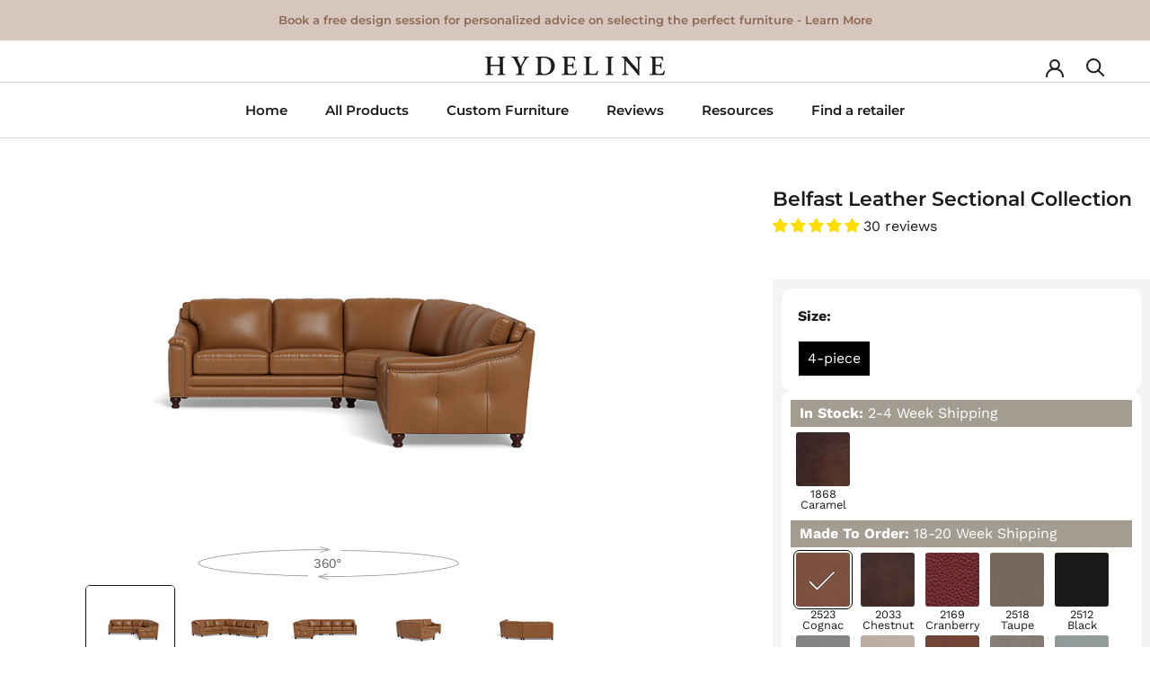

--- FILE ---
content_type: text/html; charset=utf-8
request_url: https://www.hydeline.ca/products/belfast-leather-sectional
body_size: 62276
content:
<!doctype html>

<html class="no-js" lang="en">
  <head>
<!-- LAYOUTHUB-HELPER -->

<!-- GA4 script tags -->
<script async src="https://www.googletagmanager.com/gtag/js?id="></script>
<script>
    window.dataLayer = window.dataLayer || [];
    function gtag() { dataLayer.push(arguments); }
    gtag('js', new Date());
    gtag('config', '', { groups: 'layouthub' });
</script>
<!-- End GA4 script tags -->

<!-- GA4 Snippet -->
<script>
    window.addEventListener('load', () => {
        // fallback for gtag when not initialized
        if (typeof window.gtag !== 'function') {
            window.gtag = (str1, str2, obj) => {
            }
        }
        // Poll queued events from pixel localStorage and forward to GA
        const STORAGE_KEY = 'LH_STORAGE_KEY';
        const INTERVAL = 2000;
        async function flushQueuedEvents() {
            try {
                const raw = window.localStorage.getItem(STORAGE_KEY);
                if (!raw) return;
                const events = JSON.parse(raw);
                if (!Array.isArray(events) || events.length === 0) return;
                for (const ev of events) {
                    if (!ev || !ev.name) continue;
                    const params = ev.params || {};
                    // attach template tag
                    params.lh_template_event = "product";
                    gtag('event', ev.name, Object.assign({ app_event: 'layouthub', send_to: 'layouthub' }, params));
                }
                // Clear only if all sent
                window.localStorage.removeItem(STORAGE_KEY);
            } catch (e) {
                // swallow to avoid breaking page
            }
        }
        flushQueuedEvents();
        setInterval(flushQueuedEvents, INTERVAL);
    })
</script>
<!-- End GA4 Snippet --><!-- END LAYOUTHUB-HELPER -->
<!-- LAYOUTHUB-V2-HEADER -->


<link rel="preload" as="style" href="https://fonts.googleapis.com/css2?family=Assistant:wght@regular;500;600;700&display=swap" onload="this.onload=null;this.rel='stylesheet'"><noscript><link rel="stylesheet" href="https://fonts.googleapis.com/css2?family=Assistant:wght@regular;500;600;700&display=swap"></noscript>
<style>
    
    :root{ --lh-other-sale-price-color: #d82727;
--lh-other-sale-bg-color: #d82727;
--lh-other-sale-text-color: #ffffff;
--lh-other-sold-out-bg-color: #adadad;
--lh-other-sold-out-text-color: #ffffff;
--lh-other-tag-1-bg-color: #008c62;
--lh-other-tag-1-text-color: #ffffff;
--lh-other-tag-2-bg-color: #405de6;
--lh-other-tag-2-text-color: #ffffff;
--lh-h1-font-family: Assistant;
--lh-h1-font-size: 52px;
--lh-h1-font-weight: 400;
--lh-h1-line-height: 1.3;
--lh-h1-letter-spacing: 0.6px;
--lh-h1-text-transform: inherit;
--lh-h1-font-style: normal;
--lh-h2-font-family: Assistant;
--lh-h2-font-size: 40px;
--lh-h2-font-weight: 400;
--lh-h2-line-height: 1.3;
--lh-h2-letter-spacing: 0.6px;
--lh-h2-text-transform: inherit;
--lh-h2-font-style: normal;
--lh-h3-font-family: Assistant;
--lh-h3-font-size: 24px;
--lh-h3-font-weight: 400;
--lh-h3-line-height: 1.3;
--lh-h3-letter-spacing: 0.6px;
--lh-h3-text-transform: inherit;
--lh-h3-font-style: normal;
--lh-h4-font-family: Assistant;
--lh-h4-font-size: 18px;
--lh-h4-font-weight: 400;
--lh-h4-line-height: 1.3;
--lh-h4-letter-spacing: 0.6px;
--lh-h4-text-transform: inherit;
--lh-h4-font-style: normal;
--lh-h5-font-family: Assistant;
--lh-h5-font-size: 15px;
--lh-h5-font-weight: 400;
--lh-h5-line-height: 1.3;
--lh-h5-letter-spacing: 0.6px;
--lh-h5-text-transform: inherit;
--lh-h5-font-style: normal;
--lh-p-font-family: Assistant;
--lh-p-font-size: 16px;
--lh-p-font-weight: 400;
--lh-p-line-height: 1.8;
--lh-p-letter-spacing: 0.6px;
--lh-p-text-transform: inherit;
--lh-p-font-style: normal;
--lh-p2-font-family: Assistant;
--lh-p2-font-size: 13.2px;
--lh-p2-font-weight: 400;
--lh-p2-line-height: 1.82;
--lh-p2-letter-spacing: 0.6px;
--lh-p2-text-transform: inherit;
--lh-p2-font-style: normal;
--lh-p3-font-family: Assistant;
--lh-p3-font-size: 18px;
--lh-p3-font-weight: 400;
--lh-p3-line-height: 1.8;
--lh-p3-letter-spacing: 0.6px;
--lh-p3-text-transform: inherit;
--lh-p3-font-style: normal;
--lh-btn-font-size: 15px;
--lh-btn-font-weight: 400;
--lh-btn-letter-spacing: 1px;
--lh-btn-text-transform: normal;
--lh-btn-height: 45px;
--lh-btn-padding: 30px;
--lh-btn-border-radius: 0px;
--lh-btn-transition-hover: 150ms;
--lh-btn-pr-border-width: 1px;
--lh-btn-pr-shadow-x: 0px;
--lh-btn-pr-shadow-y: 0px;
--lh-btn-pr-shadow-blur: 0px;
--lh-btn-pr-shadow-transparent: 0%;
--lh-btn-se-border-width: 1px;
--lh-btn-se-shadow-x: 0px;
--lh-btn-se-shadow-y: 0px;
--lh-btn-se-shadow-blur: 0px;
--lh-btn-se-shadow-transparent: 0%;
--lh-btn-te-underline: underline;
--lh-btn-te-underline-offset: 5px; }
    @media (min-width: 768px) and (max-width: 1023px) { :root{ --lh-h1-font-size: 44px;
--lh-h1-line-height: 1.3;
--lh-h1-letter-spacing: 0.6px;
--lh-h2-font-size: 34px;
--lh-h2-line-height: 1.3;
--lh-h3-font-size: 22px;
--lh-h3-line-height: 1.3;
--lh-h5-font-size: 15px;
--lh-btn-font-size: 15px;
--lh-btn-height: 45px;
--lh-btn-padding: 30px;
--lh-btn-pr-border-width: 1px;
--lh-btn-se-border-width: 1px; }}
    @media (max-width: 767px) { :root{ --lh-h1-font-size: 40px;
--lh-h2-font-size: 30px;
--lh-h3-font-size: 20px;
--lh-h4-font-size: 18px;
--lh-h5-font-size: 15px;
--lh-btn-font-size: 15px;
--lh-btn-height: 45px;
--lh-btn-padding: 30px;
--lh-btn-pr-border-width: 1px;
--lh-btn-se-border-width: 1px; }}
    
          .lh-scheme-1 {
            --lh-text-color: #5b5b5b;
            --lh-heading-color: #121212;
            --lh-background-color: #ffffff;
            --lh-btn-pr-background-color: #121212;
            --lh-btn-pr-label-color: #ffffff;
            --lh-btn-pr-border-color: #121212;
            --lh-btn-se-background-color: #ececec;
            --lh-btn-se-label-color: #121212;
            --lh-btn-se-border-color: #ececec;
            --lh-btn-te-label-color: #121212;

            --lh-btn-pr-background-hover: color-mix(in srgb, var(--lh-btn-pr-background-color), white 10%);
            --lh-btn-pr-label-hover: color-mix(in srgb, var(--lh-btn-pr-label-color), black 0%);
            --lh-btn-pr-border-hover: color-mix(in srgb, var(--lh-btn-pr-border-color), black 0%);

            --lh-btn-se-background-hover: color-mix(in srgb, var(--lh-btn-se-background-color), white 10%);
            --lh-btn-se-label-hover: color-mix(in srgb, var(--lh-btn-se-label-color), black 0%);
            --lh-btn-se-border-hover: color-mix(in srgb, var(--lh-btn-se-border-color), black 0%);

            --lh-btn-te-label-hover: color-mix(in srgb, var(--lh-btn-te-label-color), white 25%);

            --color-scheme-text: #5b5b5b;
            --color-scheme-bg: #ffffff;
            --color-scheme-text-50: #f2f2f2;
--color-scheme-text-100: #e6e6e6;
--color-scheme-text-200: #cccccc;
--color-scheme-text-300: #b3b3b3;
--color-scheme-text-400: #999999;
--color-scheme-text-500: #808080;
--color-scheme-text-600: #666666;
--color-scheme-text-700: #4d4d4d;
--color-scheme-text-800: #333333;
--color-scheme-text-900: #1a1a1a;
--color-scheme-text-950: #0d0d0d;
          }
        
          .lh-scheme-2 {
            --lh-text-color: #5b5b5b5;
            --lh-heading-color: #121212;
            --lh-background-color: #f5f5f5;
            --lh-btn-pr-background-color: #121212;
            --lh-btn-pr-label-color: #ffffff;
            --lh-btn-pr-border-color: #121212;
            --lh-btn-se-background-color: #d8d8d8;
            --lh-btn-se-label-color: #121212;
            --lh-btn-se-border-color: #d8d8d8;
            --lh-btn-te-label-color: #121212;

            --lh-btn-pr-background-hover: color-mix(in srgb, var(--lh-btn-pr-background-color), white 10%);
            --lh-btn-pr-label-hover: color-mix(in srgb, var(--lh-btn-pr-label-color), black 0%);
            --lh-btn-pr-border-hover: color-mix(in srgb, var(--lh-btn-pr-border-color), black 0%);

            --lh-btn-se-background-hover: color-mix(in srgb, var(--lh-btn-se-background-color), black 10%);
            --lh-btn-se-label-hover: color-mix(in srgb, var(--lh-btn-se-label-color), black 0%);
            --lh-btn-se-border-hover: color-mix(in srgb, var(--lh-btn-se-border-color), black 0%);

            --lh-btn-te-label-hover: color-mix(in srgb, var(--lh-btn-te-label-color), white 25%);

            --color-scheme-text: #5b5b5b5;
            --color-scheme-bg: #f5f5f5;
            --color-scheme-text-50: #f2f2f2;
--color-scheme-text-100: #e6e6e6;
--color-scheme-text-200: #cccccc;
--color-scheme-text-300: #b3b3b3;
--color-scheme-text-400: #999999;
--color-scheme-text-500: #808080;
--color-scheme-text-600: #666666;
--color-scheme-text-700: #4d4d4d;
--color-scheme-text-800: #333333;
--color-scheme-text-900: #1a1a1a;
--color-scheme-text-950: #0d0d0d;
          }
        
          .lh-scheme-3 {
            --lh-text-color: #ffffff;
            --lh-heading-color: #ffffff;
            --lh-background-color: #121212;
            --lh-btn-pr-background-color: #ffffff;
            --lh-btn-pr-label-color: #121212;
            --lh-btn-pr-border-color: #ffffff;
            --lh-btn-se-background-color: #ffffff00;
            --lh-btn-se-label-color: #ffffff;
            --lh-btn-se-border-color: #ffffff;
            --lh-btn-te-label-color: #ffffff;

            --lh-btn-pr-background-hover: color-mix(in srgb, var(--lh-btn-pr-background-color), black 10%);
            --lh-btn-pr-label-hover: color-mix(in srgb, var(--lh-btn-pr-label-color), black 0%);
            --lh-btn-pr-border-hover: color-mix(in srgb, var(--lh-btn-pr-border-color), black 0%);

            --lh-btn-se-background-hover: color-mix(in srgb, var(--lh-btn-se-background-color), white 100%);
            --lh-btn-se-label-hover: color-mix(in srgb, var(--lh-btn-se-label-color), black 100%);
            --lh-btn-se-border-hover: color-mix(in srgb, var(--lh-btn-se-border-color), black 0%);

            --lh-btn-te-label-hover: color-mix(in srgb, var(--lh-btn-te-label-color), black 25%);

            --color-scheme-text: #ffffff;
            --color-scheme-bg: #121212;
            --color-scheme-text-50: #f2f2f2;
--color-scheme-text-100: #e6e6e6;
--color-scheme-text-200: #cccccc;
--color-scheme-text-300: #b3b3b3;
--color-scheme-text-400: #999999;
--color-scheme-text-500: #808080;
--color-scheme-text-600: #666666;
--color-scheme-text-700: #4d4d4d;
--color-scheme-text-800: #333333;
--color-scheme-text-900: #1a1a1a;
--color-scheme-text-950: #0d0d0d;
          }
        
          .lh-h1 {
            font-family: var(--lh-h1-font-family);
            font-size: var(--lh-h1-font-size);
            font-weight: var(--lh-h1-font-weight);
            line-height: var(--lh-h1-line-height);
            letter-spacing: var(--lh-h1-letter-spacing);
            text-transform: var(--lh-h1-text-transform);
            font-style: var(--lh-h1-font-style);
            color: var(--lh-heading-color);
          }
          .lh-h2 {
            font-family: var(--lh-h2-font-family);
            font-size: var(--lh-h2-font-size);
            font-weight: var(--lh-h2-font-weight);
            line-height: var(--lh-h2-line-height);
            letter-spacing: var(--lh-h2-letter-spacing);
            text-transform: var(--lh-h2-text-transform);
            font-style: var(--lh-h2-font-style);
            color: var(--lh-heading-color);
          }
          .lh-h3 {
            font-family: var(--lh-h3-font-family);
            font-size: var(--lh-h3-font-size);
            font-weight: var(--lh-h3-font-weight);
            line-height: var(--lh-h3-line-height);
            letter-spacing: var(--lh-h3-letter-spacing);
            text-transform: var(--lh-h3-text-transform);
            font-style: var(--lh-h3-font-style);
            color: var(--lh-heading-color);
          }
          .lh-h4 {
            font-family: var(--lh-h4-font-family);
            font-size: var(--lh-h4-font-size);
            font-weight: var(--lh-h4-font-weight);
            line-height: var(--lh-h4-line-height);
            letter-spacing: var(--lh-h4-letter-spacing);
            text-transform: var(--lh-h4-text-transform);
            font-style: var(--lh-h4-font-style);
            color: var(--lh-heading-color);
          }
          .lh-h5 {
            font-family: var(--lh-h5-font-family);
            font-size: var(--lh-h5-font-size);
            font-weight: var(--lh-h5-font-weight);
            line-height: var(--lh-h5-line-height);
            letter-spacing: var(--lh-h5-letter-spacing);
            text-transform: var(--lh-h5-text-transform);
            font-style: var(--lh-h5-font-style);
            color: var(--lh-heading-color);
          }
          .lh-p {
            font-family: var(--lh-p-font-family);
            font-size: var(--lh-p-font-size);
            font-weight: var(--lh-p-font-weight);
            line-height: var(--lh-p-line-height);
            letter-spacing: var(--lh-p-letter-spacing);
            text-transform: var(--lh-p-text-transform);
            font-style: var(--lh-p-font-style);
            color: var(--lh-text-color);
          }
          .lh-p2 {
            font-family: var(--lh-p2-font-family);
            font-size: var(--lh-p2-font-size);
            font-weight: var(--lh-p2-font-weight);
            line-height: var(--lh-p2-line-height);
            letter-spacing: var(--lh-p2-letter-spacing);
            text-transform: var(--lh-p2-text-transform);
            font-style: var(--lh-p2-font-style);
            color: var(--lh-text-color);
          }
          .lh-p3 {
            font-family: var(--lh-p3-font-family);
            font-size: var(--lh-p3-font-size);
            font-weight: var(--lh-p3-font-weight);
            line-height: var(--lh-p3-line-height);
            letter-spacing: var(--lh-p3-letter-spacing);
            text-transform: var(--lh-p3-text-transform);
            font-style: var(--lh-p3-font-style);
            color: var(--lh-text-color);
          }
.lh-btn-pr, .lh-btn-se, .lh-btn-te {
        display: flex;
        align-items: center;
        justify-content:center;
        font-family: var(--lh-p-font-family);
        font-size: var(--lh-btn-font-size);
        font-weight: var(--lh-btn-font-weight);
        text-transform: var(--lh-btn-text-transform);
        letter-spacing: var(--lh-btn-letter-spacing);
        line-height: 1.5;
        font-style: var(--lh-p-font-style);
        transition: all ease-in var(--lh-btn-transition-hover, 0ms);
      }
.lh-btn-pr {
            cursor: pointer;
            color: var(--lh-btn-pr-label-color);
            
              height: var(--lh-btn-height);
              padding: 0px var(--lh-btn-padding);
              border-radius: var(--lh-btn-border-radius);
              outline: var(--lh-btn-pr-border-width) solid var(--lh-btn-pr-border-color);
              outline-offset: calc(var(--lh-btn-pr-border-width) * -1);
              background: var(--lh-btn-pr-background-color);
              box-shadow: var(--lh-btn-pr-shadow-x) var(--lh-btn-pr-shadow-y) var(--lh-btn-pr-shadow-blur) rgba(0, 0, 0, var(--lh-btn-pr-shadow-transparent));
            
          }
.lh-btn-pr:hover {
            color: var(--lh-btn-pr-label-hover);
            
              background: var(--lh-btn-pr-background-hover);
              border-color: var(--lh-btn-pr-border-hover);
            
          }
.lh-btn-se {
            cursor: pointer;
            color: var(--lh-btn-se-label-color);
            
              height: var(--lh-btn-height);
              padding: 0px var(--lh-btn-padding);
              border-radius: var(--lh-btn-border-radius);
              outline: var(--lh-btn-se-border-width) solid var(--lh-btn-se-border-color);
              outline-offset: calc(var(--lh-btn-se-border-width) * -1);
              background: var(--lh-btn-se-background-color);
              box-shadow: var(--lh-btn-se-shadow-x) var(--lh-btn-se-shadow-y) var(--lh-btn-se-shadow-blur) rgba(0, 0, 0, var(--lh-btn-se-shadow-transparent));
            
          }
.lh-btn-se:hover {
            color: var(--lh-btn-se-label-hover);
            
              background: var(--lh-btn-se-background-hover);
              border-color: var(--lh-btn-se-border-hover);
            
          }
.lh-btn-te {
            cursor: pointer;
            color: var(--lh-btn-te-label-color);
            
              text-decoration: var(--lh-btn-te-underline);
              text-underline-offset: var(--lh-btn-te-underline-offset);
              position: relative;
            
          }
.lh-btn-te:hover {
            color: var(--lh-btn-te-label-hover);
            
          }
    .lh-sections, .lh-section {
  display: block;
  width: 100%;
}
.lh-container {
  width: 100%;
  padding-top: var(--lh-container-padding-top, var(--lh-container-padding, 4rem));
  padding-bottom: var(--lh-container-padding-bottom, var(--lh-container-padding, 4rem));
  padding-right: var(--lh-container-padding, 1rem);
  padding-left: var(--lh-container-padding, 1rem);
  max-width: var(--lh-container-width, 1140px);
  margin-right: auto;
  margin-left: auto;
}
.lh-image-picture {
  aspect-ratio: var(--lh-image-ratio, auto);
  display: block;
  overflow: hidden;
}

.lh-image-picture img {
  width: 100%;
  height: 100%;
  object-fit: var(--lh-image-fit, cover);
  object-position: var(--lh-image-position, 50% 50%);
  vertical-align: middle;
}
@media (min-width: 993px) {
  .lh-image-picture[data-ratio="default"] img {
    height: auto;
  }
}
@media (min-width: 750px) and (max-width: 992px) {
  .lh-image-picture {
    aspect-ratio: var(--lh-image-ratio-ta, var(--lh-image-ratio, auto));
  }
  .lh-image-picture img {
    object-fit: var(--lh-image-fit-ta, var(--lh-image-fit,cover));
    object-position: var(--lh-image-position-ta, var(--lh-image-position,50% 50%));
  }
  .lh-image-picture[data-ratio-ta="default"] img {
    height: auto;
  }
}
@media (max-width: 749px) {
  .lh-image-picture {
    aspect-ratio: var(--lh-image-ratio-mo, var(--lh-image-ratio, auto));
  }
  .lh-image-picture img {
    object-fit: var(--lh-image-fit-mo, var(--lh-image-fit,cover));
    object-position: var(--lh-image-position-mo, var(--lh-image-position,50% 50%));
  }
  .lh-image-picture[data-ratio-mo="default"] img {
    height: auto;
  }
}
    
  </style>


    

<!-- END LAYOUTHUB-V2-HEADER --><!--Content in content_for_header -->
<!--LayoutHub-Embed--><meta name="layouthub" /><link rel="stylesheet" href="https://fonts.googleapis.com/css?display=swap&family=Open+Sans:100,200,300,400,500,600,700,800,900|Cormorant+Garamond:100,200,300,400,500,600,700,800,900" /><link rel="stylesheet" type="text/css" href="[data-uri]" media="all">
<!--LH--><!--/LayoutHub-Embed--><!-- Start of HubSpot Embed Code -->
  <script type="text/javascript" id="hs-script-loader" async defer src="//js-na1.hs-scripts.com/20573689.js"></script>
<!-- End of HubSpot Embed Code -->   
    <meta charset="utf-8"> 
    <meta http-equiv="X-UA-Compatible" content="IE=edge,chrome=1">
    <meta name="viewport" content="width=device-width, initial-scale=1.0, height=device-height, minimum-scale=1.0, maximum-scale=1.0">
    <meta name="theme-color" content="">

    <title>
      Belfast Leather Sectional | Hydeline Canada
    </title><meta name="description" content="The Belfast sectional brings true elegance to your home with seating for the whole family. The gently sloping arms, hand applied bronze nail head trim and button tufted sides accentuate the overall detail of the piece."><link rel="canonical" href="https://www.hydeline.ca/products/belfast-leather-sectional"><link rel="shortcut icon" href="//www.hydeline.ca/cdn/shop/files/Hydeline_Favicon_Transparent_Background_96x.png?v=1627575652" type="image/png"><meta property="og:type" content="product">
  <meta property="og:title" content="Belfast Leather Sectional Collection"><meta property="og:image" content="http://www.hydeline.ca/cdn/shop/products/6759SECT5851-wb_NoShadow_3.jpg?v=1671118553">
    <meta property="og:image:secure_url" content="https://www.hydeline.ca/cdn/shop/products/6759SECT5851-wb_NoShadow_3.jpg?v=1671118553">
    <meta property="og:image:width" content="1278">
    <meta property="og:image:height" content="664"><meta property="product:price:amount" content="6,499.00">
  <meta property="product:price:currency" content="CAD"><meta property="og:description" content="The Belfast sectional brings true elegance to your home with seating for the whole family. The gently sloping arms, hand applied bronze nail head trim and button tufted sides accentuate the overall detail of the piece."><meta property="og:url" content="https://www.hydeline.ca/products/belfast-leather-sectional">
<meta property="og:site_name" content="Hydeline Canada"><meta name="twitter:card" content="summary"><meta name="twitter:title" content="Belfast Leather Sectional Collection">
  <meta name="twitter:description" content="
Need help locating this product? Contact us here.

Find a Hydeline Gallery

Can&#39;t decide on the color, style, or texture? Seeing and feeling for yourself will help you make those decisions. Contact us for a free swatch today.




Knowing the proper measurements is essential when buying furniture. Please visit our Measurement Guide to learn more about home, delivery, and furniture dimensions.
">
  <meta name="twitter:image" content="https://www.hydeline.ca/cdn/shop/products/6759SECT5851-wb_NoShadow_3_600x600_crop_center.jpg?v=1671118553">
    <style>
  @font-face {
  font-family: Montserrat;
  font-weight: 600;
  font-style: normal;
  font-display: fallback;
  src: url("//www.hydeline.ca/cdn/fonts/montserrat/montserrat_n6.1326b3e84230700ef15b3a29fb520639977513e0.woff2") format("woff2"),
       url("//www.hydeline.ca/cdn/fonts/montserrat/montserrat_n6.652f051080eb14192330daceed8cd53dfdc5ead9.woff") format("woff");
}

  @font-face {
  font-family: "Work Sans";
  font-weight: 400;
  font-style: normal;
  font-display: fallback;
  src: url("//www.hydeline.ca/cdn/fonts/work_sans/worksans_n4.b7973b3d07d0ace13de1b1bea9c45759cdbe12cf.woff2") format("woff2"),
       url("//www.hydeline.ca/cdn/fonts/work_sans/worksans_n4.cf5ceb1e6d373a9505e637c1aff0a71d0959556d.woff") format("woff");
}


  @font-face {
  font-family: "Work Sans";
  font-weight: 700;
  font-style: normal;
  font-display: fallback;
  src: url("//www.hydeline.ca/cdn/fonts/work_sans/worksans_n7.e2cf5bd8f2c7e9d30c030f9ea8eafc69f5a92f7b.woff2") format("woff2"),
       url("//www.hydeline.ca/cdn/fonts/work_sans/worksans_n7.20f1c80359e7f7b4327b81543e1acb5c32cd03cd.woff") format("woff");
}

  @font-face {
  font-family: "Work Sans";
  font-weight: 400;
  font-style: italic;
  font-display: fallback;
  src: url("//www.hydeline.ca/cdn/fonts/work_sans/worksans_i4.16ff51e3e71fc1d09ff97b9ff9ccacbeeb384ec4.woff2") format("woff2"),
       url("//www.hydeline.ca/cdn/fonts/work_sans/worksans_i4.ed4a1418cba5b7f04f79e4d5c8a5f1a6bd34f23b.woff") format("woff");
}

  @font-face {
  font-family: "Work Sans";
  font-weight: 700;
  font-style: italic;
  font-display: fallback;
  src: url("//www.hydeline.ca/cdn/fonts/work_sans/worksans_i7.7cdba6320b03c03dcaa365743a4e0e729fe97e54.woff2") format("woff2"),
       url("//www.hydeline.ca/cdn/fonts/work_sans/worksans_i7.42a9f4016982495f4c0b0fb3dc64cf8f2d0c3eaa.woff") format("woff");
}


  :root {
    --heading-font-family : Montserrat, sans-serif;
    --heading-font-weight : 600;
    --heading-font-style  : normal;

    --text-font-family : "Work Sans", sans-serif;
    --text-font-weight : 400;
    --text-font-style  : normal;

    --base-text-font-size   : 16px;
    --default-text-font-size: 14px;--background          : #ffffff;
    --background-rgb      : 255, 255, 255;
    --light-background    : #ffffff;
    --light-background-rgb: 255, 255, 255;
    --heading-color       : #1c1b1b;
    --text-color          : #1c1b1b;
    --text-color-rgb      : 28, 27, 27;
    --text-color-light    : #6a6a6a;
    --text-color-light-rgb: 106, 106, 106;
    --link-color          : #6a6a6a;
    --link-color-rgb      : 106, 106, 106;
    --border-color        : #dddddd;
    --border-color-rgb    : 221, 221, 221;

    --button-background    : #1c1b1b;
    --button-background-rgb: 28, 27, 27;
    --button-text-color    : #ffffff;

    --header-background       : #ffffff;
    --header-heading-color    : #1c1b1b;
    --header-light-text-color : #6a6a6a;
    --header-border-color     : #dddddd;

    --footer-background    : #ffffff;
    --footer-text-color    : #6a6a6a;
    --footer-heading-color : #1c1b1b;
    --footer-border-color  : #e9e9e9;

    --navigation-background      : #1c1b1b;
    --navigation-background-rgb  : 28, 27, 27;
    --navigation-text-color      : #ffffff;
    --navigation-text-color-light: rgba(255, 255, 255, 0.5);
    --navigation-border-color    : rgba(255, 255, 255, 0.25);

    --newsletter-popup-background     : #1c1b1b;
    --newsletter-popup-text-color     : #ffffff;
    --newsletter-popup-text-color-rgb : 255, 255, 255;

    --secondary-elements-background       : #1c1b1b;
    --secondary-elements-background-rgb   : 28, 27, 27;
    --secondary-elements-text-color       : #ffffff;
    --secondary-elements-text-color-light : rgba(255, 255, 255, 0.5);
    --secondary-elements-border-color     : rgba(255, 255, 255, 0.25);

    --product-sale-price-color    : #ff1105;
    --product-sale-price-color-rgb: 255, 17, 5;

    /* Shopify related variables */
    --payment-terms-background-color: #ffffff;

    /* Products */

    --horizontal-spacing-four-products-per-row: 60px;
        --horizontal-spacing-two-products-per-row : 60px;

    --vertical-spacing-four-products-per-row: 60px;
        --vertical-spacing-two-products-per-row : 75px;

    /* Animation */
    --drawer-transition-timing: cubic-bezier(0.645, 0.045, 0.355, 1);
    --header-base-height: 80px; /* We set a default for browsers that do not support CSS variables */

    /* Cursors */
    --cursor-zoom-in-svg    : url(//www.hydeline.ca/cdn/shop/t/14/assets/cursor-zoom-in.svg?v=170532930330058140181758131916);
    --cursor-zoom-in-2x-svg : url(//www.hydeline.ca/cdn/shop/t/14/assets/cursor-zoom-in-2x.svg?v=56685658183649387561758131916);
  }
</style>

<script>
  // IE11 does not have support for CSS variables, so we have to polyfill them
  if (!(((window || {}).CSS || {}).supports && window.CSS.supports('(--a: 0)'))) {
    const script = document.createElement('script');
    script.type = 'text/javascript';
    script.src = 'https://cdn.jsdelivr.net/npm/css-vars-ponyfill@2';
    script.onload = function() {
      cssVars({});
    };

    document.getElementsByTagName('head')[0].appendChild(script);
  }
</script>

    
<script>window.performance && window.performance.mark && window.performance.mark('shopify.content_for_header.start');</script><meta name="facebook-domain-verification" content="n4wext3ogzok6p6utvtgknzfio0rjv">
<meta name="google-site-verification" content="jzywkjN8KIivdl8htp98A4VcFRpTEQilGnIePS3BR4Y">
<meta id="shopify-digital-wallet" name="shopify-digital-wallet" content="/59107868881/digital_wallets/dialog">
<meta name="shopify-checkout-api-token" content="54e752add361b272080f1c15e04cca1a">
<link rel="alternate" type="application/json+oembed" href="https://www.hydeline.ca/products/belfast-leather-sectional.oembed">
<script async="async" src="/checkouts/internal/preloads.js?locale=en-CA"></script>
<link rel="preconnect" href="https://shop.app" crossorigin="anonymous">
<script async="async" src="https://shop.app/checkouts/internal/preloads.js?locale=en-CA&shop_id=59107868881" crossorigin="anonymous"></script>
<script id="apple-pay-shop-capabilities" type="application/json">{"shopId":59107868881,"countryCode":"CA","currencyCode":"CAD","merchantCapabilities":["supports3DS"],"merchantId":"gid:\/\/shopify\/Shop\/59107868881","merchantName":"Hydeline Canada","requiredBillingContactFields":["postalAddress","email","phone"],"requiredShippingContactFields":["postalAddress","email","phone"],"shippingType":"shipping","supportedNetworks":["visa","masterCard","amex","discover","interac","jcb"],"total":{"type":"pending","label":"Hydeline Canada","amount":"1.00"},"shopifyPaymentsEnabled":true,"supportsSubscriptions":true}</script>
<script id="shopify-features" type="application/json">{"accessToken":"54e752add361b272080f1c15e04cca1a","betas":["rich-media-storefront-analytics"],"domain":"www.hydeline.ca","predictiveSearch":true,"shopId":59107868881,"locale":"en"}</script>
<script>var Shopify = Shopify || {};
Shopify.shop = "hydeline-canada.myshopify.com";
Shopify.locale = "en";
Shopify.currency = {"active":"CAD","rate":"1.0"};
Shopify.country = "CA";
Shopify.theme = {"name":" Hydeline Canada |  remove cart icon","id":136309014737,"schema_name":"Prestige","schema_version":"5.1.2","theme_store_id":null,"role":"main"};
Shopify.theme.handle = "null";
Shopify.theme.style = {"id":null,"handle":null};
Shopify.cdnHost = "www.hydeline.ca/cdn";
Shopify.routes = Shopify.routes || {};
Shopify.routes.root = "/";</script>
<script type="module">!function(o){(o.Shopify=o.Shopify||{}).modules=!0}(window);</script>
<script>!function(o){function n(){var o=[];function n(){o.push(Array.prototype.slice.apply(arguments))}return n.q=o,n}var t=o.Shopify=o.Shopify||{};t.loadFeatures=n(),t.autoloadFeatures=n()}(window);</script>
<script>
  window.ShopifyPay = window.ShopifyPay || {};
  window.ShopifyPay.apiHost = "shop.app\/pay";
  window.ShopifyPay.redirectState = null;
</script>
<script id="shop-js-analytics" type="application/json">{"pageType":"product"}</script>
<script defer="defer" async type="module" src="//www.hydeline.ca/cdn/shopifycloud/shop-js/modules/v2/client.init-shop-cart-sync_WVOgQShq.en.esm.js"></script>
<script defer="defer" async type="module" src="//www.hydeline.ca/cdn/shopifycloud/shop-js/modules/v2/chunk.common_C_13GLB1.esm.js"></script>
<script defer="defer" async type="module" src="//www.hydeline.ca/cdn/shopifycloud/shop-js/modules/v2/chunk.modal_CLfMGd0m.esm.js"></script>
<script type="module">
  await import("//www.hydeline.ca/cdn/shopifycloud/shop-js/modules/v2/client.init-shop-cart-sync_WVOgQShq.en.esm.js");
await import("//www.hydeline.ca/cdn/shopifycloud/shop-js/modules/v2/chunk.common_C_13GLB1.esm.js");
await import("//www.hydeline.ca/cdn/shopifycloud/shop-js/modules/v2/chunk.modal_CLfMGd0m.esm.js");

  window.Shopify.SignInWithShop?.initShopCartSync?.({"fedCMEnabled":true,"windoidEnabled":true});

</script>
<script>
  window.Shopify = window.Shopify || {};
  if (!window.Shopify.featureAssets) window.Shopify.featureAssets = {};
  window.Shopify.featureAssets['shop-js'] = {"shop-cart-sync":["modules/v2/client.shop-cart-sync_DuR37GeY.en.esm.js","modules/v2/chunk.common_C_13GLB1.esm.js","modules/v2/chunk.modal_CLfMGd0m.esm.js"],"init-fed-cm":["modules/v2/client.init-fed-cm_BucUoe6W.en.esm.js","modules/v2/chunk.common_C_13GLB1.esm.js","modules/v2/chunk.modal_CLfMGd0m.esm.js"],"shop-toast-manager":["modules/v2/client.shop-toast-manager_B0JfrpKj.en.esm.js","modules/v2/chunk.common_C_13GLB1.esm.js","modules/v2/chunk.modal_CLfMGd0m.esm.js"],"init-shop-cart-sync":["modules/v2/client.init-shop-cart-sync_WVOgQShq.en.esm.js","modules/v2/chunk.common_C_13GLB1.esm.js","modules/v2/chunk.modal_CLfMGd0m.esm.js"],"shop-button":["modules/v2/client.shop-button_B_U3bv27.en.esm.js","modules/v2/chunk.common_C_13GLB1.esm.js","modules/v2/chunk.modal_CLfMGd0m.esm.js"],"init-windoid":["modules/v2/client.init-windoid_DuP9q_di.en.esm.js","modules/v2/chunk.common_C_13GLB1.esm.js","modules/v2/chunk.modal_CLfMGd0m.esm.js"],"shop-cash-offers":["modules/v2/client.shop-cash-offers_BmULhtno.en.esm.js","modules/v2/chunk.common_C_13GLB1.esm.js","modules/v2/chunk.modal_CLfMGd0m.esm.js"],"pay-button":["modules/v2/client.pay-button_CrPSEbOK.en.esm.js","modules/v2/chunk.common_C_13GLB1.esm.js","modules/v2/chunk.modal_CLfMGd0m.esm.js"],"init-customer-accounts":["modules/v2/client.init-customer-accounts_jNk9cPYQ.en.esm.js","modules/v2/client.shop-login-button_DJ5ldayH.en.esm.js","modules/v2/chunk.common_C_13GLB1.esm.js","modules/v2/chunk.modal_CLfMGd0m.esm.js"],"avatar":["modules/v2/client.avatar_BTnouDA3.en.esm.js"],"checkout-modal":["modules/v2/client.checkout-modal_pBPyh9w8.en.esm.js","modules/v2/chunk.common_C_13GLB1.esm.js","modules/v2/chunk.modal_CLfMGd0m.esm.js"],"init-shop-for-new-customer-accounts":["modules/v2/client.init-shop-for-new-customer-accounts_BUoCy7a5.en.esm.js","modules/v2/client.shop-login-button_DJ5ldayH.en.esm.js","modules/v2/chunk.common_C_13GLB1.esm.js","modules/v2/chunk.modal_CLfMGd0m.esm.js"],"init-customer-accounts-sign-up":["modules/v2/client.init-customer-accounts-sign-up_CnczCz9H.en.esm.js","modules/v2/client.shop-login-button_DJ5ldayH.en.esm.js","modules/v2/chunk.common_C_13GLB1.esm.js","modules/v2/chunk.modal_CLfMGd0m.esm.js"],"init-shop-email-lookup-coordinator":["modules/v2/client.init-shop-email-lookup-coordinator_CzjY5t9o.en.esm.js","modules/v2/chunk.common_C_13GLB1.esm.js","modules/v2/chunk.modal_CLfMGd0m.esm.js"],"shop-follow-button":["modules/v2/client.shop-follow-button_CsYC63q7.en.esm.js","modules/v2/chunk.common_C_13GLB1.esm.js","modules/v2/chunk.modal_CLfMGd0m.esm.js"],"shop-login-button":["modules/v2/client.shop-login-button_DJ5ldayH.en.esm.js","modules/v2/chunk.common_C_13GLB1.esm.js","modules/v2/chunk.modal_CLfMGd0m.esm.js"],"shop-login":["modules/v2/client.shop-login_B9ccPdmx.en.esm.js","modules/v2/chunk.common_C_13GLB1.esm.js","modules/v2/chunk.modal_CLfMGd0m.esm.js"],"lead-capture":["modules/v2/client.lead-capture_D0K_KgYb.en.esm.js","modules/v2/chunk.common_C_13GLB1.esm.js","modules/v2/chunk.modal_CLfMGd0m.esm.js"],"payment-terms":["modules/v2/client.payment-terms_BWmiNN46.en.esm.js","modules/v2/chunk.common_C_13GLB1.esm.js","modules/v2/chunk.modal_CLfMGd0m.esm.js"]};
</script>
<script>(function() {
  var isLoaded = false;
  function asyncLoad() {
    if (isLoaded) return;
    isLoaded = true;
    var urls = ["https:\/\/app.layouthub.com\/shopify\/layouthub.js?shop=hydeline-canada.myshopify.com","https:\/\/cdn.nfcube.com\/instafeed-3e3442c2ee1f0bd96e9176b928c6c3f2.js?shop=hydeline-canada.myshopify.com","https:\/\/api-na1.hubapi.com\/scriptloader\/v1\/20573689.js?shop=hydeline-canada.myshopify.com"];
    for (var i = 0; i < urls.length; i++) {
      var s = document.createElement('script');
      s.type = 'text/javascript';
      s.async = true;
      s.src = urls[i];
      var x = document.getElementsByTagName('script')[0];
      x.parentNode.insertBefore(s, x);
    }
  };
  if(window.attachEvent) {
    window.attachEvent('onload', asyncLoad);
  } else {
    window.addEventListener('load', asyncLoad, false);
  }
})();</script>
<script id="__st">var __st={"a":59107868881,"offset":-18000,"reqid":"12fce3aa-196f-4ab4-9e54-6162a4bdd3bd-1769681862","pageurl":"www.hydeline.ca\/products\/belfast-leather-sectional","u":"830d2658c6fc","p":"product","rtyp":"product","rid":6720787153105};</script>
<script>window.ShopifyPaypalV4VisibilityTracking = true;</script>
<script id="captcha-bootstrap">!function(){'use strict';const t='contact',e='account',n='new_comment',o=[[t,t],['blogs',n],['comments',n],[t,'customer']],c=[[e,'customer_login'],[e,'guest_login'],[e,'recover_customer_password'],[e,'create_customer']],r=t=>t.map((([t,e])=>`form[action*='/${t}']:not([data-nocaptcha='true']) input[name='form_type'][value='${e}']`)).join(','),a=t=>()=>t?[...document.querySelectorAll(t)].map((t=>t.form)):[];function s(){const t=[...o],e=r(t);return a(e)}const i='password',u='form_key',d=['recaptcha-v3-token','g-recaptcha-response','h-captcha-response',i],f=()=>{try{return window.sessionStorage}catch{return}},m='__shopify_v',_=t=>t.elements[u];function p(t,e,n=!1){try{const o=window.sessionStorage,c=JSON.parse(o.getItem(e)),{data:r}=function(t){const{data:e,action:n}=t;return t[m]||n?{data:e,action:n}:{data:t,action:n}}(c);for(const[e,n]of Object.entries(r))t.elements[e]&&(t.elements[e].value=n);n&&o.removeItem(e)}catch(o){console.error('form repopulation failed',{error:o})}}const l='form_type',E='cptcha';function T(t){t.dataset[E]=!0}const w=window,h=w.document,L='Shopify',v='ce_forms',y='captcha';let A=!1;((t,e)=>{const n=(g='f06e6c50-85a8-45c8-87d0-21a2b65856fe',I='https://cdn.shopify.com/shopifycloud/storefront-forms-hcaptcha/ce_storefront_forms_captcha_hcaptcha.v1.5.2.iife.js',D={infoText:'Protected by hCaptcha',privacyText:'Privacy',termsText:'Terms'},(t,e,n)=>{const o=w[L][v],c=o.bindForm;if(c)return c(t,g,e,D).then(n);var r;o.q.push([[t,g,e,D],n]),r=I,A||(h.body.append(Object.assign(h.createElement('script'),{id:'captcha-provider',async:!0,src:r})),A=!0)});var g,I,D;w[L]=w[L]||{},w[L][v]=w[L][v]||{},w[L][v].q=[],w[L][y]=w[L][y]||{},w[L][y].protect=function(t,e){n(t,void 0,e),T(t)},Object.freeze(w[L][y]),function(t,e,n,w,h,L){const[v,y,A,g]=function(t,e,n){const i=e?o:[],u=t?c:[],d=[...i,...u],f=r(d),m=r(i),_=r(d.filter((([t,e])=>n.includes(e))));return[a(f),a(m),a(_),s()]}(w,h,L),I=t=>{const e=t.target;return e instanceof HTMLFormElement?e:e&&e.form},D=t=>v().includes(t);t.addEventListener('submit',(t=>{const e=I(t);if(!e)return;const n=D(e)&&!e.dataset.hcaptchaBound&&!e.dataset.recaptchaBound,o=_(e),c=g().includes(e)&&(!o||!o.value);(n||c)&&t.preventDefault(),c&&!n&&(function(t){try{if(!f())return;!function(t){const e=f();if(!e)return;const n=_(t);if(!n)return;const o=n.value;o&&e.removeItem(o)}(t);const e=Array.from(Array(32),(()=>Math.random().toString(36)[2])).join('');!function(t,e){_(t)||t.append(Object.assign(document.createElement('input'),{type:'hidden',name:u})),t.elements[u].value=e}(t,e),function(t,e){const n=f();if(!n)return;const o=[...t.querySelectorAll(`input[type='${i}']`)].map((({name:t})=>t)),c=[...d,...o],r={};for(const[a,s]of new FormData(t).entries())c.includes(a)||(r[a]=s);n.setItem(e,JSON.stringify({[m]:1,action:t.action,data:r}))}(t,e)}catch(e){console.error('failed to persist form',e)}}(e),e.submit())}));const S=(t,e)=>{t&&!t.dataset[E]&&(n(t,e.some((e=>e===t))),T(t))};for(const o of['focusin','change'])t.addEventListener(o,(t=>{const e=I(t);D(e)&&S(e,y())}));const B=e.get('form_key'),M=e.get(l),P=B&&M;t.addEventListener('DOMContentLoaded',(()=>{const t=y();if(P)for(const e of t)e.elements[l].value===M&&p(e,B);[...new Set([...A(),...v().filter((t=>'true'===t.dataset.shopifyCaptcha))])].forEach((e=>S(e,t)))}))}(h,new URLSearchParams(w.location.search),n,t,e,['guest_login'])})(!0,!0)}();</script>
<script integrity="sha256-4kQ18oKyAcykRKYeNunJcIwy7WH5gtpwJnB7kiuLZ1E=" data-source-attribution="shopify.loadfeatures" defer="defer" src="//www.hydeline.ca/cdn/shopifycloud/storefront/assets/storefront/load_feature-a0a9edcb.js" crossorigin="anonymous"></script>
<script crossorigin="anonymous" defer="defer" src="//www.hydeline.ca/cdn/shopifycloud/storefront/assets/shopify_pay/storefront-65b4c6d7.js?v=20250812"></script>
<script data-source-attribution="shopify.dynamic_checkout.dynamic.init">var Shopify=Shopify||{};Shopify.PaymentButton=Shopify.PaymentButton||{isStorefrontPortableWallets:!0,init:function(){window.Shopify.PaymentButton.init=function(){};var t=document.createElement("script");t.src="https://www.hydeline.ca/cdn/shopifycloud/portable-wallets/latest/portable-wallets.en.js",t.type="module",document.head.appendChild(t)}};
</script>
<script data-source-attribution="shopify.dynamic_checkout.buyer_consent">
  function portableWalletsHideBuyerConsent(e){var t=document.getElementById("shopify-buyer-consent"),n=document.getElementById("shopify-subscription-policy-button");t&&n&&(t.classList.add("hidden"),t.setAttribute("aria-hidden","true"),n.removeEventListener("click",e))}function portableWalletsShowBuyerConsent(e){var t=document.getElementById("shopify-buyer-consent"),n=document.getElementById("shopify-subscription-policy-button");t&&n&&(t.classList.remove("hidden"),t.removeAttribute("aria-hidden"),n.addEventListener("click",e))}window.Shopify?.PaymentButton&&(window.Shopify.PaymentButton.hideBuyerConsent=portableWalletsHideBuyerConsent,window.Shopify.PaymentButton.showBuyerConsent=portableWalletsShowBuyerConsent);
</script>
<script data-source-attribution="shopify.dynamic_checkout.cart.bootstrap">document.addEventListener("DOMContentLoaded",(function(){function t(){return document.querySelector("shopify-accelerated-checkout-cart, shopify-accelerated-checkout")}if(t())Shopify.PaymentButton.init();else{new MutationObserver((function(e,n){t()&&(Shopify.PaymentButton.init(),n.disconnect())})).observe(document.body,{childList:!0,subtree:!0})}}));
</script>
<link id="shopify-accelerated-checkout-styles" rel="stylesheet" media="screen" href="https://www.hydeline.ca/cdn/shopifycloud/portable-wallets/latest/accelerated-checkout-backwards-compat.css" crossorigin="anonymous">
<style id="shopify-accelerated-checkout-cart">
        #shopify-buyer-consent {
  margin-top: 1em;
  display: inline-block;
  width: 100%;
}

#shopify-buyer-consent.hidden {
  display: none;
}

#shopify-subscription-policy-button {
  background: none;
  border: none;
  padding: 0;
  text-decoration: underline;
  font-size: inherit;
  cursor: pointer;
}

#shopify-subscription-policy-button::before {
  box-shadow: none;
}

      </style>

<script>window.performance && window.performance.mark && window.performance.mark('shopify.content_for_header.end');</script>
<script>
	var Globo = Globo || {};
    var globoFormbuilderRecaptchaInit = function(){};
    Globo.FormBuilder = Globo.FormBuilder || {};
    Globo.FormBuilder.url = "https://app.powerfulform.com";
    Globo.FormBuilder.shop = {
        settings : {
            reCaptcha : {
                siteKey : '',
                recaptchaType : 'v2',
                languageCode : 'en'
            },
            hideWaterMark : false,
            encryptionFormId : true,
            copyright: `Powered by <a href="https://globosoftware.net" target="_blank">Globo</a> <a href="https://apps.shopify.com/form-builder-contact-form" target="_blank">Form Builder</a>`,
            scrollTop: true,
            additionalColumns: []        },
        pricing:{
            features:{
                fileUpload : 2,
                removeCopyright : false,
                bulkOrderForm: false,
                cartForm: false,
            }
        },
        configuration: {
            money_format:  "${{amount}}"
        },
        encryption_form_id : true
    };
    Globo.FormBuilder.forms = [];

    
    Globo.FormBuilder.page = {
        title : document.title.replaceAll('"', "'"),
        href : window.location.href,
        type: "product"
    };
    
    Globo.FormBuilder.product= {
        title : `Belfast Leather Sectional Collection`,
        type : `Leather Sectional`,
        vendor : `Hydeline`
    }
    
    Globo.FormBuilder.assetFormUrls = [];
            Globo.FormBuilder.assetFormUrls[2807] = "//www.hydeline.ca/cdn/shop/t/14/assets/globo.formbuilder.data.2807.js?v=176221108158371828951758131916";
            
    
    window.Globo.FormBuilder.forms = [];
        
        
        
        window.Globo.FormBuilder.forms[2807] = {"2807":{"header":{"active":true,"title":"Swatch Request","description":"\u003cp\u003e\u003cspan style=\"background-color: rgb(247, 247, 248); color: rgb(55, 65, 81);\"\u003ePlease provide all necessary information so that we may send you your complimentary swatch(es).\u003c\/span\u003e\u003c\/p\u003e"},"elements":[{"id":"group","type":"group","label":"Basic info","description":"","elements":[{"id":"text","type":"text","label":"First Name","placeholder":"First Name","description":"","limitCharacters":false,"characters":100,"hideLabel":false,"keepPositionLabel":false,"required":true,"ifHideLabel":false,"inputIcon":"","columnWidth":50},{"id":"text-2","type":"text","label":"Last Name","placeholder":"Last Name","description":"","limitCharacters":false,"characters":100,"hideLabel":false,"keepPositionLabel":false,"required":true,"ifHideLabel":false,"inputIcon":"","columnWidth":50},{"id":"email","type":"email","label":"Email","placeholder":"Email","description":"","limitCharacters":false,"characters":100,"hideLabel":false,"keepPositionLabel":false,"required":true,"ifHideLabel":false,"inputIcon":"","columnWidth":50},{"id":"phone","type":"phone","label":"Phone","placeholder":"Phone","description":"","validatePhone":false,"onlyShowFlag":false,"defaultCountryCode":"us","limitCharacters":false,"characters":100,"hideLabel":false,"keepPositionLabel":false,"required":true,"ifHideLabel":false,"inputIcon":"","columnWidth":50},{"id":"textarea","type":"textarea","label":"Product of Interest","placeholder":"Please enter the name(s) of the product(s) you are interested in purchasing.   ","description":"","limitCharacters":false,"characters":100,"hideLabel":false,"keepPositionLabel":false,"required":true,"ifHideLabel":false,"columnWidth":100}],"add-elements":null,"conditionalFieldForAllElements":false},{"id":"group","type":"group","label":"Survey","description":"","elements":[{"id":"number","type":"number","label":"Age","placeholder":"Age","description":"","limitCharacters":false,"characters":100,"hideLabel":false,"keepPositionLabel":false,"required":false,"ifHideLabel":false,"inputIcon":"","columnWidth":100},{"id":"radio-2","type":"radio","label":"How offen do you visit this website?","options":"This is my very first time\nDaily\nWeekly\nMonthly\nLess than once a month","defaultOption":"","description":"","hideLabel":false,"keepPositionLabel":false,"required":false,"ifHideLabel":false,"inlineOption":100,"columnWidth":100}],"add-elements":null,"conditionalFieldForAllElements":false}],"add-elements":null,"footer":{"description":"","previousText":"Previous","nextText":"Next","submitText":"Submit","resetButton":false,"resetButtonText":"Reset","submitFullWidth":false,"submitAlignment":"left"},"mail":{"admin":null,"customer":{"enable":true,"emailType":"elementEmail","selectEmail":"onlyEmail","emailId":"email","emailConditional":false,"note":"You can use variables which will help you create a dynamic content","subject":"Thanks for submitting","content":"\u003ctable class=\"header row\" style=\"width: 100%; border-spacing: 0; border-collapse: collapse; margin: 40px 0 20px;\"\u003e\n\u003ctbody\u003e\n\u003ctr\u003e\n\u003ctd class=\"header__cell\" style=\"font-family: -apple-system, BlinkMacSystemFont, Roboto, Oxygen, Ubuntu, Cantarell, Fira Sans, Droid Sans, Helvetica Neue, sans-serif;\"\u003e\u003ccenter\u003e\n\u003ctable class=\"container\" style=\"width: 559px; text-align: left; border-spacing: 0px; border-collapse: collapse; margin: 0px auto;\"\u003e\n\u003ctbody\u003e\n\u003ctr\u003e\n\u003ctd style=\"font-family: -apple-system, BlinkMacSystemFont, Roboto, Oxygen, Ubuntu, Cantarell, 'Fira Sans', 'Droid Sans', 'Helvetica Neue', sans-serif; width: 544.219px;\"\u003e\n\u003ctable class=\"row\" style=\"width: 100%; border-spacing: 0; border-collapse: collapse;\"\u003e\n\u003ctbody\u003e\n\u003ctr\u003e\n\u003ctd class=\"shop-name__cell\" style=\"font-family: -apple-system, BlinkMacSystemFont, Roboto, Oxygen, Ubuntu, Cantarell, Fira Sans, Droid Sans, Helvetica Neue, sans-serif;\"\u003e\n\u003ch1 class=\"shop-name__text\" style=\"font-weight: normal; font-size: 30px; color: #333; margin: 0;\"\u003e\u003ca class=\"shop_name\" target=\"_blank\" rel=\"noopener\"\u003eShop\u003c\/a\u003e\u003c\/h1\u003e\n\u003c\/td\u003e\n\u003ctd class=\"order-number__cell\" style=\"font-family: -apple-system, BlinkMacSystemFont, Roboto, Oxygen, Ubuntu, Cantarell, Fira Sans, Droid Sans, Helvetica Neue, sans-serif; font-size: 14px; color: #999;\" align=\"right\"\u003e\u0026nbsp;\u003c\/td\u003e\n\u003c\/tr\u003e\n\u003c\/tbody\u003e\n\u003c\/table\u003e\n\u003c\/td\u003e\n\u003c\/tr\u003e\n\u003c\/tbody\u003e\n\u003c\/table\u003e\n\u003c\/center\u003e\u003c\/td\u003e\n\u003c\/tr\u003e\n\u003c\/tbody\u003e\n\u003c\/table\u003e\n\u003ctable class=\"row content\" style=\"width: 100%; border-spacing: 0; border-collapse: collapse;\"\u003e\n\u003ctbody\u003e\n\u003ctr\u003e\n\u003ctd class=\"content__cell\" style=\"font-family: -apple-system, BlinkMacSystemFont, Roboto, Oxygen, Ubuntu, Cantarell, Fira Sans, Droid Sans, Helvetica Neue, sans-serif; padding-bottom: 40px;\"\u003e\u003ccenter\u003e\n\u003ctable class=\"container\" style=\"width: 560px; text-align: left; border-spacing: 0; border-collapse: collapse; margin: 0 auto;\"\u003e\n\u003ctbody\u003e\n\u003ctr\u003e\n\u003ctd style=\"font-family: -apple-system, BlinkMacSystemFont, Roboto, Oxygen, Ubuntu, Cantarell, Fira Sans, Droid Sans, Helvetica Neue, sans-serif;\"\u003e\n\u003ch2 class=\"quote-heading\" style=\"font-weight: normal; font-size: 24px; margin: 0 0 10px;\"\u003eThanks for your submission\u003c\/h2\u003e\n\u003cp class=\"quote-heading-message\"\u003eHi, we are getting your submission. We will get back to you shortly.\u003c\/p\u003e\n\u003c\/td\u003e\n\u003c\/tr\u003e\n\u003c\/tbody\u003e\n\u003c\/table\u003e\n\u003ctable class=\"row section\" style=\"width: 100%; border-spacing: 0; border-collapse: collapse; border-top-width: 1px; border-top-color: #e5e5e5; border-top-style: solid;\"\u003e\n\u003ctbody\u003e\n\u003ctr\u003e\n\u003ctd class=\"section__cell\" style=\"font-family: -apple-system, BlinkMacSystemFont, Roboto, Oxygen, Ubuntu, Cantarell, Fira Sans, Droid Sans, Helvetica Neue, sans-serif; padding: 40px 0;\"\u003e\u003ccenter\u003e\n\u003ctable class=\"container\" style=\"width: 560px; text-align: left; border-spacing: 0; border-collapse: collapse; margin: 0 auto;\"\u003e\n\u003ctbody\u003e\n\u003ctr\u003e\n\u003ctd style=\"font-family: -apple-system, BlinkMacSystemFont, Roboto, Oxygen, Ubuntu, Cantarell, Fira Sans, Droid Sans, Helvetica Neue, sans-serif;\"\u003e\n\u003ch3 class=\"more-information\"\u003eMore information\u003c\/h3\u003e\n\u003cp\u003e{{data}}\u003c\/p\u003e\n\u003c\/td\u003e\n\u003c\/tr\u003e\n\u003c\/tbody\u003e\n\u003c\/table\u003e\n\u003c\/center\u003e\u003c\/td\u003e\n\u003c\/tr\u003e\n\u003c\/tbody\u003e\n\u003c\/table\u003e\n\u003ctable class=\"row footer\" style=\"width: 100%; border-spacing: 0; border-collapse: collapse; border-top-width: 1px; border-top-color: #e5e5e5; border-top-style: solid;\"\u003e\n\u003ctbody\u003e\n\u003ctr\u003e\n\u003ctd class=\"footer__cell\" style=\"font-family: -apple-system, BlinkMacSystemFont, Roboto, Oxygen, Ubuntu, Cantarell, Fira Sans, Droid Sans, Helvetica Neue, sans-serif; padding: 35px 0;\"\u003e\u003ccenter\u003e\n\u003ctable class=\"container\" style=\"width: 560px; text-align: left; border-spacing: 0; border-collapse: collapse; margin: 0 auto;\"\u003e\n\u003ctbody\u003e\n\u003ctr\u003e\n\u003ctd style=\"font-family: -apple-system, BlinkMacSystemFont, Roboto, Oxygen, Ubuntu, Cantarell, Fira Sans, Droid Sans, Helvetica Neue, sans-serif;\"\u003e\n\u003cp class=\"contact\" style=\"text-align: center;\"\u003eIf you have any questions, reply to this email or contact us at \u003ca href=\"mailto:customerservice@hydeline.ca\"\u003ecustomerservice@hydeline.ca\u003c\/a\u003e\u003c\/p\u003e\n\u003c\/td\u003e\n\u003c\/tr\u003e\n\u003ctr\u003e\n\u003ctd style=\"font-family: -apple-system, BlinkMacSystemFont, Roboto, Oxygen, Ubuntu, Cantarell, Fira Sans, Droid Sans, Helvetica Neue, sans-serif;\"\u003e\n\u003cp class=\"disclaimer__subtext\" style=\"color: #999; line-height: 150%; font-size: 14px; margin: 0; text-align: center;\"\u003eClick \u003ca href=\"[UNSUBSCRIBEURL]\"\u003ehere\u003c\/a\u003e to unsubscribe\u003c\/p\u003e\n\u003c\/td\u003e\n\u003c\/tr\u003e\n\u003c\/tbody\u003e\n\u003c\/table\u003e\n\u003c\/center\u003e\u003c\/td\u003e\n\u003c\/tr\u003e\n\u003c\/tbody\u003e\n\u003c\/table\u003e\n\u003c\/center\u003e\u003c\/td\u003e\n\u003c\/tr\u003e\n\u003c\/tbody\u003e\n\u003c\/table\u003e","islimitWidth":false,"maxWidth":"600"}},"appearance":{"layout":"boxed","width":600,"style":"classic","mainColor":"#EB1256","headingColor":"#000","labelColor":"#000","descriptionColor":"#6c757d","optionColor":"#000","paragraphColor":"#000","paragraphBackground":"#fff","background":"color","backgroundColor":"#FFF","backgroundImage":"","backgroundImageAlignment":"middle","floatingIcon":"\u003csvg aria-hidden=\"true\" focusable=\"false\" data-prefix=\"far\" data-icon=\"envelope\" class=\"svg-inline--fa fa-envelope fa-w-16\" role=\"img\" xmlns=\"http:\/\/www.w3.org\/2000\/svg\" viewBox=\"0 0 512 512\"\u003e\u003cpath fill=\"currentColor\" d=\"M464 64H48C21.49 64 0 85.49 0 112v288c0 26.51 21.49 48 48 48h416c26.51 0 48-21.49 48-48V112c0-26.51-21.49-48-48-48zm0 48v40.805c-22.422 18.259-58.168 46.651-134.587 106.49-16.841 13.247-50.201 45.072-73.413 44.701-23.208.375-56.579-31.459-73.413-44.701C106.18 199.465 70.425 171.067 48 152.805V112h416zM48 400V214.398c22.914 18.251 55.409 43.862 104.938 82.646 21.857 17.205 60.134 55.186 103.062 54.955 42.717.231 80.509-37.199 103.053-54.947 49.528-38.783 82.032-64.401 104.947-82.653V400H48z\"\u003e\u003c\/path\u003e\u003c\/svg\u003e","floatingText":"","displayOnAllPage":false,"position":"bottom right","formType":"normalForm","newTemplate":true},"reCaptcha":{"enable":false,"note":"Please make sure that you have set Google reCaptcha v2 Site key and Secret key in \u003ca href=\"\/admin\/settings\"\u003eSettings\u003c\/a\u003e"},"errorMessage":{"required":"Please fill in field","invalid":"Invalid","invalidName":"Invalid name","invalidEmail":"Invalid email","invalidURL":"Invalid URL","invalidPhone":"Invalid phone","invalidNumber":"Invalid number","invalidPassword":"Invalid password","confirmPasswordNotMatch":"Confirmed password doesn't match","customerAlreadyExists":"Customer already exists","fileSizeLimit":"File size limit exceeded","fileNotAllowed":"File extension not allowed","requiredCaptcha":"Please, enter the captcha","requiredProducts":"Please select product","limitQuantity":"The number of products left in stock has been exceeded","shopifyInvalidPhone":"phone - Enter a valid phone number to use this delivery method","shopifyPhoneHasAlready":"phone - Phone has already been taken","shopifyInvalidProvice":"addresses.province - is not valid","otherError":"Something went wrong, please try again"},"afterSubmit":{"action":"clearForm","message":"\u003ch4\u003eThanks for getting in touch!\u0026nbsp;\u003c\/h4\u003e\u003cp\u003e\u003cbr\u003e\u003c\/p\u003e\u003cp\u003eWe appreciate you contacting us. One of our colleagues will get back in touch with you soon!\u003c\/p\u003e\u003cp\u003e\u003cbr\u003e\u003c\/p\u003e\u003cp\u003eHave a great day!\u003c\/p\u003e","redirectUrl":"","enableGa":false,"gaEventCategory":"Form Builder by Globo","gaEventAction":"Submit","gaEventLabel":"Contact us form","enableFpx":false,"fpxTrackerName":""},"integration":{"shopify":{"createAccount":false,"ifExist":"returnError","showMessage":false,"messageRedirectToLogin":"You already registered. Click \u003ca href=\"\/account\/login\"\u003ehere\u003c\/a\u003e to login","sendEmailInvite":false,"sendEmailInviteWhenExist":false,"acceptsMarketing":false,"overwriteCustomerExisting":true,"note":"Learn \u003ca href=\"https:\/\/www.google.com\/\" target=\"_blank\"\u003ehow to connect\u003c\/a\u003e form elements to Shopify customer data","integrationElements":{"text":"additional.first_name","text-2":"additional.last_name_2","email":"email","phone":"phone","textarea":"additional.address","number":"additional.age","radio-2":"additional.how_offen_do_you_visit_this_website_2"}},"mailChimp":{"loading":"","enable":false,"list":false,"note":"Learn \u003ca href=\"https:\/\/www.google.com\/\" target=\"_blank\"\u003ehow to connect\u003c\/a\u003e form elements to Mailchimp subscriber data","integrationElements":[]},"klaviyo":{"loading":"","enable":false,"list":false,"note":"Learn \u003ca href=\"https:\/\/www.google.com\/\" target=\"_blank\"\u003ehow to connect\u003c\/a\u003e form elements to Klaviyo subscriber data","integrationElements":{"klaviyoemail":"","first_name":{"val":"","option":""},"last_name":{"val":"","option":""},"title":{"val":"","option":""},"organization":{"val":"","option":""},"phone_number":{"val":"","option":""},"address1":{"val":"","option":""},"address2":{"val":"","option":""},"city":{"val":"","option":""},"region":{"val":"","option":""},"zip":{"val":"","option":""},"country":{"val":"","option":""},"latitude":{"val":"","option":""},"longitude":{"val":"","option":""}}},"zapier":{"enable":false,"webhookUrl":""},"hubspot":{"loading":"","enable":false,"list":false,"integrationElements":[]},"omnisend":{"loading":"","enable":false,"integrationElements":{"email":{"val":"","option":""},"firstName":{"val":"","option":""},"lastName":{"val":"","option":""},"status":{"val":"","option":""},"country":{"val":"","option":""},"state":{"val":"","option":""},"city":{"val":"","option":""},"phone":{"val":"","option":""},"postalCode":{"val":"","option":""},"gender":{"val":"","option":""},"birthdate":{"val":"","option":""},"tags":{"val":"","option":""},"customProperties1":{"val":"","option":""},"customProperties2":{"val":"","option":""},"customProperties3":{"val":"","option":""},"customProperties4":{"val":"","option":""},"customProperties5":{"val":"","option":""}}},"getresponse":{"loading":"","enable":false,"list":false,"integrationElements":{"email":{"val":"","option":""},"name":{"val":"","option":""},"gender":{"val":"","option":""},"birthdate":{"val":"","option":""},"company":{"val":"","option":""},"city":{"val":"","option":""},"state":{"val":"","option":""},"street":{"val":"","option":""},"postal_code":{"val":"","option":""},"country":{"val":"","option":""},"phone":{"val":"","option":""},"fax":{"val":"","option":""},"comment":{"val":"","option":""},"ref":{"val":"","option":""},"url":{"val":"","option":""},"tags":{"val":"","option":""},"dayOfCycle":{"val":"","option":""},"scoring":{"val":"","option":""}}},"sendinblue":{"loading":"","enable":false,"list":false,"integrationElements":[]},"campaignmonitor":{"loading":"","enable":false,"list":false,"integrationElements":[]},"activecampaign":{"loading":"","enable":false,"list":[],"integrationElements":[]},"googleCalendar":{"loading":"","enable":false,"list":"","integrationElements":{"starttime":"","endtime":"","summary":"","location":"","description":"","attendees":""}},"googleSheet":{"loading":"","enable":false,"spreadsheetdestination":"","listFields":[],"submissionIp":false}},"accountPage":{"showAccountDetail":false,"registrationPage":false,"editAccountPage":false,"header":"Header","active":false,"title":"Account details","headerDescription":"Fill out the form to change account information","afterUpdate":"Message after update","message":"\u003ch5\u003eAccount edited successfully!\u003c\/h5\u003e","footer":"Footer","updateText":"Update","footerDescription":""},"publish":{"requiredLogin":false,"requiredLoginMessage":"Please \u003ca href='\/account\/login' title='login'\u003elogin\u003c\/a\u003e to continue","publishType":"embedCode","embedCode":"\u003cdiv class=\"globo-formbuilder\" data-id=\"ZmFsc2U=\"\u003e\u003c\/div\u003e","shortCode":"{formbuilder:ZmFsc2U=}","popup":"\u003cbutton class=\"globo-formbuilder-open\" data-id=\"ZmFsc2U=\"\u003eOpen form\u003c\/button\u003e","lightbox":"\u003cdiv class=\"globo-form-publish-modal lightbox hidden\" data-id=\"ZmFsc2U=\"\u003e\u003cdiv class=\"globo-form-modal-content\"\u003e\u003cdiv class=\"globo-formbuilder\" data-id=\"ZmFsc2U=\"\u003e\u003c\/div\u003e\u003c\/div\u003e\u003c\/div\u003e","enableAddShortCode":false,"selectPage":"index","selectPositionOnPage":"top","selectTime":"forever","setCookie":"1","setCookieHours":"1","setCookieWeeks":"1"},"isStepByStepForm":true,"html":"\n\u003cdiv class=\"globo-form boxed-form globo-form-id-2807\"\u003e\n\u003cstyle\u003e\n.globo-form-id-2807 .globo-form-app{\n    max-width: 600px;\n    width: -webkit-fill-available;\n    \n    background-color: #FFF;\n    \n    \n}\n\n.globo-form-id-2807 .globo-form-app .globo-heading{\n    color: #000\n}\n.globo-form-id-2807 .globo-form-app .globo-description,\n.globo-form-id-2807 .globo-form-app .header .globo-description{\n    color: #6c757d\n}\n.globo-form-id-2807 .globo-form-app .globo-label,\n.globo-form-id-2807 .globo-form-app .globo-form-control label.globo-label,\n.globo-form-id-2807 .globo-form-app .globo-form-control label.globo-label span.label-content{\n    color: #000;\n    text-align: left !important;\n}\n.globo-form-id-2807 .globo-form-app .globo-label.globo-position-label{\n    height: 20px !important;\n}\n.globo-form-id-2807 .globo-form-app .globo-form-control .help-text.globo-description{\n    color: #6c757d\n}\n.globo-form-id-2807 .globo-form-app .globo-form-control .checkbox-wrapper .globo-option,\n.globo-form-id-2807 .globo-form-app .globo-form-control .radio-wrapper .globo-option\n{\n    color: #000\n}\n.globo-form-id-2807 .globo-form-app .footer{\n    text-align:left;\n}\n.globo-form-id-2807 .globo-form-app .footer button{\n    border:1px solid #EB1256;\n    \n}\n.globo-form-id-2807 .globo-form-app .footer button.submit,\n.globo-form-id-2807 .globo-form-app .footer button.checkout,\n.globo-form-id-2807 .globo-form-app .footer button.action.loading .spinner{\n    background-color: #EB1256;\n    color : #ffffff;\n}\n.globo-form-id-2807 .globo-form-app .globo-form-control .star-rating\u003efieldset:not(:checked)\u003elabel:before {\n    content: url('data:image\/svg+xml; utf8, \u003csvg aria-hidden=\"true\" focusable=\"false\" data-prefix=\"far\" data-icon=\"star\" class=\"svg-inline--fa fa-star fa-w-18\" role=\"img\" xmlns=\"http:\/\/www.w3.org\/2000\/svg\" viewBox=\"0 0 576 512\"\u003e\u003cpath fill=\"%23EB1256\" d=\"M528.1 171.5L382 150.2 316.7 17.8c-11.7-23.6-45.6-23.9-57.4 0L194 150.2 47.9 171.5c-26.2 3.8-36.7 36.1-17.7 54.6l105.7 103-25 145.5c-4.5 26.3 23.2 46 46.4 33.7L288 439.6l130.7 68.7c23.2 12.2 50.9-7.4 46.4-33.7l-25-145.5 105.7-103c19-18.5 8.5-50.8-17.7-54.6zM388.6 312.3l23.7 138.4L288 385.4l-124.3 65.3 23.7-138.4-100.6-98 139-20.2 62.2-126 62.2 126 139 20.2-100.6 98z\"\u003e\u003c\/path\u003e\u003c\/svg\u003e');\n}\n.globo-form-id-2807 .globo-form-app .globo-form-control .star-rating\u003efieldset\u003einput:checked ~ label:before {\n    content: url('data:image\/svg+xml; utf8, \u003csvg aria-hidden=\"true\" focusable=\"false\" data-prefix=\"fas\" data-icon=\"star\" class=\"svg-inline--fa fa-star fa-w-18\" role=\"img\" xmlns=\"http:\/\/www.w3.org\/2000\/svg\" viewBox=\"0 0 576 512\"\u003e\u003cpath fill=\"%23EB1256\" d=\"M259.3 17.8L194 150.2 47.9 171.5c-26.2 3.8-36.7 36.1-17.7 54.6l105.7 103-25 145.5c-4.5 26.3 23.2 46 46.4 33.7L288 439.6l130.7 68.7c23.2 12.2 50.9-7.4 46.4-33.7l-25-145.5 105.7-103c19-18.5 8.5-50.8-17.7-54.6L382 150.2 316.7 17.8c-11.7-23.6-45.6-23.9-57.4 0z\"\u003e\u003c\/path\u003e\u003c\/svg\u003e');\n}\n.globo-form-id-2807 .globo-form-app .globo-form-control .star-rating\u003efieldset:not(:checked)\u003elabel:hover:before,\n.globo-form-id-2807 .globo-form-app .globo-form-control .star-rating\u003efieldset:not(:checked)\u003elabel:hover ~ label:before{\n    content : url('data:image\/svg+xml; utf8, \u003csvg aria-hidden=\"true\" focusable=\"false\" data-prefix=\"fas\" data-icon=\"star\" class=\"svg-inline--fa fa-star fa-w-18\" role=\"img\" xmlns=\"http:\/\/www.w3.org\/2000\/svg\" viewBox=\"0 0 576 512\"\u003e\u003cpath fill=\"%23EB1256\" d=\"M259.3 17.8L194 150.2 47.9 171.5c-26.2 3.8-36.7 36.1-17.7 54.6l105.7 103-25 145.5c-4.5 26.3 23.2 46 46.4 33.7L288 439.6l130.7 68.7c23.2 12.2 50.9-7.4 46.4-33.7l-25-145.5 105.7-103c19-18.5 8.5-50.8-17.7-54.6L382 150.2 316.7 17.8c-11.7-23.6-45.6-23.9-57.4 0z\"\u003e\u003c\/path\u003e\u003c\/svg\u003e')\n}\n.globo-form-id-2807 .globo-form-app .globo-form-control .radio-wrapper .radio-input:checked ~ .radio-label:after {\n    background: #EB1256;\n    background: radial-gradient(#EB1256 40%, #fff 45%);\n}\n.globo-form-id-2807 .globo-form-app .globo-form-control .checkbox-wrapper .checkbox-input:checked ~ .checkbox-label:before {\n    border-color: #EB1256;\n    box-shadow: 0 4px 6px rgba(50,50,93,0.11), 0 1px 3px rgba(0,0,0,0.08);\n    background-color: #EB1256;\n}\n.globo-form-id-2807 .globo-form-app .step.-completed .step__number,\n.globo-form-id-2807 .globo-form-app .line.-progress,\n.globo-form-id-2807 .globo-form-app .line.-start{\n    background-color: #EB1256;\n}\n.globo-form-id-2807 .globo-form-app .checkmark__check,\n.globo-form-id-2807 .globo-form-app .checkmark__circle{\n    stroke: #EB1256;\n}\n.globo-form-id-2807 .floating-button{\n    background-color: #EB1256;\n}\n.globo-form-id-2807 .globo-form-app .globo-form-control .checkbox-wrapper .checkbox-input ~ .checkbox-label:before,\n.globo-form-app .globo-form-control .radio-wrapper .radio-input ~ .radio-label:after{\n    border-color : #EB1256;\n}\n.globo-form-id-2807 .flatpickr-day.selected, \n.globo-form-id-2807 .flatpickr-day.startRange, \n.globo-form-id-2807 .flatpickr-day.endRange, \n.globo-form-id-2807 .flatpickr-day.selected.inRange, \n.globo-form-id-2807 .flatpickr-day.startRange.inRange, \n.globo-form-id-2807 .flatpickr-day.endRange.inRange, \n.globo-form-id-2807 .flatpickr-day.selected:focus, \n.globo-form-id-2807 .flatpickr-day.startRange:focus, \n.globo-form-id-2807 .flatpickr-day.endRange:focus, \n.globo-form-id-2807 .flatpickr-day.selected:hover, \n.globo-form-id-2807 .flatpickr-day.startRange:hover, \n.globo-form-id-2807 .flatpickr-day.endRange:hover, \n.globo-form-id-2807 .flatpickr-day.selected.prevMonthDay, \n.globo-form-id-2807 .flatpickr-day.startRange.prevMonthDay, \n.globo-form-id-2807 .flatpickr-day.endRange.prevMonthDay, \n.globo-form-id-2807 .flatpickr-day.selected.nextMonthDay, \n.globo-form-id-2807 .flatpickr-day.startRange.nextMonthDay, \n.globo-form-id-2807 .flatpickr-day.endRange.nextMonthDay {\n    background: #EB1256;\n    border-color: #EB1256;\n}\n.globo-form-id-2807 .globo-paragraph,\n.globo-form-id-2807 .globo-paragraph * {\n    background: #fff !important;\n    color: #000 !important;\n    width: 100%!important;\n}\n\u003c\/style\u003e\n\u003cdiv class=\"globo-form-app boxed-layout\"\u003e\n    \u003cdiv class=\"header dismiss hidden\" onclick=\"Globo.FormBuilder.closeModalForm(this)\"\u003e\n        \u003csvg width=20 height=20 viewBox=\"0 0 20 20\" class=\"\" focusable=\"false\" aria-hidden=\"true\"\u003e\u003cpath d=\"M11.414 10l4.293-4.293a.999.999 0 1 0-1.414-1.414L10 8.586 5.707 4.293a.999.999 0 1 0-1.414 1.414L8.586 10l-4.293 4.293a.999.999 0 1 0 1.414 1.414L10 11.414l4.293 4.293a.997.997 0 0 0 1.414 0 .999.999 0 0 0 0-1.414L11.414 10z\" fill-rule=\"evenodd\"\u003e\u003c\/path\u003e\u003c\/svg\u003e\n    \u003c\/div\u003e\n    \u003cform class=\"g-container\" novalidate action=\"\/api\/front\/form\/2807\/send\" method=\"POST\" enctype=\"multipart\/form-data\" data-id=2807\u003e\n        \n            \n            \u003cdiv class=\"header\"\u003e\n                \u003ch3 class=\"title globo-heading\"\u003eSwatch Request\u003c\/h3\u003e\n                \n                \u003cdiv class=\"description globo-description\"\u003e\u003cp\u003e\u003cspan style=\"background-color: rgb(247, 247, 248); color: rgb(55, 65, 81);\"\u003ePlease provide all necessary information so that we may send you your complimentary swatch(es).\u003c\/span\u003e\u003c\/p\u003e\u003c\/div\u003e\n                \n            \u003c\/div\u003e\n            \n        \n        \n            \u003cdiv class=\"globo-formbuilder-wizard\" data-id=2807\u003e\n                \u003cdiv class=\"wizard__content\"\u003e\n                    \u003cheader class=\"wizard__header\"\u003e\n                        \u003cdiv class=\"wizard__steps\"\u003e\n                        \u003cnav class=\"steps hidden\"\u003e\n                            \n                                \n                                \n                                \n                                \u003cdiv class=\"step last \"  data-step=\"0\"\u003e\n                                    \u003cdiv class=\"step__content\"\u003e\n                                        \u003cp class=\"step__number\"\u003e\u003c\/p\u003e\n                                        \u003csvg class=\"checkmark\" xmlns=\"http:\/\/www.w3.org\/2000\/svg\" width=52 height=52 viewBox=\"0 0 52 52\"\u003e\n                                            \u003ccircle class=\"checkmark__circle\" cx=\"26\" cy=\"26\" r=\"25\" fill=\"none\"\/\u003e\n                                            \u003cpath class=\"checkmark__check\" fill=\"none\" d=\"M14.1 27.2l7.1 7.2 16.7-16.8\"\/\u003e\n                                        \u003c\/svg\u003e\n                                        \u003cdiv class=\"lines\"\u003e\n                                            \n                                                \u003cdiv class=\"line -start\"\u003e\u003c\/div\u003e\n                                            \n                                            \u003cdiv class=\"line -background\"\u003e\n                                            \u003c\/div\u003e\n                                            \u003cdiv class=\"line -progress\"\u003e\n                                            \u003c\/div\u003e\n                                        \u003c\/div\u003e  \n                                    \u003c\/div\u003e\n                                \u003c\/div\u003e\n                            \n                                \n                                \n                                \n                                \u003cdiv class=\"step last \"  data-step=\"1\"\u003e\n                                    \u003cdiv class=\"step__content\"\u003e\n                                        \u003cp class=\"step__number\"\u003e\u003c\/p\u003e\n                                        \u003csvg class=\"checkmark\" xmlns=\"http:\/\/www.w3.org\/2000\/svg\" width=52 height=52 viewBox=\"0 0 52 52\"\u003e\n                                            \u003ccircle class=\"checkmark__circle\" cx=\"26\" cy=\"26\" r=\"25\" fill=\"none\"\/\u003e\n                                            \u003cpath class=\"checkmark__check\" fill=\"none\" d=\"M14.1 27.2l7.1 7.2 16.7-16.8\"\/\u003e\n                                        \u003c\/svg\u003e\n                                        \u003cdiv class=\"lines\"\u003e\n                                            \n                                            \u003cdiv class=\"line -background\"\u003e\n                                            \u003c\/div\u003e\n                                            \u003cdiv class=\"line -progress\"\u003e\n                                            \u003c\/div\u003e\n                                        \u003c\/div\u003e  \n                                    \u003c\/div\u003e\n                                \u003c\/div\u003e\n                            \n                        \u003c\/nav\u003e\n                        \u003c\/div\u003e\n                    \u003c\/header\u003e\n                    \u003cdiv class=\"panels\"\u003e\n                        \n                        \n                        \n                        \n                        \u003cdiv class=\"panel \" data-id=2807  data-step=\"0\"\u003e\n                            \n                                \n                                    \n\n\n\n\n\n\n\n\n\n\u003cdiv class=\"globo-form-control layout-2-column\" \u003e\n    \u003clabel for=\"2807-text\" class=\"classic-label globo-label \"\u003e\u003cspan class=\"label-content\" data-label=\"First Name\"\u003eFirst Name\u003c\/span\u003e\u003cspan class=\"text-danger text-smaller\"\u003e *\u003c\/span\u003e\u003c\/label\u003e\n    \u003cdiv class=\"globo-form-input\"\u003e\n        \n        \u003cinput type=\"text\"  data-type=\"text\" class=\"classic-input\" id=\"2807-text\" name=\"text\" placeholder=\"First Name\" presence  \u003e\n    \u003c\/div\u003e\n    \n    \u003csmall class=\"messages\"\u003e\u003c\/small\u003e\n\u003c\/div\u003e\n\n\n                                \n                                    \n\n\n\n\n\n\n\n\n\n\u003cdiv class=\"globo-form-control layout-2-column\" \u003e\n    \u003clabel for=\"2807-text-2\" class=\"classic-label globo-label \"\u003e\u003cspan class=\"label-content\" data-label=\"Last Name\"\u003eLast Name\u003c\/span\u003e\u003cspan class=\"text-danger text-smaller\"\u003e *\u003c\/span\u003e\u003c\/label\u003e\n    \u003cdiv class=\"globo-form-input\"\u003e\n        \n        \u003cinput type=\"text\"  data-type=\"text\" class=\"classic-input\" id=\"2807-text-2\" name=\"text-2\" placeholder=\"Last Name\" presence  \u003e\n    \u003c\/div\u003e\n    \n    \u003csmall class=\"messages\"\u003e\u003c\/small\u003e\n\u003c\/div\u003e\n\n\n                                \n                                    \n\n\n\n\n\n\n\n\n\n\u003cdiv class=\"globo-form-control layout-2-column\" \u003e\n    \u003clabel for=\"2807-email\" class=\"classic-label globo-label \"\u003e\u003cspan class=\"label-content\" data-label=\"Email\"\u003eEmail\u003c\/span\u003e\u003cspan class=\"text-danger text-smaller\"\u003e *\u003c\/span\u003e\u003c\/label\u003e\n    \u003cdiv class=\"globo-form-input\"\u003e\n        \n        \u003cinput type=\"text\"  data-type=\"email\" class=\"classic-input\" id=\"2807-email\" name=\"email\" placeholder=\"Email\" presence  \u003e\n    \u003c\/div\u003e\n    \n    \u003csmall class=\"messages\"\u003e\u003c\/small\u003e\n\u003c\/div\u003e\n\n\n                                \n                                    \n\n\n\n\n\n\n\n\n\n\u003cdiv class=\"globo-form-control layout-2-column\" \u003e\n    \u003clabel for=\"2807-phone\" class=\"classic-label globo-label \"\u003e\u003cspan class=\"label-content\" data-label=\"Phone\"\u003ePhone\u003c\/span\u003e\u003cspan class=\"text-danger text-smaller\"\u003e *\u003c\/span\u003e\u003c\/label\u003e\n    \u003cdiv class=\"globo-form-input\"\u003e\n        \n        \u003cinput type=\"text\"  data-type=\"phone\" class=\"classic-input\" id=\"2807-phone\" name=\"phone\" placeholder=\"Phone\" presence    default-country-code=\"us\"\u003e\n    \u003c\/div\u003e\n    \n    \u003csmall class=\"messages\"\u003e\u003c\/small\u003e\n\u003c\/div\u003e\n\n\n                                \n                                    \n\n\n\n\n\n\n\n\n\n\u003cdiv class=\"globo-form-control layout-1-column\" \u003e\n    \u003clabel for=\"2807-textarea\" class=\"classic-label globo-label \"\u003e\u003cspan class=\"label-content\" data-label=\"Product of Interest\"\u003eProduct of Interest\u003c\/span\u003e\u003cspan class=\"text-danger text-smaller\"\u003e *\u003c\/span\u003e\u003c\/label\u003e\n    \u003ctextarea id=\"2807-textarea\"  data-type=\"textarea\" class=\"classic-input\" rows=\"3\" name=\"textarea\" placeholder=\"Please enter the name(s) of the product(s) you are interested in purchasing.   \" presence  \u003e\u003c\/textarea\u003e\n    \n    \u003csmall class=\"messages\"\u003e\u003c\/small\u003e\n\u003c\/div\u003e\n\n\n                                \n                            \n                            \n                        \u003c\/div\u003e\n                        \n                        \n                        \n                        \n                        \u003cdiv class=\"panel \" data-id=2807  data-step=\"1\"\u003e\n                            \n                                \n                                    \n\n\n\n\n\n\n\n\n\n\u003cdiv class=\"globo-form-control layout-1-column\" \u003e\n    \u003clabel for=\"2807-number\" class=\"classic-label globo-label \"\u003e\u003cspan class=\"label-content\" data-label=\"Age\"\u003eAge\u003c\/span\u003e\u003cspan\u003e\u003c\/span\u003e\u003c\/label\u003e\n    \u003cdiv class=\"globo-form-input\"\u003e\n        \n        \u003cinput type=\"number\"  class=\"classic-input\" id=\"2807-number\" name=\"number\" placeholder=\"Age\"   onKeyPress=\"if(this.value.length == 100) return false;\" onChange=\"if(this.value.length \u003e 100) this.value = this.value - 1\" \u003e\n    \u003c\/div\u003e\n    \n    \u003csmall class=\"messages\"\u003e\u003c\/small\u003e\n\u003c\/div\u003e\n\n\n                                \n                                    \n\n\n\n\n\n\n\n\n\n\u003cdiv class=\"globo-form-control layout-1-column\"  data-default-value=\"\"\u003e\n    \u003clabel class=\"classic-label globo-label \"\u003e\u003cspan class=\"label-content\" data-label=\"How offen do you visit this website?\"\u003eHow offen do you visit this website?\u003c\/span\u003e\u003cspan\u003e\u003c\/span\u003e\u003c\/label\u003e\n    \n    \n    \u003cul class=\"flex-wrap\"\u003e\n        \n        \u003cli class=\"globo-list-control option-1-column\"\u003e\n            \u003cdiv class=\"radio-wrapper\"\u003e\n                \u003cinput class=\"radio-input\"  id=\"2807-radio-2-This is my very first time-\" type=\"radio\"   data-type=\"radio\" name=\"radio-2\"  value=\"This is my very first time\"\u003e\n                \u003clabel class=\"radio-label globo-option\" for=\"2807-radio-2-This is my very first time-\"\u003eThis is my very first time\u003c\/label\u003e\n            \u003c\/div\u003e\n        \u003c\/li\u003e\n        \n        \u003cli class=\"globo-list-control option-1-column\"\u003e\n            \u003cdiv class=\"radio-wrapper\"\u003e\n                \u003cinput class=\"radio-input\"  id=\"2807-radio-2-Daily-\" type=\"radio\"   data-type=\"radio\" name=\"radio-2\"  value=\"Daily\"\u003e\n                \u003clabel class=\"radio-label globo-option\" for=\"2807-radio-2-Daily-\"\u003eDaily\u003c\/label\u003e\n            \u003c\/div\u003e\n        \u003c\/li\u003e\n        \n        \u003cli class=\"globo-list-control option-1-column\"\u003e\n            \u003cdiv class=\"radio-wrapper\"\u003e\n                \u003cinput class=\"radio-input\"  id=\"2807-radio-2-Weekly-\" type=\"radio\"   data-type=\"radio\" name=\"radio-2\"  value=\"Weekly\"\u003e\n                \u003clabel class=\"radio-label globo-option\" for=\"2807-radio-2-Weekly-\"\u003eWeekly\u003c\/label\u003e\n            \u003c\/div\u003e\n        \u003c\/li\u003e\n        \n        \u003cli class=\"globo-list-control option-1-column\"\u003e\n            \u003cdiv class=\"radio-wrapper\"\u003e\n                \u003cinput class=\"radio-input\"  id=\"2807-radio-2-Monthly-\" type=\"radio\"   data-type=\"radio\" name=\"radio-2\"  value=\"Monthly\"\u003e\n                \u003clabel class=\"radio-label globo-option\" for=\"2807-radio-2-Monthly-\"\u003eMonthly\u003c\/label\u003e\n            \u003c\/div\u003e\n        \u003c\/li\u003e\n        \n        \u003cli class=\"globo-list-control option-1-column\"\u003e\n            \u003cdiv class=\"radio-wrapper\"\u003e\n                \u003cinput class=\"radio-input\"  id=\"2807-radio-2-Less than once a month-\" type=\"radio\"   data-type=\"radio\" name=\"radio-2\"  value=\"Less than once a month\"\u003e\n                \u003clabel class=\"radio-label globo-option\" for=\"2807-radio-2-Less than once a month-\"\u003eLess than once a month\u003c\/label\u003e\n            \u003c\/div\u003e\n        \u003c\/li\u003e\n        \n    \u003c\/ul\u003e\n    \n    \u003csmall class=\"messages\"\u003e\u003c\/small\u003e\n\u003c\/div\u003e\n\n\n                                \n                            \n                            \n                                \n                            \n                        \u003c\/div\u003e\n                        \n                    \u003c\/div\u003e\n                    \n                        \n                            \u003cp style=\"text-align: right;font-size:small;display: block !important;\"\u003ePowered by \u003ca href=\"https:\/\/globosoftware.net\" target=\"_blank\"\u003eGlobo\u003c\/a\u003e \u003ca href=\"https:\/\/apps.shopify.com\/form-builder-contact-form\" target=\"_blank\"\u003eForm Builder\u003c\/a\u003e\u003c\/p\u003e\n                        \n                    \n                    \u003cdiv class=\"message error\" data-other-error=\"Something went wrong, please try again\"\u003e\n                        \u003cdiv class=\"content\"\u003e\u003c\/div\u003e\n                        \u003cdiv class=\"dismiss\" onclick=\"Globo.FormBuilder.dismiss(this)\"\u003e\n                            \u003csvg width=20 height=20 viewBox=\"0 0 20 20\" class=\"\" focusable=\"false\" aria-hidden=\"true\"\u003e\u003cpath d=\"M11.414 10l4.293-4.293a.999.999 0 1 0-1.414-1.414L10 8.586 5.707 4.293a.999.999 0 1 0-1.414 1.414L8.586 10l-4.293 4.293a.999.999 0 1 0 1.414 1.414L10 11.414l4.293 4.293a.997.997 0 0 0 1.414 0 .999.999 0 0 0 0-1.414L11.414 10z\" fill-rule=\"evenodd\"\u003e\u003c\/path\u003e\u003c\/svg\u003e\n                        \u003c\/div\u003e\n                    \u003c\/div\u003e\n                    \n                        \n                        \u003cdiv class=\"message success\"\u003e\n                            \u003cdiv class=\"content\"\u003e\u003ch4\u003eThanks for getting in touch!\u0026nbsp;\u003c\/h4\u003e\u003cp\u003e\u003cbr\u003e\u003c\/p\u003e\u003cp\u003eWe appreciate you contacting us. One of our colleagues will get back in touch with you soon!\u003c\/p\u003e\u003cp\u003e\u003cbr\u003e\u003c\/p\u003e\u003cp\u003eHave a great day!\u003c\/p\u003e\u003c\/div\u003e\n                            \u003cdiv class=\"dismiss\" onclick=\"Globo.FormBuilder.dismiss(this)\"\u003e\n                                \u003csvg width=20 height=20 width=20 height=20 viewBox=\"0 0 20 20\" class=\"\" focusable=\"false\" aria-hidden=\"true\"\u003e\u003cpath d=\"M11.414 10l4.293-4.293a.999.999 0 1 0-1.414-1.414L10 8.586 5.707 4.293a.999.999 0 1 0-1.414 1.414L8.586 10l-4.293 4.293a.999.999 0 1 0 1.414 1.414L10 11.414l4.293 4.293a.997.997 0 0 0 1.414 0 .999.999 0 0 0 0-1.414L11.414 10z\" fill-rule=\"evenodd\"\u003e\u003c\/path\u003e\u003c\/svg\u003e\n                            \u003c\/div\u003e\n                        \u003c\/div\u003e\n                        \n                    \n                    \u003cdiv class=\"footer wizard__footer\"\u003e\n                        \n                            \n                        \n                        \u003cbutton type=\"button\" class=\"action previous hidden classic-button\"\u003ePrevious\u003c\/button\u003e\n                        \u003cbutton type=\"button\" class=\"action next submit classic-button\" data-submitting-text=\"\" data-submit-text='\u003cspan class=\"spinner\"\u003e\u003c\/span\u003eSubmit' data-next-text=\"Next\" \u003e\u003cspan class=\"spinner\"\u003e\u003c\/span\u003eNext\u003c\/button\u003e\n                        \n                        \u003ch1 class=\"wizard__congrats-message\"\u003e\u003c\/h1\u003e\n                    \u003c\/div\u003e\n                \u003c\/div\u003e\n            \u003c\/div\u003e\n        \n        \u003cinput type=\"hidden\" value=\"\" name=\"customer[id]\"\u003e\n        \u003cinput type=\"hidden\" value=\"\" name=\"customer[email]\"\u003e\n        \u003cinput type=\"hidden\" value=\"\" name=\"customer[name]\"\u003e\n        \u003cinput type=\"hidden\" value=\"\" name=\"page[title]\"\u003e\n        \u003cinput type=\"hidden\" value=\"\" name=\"page[href]\"\u003e\n        \u003cinput type=\"hidden\" value=\"\" name=\"_keyLabel\"\u003e\n    \u003c\/form\u003e\n    \n    \u003cdiv class=\"message success\"\u003e\n        \u003cdiv class=\"content\"\u003e\u003ch4\u003eThanks for getting in touch!\u0026nbsp;\u003c\/h4\u003e\u003cp\u003e\u003cbr\u003e\u003c\/p\u003e\u003cp\u003eWe appreciate you contacting us. One of our colleagues will get back in touch with you soon!\u003c\/p\u003e\u003cp\u003e\u003cbr\u003e\u003c\/p\u003e\u003cp\u003eHave a great day!\u003c\/p\u003e\u003c\/div\u003e\n        \u003cdiv class=\"dismiss\" onclick=\"Globo.FormBuilder.dismiss(this)\"\u003e\n            \u003csvg width=20 height=20 viewBox=\"0 0 20 20\" class=\"\" focusable=\"false\" aria-hidden=\"true\"\u003e\u003cpath d=\"M11.414 10l4.293-4.293a.999.999 0 1 0-1.414-1.414L10 8.586 5.707 4.293a.999.999 0 1 0-1.414 1.414L8.586 10l-4.293 4.293a.999.999 0 1 0 1.414 1.414L10 11.414l4.293 4.293a.997.997 0 0 0 1.414 0 .999.999 0 0 0 0-1.414L11.414 10z\" fill-rule=\"evenodd\"\u003e\u003c\/path\u003e\u003c\/svg\u003e\n        \u003c\/div\u003e\n    \u003c\/div\u003e\n    \n\u003c\/div\u003e\n\n\u003c\/div\u003e\n","initialData":{"heights":{"desktop":592}}}}[2807];
        
    
    
</script>


<style>
                .globo-formbuilder[data-id="2807"],.globo-formbuilder[data-id="MjgwNw=="]{
        display: block;
        height:592px;
        margin: 30px auto;
    }
               </style>


<script>
    Globo.FormBuilder.__webpack_public_path__ = "//www.hydeline.ca/cdn/shop/t/14/assets/"
</script>
<script src="//www.hydeline.ca/cdn/shop/t/14/assets/globo.formbuilder.index.js?v=67509643698438588471758131916" defer></script>


    <link rel="stylesheet" href="//www.hydeline.ca/cdn/shop/t/14/assets/theme.css?v=37317338537291069791758733594">

    <script>// This allows to expose several variables to the global scope, to be used in scripts
      window.theme = {
        pageType: "product",
        moneyFormat: "${{amount}}",
        moneyWithCurrencyFormat: "${{amount}} CAD",
        productImageSize: "short",
        searchMode: "product",
        showPageTransition: true,
        showElementStaggering: true,
        showImageZooming: true
      };

      window.routes = {
        rootUrl: "\/",
        rootUrlWithoutSlash: '',
        cartUrl: "\/cart",
        cartAddUrl: "\/cart\/add",
        cartChangeUrl: "\/cart\/change",
        searchUrl: "\/search",
        productRecommendationsUrl: "\/recommendations\/products"
      };

      window.languages = {
        cartAddNote: "Add Order Note",
        cartEditNote: "Edit Order Note",
        productImageLoadingError: "This image could not be loaded. Please try to reload the page.",
        productFormAddToCart: "Add to cart",
        productFormUnavailable: "Unavailable",
        productFormSoldOut: "Sold Out",
        shippingEstimatorOneResult: "1 option available:",
        shippingEstimatorMoreResults: "{{count}} options available:",
        shippingEstimatorNoResults: "No shipping could be found"
      };

      window.lazySizesConfig = {
        loadHidden: false,
        hFac: 0.5,
        expFactor: 2,
        ricTimeout: 150,
        lazyClass: 'Image--lazyLoad',
        loadingClass: 'Image--lazyLoading',
        loadedClass: 'Image--lazyLoaded'
      };

      document.documentElement.className = document.documentElement.className.replace('no-js', 'js');
      document.documentElement.style.setProperty('--window-height', window.innerHeight + 'px');

      // We do a quick detection of some features (we could use Modernizr but for so little...)
      (function() {
        document.documentElement.className += ((window.CSS && window.CSS.supports('(position: sticky) or (position: -webkit-sticky)')) ? ' supports-sticky' : ' no-supports-sticky');
        document.documentElement.className += (window.matchMedia('(-moz-touch-enabled: 1), (hover: none)')).matches ? ' no-supports-hover' : ' supports-hover';
      }());
    </script>

    <script src="//www.hydeline.ca/cdn/shop/t/14/assets/lazysizes.min.js?v=174358363404432586981758131916" async></script><script src="//www.hydeline.ca/cdn/shop/t/14/assets/jquery-3.6.0.min.js?v=115860211936397945481758131916"></script>
    <script src="https://polyfill-fastly.net/v3/polyfill.min.js?unknown=polyfill&features=fetch,Element.prototype.closest,Element.prototype.remove,Element.prototype.classList,Array.prototype.includes,Array.prototype.fill,Object.assign,CustomEvent,IntersectionObserver,IntersectionObserverEntry,URL" defer></script>
    <script src="//www.hydeline.ca/cdn/shop/t/14/assets/libs.min.js?v=26178543184394469741758131916" defer></script>
    <script src="//www.hydeline.ca/cdn/shop/t/14/assets/theme.js?v=124124988809818994491758131916" defer></script>
    <script src="//www.hydeline.ca/cdn/shop/t/14/assets/custom.js?v=183944157590872491501758131916" defer></script>

    <script>
      (function () {
        window.onpageshow = function() {
          if (window.theme.showPageTransition) {
            var pageTransition = document.querySelector('.PageTransition');

            if (pageTransition) {
              pageTransition.style.visibility = 'visible';
              pageTransition.style.opacity = '0';
            }
          }

          // When the page is loaded from the cache, we have to reload the cart content
          document.documentElement.dispatchEvent(new CustomEvent('cart:refresh', {
            bubbles: true
          }));
        };
      })();
    </script>
     
  <script src="//www.hydeline.ca/cdn/shop/t/14/assets/spectrum.js?v=32500163243516259791758131916"></script>

    
  <script type="application/ld+json">
  {
    "@context": "http://schema.org",
    "@type": "Product",
    "offers": [{
          "@type": "Offer",
          "name": "4-piece \/ 1868 Caramel",
          "availability":"https://schema.org/OutOfStock",
          "price": 6499.0,
          "priceCurrency": "CAD",
          "priceValidUntil": "2026-02-08","sku": "T991-SECT4-S01-1868","url": "/products/belfast-leather-sectional?variant=40018590695633"
        },
{
          "@type": "Offer",
          "name": "4-piece \/ LC 2523 Cognac",
          "availability":"https://schema.org/InStock",
          "price": 6499.0,
          "priceCurrency": "CAD",
          "priceValidUntil": "2026-02-08","sku": "6759-SECT4-2523","url": "/products/belfast-leather-sectional?variant=41835924586705"
        },
{
          "@type": "Offer",
          "name": "4-piece \/ LC 2033 Chestnut",
          "availability":"https://schema.org/InStock",
          "price": 6499.0,
          "priceCurrency": "CAD",
          "priceValidUntil": "2026-02-08","sku": "6759-SECT4-2372","url": "/products/belfast-leather-sectional?variant=41426409029841"
        },
{
          "@type": "Offer",
          "name": "4-piece \/ LC 2169 Cranberry",
          "availability":"https://schema.org/InStock",
          "price": 6499.0,
          "priceCurrency": "CAD",
          "priceValidUntil": "2026-02-08","sku": "6759-SECT4-2169","url": "/products/belfast-leather-sectional?variant=41835924619473"
        },
{
          "@type": "Offer",
          "name": "4-piece \/ LC 2518 Taupe",
          "availability":"https://schema.org/InStock",
          "price": 6499.0,
          "priceCurrency": "CAD",
          "priceValidUntil": "2026-02-08","sku": "6759-SECT4-2518","url": "/products/belfast-leather-sectional?variant=41835924652241"
        },
{
          "@type": "Offer",
          "name": "4-piece \/ LC 2512 Black",
          "availability":"https://schema.org/InStock",
          "price": 6499.0,
          "priceCurrency": "CAD",
          "priceValidUntil": "2026-02-08","sku": "6759-SECT4-2512","url": "/products/belfast-leather-sectional?variant=41426409160913"
        },
{
          "@type": "Offer",
          "name": "4-piece \/ LC 2517 Silver",
          "availability":"https://schema.org/InStock",
          "price": 6499.0,
          "priceCurrency": "CAD",
          "priceValidUntil": "2026-02-08","sku": "6759-SECT4-2517","url": "/products/belfast-leather-sectional?variant=41426409193681"
        },
{
          "@type": "Offer",
          "name": "4-piece \/ LC 2519 Vanilla",
          "availability":"https://schema.org/InStock",
          "price": 6499.0,
          "priceCurrency": "CAD",
          "priceValidUntil": "2026-02-08","sku": "6759-SECT4-2519","url": "/products/belfast-leather-sectional?variant=41835924750545"
        },
{
          "@type": "Offer",
          "name": "4-piece \/ LC 2362 Nutmeg",
          "availability":"https://schema.org/InStock",
          "price": 6499.0,
          "priceCurrency": "CAD",
          "priceValidUntil": "2026-02-08","sku": "6759-SECT4-2362","url": "/products/belfast-leather-sectional?variant=41835924783313"
        },
{
          "@type": "Offer",
          "name": "4-piece \/ LC 2382 Stone",
          "availability":"https://schema.org/InStock",
          "price": 6499.0,
          "priceCurrency": "CAD",
          "priceValidUntil": "2026-02-08","sku": "6759-SECT4-2382","url": "/products/belfast-leather-sectional?variant=41835924816081"
        },
{
          "@type": "Offer",
          "name": "4-piece \/ LC 2521 Spa Blue",
          "availability":"https://schema.org/InStock",
          "price": 6499.0,
          "priceCurrency": "CAD",
          "priceValidUntil": "2026-02-08","sku": "6759-SECT4-2521","url": "/products/belfast-leather-sectional?variant=41426409423057"
        },
{
          "@type": "Offer",
          "name": "4-piece \/ LC 5858 Ash",
          "availability":"https://schema.org/InStock",
          "price": 6499.0,
          "priceCurrency": "CAD",
          "priceValidUntil": "2026-02-08","sku": "6759-SECT4-5858","url": "/products/belfast-leather-sectional?variant=41426409455825"
        },
{
          "@type": "Offer",
          "name": "4-piece \/ LC 1568 Pecan",
          "availability":"https://schema.org/InStock",
          "price": 6499.0,
          "priceCurrency": "CAD",
          "priceValidUntil": "2026-02-08","sku": "6759-SECT4-1566A","url": "/products/belfast-leather-sectional?variant=41835924881617"
        },
{
          "@type": "Offer",
          "name": "4-piece \/ LC 2370 Quartz",
          "availability":"https://schema.org/InStock",
          "price": 6499.0,
          "priceCurrency": "CAD",
          "priceValidUntil": "2026-02-08","sku": "6759-SECT4-2370","url": "/products/belfast-leather-sectional?variant=41836468830417"
        },
{
          "@type": "Offer",
          "name": "4-piece \/ LC 2599 Navy",
          "availability":"https://schema.org/OutOfStock",
          "price": 6499.0,
          "priceCurrency": "CAD",
          "priceValidUntil": "2026-02-08","sku": "6759-SECT4-2599","url": "/products/belfast-leather-sectional?variant=42562842591441"
        }
],
    "brand": {
      "name": "Hydeline"
    },
    "name": "Belfast Leather Sectional Collection",
    "description": "\nNeed help locating this product? Contact us here.\n\nFind a Hydeline Gallery\n\nCan't decide on the color, style, or texture? Seeing and feeling for yourself will help you make those decisions. Contact us for a free swatch today.\n\n\n\n\nKnowing the proper measurements is essential when buying furniture. Please visit our Measurement Guide to learn more about home, delivery, and furniture dimensions.\n",
    "category": "Leather Sectional",
    "url": "/products/belfast-leather-sectional",
    "sku": "6759-SECT4-2523",
    "image": {
      "@type": "ImageObject",
      "url": "https://www.hydeline.ca/cdn/shop/products/6759SECT5851-wb_NoShadow_3_1024x.jpg?v=1671118553",
      "image": "https://www.hydeline.ca/cdn/shop/products/6759SECT5851-wb_NoShadow_3_1024x.jpg?v=1671118553",
      "name": "Belfast Leather Sectional Collection",
      "width": "1024",
      "height": "1024"
    }
  }
  </script>



  <script type="application/ld+json">
  {
    "@context": "http://schema.org",
    "@type": "BreadcrumbList",
  "itemListElement": [{
      "@type": "ListItem",
      "position": 1,
      "name": "Translation missing: en.general.breadcrumb.home",
      "item": "https://www.hydeline.ca"
    },{
          "@type": "ListItem",
          "position": 2,
          "name": "Belfast Leather Sectional Collection",
          "item": "https://www.hydeline.ca/products/belfast-leather-sectional"
        }]
  }
  </script>

 
  <script src="//www.hydeline.ca/cdn/shop/t/14/assets/variable-products.js?v=21850302397069108501758131916" type="text/javascript" defer></script>

 <!-- BEGIN app block: shopify://apps/judge-me-reviews/blocks/judgeme_core/61ccd3b1-a9f2-4160-9fe9-4fec8413e5d8 --><!-- Start of Judge.me Core -->






<link rel="dns-prefetch" href="https://cdnwidget.judge.me">
<link rel="dns-prefetch" href="https://cdn.judge.me">
<link rel="dns-prefetch" href="https://cdn1.judge.me">
<link rel="dns-prefetch" href="https://api.judge.me">

<script data-cfasync='false' class='jdgm-settings-script'>window.jdgmSettings={"pagination":5,"disable_web_reviews":false,"badge_no_review_text":"No reviews","badge_n_reviews_text":"{{ n }} review/reviews","badge_star_color":"#fedd00","hide_badge_preview_if_no_reviews":true,"badge_hide_text":false,"enforce_center_preview_badge":false,"widget_title":"Customer Reviews","widget_open_form_text":"Write a review","widget_close_form_text":"Cancel review","widget_refresh_page_text":"Refresh page","widget_summary_text":"Based on {{ number_of_reviews }} review/reviews","widget_no_review_text":"Be the first to write a review","widget_name_field_text":"Display name","widget_verified_name_field_text":"Verified Name (public)","widget_name_placeholder_text":"Display name","widget_required_field_error_text":"This field is required.","widget_email_field_text":"Email address","widget_verified_email_field_text":"Verified Email (private, can not be edited)","widget_email_placeholder_text":"Your email address","widget_email_field_error_text":"Please enter a valid email address.","widget_rating_field_text":"Rating","widget_review_title_field_text":"Review Title","widget_review_title_placeholder_text":"Give your review a title","widget_review_body_field_text":"Review content","widget_review_body_placeholder_text":"Start writing here...","widget_pictures_field_text":"Picture/Video (optional)","widget_submit_review_text":"Submit Review","widget_submit_verified_review_text":"Submit Verified Review","widget_submit_success_msg_with_auto_publish":"Thank you! Please refresh the page in a few moments to see your review. You can remove or edit your review by logging into \u003ca href='https://judge.me/login' target='_blank' rel='nofollow noopener'\u003eJudge.me\u003c/a\u003e","widget_submit_success_msg_no_auto_publish":"Thank you! Your review will be published as soon as it is approved by the shop admin. You can remove or edit your review by logging into \u003ca href='https://judge.me/login' target='_blank' rel='nofollow noopener'\u003eJudge.me\u003c/a\u003e","widget_show_default_reviews_out_of_total_text":"Showing {{ n_reviews_shown }} out of {{ n_reviews }} reviews.","widget_show_all_link_text":"Show all","widget_show_less_link_text":"Show less","widget_author_said_text":"{{ reviewer_name }} said:","widget_days_text":"{{ n }} days ago","widget_weeks_text":"{{ n }} week/weeks ago","widget_months_text":"{{ n }} month/months ago","widget_years_text":"{{ n }} year/years ago","widget_yesterday_text":"Yesterday","widget_today_text":"Today","widget_replied_text":"\u003e\u003e {{ shop_name }} replied:","widget_read_more_text":"Read more","widget_reviewer_name_as_initial":"","widget_rating_filter_color":"","widget_rating_filter_see_all_text":"See all reviews","widget_sorting_most_recent_text":"Most Recent","widget_sorting_highest_rating_text":"Highest Rating","widget_sorting_lowest_rating_text":"Lowest Rating","widget_sorting_with_pictures_text":"Only Pictures","widget_sorting_most_helpful_text":"Most Helpful","widget_open_question_form_text":"Ask a question","widget_reviews_subtab_text":"Reviews","widget_questions_subtab_text":"Questions","widget_question_label_text":"Question","widget_answer_label_text":"Answer","widget_question_placeholder_text":"Write your question here","widget_submit_question_text":"Submit Question","widget_question_submit_success_text":"Thank you for your question! We will notify you once it gets answered.","widget_star_color":"#fedd00","verified_badge_text":"Verified","verified_badge_bg_color":"","verified_badge_text_color":"","verified_badge_placement":"left-of-reviewer-name","widget_review_max_height":"","widget_hide_border":false,"widget_social_share":false,"widget_thumb":false,"widget_review_location_show":false,"widget_location_format":"country_iso_code","all_reviews_include_out_of_store_products":true,"all_reviews_out_of_store_text":"(out of store)","all_reviews_pagination":100,"all_reviews_product_name_prefix_text":"about","enable_review_pictures":true,"enable_question_anwser":false,"widget_theme":"leex","review_date_format":"mm/dd/yyyy","default_sort_method":"pictures-first","widget_product_reviews_subtab_text":"Product Reviews","widget_shop_reviews_subtab_text":"Shop Reviews","widget_other_products_reviews_text":"Reviews for other products","widget_store_reviews_subtab_text":"Store reviews","widget_no_store_reviews_text":"This store hasn't received any reviews yet","widget_web_restriction_product_reviews_text":"This product hasn't received any reviews yet","widget_no_items_text":"No items found","widget_show_more_text":"Show more","widget_write_a_store_review_text":"Write a Store Review","widget_other_languages_heading":"Reviews in Other Languages","widget_translate_review_text":"Translate review to {{ language }}","widget_translating_review_text":"Translating...","widget_show_original_translation_text":"Show original ({{ language }})","widget_translate_review_failed_text":"Review couldn't be translated.","widget_translate_review_retry_text":"Retry","widget_translate_review_try_again_later_text":"Try again later","show_product_url_for_grouped_product":false,"widget_sorting_pictures_first_text":"Pictures First","show_pictures_on_all_rev_page_mobile":false,"show_pictures_on_all_rev_page_desktop":false,"floating_tab_hide_mobile_install_preference":false,"floating_tab_button_name":"★ Reviews","floating_tab_title":"Let customers speak for us","floating_tab_button_color":"","floating_tab_button_background_color":"","floating_tab_url":"","floating_tab_url_enabled":true,"floating_tab_tab_style":"text","all_reviews_text_badge_text":"Customers rate us {{ shop.metafields.judgeme.all_reviews_rating | round: 1 }}/5 based on {{ shop.metafields.judgeme.all_reviews_count }} reviews.","all_reviews_text_badge_text_branded_style":"{{ shop.metafields.judgeme.all_reviews_rating | round: 1 }} out of 5 stars based on {{ shop.metafields.judgeme.all_reviews_count }} reviews","is_all_reviews_text_badge_a_link":false,"show_stars_for_all_reviews_text_badge":false,"all_reviews_text_badge_url":"","all_reviews_text_style":"text","all_reviews_text_color_style":"judgeme_brand_color","all_reviews_text_color":"#108474","all_reviews_text_show_jm_brand":true,"featured_carousel_show_header":true,"featured_carousel_title":"What people are saying","testimonials_carousel_title":"Customers are saying","videos_carousel_title":"Real customer stories","cards_carousel_title":"Customers are saying","featured_carousel_count_text":"from {{ n }} reviews","featured_carousel_add_link_to_all_reviews_page":true,"featured_carousel_url":"","featured_carousel_show_images":true,"featured_carousel_autoslide_interval":5,"featured_carousel_arrows_on_the_sides":true,"featured_carousel_height":250,"featured_carousel_width":80,"featured_carousel_image_size":0,"featured_carousel_image_height":250,"featured_carousel_arrow_color":"#eeeeee","verified_count_badge_style":"vintage","verified_count_badge_orientation":"horizontal","verified_count_badge_color_style":"judgeme_brand_color","verified_count_badge_color":"#108474","is_verified_count_badge_a_link":false,"verified_count_badge_url":"","verified_count_badge_show_jm_brand":true,"widget_rating_preset_default":5,"widget_first_sub_tab":"product-reviews","widget_show_histogram":true,"widget_histogram_use_custom_color":false,"widget_pagination_use_custom_color":false,"widget_star_use_custom_color":true,"widget_verified_badge_use_custom_color":false,"widget_write_review_use_custom_color":false,"picture_reminder_submit_button":"Upload Pictures","enable_review_videos":false,"mute_video_by_default":false,"widget_sorting_videos_first_text":"Videos First","widget_review_pending_text":"Pending","featured_carousel_items_for_large_screen":3,"social_share_options_order":"Facebook,Twitter","remove_microdata_snippet":true,"disable_json_ld":false,"enable_json_ld_products":false,"preview_badge_show_question_text":false,"preview_badge_no_question_text":"No questions","preview_badge_n_question_text":"{{ number_of_questions }} question/questions","qa_badge_show_icon":false,"qa_badge_position":"same-row","remove_judgeme_branding":false,"widget_add_search_bar":false,"widget_search_bar_placeholder":"Search","widget_sorting_verified_only_text":"Verified only","featured_carousel_theme":"compact","featured_carousel_show_rating":true,"featured_carousel_show_title":true,"featured_carousel_show_body":true,"featured_carousel_show_date":false,"featured_carousel_show_reviewer":false,"featured_carousel_show_product":false,"featured_carousel_header_background_color":"#108474","featured_carousel_header_text_color":"#ffffff","featured_carousel_name_product_separator":"reviewed","featured_carousel_full_star_background":"#108474","featured_carousel_empty_star_background":"#dadada","featured_carousel_vertical_theme_background":"#f9fafb","featured_carousel_verified_badge_enable":false,"featured_carousel_verified_badge_color":"#108474","featured_carousel_border_style":"round","featured_carousel_review_line_length_limit":3,"featured_carousel_more_reviews_button_text":"Read more reviews","featured_carousel_view_product_button_text":"View product","all_reviews_page_load_reviews_on":"scroll","all_reviews_page_load_more_text":"Load More Reviews","disable_fb_tab_reviews":false,"enable_ajax_cdn_cache":false,"widget_public_name_text":"displayed publicly like","default_reviewer_name":"John Smith","default_reviewer_name_has_non_latin":true,"widget_reviewer_anonymous":"Anonymous","medals_widget_title":"Judge.me Review Medals","medals_widget_background_color":"#f9fafb","medals_widget_position":"footer_all_pages","medals_widget_border_color":"#f9fafb","medals_widget_verified_text_position":"left","medals_widget_use_monochromatic_version":false,"medals_widget_elements_color":"#108474","show_reviewer_avatar":true,"widget_invalid_yt_video_url_error_text":"Not a YouTube video URL","widget_max_length_field_error_text":"Please enter no more than {0} characters.","widget_show_country_flag":false,"widget_show_collected_via_shop_app":true,"widget_verified_by_shop_badge_style":"light","widget_verified_by_shop_text":"Verified by Shop","widget_show_photo_gallery":false,"widget_load_with_code_splitting":true,"widget_ugc_install_preference":false,"widget_ugc_title":"Made by us, Shared by you","widget_ugc_subtitle":"Tag us to see your picture featured in our page","widget_ugc_arrows_color":"#ffffff","widget_ugc_primary_button_text":"Buy Now","widget_ugc_primary_button_background_color":"#108474","widget_ugc_primary_button_text_color":"#ffffff","widget_ugc_primary_button_border_width":"0","widget_ugc_primary_button_border_style":"none","widget_ugc_primary_button_border_color":"#108474","widget_ugc_primary_button_border_radius":"25","widget_ugc_secondary_button_text":"Load More","widget_ugc_secondary_button_background_color":"#ffffff","widget_ugc_secondary_button_text_color":"#108474","widget_ugc_secondary_button_border_width":"2","widget_ugc_secondary_button_border_style":"solid","widget_ugc_secondary_button_border_color":"#108474","widget_ugc_secondary_button_border_radius":"25","widget_ugc_reviews_button_text":"View Reviews","widget_ugc_reviews_button_background_color":"#ffffff","widget_ugc_reviews_button_text_color":"#108474","widget_ugc_reviews_button_border_width":"2","widget_ugc_reviews_button_border_style":"solid","widget_ugc_reviews_button_border_color":"#108474","widget_ugc_reviews_button_border_radius":"25","widget_ugc_reviews_button_link_to":"judgeme-reviews-page","widget_ugc_show_post_date":true,"widget_ugc_max_width":"800","widget_rating_metafield_value_type":true,"widget_primary_color":"#343a3a","widget_enable_secondary_color":false,"widget_secondary_color":"#edf5f5","widget_summary_average_rating_text":"{{ average_rating }} out of 5","widget_media_grid_title":"Customer photos \u0026 videos","widget_media_grid_see_more_text":"See more","widget_round_style":false,"widget_show_product_medals":true,"widget_verified_by_judgeme_text":"Verified by Judge.me","widget_show_store_medals":true,"widget_verified_by_judgeme_text_in_store_medals":"Verified by Judge.me","widget_media_field_exceed_quantity_message":"Sorry, we can only accept {{ max_media }} for one review.","widget_media_field_exceed_limit_message":"{{ file_name }} is too large, please select a {{ media_type }} less than {{ size_limit }}MB.","widget_review_submitted_text":"Review Submitted!","widget_question_submitted_text":"Question Submitted!","widget_close_form_text_question":"Cancel","widget_write_your_answer_here_text":"Write your answer here","widget_enabled_branded_link":true,"widget_show_collected_by_judgeme":true,"widget_reviewer_name_color":"","widget_write_review_text_color":"","widget_write_review_bg_color":"","widget_collected_by_judgeme_text":"collected by Judge.me","widget_pagination_type":"standard","widget_load_more_text":"Load More","widget_load_more_color":"#108474","widget_full_review_text":"Full Review","widget_read_more_reviews_text":"Read More Reviews","widget_read_questions_text":"Read Questions","widget_questions_and_answers_text":"Questions \u0026 Answers","widget_verified_by_text":"Verified by","widget_verified_text":"Verified","widget_number_of_reviews_text":"{{ number_of_reviews }} reviews","widget_back_button_text":"Back","widget_next_button_text":"Next","widget_custom_forms_filter_button":"Filters","custom_forms_style":"vertical","widget_show_review_information":false,"how_reviews_are_collected":"How reviews are collected?","widget_show_review_keywords":false,"widget_gdpr_statement":"How we use your data: We'll only contact you about the review you left, and only if necessary. By submitting your review, you agree to Judge.me's \u003ca href='https://judge.me/terms' target='_blank' rel='nofollow noopener'\u003eterms\u003c/a\u003e, \u003ca href='https://judge.me/privacy' target='_blank' rel='nofollow noopener'\u003eprivacy\u003c/a\u003e and \u003ca href='https://judge.me/content-policy' target='_blank' rel='nofollow noopener'\u003econtent\u003c/a\u003e policies.","widget_multilingual_sorting_enabled":false,"widget_translate_review_content_enabled":false,"widget_translate_review_content_method":"manual","popup_widget_review_selection":"automatically_with_pictures","popup_widget_round_border_style":true,"popup_widget_show_title":true,"popup_widget_show_body":true,"popup_widget_show_reviewer":false,"popup_widget_show_product":true,"popup_widget_show_pictures":true,"popup_widget_use_review_picture":true,"popup_widget_show_on_home_page":true,"popup_widget_show_on_product_page":true,"popup_widget_show_on_collection_page":true,"popup_widget_show_on_cart_page":true,"popup_widget_position":"bottom_left","popup_widget_first_review_delay":5,"popup_widget_duration":5,"popup_widget_interval":5,"popup_widget_review_count":5,"popup_widget_hide_on_mobile":true,"review_snippet_widget_round_border_style":true,"review_snippet_widget_card_color":"#FFFFFF","review_snippet_widget_slider_arrows_background_color":"#FFFFFF","review_snippet_widget_slider_arrows_color":"#000000","review_snippet_widget_star_color":"#108474","show_product_variant":false,"all_reviews_product_variant_label_text":"Variant: ","widget_show_verified_branding":false,"widget_ai_summary_title":"Customers say","widget_ai_summary_disclaimer":"AI-powered review summary based on recent customer reviews","widget_show_ai_summary":false,"widget_show_ai_summary_bg":false,"widget_show_review_title_input":true,"redirect_reviewers_invited_via_email":"review_widget","request_store_review_after_product_review":false,"request_review_other_products_in_order":false,"review_form_color_scheme":"default","review_form_corner_style":"square","review_form_star_color":{},"review_form_text_color":"#333333","review_form_background_color":"#ffffff","review_form_field_background_color":"#fafafa","review_form_button_color":{},"review_form_button_text_color":"#ffffff","review_form_modal_overlay_color":"#000000","review_content_screen_title_text":"How would you rate this product?","review_content_introduction_text":"We would love it if you would share a bit about your experience.","store_review_form_title_text":"How would you rate this store?","store_review_form_introduction_text":"We would love it if you would share a bit about your experience.","show_review_guidance_text":true,"one_star_review_guidance_text":"Poor","five_star_review_guidance_text":"Great","customer_information_screen_title_text":"About you","customer_information_introduction_text":"Please tell us more about you.","custom_questions_screen_title_text":"Your experience in more detail","custom_questions_introduction_text":"Here are a few questions to help us understand more about your experience.","review_submitted_screen_title_text":"Thanks for your review!","review_submitted_screen_thank_you_text":"We are processing it and it will appear on the store soon.","review_submitted_screen_email_verification_text":"Please confirm your email by clicking the link we just sent you. This helps us keep reviews authentic.","review_submitted_request_store_review_text":"Would you like to share your experience of shopping with us?","review_submitted_review_other_products_text":"Would you like to review these products?","store_review_screen_title_text":"Would you like to share your experience of shopping with us?","store_review_introduction_text":"We value your feedback and use it to improve. Please share any thoughts or suggestions you have.","reviewer_media_screen_title_picture_text":"Share a picture","reviewer_media_introduction_picture_text":"Upload a photo to support your review.","reviewer_media_screen_title_video_text":"Share a video","reviewer_media_introduction_video_text":"Upload a video to support your review.","reviewer_media_screen_title_picture_or_video_text":"Share a picture or video","reviewer_media_introduction_picture_or_video_text":"Upload a photo or video to support your review.","reviewer_media_youtube_url_text":"Paste your Youtube URL here","advanced_settings_next_step_button_text":"Next","advanced_settings_close_review_button_text":"Close","modal_write_review_flow":false,"write_review_flow_required_text":"Required","write_review_flow_privacy_message_text":"We respect your privacy.","write_review_flow_anonymous_text":"Post review as anonymous","write_review_flow_visibility_text":"This won't be visible to other customers.","write_review_flow_multiple_selection_help_text":"Select as many as you like","write_review_flow_single_selection_help_text":"Select one option","write_review_flow_required_field_error_text":"This field is required","write_review_flow_invalid_email_error_text":"Please enter a valid email address","write_review_flow_max_length_error_text":"Max. {{ max_length }} characters.","write_review_flow_media_upload_text":"\u003cb\u003eClick to upload\u003c/b\u003e or drag and drop","write_review_flow_gdpr_statement":"We'll only contact you about your review if necessary. By submitting your review, you agree to our \u003ca href='https://judge.me/terms' target='_blank' rel='nofollow noopener'\u003eterms and conditions\u003c/a\u003e and \u003ca href='https://judge.me/privacy' target='_blank' rel='nofollow noopener'\u003eprivacy policy\u003c/a\u003e.","rating_only_reviews_enabled":false,"show_negative_reviews_help_screen":false,"new_review_flow_help_screen_rating_threshold":3,"negative_review_resolution_screen_title_text":"Tell us more","negative_review_resolution_text":"Your experience matters to us. If there were issues with your purchase, we're here to help. Feel free to reach out to us, we'd love the opportunity to make things right.","negative_review_resolution_button_text":"Contact us","negative_review_resolution_proceed_with_review_text":"Leave a review","negative_review_resolution_subject":"Issue with purchase from {{ shop_name }}.{{ order_name }}","preview_badge_collection_page_install_status":false,"widget_review_custom_css":"","preview_badge_custom_css":"","preview_badge_stars_count":"5-stars","featured_carousel_custom_css":"","floating_tab_custom_css":"","all_reviews_widget_custom_css":"","medals_widget_custom_css":"","verified_badge_custom_css":"","all_reviews_text_custom_css":"","transparency_badges_collected_via_store_invite":false,"transparency_badges_from_another_provider":false,"transparency_badges_collected_from_store_visitor":false,"transparency_badges_collected_by_verified_review_provider":false,"transparency_badges_earned_reward":false,"transparency_badges_collected_via_store_invite_text":"Review collected via store invitation","transparency_badges_from_another_provider_text":"Review collected from another provider","transparency_badges_collected_from_store_visitor_text":"Review collected from a store visitor","transparency_badges_written_in_google_text":"Review written in Google","transparency_badges_written_in_etsy_text":"Review written in Etsy","transparency_badges_written_in_shop_app_text":"Review written in Shop App","transparency_badges_earned_reward_text":"Review earned a reward for future purchase","product_review_widget_per_page":10,"widget_store_review_label_text":"Review about the store","checkout_comment_extension_title_on_product_page":"Customer Comments","checkout_comment_extension_num_latest_comment_show":5,"checkout_comment_extension_format":"name_and_timestamp","checkout_comment_customer_name":"last_initial","checkout_comment_comment_notification":true,"preview_badge_collection_page_install_preference":true,"preview_badge_home_page_install_preference":false,"preview_badge_product_page_install_preference":true,"review_widget_install_preference":"","review_carousel_install_preference":false,"floating_reviews_tab_install_preference":"none","verified_reviews_count_badge_install_preference":false,"all_reviews_text_install_preference":false,"review_widget_best_location":true,"judgeme_medals_install_preference":false,"review_widget_revamp_enabled":false,"review_widget_qna_enabled":false,"review_widget_header_theme":"minimal","review_widget_widget_title_enabled":true,"review_widget_header_text_size":"medium","review_widget_header_text_weight":"regular","review_widget_average_rating_style":"compact","review_widget_bar_chart_enabled":true,"review_widget_bar_chart_type":"numbers","review_widget_bar_chart_style":"standard","review_widget_expanded_media_gallery_enabled":false,"review_widget_reviews_section_theme":"standard","review_widget_image_style":"thumbnails","review_widget_review_image_ratio":"square","review_widget_stars_size":"medium","review_widget_verified_badge":"standard_text","review_widget_review_title_text_size":"medium","review_widget_review_text_size":"medium","review_widget_review_text_length":"medium","review_widget_number_of_columns_desktop":3,"review_widget_carousel_transition_speed":5,"review_widget_custom_questions_answers_display":"always","review_widget_button_text_color":"#FFFFFF","review_widget_text_color":"#000000","review_widget_lighter_text_color":"#7B7B7B","review_widget_corner_styling":"soft","review_widget_review_word_singular":"review","review_widget_review_word_plural":"reviews","review_widget_voting_label":"Helpful?","review_widget_shop_reply_label":"Reply from {{ shop_name }}:","review_widget_filters_title":"Filters","qna_widget_question_word_singular":"Question","qna_widget_question_word_plural":"Questions","qna_widget_answer_reply_label":"Answer from {{ answerer_name }}:","qna_content_screen_title_text":"Ask a question about this product","qna_widget_question_required_field_error_text":"Please enter your question.","qna_widget_flow_gdpr_statement":"We'll only contact you about your question if necessary. By submitting your question, you agree to our \u003ca href='https://judge.me/terms' target='_blank' rel='nofollow noopener'\u003eterms and conditions\u003c/a\u003e and \u003ca href='https://judge.me/privacy' target='_blank' rel='nofollow noopener'\u003eprivacy policy\u003c/a\u003e.","qna_widget_question_submitted_text":"Thanks for your question!","qna_widget_close_form_text_question":"Close","qna_widget_question_submit_success_text":"We’ll notify you by email when your question is answered.","all_reviews_widget_v2025_enabled":false,"all_reviews_widget_v2025_header_theme":"default","all_reviews_widget_v2025_widget_title_enabled":true,"all_reviews_widget_v2025_header_text_size":"medium","all_reviews_widget_v2025_header_text_weight":"regular","all_reviews_widget_v2025_average_rating_style":"compact","all_reviews_widget_v2025_bar_chart_enabled":true,"all_reviews_widget_v2025_bar_chart_type":"numbers","all_reviews_widget_v2025_bar_chart_style":"standard","all_reviews_widget_v2025_expanded_media_gallery_enabled":false,"all_reviews_widget_v2025_show_store_medals":true,"all_reviews_widget_v2025_show_photo_gallery":true,"all_reviews_widget_v2025_show_review_keywords":false,"all_reviews_widget_v2025_show_ai_summary":false,"all_reviews_widget_v2025_show_ai_summary_bg":false,"all_reviews_widget_v2025_add_search_bar":false,"all_reviews_widget_v2025_default_sort_method":"most-recent","all_reviews_widget_v2025_reviews_per_page":10,"all_reviews_widget_v2025_reviews_section_theme":"default","all_reviews_widget_v2025_image_style":"thumbnails","all_reviews_widget_v2025_review_image_ratio":"square","all_reviews_widget_v2025_stars_size":"medium","all_reviews_widget_v2025_verified_badge":"bold_badge","all_reviews_widget_v2025_review_title_text_size":"medium","all_reviews_widget_v2025_review_text_size":"medium","all_reviews_widget_v2025_review_text_length":"medium","all_reviews_widget_v2025_number_of_columns_desktop":3,"all_reviews_widget_v2025_carousel_transition_speed":5,"all_reviews_widget_v2025_custom_questions_answers_display":"always","all_reviews_widget_v2025_show_product_variant":false,"all_reviews_widget_v2025_show_reviewer_avatar":true,"all_reviews_widget_v2025_reviewer_name_as_initial":"","all_reviews_widget_v2025_review_location_show":false,"all_reviews_widget_v2025_location_format":"","all_reviews_widget_v2025_show_country_flag":false,"all_reviews_widget_v2025_verified_by_shop_badge_style":"light","all_reviews_widget_v2025_social_share":false,"all_reviews_widget_v2025_social_share_options_order":"Facebook,Twitter,LinkedIn,Pinterest","all_reviews_widget_v2025_pagination_type":"standard","all_reviews_widget_v2025_button_text_color":"#FFFFFF","all_reviews_widget_v2025_text_color":"#000000","all_reviews_widget_v2025_lighter_text_color":"#7B7B7B","all_reviews_widget_v2025_corner_styling":"soft","all_reviews_widget_v2025_title":"Customer reviews","all_reviews_widget_v2025_ai_summary_title":"Customers say about this store","all_reviews_widget_v2025_no_review_text":"Be the first to write a review","platform":"shopify","branding_url":"https://app.judge.me/reviews/stores/www.hydeline.ca","branding_text":"Powered by Judge.me","locale":"en","reply_name":"Hydeline Canada","widget_version":"3.0","footer":true,"autopublish":true,"review_dates":true,"enable_custom_form":false,"shop_use_review_site":true,"shop_locale":"en","enable_multi_locales_translations":false,"show_review_title_input":true,"review_verification_email_status":"always","can_be_branded":true,"reply_name_text":"Hydeline Canada"};</script> <style class='jdgm-settings-style'>.jdgm-xx{left:0}:root{--jdgm-primary-color: #343a3a;--jdgm-secondary-color: rgba(52,58,58,0.1);--jdgm-star-color: #fedd00;--jdgm-write-review-text-color: white;--jdgm-write-review-bg-color: #343a3a;--jdgm-paginate-color: #343a3a;--jdgm-border-radius: 0;--jdgm-reviewer-name-color: #343a3a}.jdgm-histogram__bar-content{background-color:#343a3a}.jdgm-rev[data-verified-buyer=true] .jdgm-rev__icon.jdgm-rev__icon:after,.jdgm-rev__buyer-badge.jdgm-rev__buyer-badge{color:white;background-color:#343a3a}.jdgm-review-widget--small .jdgm-gallery.jdgm-gallery .jdgm-gallery__thumbnail-link:nth-child(8) .jdgm-gallery__thumbnail-wrapper.jdgm-gallery__thumbnail-wrapper:before{content:"See more"}@media only screen and (min-width: 768px){.jdgm-gallery.jdgm-gallery .jdgm-gallery__thumbnail-link:nth-child(8) .jdgm-gallery__thumbnail-wrapper.jdgm-gallery__thumbnail-wrapper:before{content:"See more"}}.jdgm-preview-badge .jdgm-star.jdgm-star{color:#fedd00}.jdgm-prev-badge[data-average-rating='0.00']{display:none !important}.jdgm-author-all-initials{display:none !important}.jdgm-author-last-initial{display:none !important}.jdgm-rev-widg__title{visibility:hidden}.jdgm-rev-widg__summary-text{visibility:hidden}.jdgm-prev-badge__text{visibility:hidden}.jdgm-rev__prod-link-prefix:before{content:'about'}.jdgm-rev__variant-label:before{content:'Variant: '}.jdgm-rev__out-of-store-text:before{content:'(out of store)'}@media only screen and (min-width: 768px){.jdgm-rev__pics .jdgm-rev_all-rev-page-picture-separator,.jdgm-rev__pics .jdgm-rev__product-picture{display:none}}@media only screen and (max-width: 768px){.jdgm-rev__pics .jdgm-rev_all-rev-page-picture-separator,.jdgm-rev__pics .jdgm-rev__product-picture{display:none}}.jdgm-preview-badge[data-template="index"]{display:none !important}.jdgm-verified-count-badget[data-from-snippet="true"]{display:none !important}.jdgm-carousel-wrapper[data-from-snippet="true"]{display:none !important}.jdgm-all-reviews-text[data-from-snippet="true"]{display:none !important}.jdgm-medals-section[data-from-snippet="true"]{display:none !important}.jdgm-ugc-media-wrapper[data-from-snippet="true"]{display:none !important}.jdgm-rev__transparency-badge[data-badge-type="review_collected_via_store_invitation"]{display:none !important}.jdgm-rev__transparency-badge[data-badge-type="review_collected_from_another_provider"]{display:none !important}.jdgm-rev__transparency-badge[data-badge-type="review_collected_from_store_visitor"]{display:none !important}.jdgm-rev__transparency-badge[data-badge-type="review_written_in_etsy"]{display:none !important}.jdgm-rev__transparency-badge[data-badge-type="review_written_in_google_business"]{display:none !important}.jdgm-rev__transparency-badge[data-badge-type="review_written_in_shop_app"]{display:none !important}.jdgm-rev__transparency-badge[data-badge-type="review_earned_for_future_purchase"]{display:none !important}.jdgm-review-snippet-widget .jdgm-rev-snippet-widget__cards-container .jdgm-rev-snippet-card{border-radius:8px;background:#fff}.jdgm-review-snippet-widget .jdgm-rev-snippet-widget__cards-container .jdgm-rev-snippet-card__rev-rating .jdgm-star{color:#108474}.jdgm-review-snippet-widget .jdgm-rev-snippet-widget__prev-btn,.jdgm-review-snippet-widget .jdgm-rev-snippet-widget__next-btn{border-radius:50%;background:#fff}.jdgm-review-snippet-widget .jdgm-rev-snippet-widget__prev-btn>svg,.jdgm-review-snippet-widget .jdgm-rev-snippet-widget__next-btn>svg{fill:#000}.jdgm-full-rev-modal.rev-snippet-widget .jm-mfp-container .jm-mfp-content,.jdgm-full-rev-modal.rev-snippet-widget .jm-mfp-container .jdgm-full-rev__icon,.jdgm-full-rev-modal.rev-snippet-widget .jm-mfp-container .jdgm-full-rev__pic-img,.jdgm-full-rev-modal.rev-snippet-widget .jm-mfp-container .jdgm-full-rev__reply{border-radius:8px}.jdgm-full-rev-modal.rev-snippet-widget .jm-mfp-container .jdgm-full-rev[data-verified-buyer="true"] .jdgm-full-rev__icon::after{border-radius:8px}.jdgm-full-rev-modal.rev-snippet-widget .jm-mfp-container .jdgm-full-rev .jdgm-rev__buyer-badge{border-radius:calc( 8px / 2 )}.jdgm-full-rev-modal.rev-snippet-widget .jm-mfp-container .jdgm-full-rev .jdgm-full-rev__replier::before{content:'Hydeline Canada'}.jdgm-full-rev-modal.rev-snippet-widget .jm-mfp-container .jdgm-full-rev .jdgm-full-rev__product-button{border-radius:calc( 8px * 6 )}
</style> <style class='jdgm-settings-style'></style> <script data-cfasync="false" type="text/javascript" async src="https://cdnwidget.judge.me/shopify_v2/leex.js" id="judgeme_widget_leex_js"></script>
<link id="judgeme_widget_leex_css" rel="stylesheet" type="text/css" media="nope!" onload="this.media='all'" href="https://cdnwidget.judge.me/widget_v3/theme/leex.css">

  
  
  
  <style class='jdgm-miracle-styles'>
  @-webkit-keyframes jdgm-spin{0%{-webkit-transform:rotate(0deg);-ms-transform:rotate(0deg);transform:rotate(0deg)}100%{-webkit-transform:rotate(359deg);-ms-transform:rotate(359deg);transform:rotate(359deg)}}@keyframes jdgm-spin{0%{-webkit-transform:rotate(0deg);-ms-transform:rotate(0deg);transform:rotate(0deg)}100%{-webkit-transform:rotate(359deg);-ms-transform:rotate(359deg);transform:rotate(359deg)}}@font-face{font-family:'JudgemeStar';src:url("[data-uri]") format("woff");font-weight:normal;font-style:normal}.jdgm-star{font-family:'JudgemeStar';display:inline !important;text-decoration:none !important;padding:0 4px 0 0 !important;margin:0 !important;font-weight:bold;opacity:1;-webkit-font-smoothing:antialiased;-moz-osx-font-smoothing:grayscale}.jdgm-star:hover{opacity:1}.jdgm-star:last-of-type{padding:0 !important}.jdgm-star.jdgm--on:before{content:"\e000"}.jdgm-star.jdgm--off:before{content:"\e001"}.jdgm-star.jdgm--half:before{content:"\e002"}.jdgm-widget *{margin:0;line-height:1.4;-webkit-box-sizing:border-box;-moz-box-sizing:border-box;box-sizing:border-box;-webkit-overflow-scrolling:touch}.jdgm-hidden{display:none !important;visibility:hidden !important}.jdgm-temp-hidden{display:none}.jdgm-spinner{width:40px;height:40px;margin:auto;border-radius:50%;border-top:2px solid #eee;border-right:2px solid #eee;border-bottom:2px solid #eee;border-left:2px solid #ccc;-webkit-animation:jdgm-spin 0.8s infinite linear;animation:jdgm-spin 0.8s infinite linear}.jdgm-prev-badge{display:block !important}

</style>


  
  
   


<script data-cfasync='false' class='jdgm-script'>
!function(e){window.jdgm=window.jdgm||{},jdgm.CDN_HOST="https://cdnwidget.judge.me/",jdgm.CDN_HOST_ALT="https://cdn2.judge.me/cdn/widget_frontend/",jdgm.API_HOST="https://api.judge.me/",jdgm.CDN_BASE_URL="https://cdn.shopify.com/extensions/019c0578-4a2e-76a7-8598-728e9b942721/judgeme-extensions-322/assets/",
jdgm.docReady=function(d){(e.attachEvent?"complete"===e.readyState:"loading"!==e.readyState)?
setTimeout(d,0):e.addEventListener("DOMContentLoaded",d)},jdgm.loadCSS=function(d,t,o,a){
!o&&jdgm.loadCSS.requestedUrls.indexOf(d)>=0||(jdgm.loadCSS.requestedUrls.push(d),
(a=e.createElement("link")).rel="stylesheet",a.class="jdgm-stylesheet",a.media="nope!",
a.href=d,a.onload=function(){this.media="all",t&&setTimeout(t)},e.body.appendChild(a))},
jdgm.loadCSS.requestedUrls=[],jdgm.loadJS=function(e,d){var t=new XMLHttpRequest;
t.onreadystatechange=function(){4===t.readyState&&(Function(t.response)(),d&&d(t.response))},
t.open("GET",e),t.onerror=function(){if(e.indexOf(jdgm.CDN_HOST)===0&&jdgm.CDN_HOST_ALT!==jdgm.CDN_HOST){var f=e.replace(jdgm.CDN_HOST,jdgm.CDN_HOST_ALT);jdgm.loadJS(f,d)}},t.send()},jdgm.docReady((function(){(window.jdgmLoadCSS||e.querySelectorAll(
".jdgm-widget, .jdgm-all-reviews-page").length>0)&&(jdgmSettings.widget_load_with_code_splitting?
parseFloat(jdgmSettings.widget_version)>=3?jdgm.loadCSS(jdgm.CDN_HOST+"widget_v3/base.css"):
jdgm.loadCSS(jdgm.CDN_HOST+"widget/base.css"):jdgm.loadCSS(jdgm.CDN_HOST+"shopify_v2.css"),
jdgm.loadJS(jdgm.CDN_HOST+"loa"+"der.js"))}))}(document);
</script>
<noscript><link rel="stylesheet" type="text/css" media="all" href="https://cdnwidget.judge.me/shopify_v2.css"></noscript>

<!-- BEGIN app snippet: theme_fix_tags --><script>
  (function() {
    var jdgmThemeFixes = null;
    if (!jdgmThemeFixes) return;
    var thisThemeFix = jdgmThemeFixes[Shopify.theme.id];
    if (!thisThemeFix) return;

    if (thisThemeFix.html) {
      document.addEventListener("DOMContentLoaded", function() {
        var htmlDiv = document.createElement('div');
        htmlDiv.classList.add('jdgm-theme-fix-html');
        htmlDiv.innerHTML = thisThemeFix.html;
        document.body.append(htmlDiv);
      });
    };

    if (thisThemeFix.css) {
      var styleTag = document.createElement('style');
      styleTag.classList.add('jdgm-theme-fix-style');
      styleTag.innerHTML = thisThemeFix.css;
      document.head.append(styleTag);
    };

    if (thisThemeFix.js) {
      var scriptTag = document.createElement('script');
      scriptTag.classList.add('jdgm-theme-fix-script');
      scriptTag.innerHTML = thisThemeFix.js;
      document.head.append(scriptTag);
    };
  })();
</script>
<!-- END app snippet -->
<!-- End of Judge.me Core -->



<!-- END app block --><script src="https://cdn.shopify.com/extensions/019c0578-4a2e-76a7-8598-728e9b942721/judgeme-extensions-322/assets/loader.js" type="text/javascript" defer="defer"></script>
<link href="https://monorail-edge.shopifysvc.com" rel="dns-prefetch">
<script>(function(){if ("sendBeacon" in navigator && "performance" in window) {try {var session_token_from_headers = performance.getEntriesByType('navigation')[0].serverTiming.find(x => x.name == '_s').description;} catch {var session_token_from_headers = undefined;}var session_cookie_matches = document.cookie.match(/_shopify_s=([^;]*)/);var session_token_from_cookie = session_cookie_matches && session_cookie_matches.length === 2 ? session_cookie_matches[1] : "";var session_token = session_token_from_headers || session_token_from_cookie || "";function handle_abandonment_event(e) {var entries = performance.getEntries().filter(function(entry) {return /monorail-edge.shopifysvc.com/.test(entry.name);});if (!window.abandonment_tracked && entries.length === 0) {window.abandonment_tracked = true;var currentMs = Date.now();var navigation_start = performance.timing.navigationStart;var payload = {shop_id: 59107868881,url: window.location.href,navigation_start,duration: currentMs - navigation_start,session_token,page_type: "product"};window.navigator.sendBeacon("https://monorail-edge.shopifysvc.com/v1/produce", JSON.stringify({schema_id: "online_store_buyer_site_abandonment/1.1",payload: payload,metadata: {event_created_at_ms: currentMs,event_sent_at_ms: currentMs}}));}}window.addEventListener('pagehide', handle_abandonment_event);}}());</script>
<script id="web-pixels-manager-setup">(function e(e,d,r,n,o){if(void 0===o&&(o={}),!Boolean(null===(a=null===(i=window.Shopify)||void 0===i?void 0:i.analytics)||void 0===a?void 0:a.replayQueue)){var i,a;window.Shopify=window.Shopify||{};var t=window.Shopify;t.analytics=t.analytics||{};var s=t.analytics;s.replayQueue=[],s.publish=function(e,d,r){return s.replayQueue.push([e,d,r]),!0};try{self.performance.mark("wpm:start")}catch(e){}var l=function(){var e={modern:/Edge?\/(1{2}[4-9]|1[2-9]\d|[2-9]\d{2}|\d{4,})\.\d+(\.\d+|)|Firefox\/(1{2}[4-9]|1[2-9]\d|[2-9]\d{2}|\d{4,})\.\d+(\.\d+|)|Chrom(ium|e)\/(9{2}|\d{3,})\.\d+(\.\d+|)|(Maci|X1{2}).+ Version\/(15\.\d+|(1[6-9]|[2-9]\d|\d{3,})\.\d+)([,.]\d+|)( \(\w+\)|)( Mobile\/\w+|) Safari\/|Chrome.+OPR\/(9{2}|\d{3,})\.\d+\.\d+|(CPU[ +]OS|iPhone[ +]OS|CPU[ +]iPhone|CPU IPhone OS|CPU iPad OS)[ +]+(15[._]\d+|(1[6-9]|[2-9]\d|\d{3,})[._]\d+)([._]\d+|)|Android:?[ /-](13[3-9]|1[4-9]\d|[2-9]\d{2}|\d{4,})(\.\d+|)(\.\d+|)|Android.+Firefox\/(13[5-9]|1[4-9]\d|[2-9]\d{2}|\d{4,})\.\d+(\.\d+|)|Android.+Chrom(ium|e)\/(13[3-9]|1[4-9]\d|[2-9]\d{2}|\d{4,})\.\d+(\.\d+|)|SamsungBrowser\/([2-9]\d|\d{3,})\.\d+/,legacy:/Edge?\/(1[6-9]|[2-9]\d|\d{3,})\.\d+(\.\d+|)|Firefox\/(5[4-9]|[6-9]\d|\d{3,})\.\d+(\.\d+|)|Chrom(ium|e)\/(5[1-9]|[6-9]\d|\d{3,})\.\d+(\.\d+|)([\d.]+$|.*Safari\/(?![\d.]+ Edge\/[\d.]+$))|(Maci|X1{2}).+ Version\/(10\.\d+|(1[1-9]|[2-9]\d|\d{3,})\.\d+)([,.]\d+|)( \(\w+\)|)( Mobile\/\w+|) Safari\/|Chrome.+OPR\/(3[89]|[4-9]\d|\d{3,})\.\d+\.\d+|(CPU[ +]OS|iPhone[ +]OS|CPU[ +]iPhone|CPU IPhone OS|CPU iPad OS)[ +]+(10[._]\d+|(1[1-9]|[2-9]\d|\d{3,})[._]\d+)([._]\d+|)|Android:?[ /-](13[3-9]|1[4-9]\d|[2-9]\d{2}|\d{4,})(\.\d+|)(\.\d+|)|Mobile Safari.+OPR\/([89]\d|\d{3,})\.\d+\.\d+|Android.+Firefox\/(13[5-9]|1[4-9]\d|[2-9]\d{2}|\d{4,})\.\d+(\.\d+|)|Android.+Chrom(ium|e)\/(13[3-9]|1[4-9]\d|[2-9]\d{2}|\d{4,})\.\d+(\.\d+|)|Android.+(UC? ?Browser|UCWEB|U3)[ /]?(15\.([5-9]|\d{2,})|(1[6-9]|[2-9]\d|\d{3,})\.\d+)\.\d+|SamsungBrowser\/(5\.\d+|([6-9]|\d{2,})\.\d+)|Android.+MQ{2}Browser\/(14(\.(9|\d{2,})|)|(1[5-9]|[2-9]\d|\d{3,})(\.\d+|))(\.\d+|)|K[Aa][Ii]OS\/(3\.\d+|([4-9]|\d{2,})\.\d+)(\.\d+|)/},d=e.modern,r=e.legacy,n=navigator.userAgent;return n.match(d)?"modern":n.match(r)?"legacy":"unknown"}(),u="modern"===l?"modern":"legacy",c=(null!=n?n:{modern:"",legacy:""})[u],f=function(e){return[e.baseUrl,"/wpm","/b",e.hashVersion,"modern"===e.buildTarget?"m":"l",".js"].join("")}({baseUrl:d,hashVersion:r,buildTarget:u}),m=function(e){var d=e.version,r=e.bundleTarget,n=e.surface,o=e.pageUrl,i=e.monorailEndpoint;return{emit:function(e){var a=e.status,t=e.errorMsg,s=(new Date).getTime(),l=JSON.stringify({metadata:{event_sent_at_ms:s},events:[{schema_id:"web_pixels_manager_load/3.1",payload:{version:d,bundle_target:r,page_url:o,status:a,surface:n,error_msg:t},metadata:{event_created_at_ms:s}}]});if(!i)return console&&console.warn&&console.warn("[Web Pixels Manager] No Monorail endpoint provided, skipping logging."),!1;try{return self.navigator.sendBeacon.bind(self.navigator)(i,l)}catch(e){}var u=new XMLHttpRequest;try{return u.open("POST",i,!0),u.setRequestHeader("Content-Type","text/plain"),u.send(l),!0}catch(e){return console&&console.warn&&console.warn("[Web Pixels Manager] Got an unhandled error while logging to Monorail."),!1}}}}({version:r,bundleTarget:l,surface:e.surface,pageUrl:self.location.href,monorailEndpoint:e.monorailEndpoint});try{o.browserTarget=l,function(e){var d=e.src,r=e.async,n=void 0===r||r,o=e.onload,i=e.onerror,a=e.sri,t=e.scriptDataAttributes,s=void 0===t?{}:t,l=document.createElement("script"),u=document.querySelector("head"),c=document.querySelector("body");if(l.async=n,l.src=d,a&&(l.integrity=a,l.crossOrigin="anonymous"),s)for(var f in s)if(Object.prototype.hasOwnProperty.call(s,f))try{l.dataset[f]=s[f]}catch(e){}if(o&&l.addEventListener("load",o),i&&l.addEventListener("error",i),u)u.appendChild(l);else{if(!c)throw new Error("Did not find a head or body element to append the script");c.appendChild(l)}}({src:f,async:!0,onload:function(){if(!function(){var e,d;return Boolean(null===(d=null===(e=window.Shopify)||void 0===e?void 0:e.analytics)||void 0===d?void 0:d.initialized)}()){var d=window.webPixelsManager.init(e)||void 0;if(d){var r=window.Shopify.analytics;r.replayQueue.forEach((function(e){var r=e[0],n=e[1],o=e[2];d.publishCustomEvent(r,n,o)})),r.replayQueue=[],r.publish=d.publishCustomEvent,r.visitor=d.visitor,r.initialized=!0}}},onerror:function(){return m.emit({status:"failed",errorMsg:"".concat(f," has failed to load")})},sri:function(e){var d=/^sha384-[A-Za-z0-9+/=]+$/;return"string"==typeof e&&d.test(e)}(c)?c:"",scriptDataAttributes:o}),m.emit({status:"loading"})}catch(e){m.emit({status:"failed",errorMsg:(null==e?void 0:e.message)||"Unknown error"})}}})({shopId: 59107868881,storefrontBaseUrl: "https://www.hydeline.ca",extensionsBaseUrl: "https://extensions.shopifycdn.com/cdn/shopifycloud/web-pixels-manager",monorailEndpoint: "https://monorail-edge.shopifysvc.com/unstable/produce_batch",surface: "storefront-renderer",enabledBetaFlags: ["2dca8a86"],webPixelsConfigList: [{"id":"448299217","configuration":"{\"accountID\":\"hydeline-canada\"}","eventPayloadVersion":"v1","runtimeContext":"STRICT","scriptVersion":"1d4c781273105676f6b02a329648437f","type":"APP","apiClientId":32196493313,"privacyPurposes":["ANALYTICS","MARKETING","SALE_OF_DATA"],"dataSharingAdjustments":{"protectedCustomerApprovalScopes":["read_customer_address","read_customer_email","read_customer_name","read_customer_personal_data","read_customer_phone"]}},{"id":"412680401","configuration":"{\"webPixelName\":\"Judge.me\"}","eventPayloadVersion":"v1","runtimeContext":"STRICT","scriptVersion":"34ad157958823915625854214640f0bf","type":"APP","apiClientId":683015,"privacyPurposes":["ANALYTICS"],"dataSharingAdjustments":{"protectedCustomerApprovalScopes":["read_customer_email","read_customer_name","read_customer_personal_data","read_customer_phone"]}},{"id":"236486865","configuration":"{\"config\":\"{\\\"google_tag_ids\\\":[\\\"G-05WEVP6ZRX\\\",\\\"AW-10823224238\\\",\\\"GT-5R3Q9B5\\\"],\\\"target_country\\\":\\\"CA\\\",\\\"gtag_events\\\":[{\\\"type\\\":\\\"begin_checkout\\\",\\\"action_label\\\":[\\\"G-05WEVP6ZRX\\\",\\\"AW-10823224238\\\/ANbPCKDg844bEK6X9ago\\\"]},{\\\"type\\\":\\\"search\\\",\\\"action_label\\\":[\\\"G-05WEVP6ZRX\\\",\\\"AW-10823224238\\\/HIgqCKzg844bEK6X9ago\\\"]},{\\\"type\\\":\\\"view_item\\\",\\\"action_label\\\":[\\\"G-05WEVP6ZRX\\\",\\\"AW-10823224238\\\/TjCOCKng844bEK6X9ago\\\",\\\"MC-CND44SWCD1\\\"]},{\\\"type\\\":\\\"purchase\\\",\\\"action_label\\\":[\\\"G-05WEVP6ZRX\\\",\\\"AW-10823224238\\\/-1LGCK6syooDEK6X9ago\\\",\\\"MC-CND44SWCD1\\\"]},{\\\"type\\\":\\\"page_view\\\",\\\"action_label\\\":[\\\"G-05WEVP6ZRX\\\",\\\"AW-10823224238\\\/Q7feCKbg844bEK6X9ago\\\",\\\"MC-CND44SWCD1\\\"]},{\\\"type\\\":\\\"add_payment_info\\\",\\\"action_label\\\":[\\\"G-05WEVP6ZRX\\\",\\\"AW-10823224238\\\/9Q8hCK_g844bEK6X9ago\\\"]},{\\\"type\\\":\\\"add_to_cart\\\",\\\"action_label\\\":[\\\"G-05WEVP6ZRX\\\",\\\"AW-10823224238\\\/D8ImCKPg844bEK6X9ago\\\"]}],\\\"enable_monitoring_mode\\\":false}\"}","eventPayloadVersion":"v1","runtimeContext":"OPEN","scriptVersion":"b2a88bafab3e21179ed38636efcd8a93","type":"APP","apiClientId":1780363,"privacyPurposes":[],"dataSharingAdjustments":{"protectedCustomerApprovalScopes":["read_customer_address","read_customer_email","read_customer_name","read_customer_personal_data","read_customer_phone"]}},{"id":"89030865","configuration":"{\"pixel_id\":\"686959515599009\",\"pixel_type\":\"facebook_pixel\",\"metaapp_system_user_token\":\"-\"}","eventPayloadVersion":"v1","runtimeContext":"OPEN","scriptVersion":"ca16bc87fe92b6042fbaa3acc2fbdaa6","type":"APP","apiClientId":2329312,"privacyPurposes":["ANALYTICS","MARKETING","SALE_OF_DATA"],"dataSharingAdjustments":{"protectedCustomerApprovalScopes":["read_customer_address","read_customer_email","read_customer_name","read_customer_personal_data","read_customer_phone"]}},{"id":"shopify-app-pixel","configuration":"{}","eventPayloadVersion":"v1","runtimeContext":"STRICT","scriptVersion":"0450","apiClientId":"shopify-pixel","type":"APP","privacyPurposes":["ANALYTICS","MARKETING"]},{"id":"shopify-custom-pixel","eventPayloadVersion":"v1","runtimeContext":"LAX","scriptVersion":"0450","apiClientId":"shopify-pixel","type":"CUSTOM","privacyPurposes":["ANALYTICS","MARKETING"]}],isMerchantRequest: false,initData: {"shop":{"name":"Hydeline Canada","paymentSettings":{"currencyCode":"CAD"},"myshopifyDomain":"hydeline-canada.myshopify.com","countryCode":"CA","storefrontUrl":"https:\/\/www.hydeline.ca"},"customer":null,"cart":null,"checkout":null,"productVariants":[{"price":{"amount":6499.0,"currencyCode":"CAD"},"product":{"title":"Belfast Leather Sectional Collection","vendor":"Hydeline","id":"6720787153105","untranslatedTitle":"Belfast Leather Sectional Collection","url":"\/products\/belfast-leather-sectional","type":"Leather Sectional"},"id":"40018590695633","image":{"src":"\/\/www.hydeline.ca\/cdn\/shop\/products\/6759SECT5851-wb_NoShadow_3.jpg?v=1671118553"},"sku":"T991-SECT4-S01-1868","title":"4-piece \/ 1868 Caramel","untranslatedTitle":"4-piece \/ 1868 Caramel"},{"price":{"amount":6499.0,"currencyCode":"CAD"},"product":{"title":"Belfast Leather Sectional Collection","vendor":"Hydeline","id":"6720787153105","untranslatedTitle":"Belfast Leather Sectional Collection","url":"\/products\/belfast-leather-sectional","type":"Leather Sectional"},"id":"41835924586705","image":{"src":"\/\/www.hydeline.ca\/cdn\/shop\/products\/6759SECT5851-wb_NoShadow_3.jpg?v=1671118553"},"sku":"6759-SECT4-2523","title":"4-piece \/ LC 2523 Cognac","untranslatedTitle":"4-piece \/ LC 2523 Cognac"},{"price":{"amount":6499.0,"currencyCode":"CAD"},"product":{"title":"Belfast Leather Sectional Collection","vendor":"Hydeline","id":"6720787153105","untranslatedTitle":"Belfast Leather Sectional Collection","url":"\/products\/belfast-leather-sectional","type":"Leather Sectional"},"id":"41426409029841","image":{"src":"\/\/www.hydeline.ca\/cdn\/shop\/products\/6759SECT5851-wb_NoShadow_3.jpg?v=1671118553"},"sku":"6759-SECT4-2372","title":"4-piece \/ LC 2033 Chestnut","untranslatedTitle":"4-piece \/ LC 2033 Chestnut"},{"price":{"amount":6499.0,"currencyCode":"CAD"},"product":{"title":"Belfast Leather Sectional Collection","vendor":"Hydeline","id":"6720787153105","untranslatedTitle":"Belfast Leather Sectional Collection","url":"\/products\/belfast-leather-sectional","type":"Leather Sectional"},"id":"41835924619473","image":{"src":"\/\/www.hydeline.ca\/cdn\/shop\/products\/6759SECT5851-wb_NoShadow_3.jpg?v=1671118553"},"sku":"6759-SECT4-2169","title":"4-piece \/ LC 2169 Cranberry","untranslatedTitle":"4-piece \/ LC 2169 Cranberry"},{"price":{"amount":6499.0,"currencyCode":"CAD"},"product":{"title":"Belfast Leather Sectional Collection","vendor":"Hydeline","id":"6720787153105","untranslatedTitle":"Belfast Leather Sectional Collection","url":"\/products\/belfast-leather-sectional","type":"Leather Sectional"},"id":"41835924652241","image":{"src":"\/\/www.hydeline.ca\/cdn\/shop\/products\/6759SECT5851-wb_NoShadow_3.jpg?v=1671118553"},"sku":"6759-SECT4-2518","title":"4-piece \/ LC 2518 Taupe","untranslatedTitle":"4-piece \/ LC 2518 Taupe"},{"price":{"amount":6499.0,"currencyCode":"CAD"},"product":{"title":"Belfast Leather Sectional Collection","vendor":"Hydeline","id":"6720787153105","untranslatedTitle":"Belfast Leather Sectional Collection","url":"\/products\/belfast-leather-sectional","type":"Leather Sectional"},"id":"41426409160913","image":{"src":"\/\/www.hydeline.ca\/cdn\/shop\/products\/6759SECT5851-wb_NoShadow_3.jpg?v=1671118553"},"sku":"6759-SECT4-2512","title":"4-piece \/ LC 2512 Black","untranslatedTitle":"4-piece \/ LC 2512 Black"},{"price":{"amount":6499.0,"currencyCode":"CAD"},"product":{"title":"Belfast Leather Sectional Collection","vendor":"Hydeline","id":"6720787153105","untranslatedTitle":"Belfast Leather Sectional Collection","url":"\/products\/belfast-leather-sectional","type":"Leather Sectional"},"id":"41426409193681","image":{"src":"\/\/www.hydeline.ca\/cdn\/shop\/products\/6759SECT5851-wb_NoShadow_3.jpg?v=1671118553"},"sku":"6759-SECT4-2517","title":"4-piece \/ LC 2517 Silver","untranslatedTitle":"4-piece \/ LC 2517 Silver"},{"price":{"amount":6499.0,"currencyCode":"CAD"},"product":{"title":"Belfast Leather Sectional Collection","vendor":"Hydeline","id":"6720787153105","untranslatedTitle":"Belfast Leather Sectional Collection","url":"\/products\/belfast-leather-sectional","type":"Leather Sectional"},"id":"41835924750545","image":{"src":"\/\/www.hydeline.ca\/cdn\/shop\/products\/6759SECT5851-wb_NoShadow_3.jpg?v=1671118553"},"sku":"6759-SECT4-2519","title":"4-piece \/ LC 2519 Vanilla","untranslatedTitle":"4-piece \/ LC 2519 Vanilla"},{"price":{"amount":6499.0,"currencyCode":"CAD"},"product":{"title":"Belfast Leather Sectional Collection","vendor":"Hydeline","id":"6720787153105","untranslatedTitle":"Belfast Leather Sectional Collection","url":"\/products\/belfast-leather-sectional","type":"Leather Sectional"},"id":"41835924783313","image":{"src":"\/\/www.hydeline.ca\/cdn\/shop\/products\/6759SECT5851-wb_NoShadow_3.jpg?v=1671118553"},"sku":"6759-SECT4-2362","title":"4-piece \/ LC 2362 Nutmeg","untranslatedTitle":"4-piece \/ LC 2362 Nutmeg"},{"price":{"amount":6499.0,"currencyCode":"CAD"},"product":{"title":"Belfast Leather Sectional Collection","vendor":"Hydeline","id":"6720787153105","untranslatedTitle":"Belfast Leather Sectional Collection","url":"\/products\/belfast-leather-sectional","type":"Leather Sectional"},"id":"41835924816081","image":{"src":"\/\/www.hydeline.ca\/cdn\/shop\/products\/6759SECT5851-wb_NoShadow_3.jpg?v=1671118553"},"sku":"6759-SECT4-2382","title":"4-piece \/ LC 2382 Stone","untranslatedTitle":"4-piece \/ LC 2382 Stone"},{"price":{"amount":6499.0,"currencyCode":"CAD"},"product":{"title":"Belfast Leather Sectional Collection","vendor":"Hydeline","id":"6720787153105","untranslatedTitle":"Belfast Leather Sectional Collection","url":"\/products\/belfast-leather-sectional","type":"Leather Sectional"},"id":"41426409423057","image":{"src":"\/\/www.hydeline.ca\/cdn\/shop\/products\/6759SECT5851-wb_NoShadow_3.jpg?v=1671118553"},"sku":"6759-SECT4-2521","title":"4-piece \/ LC 2521 Spa Blue","untranslatedTitle":"4-piece \/ LC 2521 Spa Blue"},{"price":{"amount":6499.0,"currencyCode":"CAD"},"product":{"title":"Belfast Leather Sectional Collection","vendor":"Hydeline","id":"6720787153105","untranslatedTitle":"Belfast Leather Sectional Collection","url":"\/products\/belfast-leather-sectional","type":"Leather Sectional"},"id":"41426409455825","image":{"src":"\/\/www.hydeline.ca\/cdn\/shop\/products\/6759SECT5851-wb_NoShadow_3.jpg?v=1671118553"},"sku":"6759-SECT4-5858","title":"4-piece \/ LC 5858 Ash","untranslatedTitle":"4-piece \/ LC 5858 Ash"},{"price":{"amount":6499.0,"currencyCode":"CAD"},"product":{"title":"Belfast Leather Sectional Collection","vendor":"Hydeline","id":"6720787153105","untranslatedTitle":"Belfast Leather Sectional Collection","url":"\/products\/belfast-leather-sectional","type":"Leather Sectional"},"id":"41835924881617","image":{"src":"\/\/www.hydeline.ca\/cdn\/shop\/products\/6759SECT5851-wb_NoShadow_3.jpg?v=1671118553"},"sku":"6759-SECT4-1566A","title":"4-piece \/ LC 1568 Pecan","untranslatedTitle":"4-piece \/ LC 1568 Pecan"},{"price":{"amount":6499.0,"currencyCode":"CAD"},"product":{"title":"Belfast Leather Sectional Collection","vendor":"Hydeline","id":"6720787153105","untranslatedTitle":"Belfast Leather Sectional Collection","url":"\/products\/belfast-leather-sectional","type":"Leather Sectional"},"id":"41836468830417","image":{"src":"\/\/www.hydeline.ca\/cdn\/shop\/products\/6759SECT5851-wb_NoShadow_3.jpg?v=1671118553"},"sku":"6759-SECT4-2370","title":"4-piece \/ LC 2370 Quartz","untranslatedTitle":"4-piece \/ LC 2370 Quartz"},{"price":{"amount":6499.0,"currencyCode":"CAD"},"product":{"title":"Belfast Leather Sectional Collection","vendor":"Hydeline","id":"6720787153105","untranslatedTitle":"Belfast Leather Sectional Collection","url":"\/products\/belfast-leather-sectional","type":"Leather Sectional"},"id":"42562842591441","image":{"src":"\/\/www.hydeline.ca\/cdn\/shop\/products\/6759SECT5851-wb_NoShadow_3.jpg?v=1671118553"},"sku":"6759-SECT4-2599","title":"4-piece \/ LC 2599 Navy","untranslatedTitle":"4-piece \/ LC 2599 Navy"}],"purchasingCompany":null},},"https://www.hydeline.ca/cdn","1d2a099fw23dfb22ep557258f5m7a2edbae",{"modern":"","legacy":""},{"shopId":"59107868881","storefrontBaseUrl":"https:\/\/www.hydeline.ca","extensionBaseUrl":"https:\/\/extensions.shopifycdn.com\/cdn\/shopifycloud\/web-pixels-manager","surface":"storefront-renderer","enabledBetaFlags":"[\"2dca8a86\"]","isMerchantRequest":"false","hashVersion":"1d2a099fw23dfb22ep557258f5m7a2edbae","publish":"custom","events":"[[\"page_viewed\",{}],[\"product_viewed\",{\"productVariant\":{\"price\":{\"amount\":6499.0,\"currencyCode\":\"CAD\"},\"product\":{\"title\":\"Belfast Leather Sectional Collection\",\"vendor\":\"Hydeline\",\"id\":\"6720787153105\",\"untranslatedTitle\":\"Belfast Leather Sectional Collection\",\"url\":\"\/products\/belfast-leather-sectional\",\"type\":\"Leather Sectional\"},\"id\":\"41835924586705\",\"image\":{\"src\":\"\/\/www.hydeline.ca\/cdn\/shop\/products\/6759SECT5851-wb_NoShadow_3.jpg?v=1671118553\"},\"sku\":\"6759-SECT4-2523\",\"title\":\"4-piece \/ LC 2523 Cognac\",\"untranslatedTitle\":\"4-piece \/ LC 2523 Cognac\"}}]]"});</script><script>
  window.ShopifyAnalytics = window.ShopifyAnalytics || {};
  window.ShopifyAnalytics.meta = window.ShopifyAnalytics.meta || {};
  window.ShopifyAnalytics.meta.currency = 'CAD';
  var meta = {"product":{"id":6720787153105,"gid":"gid:\/\/shopify\/Product\/6720787153105","vendor":"Hydeline","type":"Leather Sectional","handle":"belfast-leather-sectional","variants":[{"id":40018590695633,"price":649900,"name":"Belfast Leather Sectional Collection - 4-piece \/ 1868 Caramel","public_title":"4-piece \/ 1868 Caramel","sku":"T991-SECT4-S01-1868"},{"id":41835924586705,"price":649900,"name":"Belfast Leather Sectional Collection - 4-piece \/ LC 2523 Cognac","public_title":"4-piece \/ LC 2523 Cognac","sku":"6759-SECT4-2523"},{"id":41426409029841,"price":649900,"name":"Belfast Leather Sectional Collection - 4-piece \/ LC 2033 Chestnut","public_title":"4-piece \/ LC 2033 Chestnut","sku":"6759-SECT4-2372"},{"id":41835924619473,"price":649900,"name":"Belfast Leather Sectional Collection - 4-piece \/ LC 2169 Cranberry","public_title":"4-piece \/ LC 2169 Cranberry","sku":"6759-SECT4-2169"},{"id":41835924652241,"price":649900,"name":"Belfast Leather Sectional Collection - 4-piece \/ LC 2518 Taupe","public_title":"4-piece \/ LC 2518 Taupe","sku":"6759-SECT4-2518"},{"id":41426409160913,"price":649900,"name":"Belfast Leather Sectional Collection - 4-piece \/ LC 2512 Black","public_title":"4-piece \/ LC 2512 Black","sku":"6759-SECT4-2512"},{"id":41426409193681,"price":649900,"name":"Belfast Leather Sectional Collection - 4-piece \/ LC 2517 Silver","public_title":"4-piece \/ LC 2517 Silver","sku":"6759-SECT4-2517"},{"id":41835924750545,"price":649900,"name":"Belfast Leather Sectional Collection - 4-piece \/ LC 2519 Vanilla","public_title":"4-piece \/ LC 2519 Vanilla","sku":"6759-SECT4-2519"},{"id":41835924783313,"price":649900,"name":"Belfast Leather Sectional Collection - 4-piece \/ LC 2362 Nutmeg","public_title":"4-piece \/ LC 2362 Nutmeg","sku":"6759-SECT4-2362"},{"id":41835924816081,"price":649900,"name":"Belfast Leather Sectional Collection - 4-piece \/ LC 2382 Stone","public_title":"4-piece \/ LC 2382 Stone","sku":"6759-SECT4-2382"},{"id":41426409423057,"price":649900,"name":"Belfast Leather Sectional Collection - 4-piece \/ LC 2521 Spa Blue","public_title":"4-piece \/ LC 2521 Spa Blue","sku":"6759-SECT4-2521"},{"id":41426409455825,"price":649900,"name":"Belfast Leather Sectional Collection - 4-piece \/ LC 5858 Ash","public_title":"4-piece \/ LC 5858 Ash","sku":"6759-SECT4-5858"},{"id":41835924881617,"price":649900,"name":"Belfast Leather Sectional Collection - 4-piece \/ LC 1568 Pecan","public_title":"4-piece \/ LC 1568 Pecan","sku":"6759-SECT4-1566A"},{"id":41836468830417,"price":649900,"name":"Belfast Leather Sectional Collection - 4-piece \/ LC 2370 Quartz","public_title":"4-piece \/ LC 2370 Quartz","sku":"6759-SECT4-2370"},{"id":42562842591441,"price":649900,"name":"Belfast Leather Sectional Collection - 4-piece \/ LC 2599 Navy","public_title":"4-piece \/ LC 2599 Navy","sku":"6759-SECT4-2599"}],"remote":false},"page":{"pageType":"product","resourceType":"product","resourceId":6720787153105,"requestId":"12fce3aa-196f-4ab4-9e54-6162a4bdd3bd-1769681862"}};
  for (var attr in meta) {
    window.ShopifyAnalytics.meta[attr] = meta[attr];
  }
</script>
<script class="analytics">
  (function () {
    var customDocumentWrite = function(content) {
      var jquery = null;

      if (window.jQuery) {
        jquery = window.jQuery;
      } else if (window.Checkout && window.Checkout.$) {
        jquery = window.Checkout.$;
      }

      if (jquery) {
        jquery('body').append(content);
      }
    };

    var hasLoggedConversion = function(token) {
      if (token) {
        return document.cookie.indexOf('loggedConversion=' + token) !== -1;
      }
      return false;
    }

    var setCookieIfConversion = function(token) {
      if (token) {
        var twoMonthsFromNow = new Date(Date.now());
        twoMonthsFromNow.setMonth(twoMonthsFromNow.getMonth() + 2);

        document.cookie = 'loggedConversion=' + token + '; expires=' + twoMonthsFromNow;
      }
    }

    var trekkie = window.ShopifyAnalytics.lib = window.trekkie = window.trekkie || [];
    if (trekkie.integrations) {
      return;
    }
    trekkie.methods = [
      'identify',
      'page',
      'ready',
      'track',
      'trackForm',
      'trackLink'
    ];
    trekkie.factory = function(method) {
      return function() {
        var args = Array.prototype.slice.call(arguments);
        args.unshift(method);
        trekkie.push(args);
        return trekkie;
      };
    };
    for (var i = 0; i < trekkie.methods.length; i++) {
      var key = trekkie.methods[i];
      trekkie[key] = trekkie.factory(key);
    }
    trekkie.load = function(config) {
      trekkie.config = config || {};
      trekkie.config.initialDocumentCookie = document.cookie;
      var first = document.getElementsByTagName('script')[0];
      var script = document.createElement('script');
      script.type = 'text/javascript';
      script.onerror = function(e) {
        var scriptFallback = document.createElement('script');
        scriptFallback.type = 'text/javascript';
        scriptFallback.onerror = function(error) {
                var Monorail = {
      produce: function produce(monorailDomain, schemaId, payload) {
        var currentMs = new Date().getTime();
        var event = {
          schema_id: schemaId,
          payload: payload,
          metadata: {
            event_created_at_ms: currentMs,
            event_sent_at_ms: currentMs
          }
        };
        return Monorail.sendRequest("https://" + monorailDomain + "/v1/produce", JSON.stringify(event));
      },
      sendRequest: function sendRequest(endpointUrl, payload) {
        // Try the sendBeacon API
        if (window && window.navigator && typeof window.navigator.sendBeacon === 'function' && typeof window.Blob === 'function' && !Monorail.isIos12()) {
          var blobData = new window.Blob([payload], {
            type: 'text/plain'
          });

          if (window.navigator.sendBeacon(endpointUrl, blobData)) {
            return true;
          } // sendBeacon was not successful

        } // XHR beacon

        var xhr = new XMLHttpRequest();

        try {
          xhr.open('POST', endpointUrl);
          xhr.setRequestHeader('Content-Type', 'text/plain');
          xhr.send(payload);
        } catch (e) {
          console.log(e);
        }

        return false;
      },
      isIos12: function isIos12() {
        return window.navigator.userAgent.lastIndexOf('iPhone; CPU iPhone OS 12_') !== -1 || window.navigator.userAgent.lastIndexOf('iPad; CPU OS 12_') !== -1;
      }
    };
    Monorail.produce('monorail-edge.shopifysvc.com',
      'trekkie_storefront_load_errors/1.1',
      {shop_id: 59107868881,
      theme_id: 136309014737,
      app_name: "storefront",
      context_url: window.location.href,
      source_url: "//www.hydeline.ca/cdn/s/trekkie.storefront.a804e9514e4efded663580eddd6991fcc12b5451.min.js"});

        };
        scriptFallback.async = true;
        scriptFallback.src = '//www.hydeline.ca/cdn/s/trekkie.storefront.a804e9514e4efded663580eddd6991fcc12b5451.min.js';
        first.parentNode.insertBefore(scriptFallback, first);
      };
      script.async = true;
      script.src = '//www.hydeline.ca/cdn/s/trekkie.storefront.a804e9514e4efded663580eddd6991fcc12b5451.min.js';
      first.parentNode.insertBefore(script, first);
    };
    trekkie.load(
      {"Trekkie":{"appName":"storefront","development":false,"defaultAttributes":{"shopId":59107868881,"isMerchantRequest":null,"themeId":136309014737,"themeCityHash":"16477840038159854050","contentLanguage":"en","currency":"CAD"},"isServerSideCookieWritingEnabled":true,"monorailRegion":"shop_domain","enabledBetaFlags":["65f19447","b5387b81"]},"Session Attribution":{},"S2S":{"facebookCapiEnabled":true,"source":"trekkie-storefront-renderer","apiClientId":580111}}
    );

    var loaded = false;
    trekkie.ready(function() {
      if (loaded) return;
      loaded = true;

      window.ShopifyAnalytics.lib = window.trekkie;

      var originalDocumentWrite = document.write;
      document.write = customDocumentWrite;
      try { window.ShopifyAnalytics.merchantGoogleAnalytics.call(this); } catch(error) {};
      document.write = originalDocumentWrite;

      window.ShopifyAnalytics.lib.page(null,{"pageType":"product","resourceType":"product","resourceId":6720787153105,"requestId":"12fce3aa-196f-4ab4-9e54-6162a4bdd3bd-1769681862","shopifyEmitted":true});

      var match = window.location.pathname.match(/checkouts\/(.+)\/(thank_you|post_purchase)/)
      var token = match? match[1]: undefined;
      if (!hasLoggedConversion(token)) {
        setCookieIfConversion(token);
        window.ShopifyAnalytics.lib.track("Viewed Product",{"currency":"CAD","variantId":40018590695633,"productId":6720787153105,"productGid":"gid:\/\/shopify\/Product\/6720787153105","name":"Belfast Leather Sectional Collection - 4-piece \/ 1868 Caramel","price":"6499.00","sku":"T991-SECT4-S01-1868","brand":"Hydeline","variant":"4-piece \/ 1868 Caramel","category":"Leather Sectional","nonInteraction":true,"remote":false},undefined,undefined,{"shopifyEmitted":true});
      window.ShopifyAnalytics.lib.track("monorail:\/\/trekkie_storefront_viewed_product\/1.1",{"currency":"CAD","variantId":40018590695633,"productId":6720787153105,"productGid":"gid:\/\/shopify\/Product\/6720787153105","name":"Belfast Leather Sectional Collection - 4-piece \/ 1868 Caramel","price":"6499.00","sku":"T991-SECT4-S01-1868","brand":"Hydeline","variant":"4-piece \/ 1868 Caramel","category":"Leather Sectional","nonInteraction":true,"remote":false,"referer":"https:\/\/www.hydeline.ca\/products\/belfast-leather-sectional"});
      }
    });


        var eventsListenerScript = document.createElement('script');
        eventsListenerScript.async = true;
        eventsListenerScript.src = "//www.hydeline.ca/cdn/shopifycloud/storefront/assets/shop_events_listener-3da45d37.js";
        document.getElementsByTagName('head')[0].appendChild(eventsListenerScript);

})();</script>
  <script>
  if (!window.ga || (window.ga && typeof window.ga !== 'function')) {
    window.ga = function ga() {
      (window.ga.q = window.ga.q || []).push(arguments);
      if (window.Shopify && window.Shopify.analytics && typeof window.Shopify.analytics.publish === 'function') {
        window.Shopify.analytics.publish("ga_stub_called", {}, {sendTo: "google_osp_migration"});
      }
      console.error("Shopify's Google Analytics stub called with:", Array.from(arguments), "\nSee https://help.shopify.com/manual/promoting-marketing/pixels/pixel-migration#google for more information.");
    };
    if (window.Shopify && window.Shopify.analytics && typeof window.Shopify.analytics.publish === 'function') {
      window.Shopify.analytics.publish("ga_stub_initialized", {}, {sendTo: "google_osp_migration"});
    }
  }
</script>
<script
  defer
  src="https://www.hydeline.ca/cdn/shopifycloud/perf-kit/shopify-perf-kit-3.1.0.min.js"
  data-application="storefront-renderer"
  data-shop-id="59107868881"
  data-render-region="gcp-us-central1"
  data-page-type="product"
  data-theme-instance-id="136309014737"
  data-theme-name="Prestige"
  data-theme-version="5.1.2"
  data-monorail-region="shop_domain"
  data-resource-timing-sampling-rate="10"
  data-shs="true"
  data-shs-beacon="true"
  data-shs-export-with-fetch="true"
  data-shs-logs-sample-rate="1"
  data-shs-beacon-endpoint="https://www.hydeline.ca/api/collect"
></script>
</head><body class="prestige--v4 features--heading-large features--show-page-transition features--show-button-transition features--show-image-zooming features--show-element-staggering  template-product">
    <a class="PageSkipLink u-visually-hidden" href="#main">Skip to content</a>
    <span class="LoadingBar"></span>
    <div class="PageOverlay"></div><div class="PageTransition"></div><div id="shopify-section-popup" class="shopify-section"></div>
    <div id="shopify-section-sidebar-menu" class="shopify-section"><section id="sidebar-menu" class="SidebarMenu Drawer Drawer--small Drawer--fromLeft" aria-hidden="true" data-section-id="sidebar-menu" data-section-type="sidebar-menu">
    <header class="Drawer__Header" data-drawer-animated-left>
      <button class="Drawer__Close Icon-Wrapper--clickable" data-action="close-drawer" data-drawer-id="sidebar-menu" aria-label="Close navigation"><svg class="Icon Icon--close" role="presentation" viewBox="0 0 16 14">
      <path d="M15 0L1 14m14 0L1 0" stroke="currentColor" fill="none" fill-rule="evenodd"></path>
    </svg></button>
    </header>

    <div class="Drawer__Content">
      <div class="Drawer__Main" data-drawer-animated-left data-scrollable>
        <div class="Drawer__Container">
          <nav class="SidebarMenu__Nav SidebarMenu__Nav--primary" aria-label="Sidebar navigation"><div class="Collapsible"><a href="/" class="Collapsible__Button Heading Link Link--primary u-h6">Home</a></div><div class="Collapsible"><button class="Collapsible__Button Heading u-h6" data-action="toggle-collapsible" aria-expanded="false">All Products<span class="Collapsible__Plus"></span>
                  </button>

                  <div class="Collapsible__Inner">
                    <div class="Collapsible__Content"><div class="Collapsible"><button class="Collapsible__Button Heading Text--subdued Link--primary u-h7" data-action="toggle-collapsible" aria-expanded="false">All Products<span class="Collapsible__Plus"></span>
                            </button>

                            <div class="Collapsible__Inner">
                              <div class="Collapsible__Content">
                                <ul class="Linklist Linklist--bordered Linklist--spacingLoose"><li class="Linklist__Item">
                                      <a href="https://hydeline.ca/collections/all-stationary-sofas" class="Text--subdued Link Link--primary">Stationary Sofas and Couches</a>
                                    </li><li class="Linklist__Item">
                                      <a href="https://hydeline.ca/collections/all-sectionals" class="Text--subdued Link Link--primary">Sectionals</a>
                                    </li><li class="Linklist__Item">
                                      <a href="/collections/loveseats" class="Text--subdued Link Link--primary">Loveseats</a>
                                    </li><li class="Linklist__Item">
                                      <a href="https://hydeline.ca/collections/all-power-sofas" class="Text--subdued Link Link--primary">Power Recliner Sofas</a>
                                    </li><li class="Linklist__Item">
                                      <a href="https://hydeline.ca/collections/all-power-recliners" class="Text--subdued Link Link--primary">Power Recliner Chairs</a>
                                    </li><li class="Linklist__Item">
                                      <a href="https://hydeline.ca/collections/swivel-collection" class="Text--subdued Link Link--primary">Swivel Chairs</a>
                                    </li><li class="Linklist__Item">
                                      <a href="/collections/chairs" class="Text--subdued Link Link--primary">Chairs</a>
                                    </li><li class="Linklist__Item">
                                      <a href="/collections/new-arrivals" class="Text--subdued Link Link--primary">New Arrivals</a>
                                    </li></ul>
                              </div>
                            </div></div><div class="Collapsible"><button class="Collapsible__Button Heading Text--subdued Link--primary u-h7" data-action="toggle-collapsible" aria-expanded="false">Classic Stationary<span class="Collapsible__Plus"></span>
                            </button>

                            <div class="Collapsible__Inner">
                              <div class="Collapsible__Content">
                                <ul class="Linklist Linklist--bordered Linklist--spacingLoose"><li class="Linklist__Item">
                                      <a href="/collections/sofas" class="Text--subdued Link Link--primary">Sofas</a>
                                    </li><li class="Linklist__Item">
                                      <a href="/collections/sectionals" class="Text--subdued Link Link--primary">Sectionals</a>
                                    </li><li class="Linklist__Item">
                                      <a href="https://hydeline.ca/collections/all-stationary-loveseats" class="Text--subdued Link Link--primary">Loveseats</a>
                                    </li><li class="Linklist__Item">
                                      <a href="https://hydeline.ca/collections/all-stationary-chairs" class="Text--subdued Link Link--primary">Armchairs</a>
                                    </li><li class="Linklist__Item">
                                      <a href="/collections/ottomans" class="Text--subdued Link Link--primary">Ottomans</a>
                                    </li></ul>
                              </div>
                            </div></div><div class="Collapsible"><button class="Collapsible__Button Heading Text--subdued Link--primary u-h7" data-action="toggle-collapsible" aria-expanded="false">Classic Motion<span class="Collapsible__Plus"></span>
                            </button>

                            <div class="Collapsible__Inner">
                              <div class="Collapsible__Content">
                                <ul class="Linklist Linklist--bordered Linklist--spacingLoose"><li class="Linklist__Item">
                                      <a href="/collections/zero-gravity-sofas" class="Text--subdued Link Link--primary">Zero Gravity Sofas</a>
                                    </li><li class="Linklist__Item">
                                      <a href="/collections/zero-gravity-loveseats" class="Text--subdued Link Link--primary">Zero Gravity Loveseat</a>
                                    </li><li class="Linklist__Item">
                                      <a href="/collections/zero-gravity-recliners" class="Text--subdued Link Link--primary">Zero Gravity Recliners</a>
                                    </li></ul>
                              </div>
                            </div></div></div>
                  </div></div><div class="Collapsible"><button class="Collapsible__Button Heading u-h6" data-action="toggle-collapsible" aria-expanded="false">Custom Furniture<span class="Collapsible__Plus"></span>
                  </button>

                  <div class="Collapsible__Inner">
                    <div class="Collapsible__Content"><div class="Collapsible"><button class="Collapsible__Button Heading Text--subdued Link--primary u-h7" data-action="toggle-collapsible" aria-expanded="false">Custom Furniture<span class="Collapsible__Plus"></span>
                            </button>

                            <div class="Collapsible__Inner">
                              <div class="Collapsible__Content">
                                <ul class="Linklist Linklist--bordered Linklist--spacingLoose"><li class="Linklist__Item">
                                      <a href="/collections/custom-sofas" class="Text--subdued Link Link--primary">Sofas</a>
                                    </li><li class="Linklist__Item">
                                      <a href="/collections/custom-sectionals" class="Text--subdued Link Link--primary">Sectionals</a>
                                    </li><li class="Linklist__Item">
                                      <a href="/collections/custom-loveseats" class="Text--subdued Link Link--primary">Loveseats</a>
                                    </li><li class="Linklist__Item">
                                      <a href="/collections/custom-chairs" class="Text--subdued Link Link--primary">Armchairs</a>
                                    </li><li class="Linklist__Item">
                                      <a href="/collections/custom-ottomans" class="Text--subdued Link Link--primary">Ottomans</a>
                                    </li></ul>
                              </div>
                            </div></div><div class="Collapsible"><button class="Collapsible__Button Heading Text--subdued Link--primary u-h7" data-action="toggle-collapsible" aria-expanded="false">Services<span class="Collapsible__Plus"></span>
                            </button>

                            <div class="Collapsible__Inner">
                              <div class="Collapsible__Content">
                                <ul class="Linklist Linklist--bordered Linklist--spacingLoose"><li class="Linklist__Item">
                                      <a href="https://form-builder-dn.pifyapp.com/form/s/18512" class="Text--subdued Link Link--primary">Order Form</a>
                                    </li><li class="Linklist__Item">
                                      <a href="/pages/swatch-request" class="Text--subdued Link Link--primary">Swatch Request</a>
                                    </li></ul>
                              </div>
                            </div></div></div>
                  </div></div><div class="Collapsible"><a href="/pages/reviews" class="Collapsible__Button Heading Link Link--primary u-h6">Reviews</a></div><div class="Collapsible"><button class="Collapsible__Button Heading u-h6" data-action="toggle-collapsible" aria-expanded="false">Resources<span class="Collapsible__Plus"></span>
                  </button>

                  <div class="Collapsible__Inner">
                    <div class="Collapsible__Content"><div class="Collapsible"><a href="https://www.hydeline.ca/pages/about-hydeline" class="Collapsible__Button Heading Text--subdued Link Link--primary u-h7">About Us</a></div><div class="Collapsible"><a href="/pages/craftsmanship" class="Collapsible__Button Heading Text--subdued Link Link--primary u-h7">Craftsmanship</a></div><div class="Collapsible"><a href="/pages/measurement-guide" class="Collapsible__Button Heading Text--subdued Link Link--primary u-h7">Measurement Guide</a></div></div>
                  </div></div><div class="Collapsible"><a href="/pages/find-a-retailer" class="Collapsible__Button Heading Link Link--primary u-h6">Find a retailer</a></div></nav><nav class="SidebarMenu__Nav SidebarMenu__Nav--secondary">
            <ul class="Linklist Linklist--spacingLoose"><li class="Linklist__Item">
                  <a href="/account" class="Text--subdued Link Link--primary">Account</a>
                </li></ul>
          </nav>
        </div>
      </div><aside class="Drawer__Footer" data-drawer-animated-bottom><ul class="SidebarMenu__Social HorizontalList HorizontalList--spacingFill">
    <li class="HorizontalList__Item">
      <a href="https://www.facebook.com/hydelineusa" class="Link Link--primary" target="_blank" rel="noopener" aria-label="Facebook">
        <span class="Icon-Wrapper--clickable"><svg class="Icon Icon--facebook" viewBox="0 0 9 17">
      <path d="M5.842 17V9.246h2.653l.398-3.023h-3.05v-1.93c0-.874.246-1.47 1.526-1.47H9V.118C8.718.082 7.75 0 6.623 0 4.27 0 2.66 1.408 2.66 3.994v2.23H0v3.022h2.66V17h3.182z"></path>
    </svg></span>
      </a>
    </li>

    
<li class="HorizontalList__Item">
      <a href="https://www.instagram.com/hydeline_official/" class="Link Link--primary" target="_blank" rel="noopener" aria-label="Instagram">
        <span class="Icon-Wrapper--clickable"><svg class="Icon Icon--instagram" role="presentation" viewBox="0 0 32 32">
      <path d="M15.994 2.886c4.273 0 4.775.019 6.464.095 1.562.07 2.406.33 2.971.552.749.292 1.283.635 1.841 1.194s.908 1.092 1.194 1.841c.216.565.483 1.41.552 2.971.076 1.689.095 2.19.095 6.464s-.019 4.775-.095 6.464c-.07 1.562-.33 2.406-.552 2.971-.292.749-.635 1.283-1.194 1.841s-1.092.908-1.841 1.194c-.565.216-1.41.483-2.971.552-1.689.076-2.19.095-6.464.095s-4.775-.019-6.464-.095c-1.562-.07-2.406-.33-2.971-.552-.749-.292-1.283-.635-1.841-1.194s-.908-1.092-1.194-1.841c-.216-.565-.483-1.41-.552-2.971-.076-1.689-.095-2.19-.095-6.464s.019-4.775.095-6.464c.07-1.562.33-2.406.552-2.971.292-.749.635-1.283 1.194-1.841s1.092-.908 1.841-1.194c.565-.216 1.41-.483 2.971-.552 1.689-.083 2.19-.095 6.464-.095zm0-2.883c-4.343 0-4.889.019-6.597.095-1.702.076-2.864.349-3.879.743-1.054.406-1.943.959-2.832 1.848S1.251 4.473.838 5.521C.444 6.537.171 7.699.095 9.407.019 11.109 0 11.655 0 15.997s.019 4.889.095 6.597c.076 1.702.349 2.864.743 3.886.406 1.054.959 1.943 1.848 2.832s1.784 1.435 2.832 1.848c1.016.394 2.178.667 3.886.743s2.248.095 6.597.095 4.889-.019 6.597-.095c1.702-.076 2.864-.349 3.886-.743 1.054-.406 1.943-.959 2.832-1.848s1.435-1.784 1.848-2.832c.394-1.016.667-2.178.743-3.886s.095-2.248.095-6.597-.019-4.889-.095-6.597c-.076-1.702-.349-2.864-.743-3.886-.406-1.054-.959-1.943-1.848-2.832S27.532 1.247 26.484.834C25.468.44 24.306.167 22.598.091c-1.714-.07-2.26-.089-6.603-.089zm0 7.778c-4.533 0-8.216 3.676-8.216 8.216s3.683 8.216 8.216 8.216 8.216-3.683 8.216-8.216-3.683-8.216-8.216-8.216zm0 13.549c-2.946 0-5.333-2.387-5.333-5.333s2.387-5.333 5.333-5.333 5.333 2.387 5.333 5.333-2.387 5.333-5.333 5.333zM26.451 7.457c0 1.059-.858 1.917-1.917 1.917s-1.917-.858-1.917-1.917c0-1.059.858-1.917 1.917-1.917s1.917.858 1.917 1.917z"></path>
    </svg></span>
      </a>
    </li>

    

  </ul>

</aside></div>
</section>

</div>
<div id="sidebar-cart" class="Drawer Drawer--fromRight" aria-hidden="true" data-section-id="cart" data-section-type="cart" data-section-settings='{
  "type": "drawer",
  "itemCount": 0,
  "drawer": true,
  "hasShippingEstimator": false
}'>
  <div class="Drawer__Header Drawer__Header--bordered Drawer__Container">
      <span class="Drawer__Title Heading u-h4">Cart</span>

      <button class="Drawer__Close Icon-Wrapper--clickable" data-action="close-drawer" data-drawer-id="sidebar-cart" aria-label="Close cart"><svg class="Icon Icon--close" role="presentation" viewBox="0 0 16 14">
      <path d="M15 0L1 14m14 0L1 0" stroke="currentColor" fill="none" fill-rule="evenodd"></path>
    </svg></button>
  </div>

  <form class="Cart Drawer__Content" action="/cart" method="POST" novalidate>
    <div class="Drawer__Main" data-scrollable><p class="Cart__Empty Heading u-h5">Your cart is empty</p></div></form>
</div>
<div class="PageContainer">
      <div id="shopify-section-announcement" class="shopify-section"><section id="section-announcement" data-section-id="announcement" data-section-type="announcement-bar">
      <div class="AnnouncementBar">
        <div class="AnnouncementBar__Wrapper">
          <p class="AnnouncementBar__Content Heading"><a href="https://www.hydeline.ca/pages/design-service">Book a free design session for personalized advice on selecting the perfect furniture - Learn More</a></p>
        </div>
      </div>
    </section>

    <style>
      #section-announcement {
        background: #d6c6bd;
        color: #8a6955;
      }
    </style>

    <script>
      document.documentElement.style.setProperty('--announcement-bar-height', document.getElementById('shopify-section-announcement').offsetHeight + 'px');
    </script></div>
      <div id="shopify-section-header" class="shopify-section shopify-section--header"><div id="Search" class="Search" aria-hidden="true">
  <div class="Search__Inner">
    <div class="Search__SearchBar">
      <form action="/search" name="GET" role="search" class="Search__Form">
        <div class="Search__InputIconWrapper">
          <span class="hidden-tablet-and-up"><svg class="Icon Icon--search" role="presentation" viewBox="0 0 18 17">
      <g transform="translate(1 1)" stroke="currentColor" fill="none" fill-rule="evenodd" stroke-linecap="square">
        <path d="M16 16l-5.0752-5.0752"></path>
        <circle cx="6.4" cy="6.4" r="6.4"></circle>
      </g>
    </svg></span>
          <span class="hidden-phone"><svg class="Icon Icon--search-desktop" role="presentation" viewBox="0 0 21 21">
      <g transform="translate(1 1)" stroke="currentColor" stroke-width="2" fill="none" fill-rule="evenodd" stroke-linecap="square">
        <path d="M18 18l-5.7096-5.7096"></path>
        <circle cx="7.2" cy="7.2" r="7.2"></circle>
      </g>
    </svg></span>
        </div>

        <input type="search" class="Search__Input Heading" name="q" autocomplete="off" autocorrect="off" autocapitalize="off" aria-label="Search..." placeholder="Search..." autofocus>
        <input type="hidden" name="type" value="product">
      </form>

      <button class="Search__Close Link Link--primary" data-action="close-search" aria-label="Close search"><svg class="Icon Icon--close" role="presentation" viewBox="0 0 16 14">
      <path d="M15 0L1 14m14 0L1 0" stroke="currentColor" fill="none" fill-rule="evenodd"></path>
    </svg></button>
    </div>

    <div class="Search__Results" aria-hidden="true"></div>
  </div>
</div><header id="section-header"
        class="Header Header--center Header--initialized  Header--withIcons"
        data-section-id="header"
        data-section-type="header"
        data-section-settings='{
  "navigationStyle": "center",
  "hasTransparentHeader": false,
  "isSticky": true
}'
        role="banner">
  <div class="Header__Wrapper">
    <div class="Header__FlexItem Header__FlexItem--fill">
      <button class="Header__Icon Icon-Wrapper Icon-Wrapper--clickable hidden-desk" aria-expanded="false" data-action="open-drawer" data-drawer-id="sidebar-menu" aria-label="Open navigation">
        <span class="hidden-tablet-and-up"><svg class="Icon Icon--nav" role="presentation" viewBox="0 0 20 14">
      <path d="M0 14v-1h20v1H0zm0-7.5h20v1H0v-1zM0 0h20v1H0V0z" fill="currentColor"></path>
    </svg></span>
        <span class="hidden-phone"><svg class="Icon Icon--nav-desktop" role="presentation" viewBox="0 0 24 16">
      <path d="M0 15.985v-2h24v2H0zm0-9h24v2H0v-2zm0-7h24v2H0v-2z" fill="currentColor"></path>
    </svg></span>
      </button><nav class="Header__MainNav hidden-pocket hidden-lap" aria-label="Main navigation">
          <ul class="HorizontalList HorizontalList--spacingExtraLoose"><li class="HorizontalList__Item " >
                <a href="/" class="Heading u-h6" >Home<span class="Header__LinkSpacer">Home</span></a></li><li class="HorizontalList__Item " aria-haspopup="true">
                <a href="#" class="Heading u-h6" style="color:">All Products<span class="Header__LinkSpacer">All Products</span></a><div class="MegaMenu  " aria-hidden="true" >
                      <div class="MegaMenu__Inner"><div class="MegaMenu__Item MegaMenu__Item--fit">
                            <a href="/collections" class="MegaMenu__Title Heading Text--subdued u-h7">All Products</a><ul class="Linklist"><li class="Linklist__Item">
                                    <a href="https://hydeline.ca/collections/all-stationary-sofas" class="Link Link--secondary">Stationary Sofas and Couches</a>
                                  </li><li class="Linklist__Item">
                                    <a href="https://hydeline.ca/collections/all-sectionals" class="Link Link--secondary">Sectionals</a>
                                  </li><li class="Linklist__Item">
                                    <a href="/collections/loveseats" class="Link Link--secondary">Loveseats</a>
                                  </li><li class="Linklist__Item">
                                    <a href="https://hydeline.ca/collections/all-power-sofas" class="Link Link--secondary">Power Recliner Sofas</a>
                                  </li><li class="Linklist__Item">
                                    <a href="https://hydeline.ca/collections/all-power-recliners" class="Link Link--secondary">Power Recliner Chairs</a>
                                  </li><li class="Linklist__Item">
                                    <a href="https://hydeline.ca/collections/swivel-collection" class="Link Link--secondary">Swivel Chairs</a>
                                  </li><li class="Linklist__Item">
                                    <a href="/collections/chairs" class="Link Link--secondary">Chairs</a>
                                  </li><li class="Linklist__Item">
                                    <a href="/collections/new-arrivals" class="Link Link--secondary">New Arrivals</a>
                                  </li></ul></div><div class="MegaMenu__Item MegaMenu__Item--fit">
                            <a href="https://www.hydeline.ca/collections/classic-collection" class="MegaMenu__Title Heading Text--subdued u-h7">Classic Stationary</a><ul class="Linklist"><li class="Linklist__Item">
                                    <a href="/collections/sofas" class="Link Link--secondary">Sofas</a>
                                  </li><li class="Linklist__Item">
                                    <a href="/collections/sectionals" class="Link Link--secondary">Sectionals</a>
                                  </li><li class="Linklist__Item">
                                    <a href="https://hydeline.ca/collections/all-stationary-loveseats" class="Link Link--secondary">Loveseats</a>
                                  </li><li class="Linklist__Item">
                                    <a href="https://hydeline.ca/collections/all-stationary-chairs" class="Link Link--secondary">Armchairs</a>
                                  </li><li class="Linklist__Item">
                                    <a href="/collections/ottomans" class="Link Link--secondary">Ottomans</a>
                                  </li></ul></div><div class="MegaMenu__Item MegaMenu__Item--fit">
                            <a href="https://www.hydeline.ca/collections/power-collection" class="MegaMenu__Title Heading Text--subdued u-h7">Classic Motion</a><ul class="Linklist"><li class="Linklist__Item">
                                    <a href="/collections/zero-gravity-sofas" class="Link Link--secondary">Zero Gravity Sofas</a>
                                  </li><li class="Linklist__Item">
                                    <a href="/collections/zero-gravity-loveseats" class="Link Link--secondary">Zero Gravity Loveseat</a>
                                  </li><li class="Linklist__Item">
                                    <a href="/collections/zero-gravity-recliners" class="Link Link--secondary">Zero Gravity Recliners</a>
                                  </li></ul></div><div class="MegaMenu__Item" style="width: 660px; min-width: 425px;"><div class="MegaMenu__Push MegaMenu__Push--shrink"><a class="MegaMenu__PushLink" href="/products/bella-leather-sofas"><div class="MegaMenu__PushImageWrapper AspectRatio" style="background: url(//www.hydeline.ca/cdn/shop/files/8932SLC2518_e96a60df-7dda-420d-bbb2-13c3641a3b09_1x1.jpg?v=1736344332); max-width: 370px; --aspect-ratio: 1.9246987951807228">
                                  <img class="Image--lazyLoad Image--fadeIn"
                                       data-src="//www.hydeline.ca/cdn/shop/files/8932SLC2518_e96a60df-7dda-420d-bbb2-13c3641a3b09_370x230@2x.jpg?v=1736344332"
                                       alt="">

                                  <span class="Image__Loader"></span>
                                </div><p class="MegaMenu__PushHeading Heading u-h6">Bella Leather Sofa Collection</p><p class="MegaMenu__PushSubHeading Heading Text--subdued u-h7">Featured Bestseller</p></a></div><div class="MegaMenu__Push MegaMenu__Push--shrink"><a class="MegaMenu__PushLink" href="/products/alton-bay-leather-sectional"><div class="MegaMenu__PushImageWrapper AspectRatio" style="background: url(//www.hydeline.ca/cdn/shop/products/6989SECT1866_3_2_efd9020b-5cfd-46f0-86c7-9036d6849a98_1x1.jpg?v=1766561979); max-width: 370px; --aspect-ratio: 1.9246987951807228">
                                  <img class="Image--lazyLoad Image--fadeIn"
                                       data-src="//www.hydeline.ca/cdn/shop/products/6989SECT1866_3_2_efd9020b-5cfd-46f0-86c7-9036d6849a98_370x230@2x.jpg?v=1766561979"
                                       alt="Alton Bay Leather Sectional Collection - Hydeline USA">

                                  <span class="Image__Loader"></span>
                                </div><p class="MegaMenu__PushHeading Heading u-h6">Alton Bay Leather Sectional Collection</p><p class="MegaMenu__PushSubHeading Heading Text--subdued u-h7">Effortlessly Stylish</p></a></div></div></div>
                    </div></li><li class="HorizontalList__Item " aria-haspopup="true">
                <a href="https://www.hydeline.ca/pages/custom-furniture" class="Heading u-h6" style="color:">Custom Furniture<span class="Header__LinkSpacer">Custom Furniture</span></a><div class="MegaMenu  " aria-hidden="true" >
                      <div class="MegaMenu__Inner"><div class="MegaMenu__Item MegaMenu__Item--fit">
                            <a href="/collections/custom-furniture" class="MegaMenu__Title Heading Text--subdued u-h7">Custom Furniture</a><ul class="Linklist"><li class="Linklist__Item">
                                    <a href="/collections/custom-sofas" class="Link Link--secondary">Sofas</a>
                                  </li><li class="Linklist__Item">
                                    <a href="/collections/custom-sectionals" class="Link Link--secondary">Sectionals</a>
                                  </li><li class="Linklist__Item">
                                    <a href="/collections/custom-loveseats" class="Link Link--secondary">Loveseats</a>
                                  </li><li class="Linklist__Item">
                                    <a href="/collections/custom-chairs" class="Link Link--secondary">Armchairs</a>
                                  </li><li class="Linklist__Item">
                                    <a href="/collections/custom-ottomans" class="Link Link--secondary">Ottomans</a>
                                  </li></ul></div><div class="MegaMenu__Item MegaMenu__Item--fit">
                            <a href="#" class="MegaMenu__Title Heading Text--subdued u-h7">Services</a><ul class="Linklist"><li class="Linklist__Item">
                                    <a href="https://form-builder-dn.pifyapp.com/form/s/18512" class="Link Link--secondary">Order Form</a>
                                  </li><li class="Linklist__Item">
                                    <a href="/pages/swatch-request" class="Link Link--secondary">Swatch Request</a>
                                  </li></ul></div><div class="MegaMenu__Item" style="width: 660px; min-width: 425px;"><div class="MegaMenu__Push MegaMenu__Push--shrink"><a class="MegaMenu__PushLink" href="/products/aliso-leather-sofa-collection"><div class="MegaMenu__PushImageWrapper AspectRatio" style="background: url(//www.hydeline.ca/cdn/shop/files/Untitled_design_1x1.jpg?v=1742914718); max-width: 370px; --aspect-ratio: 1.608695652173913">
                                  <img class="Image--lazyLoad Image--fadeIn"
                                       data-src="//www.hydeline.ca/cdn/shop/files/Untitled_design_370x230@2x.jpg?v=1742914718"
                                       alt="">

                                  <span class="Image__Loader"></span>
                                </div><p class="MegaMenu__PushHeading Heading u-h6">Aliso Leather Sofa Collection</p><p class="MegaMenu__PushSubHeading Heading Text--subdued u-h7">Featured Best Seller</p></a></div><div class="MegaMenu__Push MegaMenu__Push--shrink"><a class="MegaMenu__PushLink" href="/products/hayward-leather-sectional-collection"><div class="MegaMenu__PushImageWrapper AspectRatio" style="background: url(//www.hydeline.ca/cdn/shop/files/hayward_menu_1x1.jpg?v=1742915183); max-width: 370px; --aspect-ratio: 1.608695652173913">
                                  <img class="Image--lazyLoad Image--fadeIn"
                                       data-src="//www.hydeline.ca/cdn/shop/files/hayward_menu_370x230@2x.jpg?v=1742915183"
                                       alt="">

                                  <span class="Image__Loader"></span>
                                </div><p class="MegaMenu__PushHeading Heading u-h6">Hayward Leather Sectional Collection</p><p class="MegaMenu__PushSubHeading Heading Text--subdued u-h7">Featured Bestseller</p></a></div></div></div>
                    </div></li><li class="HorizontalList__Item " >
                <a href="/pages/reviews" class="Heading u-h6" >Reviews<span class="Header__LinkSpacer">Reviews</span></a></li><li class="HorizontalList__Item " aria-haspopup="true">
                <a href="#" class="Heading u-h6" >Resources</a><div class="DropdownMenu" aria-hidden="true">
                    <ul class="Linklist"><li class="Linklist__Item" >
                          <a href="https://www.hydeline.ca/pages/about-hydeline" class="Link Link--secondary">About Us </a></li><li class="Linklist__Item" >
                          <a href="/pages/craftsmanship" class="Link Link--secondary">Craftsmanship </a></li><li class="Linklist__Item" >
                          <a href="/pages/measurement-guide" class="Link Link--secondary">Measurement Guide </a></li></ul>
                  </div></li><li class="HorizontalList__Item " >
                <a href="/pages/find-a-retailer" class="Heading u-h6" >Find a retailer<span class="Header__LinkSpacer">Find a retailer</span></a></li></ul>
        </nav></div><div class="Header__FlexItem Header__FlexItem--logo"><div class="Header__Logo"><a href="/" class="Header__LogoLink"><img class="Header__LogoImage Header__LogoImage--primary"
               src="//www.hydeline.ca/cdn/shop/files/Hydeline_Logo_2000_width_-07_200x.jpg?v=1697725709"
               srcset="//www.hydeline.ca/cdn/shop/files/Hydeline_Logo_2000_width_-07_200x.jpg?v=1697725709 1x, //www.hydeline.ca/cdn/shop/files/Hydeline_Logo_2000_width_-07_200x@2x.jpg?v=1697725709 2x"
               width="2000"
               height="206"
               alt="Hydeline Canada"></a></div></div>

    <div class="Header__FlexItem Header__FlexItem--fill"><a href="/account" class="Header__Icon Icon-Wrapper Icon-Wrapper--clickable hidden-phone"><svg class="Icon Icon--account" role="presentation" viewBox="0 0 20 20">
      <g transform="translate(1 1)" stroke="currentColor" stroke-width="2" fill="none" fill-rule="evenodd" stroke-linecap="square">
        <path d="M0 18c0-4.5188182 3.663-8.18181818 8.18181818-8.18181818h1.63636364C14.337 9.81818182 18 13.4811818 18 18"></path>
        <circle cx="9" cy="4.90909091" r="4.90909091"></circle>
      </g>
    </svg></a><a href="/search" class="Header__Icon Icon-Wrapper Icon-Wrapper--clickable " data-action="toggle-search" aria-label="Search">
        <span class="hidden-tablet-and-up"><svg class="Icon Icon--search" role="presentation" viewBox="0 0 18 17">
      <g transform="translate(1 1)" stroke="currentColor" fill="none" fill-rule="evenodd" stroke-linecap="square">
        <path d="M16 16l-5.0752-5.0752"></path>
        <circle cx="6.4" cy="6.4" r="6.4"></circle>
      </g>
    </svg></span>
        <span class="hidden-phone"><svg class="Icon Icon--search-desktop" role="presentation" viewBox="0 0 21 21">
      <g transform="translate(1 1)" stroke="currentColor" stroke-width="2" fill="none" fill-rule="evenodd" stroke-linecap="square">
        <path d="M18 18l-5.7096-5.7096"></path>
        <circle cx="7.2" cy="7.2" r="7.2"></circle>
      </g>
    </svg></span>
      </a>

      
    </div>
  </div>


</header>

<style>:root {
      --use-sticky-header: 1;
      --use-unsticky-header: 0;
    }

    .shopify-section--header {
      position: -webkit-sticky;
      position: sticky;
    }.Header__LogoImage {
      max-width: 200px;
    }

    @media screen and (max-width: 640px) {
      .Header__LogoImage {
        max-width: 120px;
      }
    }:root {
      --header-is-not-transparent: 1;
      --header-is-transparent: 0;
    }</style>

<script>
  document.documentElement.style.setProperty('--header-height', document.getElementById('shopify-section-header').offsetHeight + 'px');
</script>

</div>

      <main id="main" role="main">
        <!--LayoutHub-Workspace-Start--><div id="shopify-section-template--16868177838289__main" class="shopify-section shopify-section--bordered"><script src="//www.hydeline.ca/cdn/shop/t/14/assets/jquery-3.6.0.min.js?v=115860211936397945481758131916"></script>
<link rel="stylesheet" href="//www.hydeline.ca/cdn/shop/t/14/assets/spectrum.css?v=42681811502372908511758131916">
<script src="//www.hydeline.ca/cdn/shop/t/14/assets/spectrum.js?v=32500163243516259791758131916"></script>
<link rel="stylesheet" href="//www.hydeline.ca/cdn/shop/t/14/assets/viewer.min.css?v=2419716127807354081758131916">
<script src="//www.hydeline.ca/cdn/shop/t/14/assets/viewer.min(1).js?v=133864983138709611031758131916"></script>
<script src="//www.hydeline.ca/cdn/shop/t/14/assets/viewspin.js?v=94495736120610432741758131916"></script>
<script src="//www.hydeline.ca/cdn/shop/t/14/assets/changeimage.js?v=54680673798235893431758131916"></script>

<!-- <input type='text' id="colorpicker" value="#ffffff" style="display:none" />
<script>
$("#colorpicker").spectrum({
    color: "#ffffff",
    showPalette: true,
    palette: ["#ffffff","#d4d5cf","#dfcfd0","#fefaee","#f1ece6","#dadbd9","#faecde","#d9cbb0","#c5b8a5","#b6b2a5","#a29b89","#965657","#695356","#a3807e","#ead3d5","#000000","#c3cdd6","#b0b2b2","#8797a6","#9da9b7","#919690","#c0c0c0","#ececea","#fefdf9","#e1e6e0","#b7c6b1","#97a38b","#7e8c73","#dfd7d8","#656565"],
  showInput:true,  
  change: function(color) {
     cylindobgchang(color.toHexString())
    }
})
$(".sp-replacer").hide()
$(".sp-replacer").css("position","absolute")
$(".sp-replacer").css("top","0")
  
</script> -->

<script>
  // To power the recently viewed products section, we save the ID of the product inside the local storage
  (() => {
    let items = JSON.parse(localStorage.getItem('recentlyViewedProducts') || '[]');

    // We check if the current product already exists, and if it does not, we add it at the start
    if (!items.includes(6720787153105)) {
      items.unshift(6720787153105);
    }

    // Then, we save the current product into the local storage, by keeping only the 8 most recent
    try {
      localStorage.setItem('recentlyViewedProducts', JSON.stringify(items.slice(0, 8)));
    } catch (error) {
      // Do nothing, this may happen in Safari in incognito mode
    }
  })();
</script>

<section class="Product Product--large" data-section-id="template--16868177838289__main" data-section-type="product" data-section-settings='{
  "enableHistoryState": true,
  "templateSuffix": "",
  "showInventoryQuantity": false,
  "showSku": false,
  "stackProductImages": false,
  "showThumbnails": true,
  "enableVideoLooping": true,
  "inventoryQuantityThreshold": 0,
  "showPriceInButton": null,
  "enableImageZoom": true,
  "showPaymentButton": null,
  "useAjaxCart": true
}'>
  <div class="Product__Wrapper"><div class="Product__Gallery  Product__Gallery--withThumbnails">
        <span id="ProductGallery" class="Anchor"></span><div class="Product__ActionList hidden-lap-and-up ">
            <div class="Product__ActionItem hidden-lap-and-up">
          <button class="RoundButton RoundButton--small RoundButton--flat" aria-label="Zoom" data-action="open-product-zoom"><svg class="Icon Icon--plus" role="presentation" viewBox="0 0 16 16">
      <g stroke="currentColor" fill="none" fill-rule="evenodd" stroke-linecap="square">
        <path d="M8,1 L8,15"></path>
        <path d="M1,8 L15,8"></path>
      </g>
    </svg></button>
        </div><div class="Product__ActionItem hidden-lap-and-up">
          <button class="RoundButton RoundButton--small RoundButton--flat" data-action="toggle-social-share" data-animate-bottom aria-expanded="false">
            <span class="RoundButton__PrimaryState"><svg class="Icon Icon--share" role="presentation" viewBox="0 0 24 24">
      <g stroke="currentColor" fill="none" fill-rule="evenodd" stroke-width="1.5">
        <path d="M8.6,10.2 L15.4,6.8"></path>
        <path d="M8.6,13.7 L15.4,17.1"></path>
        <circle stroke-linecap="square" cx="5" cy="12" r="4"></circle>
        <circle stroke-linecap="square" cx="19" cy="5" r="4"></circle>
        <circle stroke-linecap="square" cx="19" cy="19" r="4"></circle>
      </g>
    </svg></span>
            <span class="RoundButton__SecondaryState"><svg class="Icon Icon--close" role="presentation" viewBox="0 0 16 14">
      <path d="M15 0L1 14m14 0L1 0" stroke="currentColor" fill="none" fill-rule="evenodd"></path>
    </svg></span>
          </button><div class="Product__ShareList" aria-hidden="true">
            <a class="Product__ShareItem" href="https://www.facebook.com/sharer.php?u=https://www.hydeline.ca/products/belfast-leather-sectional" target="_blank" rel="noopener"><svg class="Icon Icon--facebook" viewBox="0 0 9 17">
      <path d="M5.842 17V9.246h2.653l.398-3.023h-3.05v-1.93c0-.874.246-1.47 1.526-1.47H9V.118C8.718.082 7.75 0 6.623 0 4.27 0 2.66 1.408 2.66 3.994v2.23H0v3.022h2.66V17h3.182z"></path>
    </svg>Facebook</a>
            <a class="Product__ShareItem" href="https://pinterest.com/pin/create/button/?url=https://www.hydeline.ca/products/belfast-leather-sectional&media=https://www.hydeline.ca/cdn/shop/products/6759SECT5851-wb_NoShadow_3_1024x.jpg?v=1671118553&description=Need%20help%20locating%20this%20product?%20Contact%20us%20here.%20Find%20a%20Hydeline%20Gallery%20Can't%20decide%20on..." target="_blank" rel="noopener"><svg class="Icon Icon--pinterest" role="presentation" viewBox="0 0 32 32">
      <path d="M16 0q3.25 0 6.208 1.271t5.104 3.417 3.417 5.104T32 16q0 4.333-2.146 8.021t-5.833 5.833T16 32q-2.375 0-4.542-.625 1.208-1.958 1.625-3.458l1.125-4.375q.417.792 1.542 1.396t2.375.604q2.5 0 4.479-1.438t3.063-3.937 1.083-5.625q0-3.708-2.854-6.437t-7.271-2.729q-2.708 0-4.958.917T8.042 8.689t-2.104 3.208-.729 3.479q0 2.167.812 3.792t2.438 2.292q.292.125.5.021t.292-.396q.292-1.042.333-1.292.167-.458-.208-.875-1.083-1.208-1.083-3.125 0-3.167 2.188-5.437t5.729-2.271q3.125 0 4.875 1.708t1.75 4.458q0 2.292-.625 4.229t-1.792 3.104-2.667 1.167q-1.25 0-2.042-.917t-.5-2.167q.167-.583.438-1.5t.458-1.563.354-1.396.167-1.25q0-1.042-.542-1.708t-1.583-.667q-1.292 0-2.167 1.188t-.875 2.979q0 .667.104 1.292t.229.917l.125.292q-1.708 7.417-2.083 8.708-.333 1.583-.25 3.708-4.292-1.917-6.938-5.875T0 16Q0 9.375 4.687 4.688T15.999.001z"></path>
    </svg>Pinterest</a>
            <a class="Product__ShareItem" href="https://twitter.com/share?text=Belfast Leather Sectional Collection&url=https://www.hydeline.ca/products/belfast-leather-sectional" target="_blank" rel="noopener"><svg class="Icon Icon--twitter" role="presentation" viewBox="0 0 32 26">
      <path d="M32 3.077c-1.1748.525-2.4433.8748-3.768 1.031 1.356-.8123 2.3932-2.0995 2.887-3.6305-1.2686.7498-2.6746 1.2997-4.168 1.5934C25.751.796 24.045.0025 22.158.0025c-3.6242 0-6.561 2.937-6.561 6.5612 0 .5124.0562 1.0123.1686 1.4935C10.3104 7.7822 5.474 5.1702 2.237 1.196c-.5624.9687-.8873 2.0997-.8873 3.2994 0 2.2746 1.156 4.2867 2.9182 5.4615-1.075-.0314-2.0872-.3313-2.9745-.8187v.0812c0 3.1806 2.262 5.8363 5.2677 6.4362-.55.15-1.131.2312-1.731.2312-.4248 0-.831-.0438-1.2372-.1188.8374 2.6057 3.262 4.5054 6.13 4.5616-2.2495 1.7622-5.074 2.812-8.1546 2.812-.531 0-1.0498-.0313-1.5684-.0938 2.912 1.8684 6.3613 2.9494 10.0668 2.9494 12.0726 0 18.6776-10.0043 18.6776-18.6776 0-.2874-.0063-.5686-.0188-.8498C30.0066 5.5514 31.119 4.3954 32 3.077z"></path>
    </svg>Twitter</a>
          </div>
        </div>
          </div><div class="Product__Slideshow Product__Slideshow--zoomable Carousel" data-flickity-config='{
          "prevNextButtons": false,
          "pageDots": false,
          "adaptiveHeight": true,
          "watchCSS": true,
          "dragThreshold": 8,
          "initialIndex": 0,
          "arrowShape": {"x0": 20, "x1": 60, "y1": 40, "x2": 60, "y2": 35, "x3": 25}
        }'>
<!--           <div class="flickity-viewport" style="height:500px"> -->
<!--             <div class="flickity-slider" style="left: 0px; transform: translateX(0%);"> -->
              <div id="Media22798141817041" tabindex="0" class="Product__SlideItem Product__SlideItem--image Carousel__Cell  is-selected" data-media-type="image" data-media-id="22798141817041" data-media-position="1" data-image-media-position="0" style="position: absolute;">
                <div class="AspectRatio AspectRatio--withFallback" style="padding-bottom: 51.95618153364632%; --aspect-ratio: 1.9246987951807228;">
                  
                  
                  <img class="Image--lazyLoad Image--fadeIn" data-src="//www.hydeline.ca/cdn/shop/products/6759SECT5851-wb_NoShadow_3.jpg?v=1671118553&width={width}&height={height}" data-widths="[200,400,600,700,800,900,1000,1200]" data-heights="[113,226,338,394,450,552,563,675,786,1100]" data-sizes="auto" data-expand="-100" alt="Belfast Leather Sectional Collection" data-max-width="1278" data-max-height="664"  data-original-src="//www.hydeline.ca/cdn/shop/products/6759SECT5851-wb_NoShadow_3.jpg?v=1671118553">
                  <span class="Image__Loader"></span>
                </div>
              </div>
  
<div id="Media20940916424913" tabindex="0" class="Product__SlideItem Product__SlideItem--image Carousel__Cell Product__SlideItem--hidden " data-media-type="image" data-media-id="20940916424913" data-media-position="2" data-image-media-position="1" style="position: absolute;">
                <div class="AspectRatio AspectRatio--withFallback" style="padding-bottom: 60.0%; --aspect-ratio: 1.6666666666666667;">
                  
                  
                  <img class="Image--lazyLoad Image--fadeIn" data-src="//www.hydeline.ca/cdn/shop/products/Belfast_Sect4__00167_c33c6b32-8bed-41e3-9cfd-c6c6b15fa15c.jpg?v=1671118553&width={width}&height={height}" data-widths="[200,400,600,700,800,900,1000,1200,1400]" data-heights="[113,226,338,394,450,552,563,675,786,1100]" data-sizes="auto" data-expand="-100" alt="Belfast Leather Sectional Collection" data-max-width="1500" data-max-height="900"  data-original-src="//www.hydeline.ca/cdn/shop/products/Belfast_Sect4__00167_c33c6b32-8bed-41e3-9cfd-c6c6b15fa15c.jpg?v=1671118553">
                  <span class="Image__Loader"></span>
                </div>
              </div>
  
<div id="Media20940916588753" tabindex="0" class="Product__SlideItem Product__SlideItem--image Carousel__Cell Product__SlideItem--hidden " data-media-type="image" data-media-id="20940916588753" data-media-position="3" data-image-media-position="2" style="position: absolute;">
                <div class="AspectRatio AspectRatio--withFallback" style="padding-bottom: 100.0%; --aspect-ratio: 1.0;">
                  
                  
                  <img class="Image--lazyLoad Image--fadeIn" data-src="//www.hydeline.ca/cdn/shop/products/Close-up_1__05250.1591935959__72185.jpg?v=1671118553&width={width}&height={height}" data-widths="[200,400,600,700,800,900,1000,1200]" data-heights="[113,226,338,394,450,552,563,675,786,1100]" data-sizes="auto" data-expand="-100" alt="Belfast Leather Sectional Collection" data-max-width="1351" data-max-height="1351"  data-original-src="//www.hydeline.ca/cdn/shop/products/Close-up_1__05250.1591935959__72185.jpg?v=1671118553">
                  <span class="Image__Loader"></span>
                </div>
              </div>
  
<div id="Media20940916523217" tabindex="0" class="Product__SlideItem Product__SlideItem--image Carousel__Cell Product__SlideItem--hidden " data-media-type="image" data-media-id="20940916523217" data-media-position="4" data-image-media-position="3" style="position: absolute;">
                <div class="AspectRatio AspectRatio--withFallback" style="padding-bottom: 37.2265625%; --aspect-ratio: 2.6862539349422874;">
                  
                  
                  <img class="Image--lazyLoad Image--fadeIn" data-src="//www.hydeline.ca/cdn/shop/products/Belfast_4pc_Sectional_Brown__74599.jpg?v=1671118553&width={width}&height={height}" data-widths="[200,400,600,700,800,900,1000,1200,1400,1600]" data-heights="[113,226,338,394,450,552,563,675,786,1100]" data-sizes="auto" data-expand="-100" alt="Belfast Leather Sectional Collection" data-max-width="5120" data-max-height="1906"  data-original-src="//www.hydeline.ca/cdn/shop/products/Belfast_4pc_Sectional_Brown__74599.jpg?v=1671118553">
                  <span class="Image__Loader"></span>
                </div>
              </div>
  
<div id="Media22737733189841" tabindex="0" class="Product__SlideItem Product__SlideItem--image Carousel__Cell Product__SlideItem--hidden " data-media-type="image" data-media-id="22737733189841" data-media-position="5" data-image-media-position="4" style="position: absolute;">
                <div class="AspectRatio AspectRatio--withFallback" style="padding-bottom: 86.66666666666667%; --aspect-ratio: 1.1538461538461537;">
                  
                  
                  <img class="Image--lazyLoad Image--fadeIn" data-src="//www.hydeline.ca/cdn/shop/products/Cushion_Construction_1500x1300-01_3b6cc28c-8418-458a-a3f1-a97197eb55f1.jpg?v=1671118553&width={width}&height={height}" data-widths="[200,400,600,700,800,900,1000,1200,1400]" data-heights="[113,226,338,394,450,552,563,675,786,1100]" data-sizes="auto" data-expand="-100" alt="Belfast Leather Sectional Collection" data-max-width="1500" data-max-height="1300"  data-original-src="//www.hydeline.ca/cdn/shop/products/Cushion_Construction_1500x1300-01_3b6cc28c-8418-458a-a3f1-a97197eb55f1.jpg?v=1671118553">
                  <span class="Image__Loader"></span>
                </div>
              </div>
  
<div id="Media20940916621521" tabindex="0" class="Product__SlideItem Product__SlideItem--image Carousel__Cell Product__SlideItem--hidden " data-media-type="image" data-media-id="20940916621521" data-media-position="6" data-image-media-position="5" style="position: absolute;">
                <div class="AspectRatio AspectRatio--withFallback" style="padding-bottom: 100.0%; --aspect-ratio: 1.0;">
                  
                  
                  <img class="Image--lazyLoad Image--fadeIn" data-src="//www.hydeline.ca/cdn/shop/products/5851-concord-walnut__18762.png?v=1671118553&width={width}&height={height}" data-widths="[200,400,600,700,800]" data-heights="[113,226,338,394,450,552,563,675,786]" data-sizes="auto" data-expand="-100" alt="Belfast Leather Sectional Collection" data-max-width="861" data-max-height="861"  data-original-src="//www.hydeline.ca/cdn/shop/products/5851-concord-walnut__18762.png?v=1671118553">
                  <span class="Image__Loader"></span>
                </div>
              </div>
  

<!--             </div> -->
<!--           </div> -->
        </div><div class="Product__SlideshowMobileNav hidden-lap-and-up">
            <button class="Product__SlideshowNavArrow Product__SlideshowNavArrow--previous" type="button" data-direction="previous" aria-label="Previous">
              <svg class="Icon Icon--media-arrow-left" role="presentation" viewBox="0 0 6 9">
      <path d="M5 8.5l-4-4 4-4" stroke="currentColor" fill="none" fill-rule="evenodd" stroke-linecap="square"></path>
    </svg>
            </button>

            <div class="flickity-page-dots"><button type="button" aria-label="Show image 1" class="dot is-selected" data-index="0"></button><button type="button" aria-label="Show image 2" class="dot " data-index="1"></button><button type="button" aria-label="Show image 3" class="dot " data-index="2"></button><button type="button" aria-label="Show image 4" class="dot " data-index="3"></button><button type="button" aria-label="Show image 5" class="dot " data-index="4"></button><button type="button" aria-label="Show image 6" class="dot " data-index="5"></button></div>

            <button class="Product__SlideshowNavArrow Product__SlideshowNavArrow--next" type="button" data-direction="next" aria-label="Next">
              <svg class="Icon Icon--media-arrow-right" role="presentation" viewBox="0 0 6 9">
      <path d="M1 8.5l4-4-4-4" stroke="currentColor" fill="none" fill-rule="evenodd" stroke-linecap="square"></path>
    </svg>
            </button>
          </div><div class="Product__SlideshowNav Product__SlideshowNav--thumbnails">
                <div class="Product__SlideshowNavScroller">
              
<div data-media-id="22798141817041" class="Product__SlideshowNavImage AspectRatio is-selected" style="--aspect-ratio: 1.9246987951807228;cursor: pointer;">
                          <img src="//www.hydeline.ca/cdn/shop/products/6759SECT5851-wb_NoShadow_3_160x.jpg?v=1671118553" alt="Belfast Leather Sectional Collection"></div><div data-media-id="20940916424913" class="Product__SlideshowNavImage AspectRatio " style="--aspect-ratio: 1.6666666666666667;cursor: pointer;">
                          <img src="//www.hydeline.ca/cdn/shop/products/Belfast_Sect4__00167_c33c6b32-8bed-41e3-9cfd-c6c6b15fa15c_160x.jpg?v=1671118553" alt="Belfast Leather Sectional Collection"></div><div data-media-id="20940916588753" class="Product__SlideshowNavImage AspectRatio " style="--aspect-ratio: 1.0;cursor: pointer;">
                          <img src="//www.hydeline.ca/cdn/shop/products/Close-up_1__05250.1591935959__72185_160x.jpg?v=1671118553" alt="Belfast Leather Sectional Collection"></div><div data-media-id="20940916523217" class="Product__SlideshowNavImage AspectRatio " style="--aspect-ratio: 2.6862539349422874;cursor: pointer;">
                          <img src="//www.hydeline.ca/cdn/shop/products/Belfast_4pc_Sectional_Brown__74599_160x.jpg?v=1671118553" alt="Belfast Leather Sectional Collection"></div><div data-media-id="22737733189841" class="Product__SlideshowNavImage AspectRatio " style="--aspect-ratio: 1.1538461538461537;cursor: pointer;">
                          <img src="//www.hydeline.ca/cdn/shop/products/Cushion_Construction_1500x1300-01_3b6cc28c-8418-458a-a3f1-a97197eb55f1_160x.jpg?v=1671118553" alt="Belfast Leather Sectional Collection"></div><div data-media-id="20940916621521" class="Product__SlideshowNavImage AspectRatio " style="--aspect-ratio: 1.0;cursor: pointer;">
                          <img src="//www.hydeline.ca/cdn/shop/products/5851-concord-walnut__18762_160x.png?v=1671118553" alt="Belfast Leather Sectional Collection"></div></div>
              </div></div><div class="Product__InfoWrapper">
      <div class="Product__Info ">
        <div class="Container"><form method="post" action="/cart/add" id="product_form_6720787153105" accept-charset="UTF-8" class="ProductForm" enctype="multipart/form-data"><input type="hidden" name="form_type" value="product" /><input type="hidden" name="utf8" value="✓" />
<script type="application/json" data-product-json>
  {
    "product": {"id":6720787153105,"title":"Belfast Leather Sectional Collection","handle":"belfast-leather-sectional","description":"\u003cdiv\u003e\n\u003cdiv style=\"text-align: center;\"\u003eNeed help locating this product? Contact us \u003ca rel=\"noopener\" href=\"https:\/\/www.hydeline.ca\/pages\/contact-us\" target=\"_blank\"\u003ehere\u003c\/a\u003e.\u003c\/div\u003e\n\u003cdiv style=\"text-align: center;\"\u003e\u003cbr\u003e\u003c\/div\u003e\n\u003cdiv style=\"text-align: center;\"\u003e\u003ca href=\"https:\/\/www.hydeline.ca\/pages\/find-a-retailer\" rel=\"noopener\" target=\"_blank\"\u003eFind a Hydeline Gallery\u003c\/a\u003e\u003c\/div\u003e\n\u003cbr\u003e\n\u003cdiv\u003eCan't decide on the color, style, or texture? Seeing and feeling for yourself will help you make those decisions. Contact us for a free swatch today.\u003c\/div\u003e\n\u003c\/div\u003e\n\u003cdiv\u003e\n\u003cspan\u003e\u003c\/span\u003e\u003cbr\u003e\n\u003c\/div\u003e\n\u003cdiv\u003eKnowing the proper measurements is essential when buying furniture. Please visit our\u003cspan\u003e \u003c\/span\u003e\u003cstrong\u003e\u003ca href=\"https:\/\/www.hydeline.ca\/pages\/measurement-guide\"\u003eMeasurement Guide\u003c\/a\u003e\u003c\/strong\u003e\u003cspan\u003e \u003c\/span\u003eto learn more about home, delivery, and furniture dimensions.\u003c\/div\u003e\n\u003cdiv\u003e\u003cbr\u003e\u003c\/div\u003e","published_at":"2022-11-21T09:32:09-05:00","created_at":"2021-08-03T14:26:08-04:00","vendor":"Hydeline","type":"Leather Sectional","tags":["Classic","in-stock","regular","regular-price","sectional","Stationary"],"price":649900,"price_min":649900,"price_max":649900,"available":true,"price_varies":false,"compare_at_price":649900,"compare_at_price_min":649900,"compare_at_price_max":649900,"compare_at_price_varies":false,"variants":[{"id":40018590695633,"title":"4-piece \/ 1868 Caramel","option1":"4-piece","option2":"1868 Caramel","option3":null,"sku":"T991-SECT4-S01-1868","requires_shipping":true,"taxable":true,"featured_image":{"id":30501363646673,"product_id":6720787153105,"position":1,"created_at":"2022-12-15T10:35:42-05:00","updated_at":"2022-12-15T10:35:53-05:00","alt":null,"width":1278,"height":664,"src":"\/\/www.hydeline.ca\/cdn\/shop\/products\/6759SECT5851-wb_NoShadow_3.jpg?v=1671118553","variant_ids":[40018590695633,41426409029841,41426409160913,41426409193681,41426409423057,41426409455825,41835924586705,41835924619473,41835924652241,41835924750545,41835924783313,41835924816081,41835924881617,41836468830417,42562842591441]},"available":false,"name":"Belfast Leather Sectional Collection - 4-piece \/ 1868 Caramel","public_title":"4-piece \/ 1868 Caramel","options":["4-piece","1868 Caramel"],"price":649900,"weight":0,"compare_at_price":null,"inventory_management":"shopify","barcode":null,"featured_media":{"alt":null,"id":22798141817041,"position":1,"preview_image":{"aspect_ratio":1.925,"height":664,"width":1278,"src":"\/\/www.hydeline.ca\/cdn\/shop\/products\/6759SECT5851-wb_NoShadow_3.jpg?v=1671118553"}},"requires_selling_plan":false,"selling_plan_allocations":[],"quantity_rule":{"min":1,"max":null,"increment":1}},{"id":41835924586705,"title":"4-piece \/ LC 2523 Cognac","option1":"4-piece","option2":"LC 2523 Cognac","option3":null,"sku":"6759-SECT4-2523","requires_shipping":true,"taxable":true,"featured_image":{"id":30501363646673,"product_id":6720787153105,"position":1,"created_at":"2022-12-15T10:35:42-05:00","updated_at":"2022-12-15T10:35:53-05:00","alt":null,"width":1278,"height":664,"src":"\/\/www.hydeline.ca\/cdn\/shop\/products\/6759SECT5851-wb_NoShadow_3.jpg?v=1671118553","variant_ids":[40018590695633,41426409029841,41426409160913,41426409193681,41426409423057,41426409455825,41835924586705,41835924619473,41835924652241,41835924750545,41835924783313,41835924816081,41835924881617,41836468830417,42562842591441]},"available":true,"name":"Belfast Leather Sectional Collection - 4-piece \/ LC 2523 Cognac","public_title":"4-piece \/ LC 2523 Cognac","options":["4-piece","LC 2523 Cognac"],"price":649900,"weight":0,"compare_at_price":649900,"inventory_management":"shopify","barcode":null,"featured_media":{"alt":null,"id":22798141817041,"position":1,"preview_image":{"aspect_ratio":1.925,"height":664,"width":1278,"src":"\/\/www.hydeline.ca\/cdn\/shop\/products\/6759SECT5851-wb_NoShadow_3.jpg?v=1671118553"}},"requires_selling_plan":false,"selling_plan_allocations":[],"quantity_rule":{"min":1,"max":null,"increment":1}},{"id":41426409029841,"title":"4-piece \/ LC 2033 Chestnut","option1":"4-piece","option2":"LC 2033 Chestnut","option3":null,"sku":"6759-SECT4-2372","requires_shipping":true,"taxable":true,"featured_image":{"id":30501363646673,"product_id":6720787153105,"position":1,"created_at":"2022-12-15T10:35:42-05:00","updated_at":"2022-12-15T10:35:53-05:00","alt":null,"width":1278,"height":664,"src":"\/\/www.hydeline.ca\/cdn\/shop\/products\/6759SECT5851-wb_NoShadow_3.jpg?v=1671118553","variant_ids":[40018590695633,41426409029841,41426409160913,41426409193681,41426409423057,41426409455825,41835924586705,41835924619473,41835924652241,41835924750545,41835924783313,41835924816081,41835924881617,41836468830417,42562842591441]},"available":true,"name":"Belfast Leather Sectional Collection - 4-piece \/ LC 2033 Chestnut","public_title":"4-piece \/ LC 2033 Chestnut","options":["4-piece","LC 2033 Chestnut"],"price":649900,"weight":0,"compare_at_price":649900,"inventory_management":"shopify","barcode":null,"featured_media":{"alt":null,"id":22798141817041,"position":1,"preview_image":{"aspect_ratio":1.925,"height":664,"width":1278,"src":"\/\/www.hydeline.ca\/cdn\/shop\/products\/6759SECT5851-wb_NoShadow_3.jpg?v=1671118553"}},"requires_selling_plan":false,"selling_plan_allocations":[],"quantity_rule":{"min":1,"max":null,"increment":1}},{"id":41835924619473,"title":"4-piece \/ LC 2169 Cranberry","option1":"4-piece","option2":"LC 2169 Cranberry","option3":null,"sku":"6759-SECT4-2169","requires_shipping":true,"taxable":true,"featured_image":{"id":30501363646673,"product_id":6720787153105,"position":1,"created_at":"2022-12-15T10:35:42-05:00","updated_at":"2022-12-15T10:35:53-05:00","alt":null,"width":1278,"height":664,"src":"\/\/www.hydeline.ca\/cdn\/shop\/products\/6759SECT5851-wb_NoShadow_3.jpg?v=1671118553","variant_ids":[40018590695633,41426409029841,41426409160913,41426409193681,41426409423057,41426409455825,41835924586705,41835924619473,41835924652241,41835924750545,41835924783313,41835924816081,41835924881617,41836468830417,42562842591441]},"available":true,"name":"Belfast Leather Sectional Collection - 4-piece \/ LC 2169 Cranberry","public_title":"4-piece \/ LC 2169 Cranberry","options":["4-piece","LC 2169 Cranberry"],"price":649900,"weight":0,"compare_at_price":649900,"inventory_management":"shopify","barcode":null,"featured_media":{"alt":null,"id":22798141817041,"position":1,"preview_image":{"aspect_ratio":1.925,"height":664,"width":1278,"src":"\/\/www.hydeline.ca\/cdn\/shop\/products\/6759SECT5851-wb_NoShadow_3.jpg?v=1671118553"}},"requires_selling_plan":false,"selling_plan_allocations":[],"quantity_rule":{"min":1,"max":null,"increment":1}},{"id":41835924652241,"title":"4-piece \/ LC 2518 Taupe","option1":"4-piece","option2":"LC 2518 Taupe","option3":null,"sku":"6759-SECT4-2518","requires_shipping":true,"taxable":true,"featured_image":{"id":30501363646673,"product_id":6720787153105,"position":1,"created_at":"2022-12-15T10:35:42-05:00","updated_at":"2022-12-15T10:35:53-05:00","alt":null,"width":1278,"height":664,"src":"\/\/www.hydeline.ca\/cdn\/shop\/products\/6759SECT5851-wb_NoShadow_3.jpg?v=1671118553","variant_ids":[40018590695633,41426409029841,41426409160913,41426409193681,41426409423057,41426409455825,41835924586705,41835924619473,41835924652241,41835924750545,41835924783313,41835924816081,41835924881617,41836468830417,42562842591441]},"available":true,"name":"Belfast Leather Sectional Collection - 4-piece \/ LC 2518 Taupe","public_title":"4-piece \/ LC 2518 Taupe","options":["4-piece","LC 2518 Taupe"],"price":649900,"weight":0,"compare_at_price":649900,"inventory_management":"shopify","barcode":null,"featured_media":{"alt":null,"id":22798141817041,"position":1,"preview_image":{"aspect_ratio":1.925,"height":664,"width":1278,"src":"\/\/www.hydeline.ca\/cdn\/shop\/products\/6759SECT5851-wb_NoShadow_3.jpg?v=1671118553"}},"requires_selling_plan":false,"selling_plan_allocations":[],"quantity_rule":{"min":1,"max":null,"increment":1}},{"id":41426409160913,"title":"4-piece \/ LC 2512 Black","option1":"4-piece","option2":"LC 2512 Black","option3":null,"sku":"6759-SECT4-2512","requires_shipping":true,"taxable":true,"featured_image":{"id":30501363646673,"product_id":6720787153105,"position":1,"created_at":"2022-12-15T10:35:42-05:00","updated_at":"2022-12-15T10:35:53-05:00","alt":null,"width":1278,"height":664,"src":"\/\/www.hydeline.ca\/cdn\/shop\/products\/6759SECT5851-wb_NoShadow_3.jpg?v=1671118553","variant_ids":[40018590695633,41426409029841,41426409160913,41426409193681,41426409423057,41426409455825,41835924586705,41835924619473,41835924652241,41835924750545,41835924783313,41835924816081,41835924881617,41836468830417,42562842591441]},"available":true,"name":"Belfast Leather Sectional Collection - 4-piece \/ LC 2512 Black","public_title":"4-piece \/ LC 2512 Black","options":["4-piece","LC 2512 Black"],"price":649900,"weight":0,"compare_at_price":649900,"inventory_management":"shopify","barcode":null,"featured_media":{"alt":null,"id":22798141817041,"position":1,"preview_image":{"aspect_ratio":1.925,"height":664,"width":1278,"src":"\/\/www.hydeline.ca\/cdn\/shop\/products\/6759SECT5851-wb_NoShadow_3.jpg?v=1671118553"}},"requires_selling_plan":false,"selling_plan_allocations":[],"quantity_rule":{"min":1,"max":null,"increment":1}},{"id":41426409193681,"title":"4-piece \/ LC 2517 Silver","option1":"4-piece","option2":"LC 2517 Silver","option3":null,"sku":"6759-SECT4-2517","requires_shipping":true,"taxable":true,"featured_image":{"id":30501363646673,"product_id":6720787153105,"position":1,"created_at":"2022-12-15T10:35:42-05:00","updated_at":"2022-12-15T10:35:53-05:00","alt":null,"width":1278,"height":664,"src":"\/\/www.hydeline.ca\/cdn\/shop\/products\/6759SECT5851-wb_NoShadow_3.jpg?v=1671118553","variant_ids":[40018590695633,41426409029841,41426409160913,41426409193681,41426409423057,41426409455825,41835924586705,41835924619473,41835924652241,41835924750545,41835924783313,41835924816081,41835924881617,41836468830417,42562842591441]},"available":true,"name":"Belfast Leather Sectional Collection - 4-piece \/ LC 2517 Silver","public_title":"4-piece \/ LC 2517 Silver","options":["4-piece","LC 2517 Silver"],"price":649900,"weight":0,"compare_at_price":649900,"inventory_management":"shopify","barcode":null,"featured_media":{"alt":null,"id":22798141817041,"position":1,"preview_image":{"aspect_ratio":1.925,"height":664,"width":1278,"src":"\/\/www.hydeline.ca\/cdn\/shop\/products\/6759SECT5851-wb_NoShadow_3.jpg?v=1671118553"}},"requires_selling_plan":false,"selling_plan_allocations":[],"quantity_rule":{"min":1,"max":null,"increment":1}},{"id":41835924750545,"title":"4-piece \/ LC 2519 Vanilla","option1":"4-piece","option2":"LC 2519 Vanilla","option3":null,"sku":"6759-SECT4-2519","requires_shipping":true,"taxable":true,"featured_image":{"id":30501363646673,"product_id":6720787153105,"position":1,"created_at":"2022-12-15T10:35:42-05:00","updated_at":"2022-12-15T10:35:53-05:00","alt":null,"width":1278,"height":664,"src":"\/\/www.hydeline.ca\/cdn\/shop\/products\/6759SECT5851-wb_NoShadow_3.jpg?v=1671118553","variant_ids":[40018590695633,41426409029841,41426409160913,41426409193681,41426409423057,41426409455825,41835924586705,41835924619473,41835924652241,41835924750545,41835924783313,41835924816081,41835924881617,41836468830417,42562842591441]},"available":true,"name":"Belfast Leather Sectional Collection - 4-piece \/ LC 2519 Vanilla","public_title":"4-piece \/ LC 2519 Vanilla","options":["4-piece","LC 2519 Vanilla"],"price":649900,"weight":0,"compare_at_price":649900,"inventory_management":"shopify","barcode":null,"featured_media":{"alt":null,"id":22798141817041,"position":1,"preview_image":{"aspect_ratio":1.925,"height":664,"width":1278,"src":"\/\/www.hydeline.ca\/cdn\/shop\/products\/6759SECT5851-wb_NoShadow_3.jpg?v=1671118553"}},"requires_selling_plan":false,"selling_plan_allocations":[],"quantity_rule":{"min":1,"max":null,"increment":1}},{"id":41835924783313,"title":"4-piece \/ LC 2362 Nutmeg","option1":"4-piece","option2":"LC 2362 Nutmeg","option3":null,"sku":"6759-SECT4-2362","requires_shipping":true,"taxable":true,"featured_image":{"id":30501363646673,"product_id":6720787153105,"position":1,"created_at":"2022-12-15T10:35:42-05:00","updated_at":"2022-12-15T10:35:53-05:00","alt":null,"width":1278,"height":664,"src":"\/\/www.hydeline.ca\/cdn\/shop\/products\/6759SECT5851-wb_NoShadow_3.jpg?v=1671118553","variant_ids":[40018590695633,41426409029841,41426409160913,41426409193681,41426409423057,41426409455825,41835924586705,41835924619473,41835924652241,41835924750545,41835924783313,41835924816081,41835924881617,41836468830417,42562842591441]},"available":true,"name":"Belfast Leather Sectional Collection - 4-piece \/ LC 2362 Nutmeg","public_title":"4-piece \/ LC 2362 Nutmeg","options":["4-piece","LC 2362 Nutmeg"],"price":649900,"weight":0,"compare_at_price":649900,"inventory_management":"shopify","barcode":null,"featured_media":{"alt":null,"id":22798141817041,"position":1,"preview_image":{"aspect_ratio":1.925,"height":664,"width":1278,"src":"\/\/www.hydeline.ca\/cdn\/shop\/products\/6759SECT5851-wb_NoShadow_3.jpg?v=1671118553"}},"requires_selling_plan":false,"selling_plan_allocations":[],"quantity_rule":{"min":1,"max":null,"increment":1}},{"id":41835924816081,"title":"4-piece \/ LC 2382 Stone","option1":"4-piece","option2":"LC 2382 Stone","option3":null,"sku":"6759-SECT4-2382","requires_shipping":true,"taxable":true,"featured_image":{"id":30501363646673,"product_id":6720787153105,"position":1,"created_at":"2022-12-15T10:35:42-05:00","updated_at":"2022-12-15T10:35:53-05:00","alt":null,"width":1278,"height":664,"src":"\/\/www.hydeline.ca\/cdn\/shop\/products\/6759SECT5851-wb_NoShadow_3.jpg?v=1671118553","variant_ids":[40018590695633,41426409029841,41426409160913,41426409193681,41426409423057,41426409455825,41835924586705,41835924619473,41835924652241,41835924750545,41835924783313,41835924816081,41835924881617,41836468830417,42562842591441]},"available":true,"name":"Belfast Leather Sectional Collection - 4-piece \/ LC 2382 Stone","public_title":"4-piece \/ LC 2382 Stone","options":["4-piece","LC 2382 Stone"],"price":649900,"weight":0,"compare_at_price":649900,"inventory_management":"shopify","barcode":null,"featured_media":{"alt":null,"id":22798141817041,"position":1,"preview_image":{"aspect_ratio":1.925,"height":664,"width":1278,"src":"\/\/www.hydeline.ca\/cdn\/shop\/products\/6759SECT5851-wb_NoShadow_3.jpg?v=1671118553"}},"requires_selling_plan":false,"selling_plan_allocations":[],"quantity_rule":{"min":1,"max":null,"increment":1}},{"id":41426409423057,"title":"4-piece \/ LC 2521 Spa Blue","option1":"4-piece","option2":"LC 2521 Spa Blue","option3":null,"sku":"6759-SECT4-2521","requires_shipping":true,"taxable":true,"featured_image":{"id":30501363646673,"product_id":6720787153105,"position":1,"created_at":"2022-12-15T10:35:42-05:00","updated_at":"2022-12-15T10:35:53-05:00","alt":null,"width":1278,"height":664,"src":"\/\/www.hydeline.ca\/cdn\/shop\/products\/6759SECT5851-wb_NoShadow_3.jpg?v=1671118553","variant_ids":[40018590695633,41426409029841,41426409160913,41426409193681,41426409423057,41426409455825,41835924586705,41835924619473,41835924652241,41835924750545,41835924783313,41835924816081,41835924881617,41836468830417,42562842591441]},"available":true,"name":"Belfast Leather Sectional Collection - 4-piece \/ LC 2521 Spa Blue","public_title":"4-piece \/ LC 2521 Spa Blue","options":["4-piece","LC 2521 Spa Blue"],"price":649900,"weight":0,"compare_at_price":649900,"inventory_management":"shopify","barcode":null,"featured_media":{"alt":null,"id":22798141817041,"position":1,"preview_image":{"aspect_ratio":1.925,"height":664,"width":1278,"src":"\/\/www.hydeline.ca\/cdn\/shop\/products\/6759SECT5851-wb_NoShadow_3.jpg?v=1671118553"}},"requires_selling_plan":false,"selling_plan_allocations":[],"quantity_rule":{"min":1,"max":null,"increment":1}},{"id":41426409455825,"title":"4-piece \/ LC 5858 Ash","option1":"4-piece","option2":"LC 5858 Ash","option3":null,"sku":"6759-SECT4-5858","requires_shipping":true,"taxable":true,"featured_image":{"id":30501363646673,"product_id":6720787153105,"position":1,"created_at":"2022-12-15T10:35:42-05:00","updated_at":"2022-12-15T10:35:53-05:00","alt":null,"width":1278,"height":664,"src":"\/\/www.hydeline.ca\/cdn\/shop\/products\/6759SECT5851-wb_NoShadow_3.jpg?v=1671118553","variant_ids":[40018590695633,41426409029841,41426409160913,41426409193681,41426409423057,41426409455825,41835924586705,41835924619473,41835924652241,41835924750545,41835924783313,41835924816081,41835924881617,41836468830417,42562842591441]},"available":true,"name":"Belfast Leather Sectional Collection - 4-piece \/ LC 5858 Ash","public_title":"4-piece \/ LC 5858 Ash","options":["4-piece","LC 5858 Ash"],"price":649900,"weight":0,"compare_at_price":649900,"inventory_management":"shopify","barcode":null,"featured_media":{"alt":null,"id":22798141817041,"position":1,"preview_image":{"aspect_ratio":1.925,"height":664,"width":1278,"src":"\/\/www.hydeline.ca\/cdn\/shop\/products\/6759SECT5851-wb_NoShadow_3.jpg?v=1671118553"}},"requires_selling_plan":false,"selling_plan_allocations":[],"quantity_rule":{"min":1,"max":null,"increment":1}},{"id":41835924881617,"title":"4-piece \/ LC 1568 Pecan","option1":"4-piece","option2":"LC 1568 Pecan","option3":null,"sku":"6759-SECT4-1566A","requires_shipping":true,"taxable":true,"featured_image":{"id":30501363646673,"product_id":6720787153105,"position":1,"created_at":"2022-12-15T10:35:42-05:00","updated_at":"2022-12-15T10:35:53-05:00","alt":null,"width":1278,"height":664,"src":"\/\/www.hydeline.ca\/cdn\/shop\/products\/6759SECT5851-wb_NoShadow_3.jpg?v=1671118553","variant_ids":[40018590695633,41426409029841,41426409160913,41426409193681,41426409423057,41426409455825,41835924586705,41835924619473,41835924652241,41835924750545,41835924783313,41835924816081,41835924881617,41836468830417,42562842591441]},"available":true,"name":"Belfast Leather Sectional Collection - 4-piece \/ LC 1568 Pecan","public_title":"4-piece \/ LC 1568 Pecan","options":["4-piece","LC 1568 Pecan"],"price":649900,"weight":0,"compare_at_price":649900,"inventory_management":"shopify","barcode":null,"featured_media":{"alt":null,"id":22798141817041,"position":1,"preview_image":{"aspect_ratio":1.925,"height":664,"width":1278,"src":"\/\/www.hydeline.ca\/cdn\/shop\/products\/6759SECT5851-wb_NoShadow_3.jpg?v=1671118553"}},"requires_selling_plan":false,"selling_plan_allocations":[],"quantity_rule":{"min":1,"max":null,"increment":1}},{"id":41836468830417,"title":"4-piece \/ LC 2370 Quartz","option1":"4-piece","option2":"LC 2370 Quartz","option3":null,"sku":"6759-SECT4-2370","requires_shipping":true,"taxable":true,"featured_image":{"id":30501363646673,"product_id":6720787153105,"position":1,"created_at":"2022-12-15T10:35:42-05:00","updated_at":"2022-12-15T10:35:53-05:00","alt":null,"width":1278,"height":664,"src":"\/\/www.hydeline.ca\/cdn\/shop\/products\/6759SECT5851-wb_NoShadow_3.jpg?v=1671118553","variant_ids":[40018590695633,41426409029841,41426409160913,41426409193681,41426409423057,41426409455825,41835924586705,41835924619473,41835924652241,41835924750545,41835924783313,41835924816081,41835924881617,41836468830417,42562842591441]},"available":true,"name":"Belfast Leather Sectional Collection - 4-piece \/ LC 2370 Quartz","public_title":"4-piece \/ LC 2370 Quartz","options":["4-piece","LC 2370 Quartz"],"price":649900,"weight":0,"compare_at_price":null,"inventory_management":"shopify","barcode":null,"featured_media":{"alt":null,"id":22798141817041,"position":1,"preview_image":{"aspect_ratio":1.925,"height":664,"width":1278,"src":"\/\/www.hydeline.ca\/cdn\/shop\/products\/6759SECT5851-wb_NoShadow_3.jpg?v=1671118553"}},"requires_selling_plan":false,"selling_plan_allocations":[],"quantity_rule":{"min":1,"max":null,"increment":1}},{"id":42562842591441,"title":"4-piece \/ LC 2599 Navy","option1":"4-piece","option2":"LC 2599 Navy","option3":null,"sku":"6759-SECT4-2599","requires_shipping":true,"taxable":true,"featured_image":{"id":30501363646673,"product_id":6720787153105,"position":1,"created_at":"2022-12-15T10:35:42-05:00","updated_at":"2022-12-15T10:35:53-05:00","alt":null,"width":1278,"height":664,"src":"\/\/www.hydeline.ca\/cdn\/shop\/products\/6759SECT5851-wb_NoShadow_3.jpg?v=1671118553","variant_ids":[40018590695633,41426409029841,41426409160913,41426409193681,41426409423057,41426409455825,41835924586705,41835924619473,41835924652241,41835924750545,41835924783313,41835924816081,41835924881617,41836468830417,42562842591441]},"available":false,"name":"Belfast Leather Sectional Collection - 4-piece \/ LC 2599 Navy","public_title":"4-piece \/ LC 2599 Navy","options":["4-piece","LC 2599 Navy"],"price":649900,"weight":0,"compare_at_price":null,"inventory_management":"shopify","barcode":"","featured_media":{"alt":null,"id":22798141817041,"position":1,"preview_image":{"aspect_ratio":1.925,"height":664,"width":1278,"src":"\/\/www.hydeline.ca\/cdn\/shop\/products\/6759SECT5851-wb_NoShadow_3.jpg?v=1671118553"}},"requires_selling_plan":false,"selling_plan_allocations":[],"quantity_rule":{"min":1,"max":null,"increment":1}}],"images":["\/\/www.hydeline.ca\/cdn\/shop\/products\/6759SECT5851-wb_NoShadow_3.jpg?v=1671118553","\/\/www.hydeline.ca\/cdn\/shop\/products\/Belfast_Sect4__00167_c33c6b32-8bed-41e3-9cfd-c6c6b15fa15c.jpg?v=1671118553","\/\/www.hydeline.ca\/cdn\/shop\/products\/Close-up_1__05250.1591935959__72185.jpg?v=1671118553","\/\/www.hydeline.ca\/cdn\/shop\/products\/Belfast_4pc_Sectional_Brown__74599.jpg?v=1671118553","\/\/www.hydeline.ca\/cdn\/shop\/products\/Cushion_Construction_1500x1300-01_3b6cc28c-8418-458a-a3f1-a97197eb55f1.jpg?v=1671118553","\/\/www.hydeline.ca\/cdn\/shop\/products\/5851-concord-walnut__18762.png?v=1671118553"],"featured_image":"\/\/www.hydeline.ca\/cdn\/shop\/products\/6759SECT5851-wb_NoShadow_3.jpg?v=1671118553","options":["Size","Color"],"media":[{"alt":null,"id":22798141817041,"position":1,"preview_image":{"aspect_ratio":1.925,"height":664,"width":1278,"src":"\/\/www.hydeline.ca\/cdn\/shop\/products\/6759SECT5851-wb_NoShadow_3.jpg?v=1671118553"},"aspect_ratio":1.925,"height":664,"media_type":"image","src":"\/\/www.hydeline.ca\/cdn\/shop\/products\/6759SECT5851-wb_NoShadow_3.jpg?v=1671118553","width":1278},{"alt":null,"id":20940916424913,"position":2,"preview_image":{"aspect_ratio":1.667,"height":900,"width":1500,"src":"\/\/www.hydeline.ca\/cdn\/shop\/products\/Belfast_Sect4__00167_c33c6b32-8bed-41e3-9cfd-c6c6b15fa15c.jpg?v=1671118553"},"aspect_ratio":1.667,"height":900,"media_type":"image","src":"\/\/www.hydeline.ca\/cdn\/shop\/products\/Belfast_Sect4__00167_c33c6b32-8bed-41e3-9cfd-c6c6b15fa15c.jpg?v=1671118553","width":1500},{"alt":null,"id":20940916588753,"position":3,"preview_image":{"aspect_ratio":1.0,"height":1351,"width":1351,"src":"\/\/www.hydeline.ca\/cdn\/shop\/products\/Close-up_1__05250.1591935959__72185.jpg?v=1671118553"},"aspect_ratio":1.0,"height":1351,"media_type":"image","src":"\/\/www.hydeline.ca\/cdn\/shop\/products\/Close-up_1__05250.1591935959__72185.jpg?v=1671118553","width":1351},{"alt":null,"id":20940916523217,"position":4,"preview_image":{"aspect_ratio":2.686,"height":1906,"width":5120,"src":"\/\/www.hydeline.ca\/cdn\/shop\/products\/Belfast_4pc_Sectional_Brown__74599.jpg?v=1671118553"},"aspect_ratio":2.686,"height":1906,"media_type":"image","src":"\/\/www.hydeline.ca\/cdn\/shop\/products\/Belfast_4pc_Sectional_Brown__74599.jpg?v=1671118553","width":5120},{"alt":null,"id":22737733189841,"position":5,"preview_image":{"aspect_ratio":1.154,"height":1300,"width":1500,"src":"\/\/www.hydeline.ca\/cdn\/shop\/products\/Cushion_Construction_1500x1300-01_3b6cc28c-8418-458a-a3f1-a97197eb55f1.jpg?v=1671118553"},"aspect_ratio":1.154,"height":1300,"media_type":"image","src":"\/\/www.hydeline.ca\/cdn\/shop\/products\/Cushion_Construction_1500x1300-01_3b6cc28c-8418-458a-a3f1-a97197eb55f1.jpg?v=1671118553","width":1500},{"alt":null,"id":20940916621521,"position":6,"preview_image":{"aspect_ratio":1.0,"height":861,"width":861,"src":"\/\/www.hydeline.ca\/cdn\/shop\/products\/5851-concord-walnut__18762.png?v=1671118553"},"aspect_ratio":1.0,"height":861,"media_type":"image","src":"\/\/www.hydeline.ca\/cdn\/shop\/products\/5851-concord-walnut__18762.png?v=1671118553","width":861}],"requires_selling_plan":false,"selling_plan_groups":[],"content":"\u003cdiv\u003e\n\u003cdiv style=\"text-align: center;\"\u003eNeed help locating this product? Contact us \u003ca rel=\"noopener\" href=\"https:\/\/www.hydeline.ca\/pages\/contact-us\" target=\"_blank\"\u003ehere\u003c\/a\u003e.\u003c\/div\u003e\n\u003cdiv style=\"text-align: center;\"\u003e\u003cbr\u003e\u003c\/div\u003e\n\u003cdiv style=\"text-align: center;\"\u003e\u003ca href=\"https:\/\/www.hydeline.ca\/pages\/find-a-retailer\" rel=\"noopener\" target=\"_blank\"\u003eFind a Hydeline Gallery\u003c\/a\u003e\u003c\/div\u003e\n\u003cbr\u003e\n\u003cdiv\u003eCan't decide on the color, style, or texture? Seeing and feeling for yourself will help you make those decisions. Contact us for a free swatch today.\u003c\/div\u003e\n\u003c\/div\u003e\n\u003cdiv\u003e\n\u003cspan\u003e\u003c\/span\u003e\u003cbr\u003e\n\u003c\/div\u003e\n\u003cdiv\u003eKnowing the proper measurements is essential when buying furniture. Please visit our\u003cspan\u003e \u003c\/span\u003e\u003cstrong\u003e\u003ca href=\"https:\/\/www.hydeline.ca\/pages\/measurement-guide\"\u003eMeasurement Guide\u003c\/a\u003e\u003c\/strong\u003e\u003cspan\u003e \u003c\/span\u003eto learn more about home, delivery, and furniture dimensions.\u003c\/div\u003e\n\u003cdiv\u003e\u003cbr\u003e\u003c\/div\u003e"},
    "selected_variant_id": 41835924586705
}
</script><div class="ProductMeta" ><h1 class="ProductMeta__Title Heading u-h2">Belfast Leather Sectional Collection</h1>
  















<div style='' class='jdgm-widget jdgm-preview-badge' data-id='6720787153105'
data-template='product'
data-auto-install='false'>
  <div style='display:none' class='jdgm-prev-badge' data-average-rating='4.80' data-number-of-reviews='30' data-number-of-questions='0'> <span class='jdgm-prev-badge__stars' data-score='4.80' tabindex='0' aria-label='4.80 stars' role='button'> <span class='jdgm-star jdgm--on'></span><span class='jdgm-star jdgm--on'></span><span class='jdgm-star jdgm--on'></span><span class='jdgm-star jdgm--on'></span><span class='jdgm-star jdgm--on'></span> </span> <span class='jdgm-prev-badge__text'> 30 reviews </span> </div>
</div>






<div class="ProductMeta__PriceList Heading"><span class="ProductMeta__Price Price Text--subdued u-h4">$6,499</span></div>

    <div class="ProductMeta__UnitPriceMeasurement" style="display:none">
      <div class="UnitPriceMeasurement Heading u-h6 Text--subdued">
        <span class="UnitPriceMeasurement__Price"></span>
        <span class="UnitPriceMeasurement__Separator">/ </span>
        <span class="UnitPriceMeasurement__ReferenceValue" style="display: inline"></span>
        <span class="UnitPriceMeasurement__ReferenceUnit"></span>
      </div>
    </div></div><div class="ProductForm__Variants"><div class="color_content ProductForm__Option ProductForm__Option--labelled"><span class="ProductForm__Label">
            Size:
</span><ul class="rank_top_1_ul"><li class="HorizontalList__Item">
                <input id="option-template--16868177838289__main-0-0" class="SizeSwatch__Radio" type="radio" name="option-0" value="4-piece" checked="checked" data-option-position="1">
                <label for="option-template--16868177838289__main-0-0" class="SizeSwatch">4-piece</label>
              </li></ul></div><div class="color_content ProductForm__Option ProductForm__Option--labelled"><div class="productForm_list">
         <span class="ProductForm__Label" style="background: #a29c91;padding: 2px;padding-left: 10px;color: #fff;">In Stock: 
          <span class="ProductForm__SelectedValue">2-4 Week Shipping</span>
        </span>
          <div class="ColorSwatchList HorizontalList HorizontalList--spacingTight"><div class="HorizontalList__Item image_parent" style="position: relative; display: inline-block;">
                <span style="display:none;">template--16868177838289__main</span>
                <span style="display:none;">1</span>
                <span style="display:none;">0</span>
                <input id="option-template--16868177838289__main-1-0" class="ColorSwatch__Radio" type="radio" name="option-1" value="1868 Caramel"  data-option-position="2">
                <label for="option-template--16868177838289__main-1-0" class="image_label ColorSwatch ColorSwatch--large " data-tooltip="1868 Caramel" style="background-image: url(//www.hydeline.ca/cdn/shop/files/Caramel_Brown_72x72.jpg?v=1675963592)">
                  <span class="u-visually-hidden">1868 Caramel</span>
                </label>
                <div class="image_parent_sub">1868 Caramel</div>
            </div>
</div>
          </div>
         <script>
          if (document.getElementsByClassName("productForm_list")[0].getElementsByClassName("ColorSwatchList")[0].getElementsByClassName("image_parent").length == 0) {
            document.getElementsByClassName("productForm_list")[0].hidden = true
          }
          </script>
<div class="productForm_list" id="productForm_Complex">
		<span class="ProductForm__Label" style="background: #a29c91;padding: 2px;padding-left: 10px;color: #fff;">Made To Order: 
			<span class="ProductForm__SelectedValue" id="complexlabel">18-20 Week Shipping</span>
<!--             <span class="ProductColor_foldbtn ProductColor_fold"></span> -->
		</span>
		<div class="ColorCustomSwatchListe HorizontalList HorizontalList--spacingTight"><div class="HorizontalList__Item image_parent" style="position: relative; display: inline-block;">
					<input id="option-template--16868177838289__main-1-1" class="ColorSwatch__Radio" type="radio" name="option-1" value="LC 2523 Cognac" checked="checked" data-option-position="2"><label for="option-template--16868177838289__main-1-1" class="image_label ColorSwatch ColorSwatch--large " data-tooltip=" 2523 Cognac" style="background-image: url(//www.hydeline.ca/cdn/shop/products/Cognac_72x72.jpg?v=1671120760)">
							<span class="u-visually-hidden">LC 2523 Cognac</span>
						</label>
                        <div class="image_parent_sub"> 2523 Cognac</div></div><div class="HorizontalList__Item image_parent" style="position: relative; display: inline-block;">
					<input id="option-template--16868177838289__main-1-2" class="ColorSwatch__Radio" type="radio" name="option-1" value="LC 2033 Chestnut"  data-option-position="2"><label for="option-template--16868177838289__main-1-2" class="image_label ColorSwatch ColorSwatch--large " data-tooltip=" 2033 Chestnut" style="background-image: url(//www.hydeline.ca/cdn/shop/files/Chestnut_Brown_72x72.png?v=1698077969)">
							<span class="u-visually-hidden">LC 2033 Chestnut</span>
						</label>
                        <div class="image_parent_sub"> 2033 Chestnut</div></div><div class="HorizontalList__Item image_parent" style="position: relative; display: inline-block;">
					<input id="option-template--16868177838289__main-1-3" class="ColorSwatch__Radio" type="radio" name="option-1" value="LC 2169 Cranberry"  data-option-position="2"><label for="option-template--16868177838289__main-1-3" class="image_label ColorSwatch ColorSwatch--large " data-tooltip=" 2169 Cranberry" style="background-image: url(//www.hydeline.ca/cdn/shop/files/Cranberry_Red_72x72.jpg?v=1701711417)">
							<span class="u-visually-hidden">LC 2169 Cranberry</span>
						</label>
                        <div class="image_parent_sub"> 2169 Cranberry</div></div><div class="HorizontalList__Item image_parent" style="position: relative; display: inline-block;">
					<input id="option-template--16868177838289__main-1-4" class="ColorSwatch__Radio" type="radio" name="option-1" value="LC 2518 Taupe"  data-option-position="2"><label for="option-template--16868177838289__main-1-4" class="image_label ColorSwatch ColorSwatch--large " data-tooltip=" 2518 Taupe" style="background-image: url(//www.hydeline.ca/cdn/shop/files/taupe_72x72.jpg?v=1631648142)">
							<span class="u-visually-hidden">LC 2518 Taupe</span>
						</label>
                        <div class="image_parent_sub"> 2518 Taupe</div></div><div class="HorizontalList__Item image_parent" style="position: relative; display: inline-block;">
					<input id="option-template--16868177838289__main-1-5" class="ColorSwatch__Radio" type="radio" name="option-1" value="LC 2512 Black"  data-option-position="2"><label for="option-template--16868177838289__main-1-5" class="image_label ColorSwatch ColorSwatch--large " data-tooltip=" 2512 Black" style="background-image: url(//www.hydeline.ca/cdn/shop/files/black_72x72.jpg?v=1631731955)">
							<span class="u-visually-hidden">LC 2512 Black</span>
						</label>
                        <div class="image_parent_sub"> 2512 Black</div></div><div class="HorizontalList__Item image_parent" style="position: relative; display: inline-block;">
					<input id="option-template--16868177838289__main-1-6" class="ColorSwatch__Radio" type="radio" name="option-1" value="LC 2517 Silver"  data-option-position="2"><label for="option-template--16868177838289__main-1-6" class="image_label ColorSwatch ColorSwatch--large " data-tooltip=" 2517 Silver" style="background-image: url(//www.hydeline.ca/cdn/shop/files/Silver_Gray_72x72.jpg?v=1676103966)">
							<span class="u-visually-hidden">LC 2517 Silver</span>
						</label>
                        <div class="image_parent_sub"> 2517 Silver</div></div><div class="HorizontalList__Item image_parent" style="position: relative; display: inline-block;">
					<input id="option-template--16868177838289__main-1-7" class="ColorSwatch__Radio" type="radio" name="option-1" value="LC 2519 Vanilla"  data-option-position="2"><label for="option-template--16868177838289__main-1-7" class="image_label ColorSwatch ColorSwatch--large " data-tooltip=" 2519 Vanilla" style="background-image: url(//www.hydeline.ca/cdn/shop/files/Vanilla_72x72.jpg?v=1675969408)">
							<span class="u-visually-hidden">LC 2519 Vanilla</span>
						</label>
                        <div class="image_parent_sub"> 2519 Vanilla</div></div><div class="HorizontalList__Item image_parent" style="position: relative; display: inline-block;">
					<input id="option-template--16868177838289__main-1-8" class="ColorSwatch__Radio" type="radio" name="option-1" value="LC 2362 Nutmeg"  data-option-position="2"><label for="option-template--16868177838289__main-1-8" class="image_label ColorSwatch ColorSwatch--large " data-tooltip=" 2362 Nutmeg" style="background-image: url(//www.hydeline.ca/cdn/shop/files/Nutmeg_Brown_72x72.jpg?v=1701711856)">
							<span class="u-visually-hidden">LC 2362 Nutmeg</span>
						</label>
                        <div class="image_parent_sub"> 2362 Nutmeg</div></div><div class="HorizontalList__Item image_parent" style="position: relative; display: inline-block;">
					<input id="option-template--16868177838289__main-1-9" class="ColorSwatch__Radio" type="radio" name="option-1" value="LC 2382 Stone"  data-option-position="2"><label for="option-template--16868177838289__main-1-9" class="image_label ColorSwatch ColorSwatch--large " data-tooltip=" 2382 Stone" style="background-image: url(//www.hydeline.ca/cdn/shop/files/Stone_72x72.jpg?v=1676104264)">
							<span class="u-visually-hidden">LC 2382 Stone</span>
						</label>
                        <div class="image_parent_sub"> 2382 Stone</div></div><div class="HorizontalList__Item image_parent" style="position: relative; display: inline-block;">
					<input id="option-template--16868177838289__main-1-10" class="ColorSwatch__Radio" type="radio" name="option-1" value="LC 2521 Spa Blue"  data-option-position="2"><label for="option-template--16868177838289__main-1-10" class="image_label ColorSwatch ColorSwatch--large " data-tooltip=" 2521 Spa Blue" style="background-image: url(//www.hydeline.ca/cdn/shop/files/Spa_Blue_72x72.jpg?v=1676104144)">
							<span class="u-visually-hidden">LC 2521 Spa Blue</span>
						</label>
                        <div class="image_parent_sub"> 2521 Spa Blue</div></div><div class="HorizontalList__Item image_parent" style="position: relative; display: inline-block;">
					<input id="option-template--16868177838289__main-1-11" class="ColorSwatch__Radio" type="radio" name="option-1" value="LC 5858 Ash"  data-option-position="2"><label for="option-template--16868177838289__main-1-11" class="image_label ColorSwatch ColorSwatch--large " data-tooltip=" 5858 Ash" style="background-image: url(//www.hydeline.ca/cdn/shop/files/Ash_Gray_72x72.jpg?v=1676103621)">
							<span class="u-visually-hidden">LC 5858 Ash</span>
						</label>
                        <div class="image_parent_sub"> 5858 Ash</div></div><div class="HorizontalList__Item image_parent" style="position: relative; display: inline-block;">
					<input id="option-template--16868177838289__main-1-12" class="ColorSwatch__Radio" type="radio" name="option-1" value="LC 1568 Pecan"  data-option-position="2"><label for="option-template--16868177838289__main-1-12" class="image_label ColorSwatch ColorSwatch--large " data-tooltip=" 1568 Pecan" style="background-image: url(//www.hydeline.ca/cdn/shop/files/Pecan_72x72.jpg?v=1676103046)">
							<span class="u-visually-hidden">LC 1568 Pecan</span>
						</label>
                        <div class="image_parent_sub"> 1568 Pecan</div></div><div class="HorizontalList__Item image_parent" style="position: relative; display: inline-block;">
					<input id="option-template--16868177838289__main-1-13" class="ColorSwatch__Radio" type="radio" name="option-1" value="LC 2370 Quartz"  data-option-position="2"><label for="option-template--16868177838289__main-1-13" class="image_label ColorSwatch ColorSwatch--large " data-tooltip=" 2370 Quartz" style="background-image: url(//www.hydeline.ca/cdn/shop/files/Quartz_72x72.jpg?v=1692295475)">
							<span class="u-visually-hidden">LC 2370 Quartz</span>
						</label>
                        <div class="image_parent_sub"> 2370 Quartz</div></div><div class="HorizontalList__Item image_parent" style="position: relative; display: inline-block;">
					<input id="option-template--16868177838289__main-1-14" class="ColorSwatch__Radio" type="radio" name="option-1" value="LC 2599 Navy"  data-option-position="2"><label for="option-template--16868177838289__main-1-14" class="image_label ColorSwatch ColorSwatch--large " data-tooltip=" 2599 Navy" style="background-image: url(//www.hydeline.ca/cdn/shop/files/Navy_Blue_72x72.jpg?v=1701711765)">
							<span class="u-visually-hidden">LC 2599 Navy</span>
						</label>
                        <div class="image_parent_sub"> 2599 Navy</div></div></div>
        
	</div>
	<script type="text/javascript">
		var complex = document.getElementById("productForm_Complex");
		if (complex.childNodes[3].childNodes.length) {
			document.getElementById("productForm_Complex").style.display = "block";
		} else {
			document.getElementById("productForm_Complex").style.display = "none";
		}
	</script>

</div><!--     <div class="ColorCustomSwatchList_More ColorCustomSwatchList_more_fold"><span>More Swatches</span></div> --></div><div class="Product__OffScreen"></div><div class="ProductMeta__Description" >
                      <div class="Rte"><div>
<div style="text-align: center;">Need help locating this product? Contact us <a rel="noopener" href="https://www.hydeline.ca/pages/contact-us" target="_blank">here</a>.</div>
<div style="text-align: center;"><br></div>
<div style="text-align: center;"><a href="https://www.hydeline.ca/pages/find-a-retailer" rel="noopener" target="_blank">Find a Hydeline Gallery</a></div>
<br>
<div>Can't decide on the color, style, or texture? Seeing and feeling for yourself will help you make those decisions. Contact us for a free swatch today.</div>
</div>
<div>
<span></span><br>
</div>
<div>Knowing the proper measurements is essential when buying furniture. Please visit our<span> </span><strong><a href="https://www.hydeline.ca/pages/measurement-guide">Measurement Guide</a></strong><span> </span>to learn more about home, delivery, and furniture dimensions.</div>
<div><br></div></div>
                    </div><div class="ProductMeta__ShareButtons hidden-pocket" >
                    <span class="ProductMeta__ShareTitle Heading Text--subdued u-h7">Share</span><div class="ProductMeta__ShareList Text--subdued">
                      <a class="ProductMeta__ShareItem" href="https://www.facebook.com/sharer.php?u=https://www.hydeline.ca/products/belfast-leather-sectional" target="_blank" rel="noopener" aria-label="Facebook"><svg class="Icon Icon--facebook" viewBox="0 0 9 17">
      <path d="M5.842 17V9.246h2.653l.398-3.023h-3.05v-1.93c0-.874.246-1.47 1.526-1.47H9V.118C8.718.082 7.75 0 6.623 0 4.27 0 2.66 1.408 2.66 3.994v2.23H0v3.022h2.66V17h3.182z"></path>
    </svg></a>
                      <a class="ProductMeta__ShareItem" href="https://twitter.com/share?text=Belfast Leather Sectional Collection&url=https://www.hydeline.ca/products/belfast-leather-sectional" target="_blank" rel="noopener" aria-label="Twitter"><svg class="Icon Icon--twitter" role="presentation" viewBox="0 0 32 26">
      <path d="M32 3.077c-1.1748.525-2.4433.8748-3.768 1.031 1.356-.8123 2.3932-2.0995 2.887-3.6305-1.2686.7498-2.6746 1.2997-4.168 1.5934C25.751.796 24.045.0025 22.158.0025c-3.6242 0-6.561 2.937-6.561 6.5612 0 .5124.0562 1.0123.1686 1.4935C10.3104 7.7822 5.474 5.1702 2.237 1.196c-.5624.9687-.8873 2.0997-.8873 3.2994 0 2.2746 1.156 4.2867 2.9182 5.4615-1.075-.0314-2.0872-.3313-2.9745-.8187v.0812c0 3.1806 2.262 5.8363 5.2677 6.4362-.55.15-1.131.2312-1.731.2312-.4248 0-.831-.0438-1.2372-.1188.8374 2.6057 3.262 4.5054 6.13 4.5616-2.2495 1.7622-5.074 2.812-8.1546 2.812-.531 0-1.0498-.0313-1.5684-.0938 2.912 1.8684 6.3613 2.9494 10.0668 2.9494 12.0726 0 18.6776-10.0043 18.6776-18.6776 0-.2874-.0063-.5686-.0188-.8498C30.0066 5.5514 31.119 4.3954 32 3.077z"></path>
    </svg></a>
                      <a class="ProductMeta__ShareItem" href="https://pinterest.com/pin/create/button/?url=https://www.hydeline.ca/products/belfast-leather-sectional&media=https://www.hydeline.ca/cdn/shop/products/6759SECT5851-wb_NoShadow_3_large.jpg?v=1671118553&description=Need%20help%20locating%20this%20product?%20Contact%20us%20here.%20Find%20a%20Hydeline%20Gallery%20Can't%20decide%20on..." target="_blank" rel="noopener" aria-label="Pinterest"><svg class="Icon Icon--pinterest" role="presentation" viewBox="0 0 32 32">
      <path d="M16 0q3.25 0 6.208 1.271t5.104 3.417 3.417 5.104T32 16q0 4.333-2.146 8.021t-5.833 5.833T16 32q-2.375 0-4.542-.625 1.208-1.958 1.625-3.458l1.125-4.375q.417.792 1.542 1.396t2.375.604q2.5 0 4.479-1.438t3.063-3.937 1.083-5.625q0-3.708-2.854-6.437t-7.271-2.729q-2.708 0-4.958.917T8.042 8.689t-2.104 3.208-.729 3.479q0 2.167.812 3.792t2.438 2.292q.292.125.5.021t.292-.396q.292-1.042.333-1.292.167-.458-.208-.875-1.083-1.208-1.083-3.125 0-3.167 2.188-5.437t5.729-2.271q3.125 0 4.875 1.708t1.75 4.458q0 2.292-.625 4.229t-1.792 3.104-2.667 1.167q-1.25 0-2.042-.917t-.5-2.167q.167-.583.438-1.5t.458-1.563.354-1.396.167-1.25q0-1.042-.542-1.708t-1.583-.667q-1.292 0-2.167 1.188t-.875 2.979q0 .667.104 1.292t.229.917l.125.292q-1.708 7.417-2.083 8.708-.333 1.583-.25 3.708-4.292-1.917-6.938-5.875T0 16Q0 9.375 4.687 4.688T15.999.001z"></path>
    </svg></a>
                    </div>
                  </div><input type="hidden" name="product-id" value="6720787153105" /><input type="hidden" name="section-id" value="template--16868177838289__main" /></form></div>
      </div>
    </div><div class="Product__Aside">
        <span id="ProductAside" class="Anchor"></span><div class="Product__Tabs">
              <div class="Collapsible Collapsible--large" style="overflow: visible;">

                <button class="Collapsible__Button Heading u-h6" data-action="toggle-collapsible" aria-expanded="true">Belfast Sectional Product Description<span class="Collapsible__Plus"></span>
                </button>
                <div class="Collapsible__Inner" style="overflow: visible; height: auto;">
                  <div class="Collapsible__Content">
                    <div class="Rte"><p><span style="font-weight: 400;">The Belfast sectional radiates a genuine sense of sophistication, providing ample seating for the entire family. It’s a beautiful design, highlighted by gently sloping arms, is enriched with meticulous detailing, such as hand-applied nail-head trim and button-tufted sides. These elements add a layer of refinement, contributing to the overall elevated aesthetic of this exquisite furniture piece. The Belfast collection stands as a hallmark of tasteful design and invites an atmosphere of timeless elegance into any living space.</span></p>
<p><br><strong>Features:</strong></p>
<ul>
<li style="font-weight: 400;">
<b>Premium Leather:</b><span style="font-weight: 400;"> <span data-mce-fragment="1">Top</span><span data-mce-fragment="1">-grain leather is upholstered on the seating areas and armrests</span><span data-mce-fragment="1">. Split</span><span data-mce-fragment="1">-grain leather is used on the sides and back</span><br data-mce-fragment="1"></span>
</li>
<li style="font-weight: 400;">
<b>Ultimate Comfort Seating: <span style="font-weight: 400;" data-mce-style="font-weight: 400;" data-mce-fragment="1">Made with a unique combination of premium goose feather and down, pocketed coils, memory foam, and 2.25lbs high-resiliency foam for the ultimate comfort. <span data-mce-fragment="1">The back cushions are non-removable for a uniform look. The seat cushions are removable for easier cleaning and maintenance, and non-reversible to maintain their perfect fit and shape. Additionally, these seat cushions come with zip covers for added convenience and protection.</span></span></b><b><br data-mce-fragment="1"></b>
</li>
<li style="font-weight: 400;">
<b>Maximum Durability Frame: </b><span style="font-weight: 400;">Crafted with Kiln-dried solid wood frame and reinforced with L-braced and glued corner blocks for maximum durability.</span>
</li>
<li style="font-weight: 400;"><strong><b>Construction Details: </b><span style="font-weight: 400;">No-sag spring base and foam padded sides and back provide added support and comfort.</span></strong></li>
</ul>
<p><span>Note: Our digital images feature bold, authentic colors. Due to the discrepancies in monitors, some colors may display differently from the physical product.</span></p></div>
                  </div>
                </div>
                
			  </div>
            

              <div class="Collapsible Collapsible--large" >

                <button class="Collapsible__Button Heading u-h6" data-action="toggle-collapsible" aria-expanded="false">Belfast Sectional Product Dimensions<span class="Collapsible__Plus"></span>
                </button>
                <div class="Collapsible__Inner">
                  <div class="Collapsible__Content">
                    <div class="Rte"><table width="100%">
<tbody>
<tr>
<td>
<ul>
<li><span>4-piece Overall: 142” L x 114” D x 36” H</span></li>
<li>
<span>3-piece Overall: 114” L x 114” D x 36” H</span><span></span>
</li>
<li><span>RHF Loveseat: 62” L x 41” D x 36” H</span></li>
<li><span>Seat width: 53.5"</span></li>
<li><span>LHF Loveseat: 62” L x 41” D x 36” H</span></li>
<li><span>Seat width: 53.5"</span></li>
<li><span>Armless Chair: 28” L x 41” D x 36” H</span></li>
</ul>
</td>
<td>
<div></div>
<div></div>
<ul>
<li><span>Seat width: 28"</span></li>
<li><span>Wedge: 52” L x 52” D x 36” H</span></li>
<li><span>Seat depth: 22.5"</span></li>
<li><span>Seat height: 20"</span></li>
<li><span>Arm height: 25"</span></li>
<li><span>Arm width: 8"</span></li>
<li><span>Back cushion height: 19"</span></li>
</ul>
</td>
</tr>
</tbody>
</table>
<div><img src="https://cdn.shopify.com/s/files/1/0067/7049/1482/files/Belfast_4pc_Sectional_Brown__74599_1_1024x1024.jpg?v=1648760440"></div>
<div><img src="https://cdn.shopify.com/s/files/1/0067/7049/1482/files/Belfast_3pc_Sectional_Brown__54025_1_1024x1024.jpg?v=1648760448"></div></div>
                  </div>
                </div>
              
			  </div>
            
</div></div></div>
</section><div class="pswp" tabindex="-1" role="dialog" aria-hidden="true">
    <!-- Background of PhotoSwipe -->
    <div class="pswp__bg"></div>

    <!-- Slides wrapper with overflow:hidden. -->
    <div class="pswp__scroll-wrap">

      <!-- Container that holds slides. Do not remove as content is dynamically added -->
      <div class="pswp__container">
        <div class="pswp__item"></div>
        <div class="pswp__item"></div>
        <div class="pswp__item"></div>
      </div>

      <!-- Main UI bar -->
      <div class="pswp__ui pswp__ui--hidden">
        <button class="pswp__button pswp__button--prev RoundButton" data-animate-left title="Previous (left arrow)"><svg class="Icon Icon--arrow-left" role="presentation" viewBox="0 0 11 21">
      <polyline fill="none" stroke="currentColor" points="10.5 0.5 0.5 10.5 10.5 20.5" stroke-width="1.25"></polyline>
    </svg></button>
        <button class="pswp__button pswp__button--close RoundButton RoundButton--large" data-animate-bottom title="Close (Esc)"><svg class="Icon Icon--close" role="presentation" viewBox="0 0 16 14">
      <path d="M15 0L1 14m14 0L1 0" stroke="currentColor" fill="none" fill-rule="evenodd"></path>
    </svg></button>
        <button class="pswp__button pswp__button--next RoundButton" data-animate-right title="Next (right arrow)"><svg class="Icon Icon--arrow-right" role="presentation" viewBox="0 0 11 21">
      <polyline fill="none" stroke="currentColor" points="0.5 0.5 10.5 10.5 0.5 20.5" stroke-width="1.25"></polyline>
    </svg></button>
      </div>
    </div>
  </div><script>
  window.ShopifyXR=window.ShopifyXR||function(){(ShopifyXR.q=ShopifyXR.q||[]).push(arguments)};
  ShopifyXR('addModels', []);
</script>

</div><div id="shopify-section-template--16868177838289__judgeme_section_review_widget_6b17" class="shopify-section"><div class="Container"><div id="shopify-block-AZDF5eVFjdmM5WWI0d__judgeme_review_widget_8541501c" class="shopify-block shopify-app-block">


<div style='clear:both'></div>
<div id='judgeme_product_reviews'
    class='jdgm-widget jdgm-review-widget'
    data-product-title='Belfast Leather Sectional Collection'
    data-id='6720787153105'
    data-product-id='6720787153105'
    data-widget="review"
    data-shop-reviews="false"
    data-shop-reviews-count="39"
    data-empty-state="empty_widget"
    data-entry-point="review_widget.js"
    data-entry-key="review-widget/main.js"
    data-block-id="AZDF5eVFjdmM5WWI0d__judgeme_review_widget_8541501c"
    
    style='max-width: 1200px; margin: 0 auto;'>

  
    
      <div class='jdgm-legacy-widget-content' style='display: none;'>
        <div class='jdgm-rev-widg' data-updated-at='2025-06-03T19:09:04Z' data-average-rating='4.80' data-number-of-reviews='30' data-number-of-questions='0'> <style class='jdgm-temp-hiding-style'>.jdgm-rev-widg{ display: none }</style> <div class='jdgm-rev-widg__header'> <h2 class='jdgm-rev-widg__title'>Customer Reviews</h2>  <div class='jdgm-rev-widg__summary'> <div class='jdgm-rev-widg__summary-stars' aria-label='Average rating is 4.80 stars' role='img'> <span class='jdgm-star jdgm--on'></span><span class='jdgm-star jdgm--on'></span><span class='jdgm-star jdgm--on'></span><span class='jdgm-star jdgm--on'></span><span class='jdgm-star jdgm--on'></span> </div> <div class='jdgm-rev-widg__summary-text'>Based on 30 reviews</div> </div> <a style='display: none' href='#' class='jdgm-write-rev-link' role='button'>Write a review</a> <div class='jdgm-histogram jdgm-temp-hidden'>  <div class='jdgm-histogram__row' data-rating='5' data-frequency='27' data-percentage='90'>  <div class='jdgm-histogram__star' role='button' aria-label="90% (27) reviews with 5 star rating"  tabindex='0' ><span class='jdgm-star jdgm--on'></span><span class='jdgm-star jdgm--on'></span><span class='jdgm-star jdgm--on'></span><span class='jdgm-star jdgm--on'></span><span class='jdgm-star jdgm--on'></span></div> <div class='jdgm-histogram__bar'> <div class='jdgm-histogram__bar-content' style='width: 90%;'> </div> </div> <div class='jdgm-histogram__percentage'>90%</div> <div class='jdgm-histogram__frequency'>(27)</div> </div>  <div class='jdgm-histogram__row' data-rating='4' data-frequency='2' data-percentage='7'>  <div class='jdgm-histogram__star' role='button' aria-label="7% (2) reviews with 4 star rating"  tabindex='0' ><span class='jdgm-star jdgm--on'></span><span class='jdgm-star jdgm--on'></span><span class='jdgm-star jdgm--on'></span><span class='jdgm-star jdgm--on'></span><span class='jdgm-star jdgm--off'></span></div> <div class='jdgm-histogram__bar'> <div class='jdgm-histogram__bar-content' style='width: 7%;'> </div> </div> <div class='jdgm-histogram__percentage'>7%</div> <div class='jdgm-histogram__frequency'>(2)</div> </div>  <div class='jdgm-histogram__row' data-rating='3' data-frequency='0' data-percentage='0'>  <div class='jdgm-histogram__star' role='button' aria-label="0% (0) reviews with 3 star rating"  tabindex='0' ><span class='jdgm-star jdgm--on'></span><span class='jdgm-star jdgm--on'></span><span class='jdgm-star jdgm--on'></span><span class='jdgm-star jdgm--off'></span><span class='jdgm-star jdgm--off'></span></div> <div class='jdgm-histogram__bar'> <div class='jdgm-histogram__bar-content' style='width: 0%;'> </div> </div> <div class='jdgm-histogram__percentage'>0%</div> <div class='jdgm-histogram__frequency'>(0)</div> </div>  <div class='jdgm-histogram__row' data-rating='2' data-frequency='0' data-percentage='0'>  <div class='jdgm-histogram__star' role='button' aria-label="0% (0) reviews with 2 star rating"  tabindex='0' ><span class='jdgm-star jdgm--on'></span><span class='jdgm-star jdgm--on'></span><span class='jdgm-star jdgm--off'></span><span class='jdgm-star jdgm--off'></span><span class='jdgm-star jdgm--off'></span></div> <div class='jdgm-histogram__bar'> <div class='jdgm-histogram__bar-content' style='width: 0%;'> </div> </div> <div class='jdgm-histogram__percentage'>0%</div> <div class='jdgm-histogram__frequency'>(0)</div> </div>  <div class='jdgm-histogram__row' data-rating='1' data-frequency='1' data-percentage='3'>  <div class='jdgm-histogram__star' role='button' aria-label="3% (1) reviews with 1 star rating"  tabindex='0' ><span class='jdgm-star jdgm--on'></span><span class='jdgm-star jdgm--off'></span><span class='jdgm-star jdgm--off'></span><span class='jdgm-star jdgm--off'></span><span class='jdgm-star jdgm--off'></span></div> <div class='jdgm-histogram__bar'> <div class='jdgm-histogram__bar-content' style='width: 3%;'> </div> </div> <div class='jdgm-histogram__percentage'>3%</div> <div class='jdgm-histogram__frequency'>(1)</div> </div>  <div class='jdgm-histogram__row jdgm-histogram__clear-filter' data-rating=null tabindex='0'></div> </div>  <div class="jdgm-medals-wrapper jdgm-hidden"> <style type="text/css"></style> <div class="jdgm-medals" data-link="https://app.judge.me/reviews/stores/www.hydeline.ca"> <div class="jdgm-medals__container"> <div class="jdgm-medal-wrapper" title="Diamond Transparent Shop. Published 100% of verified reviews received in total"> <a class="jdgm-medal jdgm--loading" data-value="100.0" data-type="tran" data-tier="diamond"> <div class="jdgm-medal__image" data-url="tran/diamond.svg" data-alt="Judge.me Diamond Transparent Shop medal"></div> <div class="jdgm-medal__value ">100.0</div> </a> </div> </div> </div> </div>   <div class='jdgm-rev-widg__sort-wrapper'></div> </div> <div class='jdgm-rev-widg__body'>  <div class='jdgm-rev-widg__reviews'><div class='jdgm-rev jdgm-divider-top' data-verified-buyer='true' data-review-id='35e2f783-ef5c-44f2-b28d-27a11097d445' data-review-language='' data-product-title='Belfast Leather Sectional Collection' data-product-url='/products/belfast-leather-sectional' data-thumb-up-count='1' data-thumb-down-count='0'> <div class='jdgm-rev__header'>  <div class='jdgm-rev__icon' > T </div>  <span class='jdgm-rev__rating' data-score='5' tabindex='0' aria-label='5 star review' role='img'> <span class='jdgm-star jdgm--on'></span><span class='jdgm-star jdgm--on'></span><span class='jdgm-star jdgm--on'></span><span class='jdgm-star jdgm--on'></span><span class='jdgm-star jdgm--on'></span> </span> <span class='jdgm-rev__timestamp jdgm-spinner' data-content='2022-04-15 18:26:35 UTC'></span>  <div class='jdgm-rev__br'></div> <span class='jdgm-rev__buyer-badge-wrapper'> <span class='jdgm-rev__buyer-badge'></span> </span> <span class='jdgm-rev__author-wrapper'> <span class='jdgm-rev__author'>Tobie Staples</span> <span class='jdgm-rev__location' >  </span>  </span> </div> <div class='jdgm-rev__content'>  <div class='jdgm-rev__custom-form'>  </div> <b class='jdgm-rev__title'>Absolutely stunning</b> <div class='jdgm-rev__body'><p>Amazing quality, beautiful soft leather I'm happy I purchased worth every penny, customer service is fantastic 👌 I purchased a extra piece so mines 6 pieces.</p></div> <div class='jdgm-rev__pics'>  <a class='jdgm-rev__pic-link jdgm--loading' target='_blank' rel='nofollow' href='https://judgeme.imgix.net/hydeline-canada/1650047204__16500470612038425903952887547325__original.jpg?auto=format' data-mfp-src='https://judgeme.imgix.net/hydeline-canada/1650047204__16500470612038425903952887547325__original.jpg?auto=format&amp;w=1024' aria-label='Link to user picture 1'> <img class='jdgm-rev__pic-img' alt='User picture' data-src='https://judgeme.imgix.net/hydeline-canada/1650047204__16500470612038425903952887547325__original.jpg?auto=format&amp;w=160'> </a>  </div> <div class='jdgm-rev__vids'>   </div> <div class='jdgm-rev__transparency-badge-wrapper'>  </div> </div> <div class='jdgm-rev__actions'> <div class='jdgm-rev__social'></div> <div class='jdgm-rev__votes'></div> </div> <div class='jdgm-rev__reply'>  </div> </div><div class='jdgm-rev jdgm-divider-top' data-verified-buyer='false' data-review-id='b91524c2-d322-434b-9b55-e684caf9794e' data-review-language='' data-product-title='Belfast Leather Sectional Collection' data-product-url='/products/belfast-leather-sectional' data-thumb-up-count='0' data-thumb-down-count='0'> <div class='jdgm-rev__header'>  <div class='jdgm-rev__icon' > B </div>  <span class='jdgm-rev__rating' data-score='1' tabindex='0' aria-label='1 star review' role='img'> <span class='jdgm-star jdgm--on'></span><span class='jdgm-star jdgm--off'></span><span class='jdgm-star jdgm--off'></span><span class='jdgm-star jdgm--off'></span><span class='jdgm-star jdgm--off'></span> </span> <span class='jdgm-rev__timestamp jdgm-spinner' data-content='2024-03-30 00:00:00 UTC'></span>  <div class='jdgm-rev__br'></div> <span class='jdgm-rev__buyer-badge-wrapper'>  </span> <span class='jdgm-rev__author-wrapper'> <span class='jdgm-rev__author'>Belfast</span> <span class='jdgm-rev__location' >  </span>  </span> </div> <div class='jdgm-rev__content'>  <div class='jdgm-rev__custom-form'>  </div> <b class='jdgm-rev__title'>Belfast Leather Sectional</b> <div class='jdgm-rev__body'><p>BUYER BEWARE - RUNNN... I ordered the Belfast L Shaped Leather Sectional last year (August 30, 2023) as a custom order due to a specialty color. I paid over $5,200 for this L shaped sectional and have not been able to enjoy it yet!!. Here's a breakdown of issues from delivery to present status). Delivery was made Nov 25, 2023. First issue was with the delivery drivers..I dont allow shoes in my house and provided shoe covers to the delivery men yet one of the drivers entered my house without the shoe covers and tracked mud all over my floors. 2) The drivers delivered a defective sectional and told me to contact Hydeline about the noticeable defects. The middle curved section (The Wedge) was defective as the cushion wouldn't lay flat against the sofa 
<br /> which caused a 2 inch gap between the cushion and the seat. I have to keep a blanket on my sectional to hide the 2 inch gap. As a result, I haven't entertained since I got the sectional becauase I'm embarrassed and dont want anyone to see the noticeable gap; 3) the middle section of the sofa also didn't connect properly to the other sections and caused the sectional to have different heights which is very noticeable from the back where it connected (Note: the back of my sofa is not against a wall so its very noticeable); 4) the back of the sofa had varying noticeable imperfections on it: small tear on back of chair, stitching inconsistencies, chair not lining up (height wise) as well as defective seat cushion section as well as the two adjoining seat cushions, as they were an inch smaller (width wise) than the top cushions leaving a noticeable gap between the top/bottom cushions. 
<br />  I notified Joanne same day and she sent a furniture repairman to check it out. He found that the middle section was defective as well as the two side seat cushions. I asked them to replace the sectional and they've been trying to do the bare minimum ever since. They supposedly ordered replacement cushions three (3) on December 6th. To date, I've received two cushions and they still don't know when the main cushion (the wedge) will be in. When I called Johanna for an uodate she blamed short staffing issues, office moves, and other issues which caused the delays.
<br /> 
<br /> At this point, my patience is running thin because this issue has been ongoing since ordering this sectional back in August from Hydeline. We're now at the end of March and I still cant belive i still havent had a resolution especially given the cost of this sectional. Further, when you sit down the replaced cushions now have a noticeable gap between them. I'm convinced this set (once I get all the pieces), won't last long because it's cheaply made.
<br /> 
<br /> Do yourself a favor and shop elsewhere because it's not worth the issue. 
<br /> 
<br /> Concerned/ Disappointed Customer</p></div> <div class='jdgm-rev__pics'>  </div> <div class='jdgm-rev__vids'>   </div> <div class='jdgm-rev__transparency-badge-wrapper'>  </div> </div> <div class='jdgm-rev__actions'> <div class='jdgm-rev__social'></div> <div class='jdgm-rev__votes'></div> </div> <div class='jdgm-rev__reply'>  </div> </div><div class='jdgm-rev jdgm-divider-top' data-verified-buyer='false' data-review-id='e7e380c5-5ddb-4efe-832b-65fdbea47288' data-review-language='' data-product-title='Belfast Leather Sectional Collection' data-product-url='/products/belfast-leather-sectional' data-thumb-up-count='0' data-thumb-down-count='0'> <div class='jdgm-rev__header'>  <div class='jdgm-rev__icon' > R </div>  <span class='jdgm-rev__rating' data-score='5' tabindex='0' aria-label='5 star review' role='img'> <span class='jdgm-star jdgm--on'></span><span class='jdgm-star jdgm--on'></span><span class='jdgm-star jdgm--on'></span><span class='jdgm-star jdgm--on'></span><span class='jdgm-star jdgm--on'></span> </span> <span class='jdgm-rev__timestamp jdgm-spinner' data-content='2024-02-09 00:00:00 UTC'></span>  <div class='jdgm-rev__br'></div> <span class='jdgm-rev__buyer-badge-wrapper'>  </span> <span class='jdgm-rev__author-wrapper'> <span class='jdgm-rev__author'>R2D2</span> <span class='jdgm-rev__location' >  </span>  </span> </div> <div class='jdgm-rev__content'>  <div class='jdgm-rev__custom-form'>  </div> <b class='jdgm-rev__title'>Nicest sofa ever.</b> <div class='jdgm-rev__body'><p>Bought 2 pieces of the Belfast sectional in Walnut. Not knowing that walnut was being fazed out. I love the sofa but regret not buying the other 2 pieces. I just couldn't afford them at the tine.</p></div> <div class='jdgm-rev__pics'>  </div> <div class='jdgm-rev__vids'>   </div> <div class='jdgm-rev__transparency-badge-wrapper'>  </div> </div> <div class='jdgm-rev__actions'> <div class='jdgm-rev__social'></div> <div class='jdgm-rev__votes'></div> </div> <div class='jdgm-rev__reply'>  </div> </div><div class='jdgm-rev jdgm-divider-top' data-verified-buyer='false' data-review-id='bea24588-d369-4028-a500-70a2cd262c60' data-review-language='' data-product-title='Belfast Leather Sectional Collection' data-product-url='/products/belfast-leather-sectional' data-thumb-up-count='0' data-thumb-down-count='0'> <div class='jdgm-rev__header'>  <div class='jdgm-rev__icon' > B </div>  <span class='jdgm-rev__rating' data-score='5' tabindex='0' aria-label='5 star review' role='img'> <span class='jdgm-star jdgm--on'></span><span class='jdgm-star jdgm--on'></span><span class='jdgm-star jdgm--on'></span><span class='jdgm-star jdgm--on'></span><span class='jdgm-star jdgm--on'></span> </span> <span class='jdgm-rev__timestamp jdgm-spinner' data-content='2023-12-26 00:00:00 UTC'></span>  <div class='jdgm-rev__br'></div> <span class='jdgm-rev__buyer-badge-wrapper'>  </span> <span class='jdgm-rev__author-wrapper'> <span class='jdgm-rev__author'>Brenda Erdman</span> <span class='jdgm-rev__location' >  </span>  </span> </div> <div class='jdgm-rev__content'>  <div class='jdgm-rev__custom-form'>  </div> <b class='jdgm-rev__title'>Beautiful &amp; comfy</b> <div class='jdgm-rev__body'><p>This is a great sectional! It’s very comfortable. The only thing I would have changed if I say the product before ordering was for a more rugged looking leather. But we didn’t have time to wait for a custom leather order.</p></div> <div class='jdgm-rev__pics'>  </div> <div class='jdgm-rev__vids'>   </div> <div class='jdgm-rev__transparency-badge-wrapper'>  </div> </div> <div class='jdgm-rev__actions'> <div class='jdgm-rev__social'></div> <div class='jdgm-rev__votes'></div> </div> <div class='jdgm-rev__reply'>  </div> </div><div class='jdgm-rev jdgm-divider-top' data-verified-buyer='false' data-review-id='bc9e76f7-edb8-4a50-baac-5223c1a218c7' data-review-language='' data-product-title='Belfast Leather Sectional Collection' data-product-url='/products/belfast-leather-sectional' data-thumb-up-count='0' data-thumb-down-count='0'> <div class='jdgm-rev__header'>  <div class='jdgm-rev__icon' > D </div>  <span class='jdgm-rev__rating' data-score='5' tabindex='0' aria-label='5 star review' role='img'> <span class='jdgm-star jdgm--on'></span><span class='jdgm-star jdgm--on'></span><span class='jdgm-star jdgm--on'></span><span class='jdgm-star jdgm--on'></span><span class='jdgm-star jdgm--on'></span> </span> <span class='jdgm-rev__timestamp jdgm-spinner' data-content='2023-11-22 00:00:00 UTC'></span>  <div class='jdgm-rev__br'></div> <span class='jdgm-rev__buyer-badge-wrapper'>  </span> <span class='jdgm-rev__author-wrapper'> <span class='jdgm-rev__author'>Dee</span> <span class='jdgm-rev__location' >  </span>  </span> </div> <div class='jdgm-rev__content'>  <div class='jdgm-rev__custom-form'>  </div> <b class='jdgm-rev__title'>Extremely happy buyer</b> <div class='jdgm-rev__body'><p>I bought this sofa 2 pieces of the sectional and am very pleased with it. The only downside is I wanted to purchase the corner and single pieces but it's no longer available in Walnut. Still it's definitely the best sofa I have ever had. ❤️</p></div> <div class='jdgm-rev__pics'>  </div> <div class='jdgm-rev__vids'>   </div> <div class='jdgm-rev__transparency-badge-wrapper'>  </div> </div> <div class='jdgm-rev__actions'> <div class='jdgm-rev__social'></div> <div class='jdgm-rev__votes'></div> </div> <div class='jdgm-rev__reply'>  </div> </div></div> <div class='jdgm-paginate' data-per-page='5' data-url='https://api.judge.me/reviews/reviews_for_widget' ><a class='jdgm-paginate__page jdgm-curt' data-page='1' aria-label='Page 1' tabindex='0'  role='button'>1</a><a class='jdgm-paginate__page ' data-page='2' aria-label='Page 2' tabindex='0'  role='button'>2</a><a class='jdgm-paginate__page ' data-page='3' aria-label='Page 3' tabindex='0'  role='button'>3</a><a class='jdgm-paginate__page jdgm-paginate__next-page' data-page='2' aria-label='Page 2' tabindex='0' rel='next' role='button'></a><a class='jdgm-paginate__page jdgm-paginate__last-page' data-page='6' aria-label='Page 6' tabindex='0'  role='button'></a></div>  </div> <div class='jdgm-rev-widg__paginate-spinner-wrapper'> <div class='jdgm-spinner'></div> </div> </div>
      </div>
    
  

  
</div>




</div></div>


</div><div id="shopify-section-template--16868177838289__recently-viewed-products" class="shopify-section shopify-section--bordered shopify-section--hidden"><section class="Section Section--spacingNormal" data-section-id="template--16868177838289__recently-viewed-products" data-section-type="recently-viewed-products" data-section-settings='{
  "productId": 6720787153105
}'><header class="SectionHeader SectionHeader--center">
      <div class="Container">
        <h3 class="SectionHeader__Heading Heading u-h3">Recently viewed</h3>
      </div>
    </header></section>

</div><!--LayoutHub-Workspace-End-->
      </main>

      <div id="shopify-section-footer" class="shopify-section shopify-section--footer"><footer id="section-footer" data-section-id="footer" data-section-type="footer" class="Footer " role="contentinfo">
  <div class="Container"><div class="Footer__Inner"><div class="Footer__Block Footer__Block--text" ><h2 class="Footer__Title Heading u-h6">Hydeline Canada</h2><div class="Footer__Content Rte">
                    <p><strong>Address:    </strong>                             <br/>Delta, BC, Canada</p><p><strong>Hours: </strong>8:30 am - 5:00 pm EST</p><p><strong>Phone: </strong><a href="tel:1 (833) 686-0876">1 (336)-937-9696</a></p><p><strong>Toll free:</strong> <a href="tel:1 (833) 686-0876">1 (888)-230-3696</a></p><p><strong>Email:</strong> <a href="mailto:customerservice@hydeline.com" title="mailto:customerservice@hydeline.ca">customerservice@hydeline.ca</a></p><p><br/><br/></p>
                  </div><ul class="Footer__Social HorizontalList HorizontalList--spacingLoose">
    <li class="HorizontalList__Item">
      <a href="https://www.facebook.com/hydelineusa" class="Link Link--primary" target="_blank" rel="noopener" aria-label="Facebook">
        <span class="Icon-Wrapper--clickable"><svg class="Icon Icon--facebook" viewBox="0 0 9 17">
      <path d="M5.842 17V9.246h2.653l.398-3.023h-3.05v-1.93c0-.874.246-1.47 1.526-1.47H9V.118C8.718.082 7.75 0 6.623 0 4.27 0 2.66 1.408 2.66 3.994v2.23H0v3.022h2.66V17h3.182z"></path>
    </svg></span>
      </a>
    </li>

    
<li class="HorizontalList__Item">
      <a href="https://www.instagram.com/hydeline_official/" class="Link Link--primary" target="_blank" rel="noopener" aria-label="Instagram">
        <span class="Icon-Wrapper--clickable"><svg class="Icon Icon--instagram" role="presentation" viewBox="0 0 32 32">
      <path d="M15.994 2.886c4.273 0 4.775.019 6.464.095 1.562.07 2.406.33 2.971.552.749.292 1.283.635 1.841 1.194s.908 1.092 1.194 1.841c.216.565.483 1.41.552 2.971.076 1.689.095 2.19.095 6.464s-.019 4.775-.095 6.464c-.07 1.562-.33 2.406-.552 2.971-.292.749-.635 1.283-1.194 1.841s-1.092.908-1.841 1.194c-.565.216-1.41.483-2.971.552-1.689.076-2.19.095-6.464.095s-4.775-.019-6.464-.095c-1.562-.07-2.406-.33-2.971-.552-.749-.292-1.283-.635-1.841-1.194s-.908-1.092-1.194-1.841c-.216-.565-.483-1.41-.552-2.971-.076-1.689-.095-2.19-.095-6.464s.019-4.775.095-6.464c.07-1.562.33-2.406.552-2.971.292-.749.635-1.283 1.194-1.841s1.092-.908 1.841-1.194c.565-.216 1.41-.483 2.971-.552 1.689-.083 2.19-.095 6.464-.095zm0-2.883c-4.343 0-4.889.019-6.597.095-1.702.076-2.864.349-3.879.743-1.054.406-1.943.959-2.832 1.848S1.251 4.473.838 5.521C.444 6.537.171 7.699.095 9.407.019 11.109 0 11.655 0 15.997s.019 4.889.095 6.597c.076 1.702.349 2.864.743 3.886.406 1.054.959 1.943 1.848 2.832s1.784 1.435 2.832 1.848c1.016.394 2.178.667 3.886.743s2.248.095 6.597.095 4.889-.019 6.597-.095c1.702-.076 2.864-.349 3.886-.743 1.054-.406 1.943-.959 2.832-1.848s1.435-1.784 1.848-2.832c.394-1.016.667-2.178.743-3.886s.095-2.248.095-6.597-.019-4.889-.095-6.597c-.076-1.702-.349-2.864-.743-3.886-.406-1.054-.959-1.943-1.848-2.832S27.532 1.247 26.484.834C25.468.44 24.306.167 22.598.091c-1.714-.07-2.26-.089-6.603-.089zm0 7.778c-4.533 0-8.216 3.676-8.216 8.216s3.683 8.216 8.216 8.216 8.216-3.683 8.216-8.216-3.683-8.216-8.216-8.216zm0 13.549c-2.946 0-5.333-2.387-5.333-5.333s2.387-5.333 5.333-5.333 5.333 2.387 5.333 5.333-2.387 5.333-5.333 5.333zM26.451 7.457c0 1.059-.858 1.917-1.917 1.917s-1.917-.858-1.917-1.917c0-1.059.858-1.917 1.917-1.917s1.917.858 1.917 1.917z"></path>
    </svg></span>
      </a>
    </li>

    

  </ul>
</div><div class="Footer__Block Footer__Block--links" ><h2 class="Footer__Title Heading u-h6">Explore</h2>

                  <ul class="Linklist"><li class="Linklist__Item">
                        <a href="/pages/find-a-retailer" class="Link Link--primary">Find a Retailer</a>
                      </li><li class="Linklist__Item">
                        <a href="https://www.hydeline.ca/pages/about-hydeline" class="Link Link--primary">About Us</a>
                      </li><li class="Linklist__Item">
                        <a href="/pages/contact-us" class="Link Link--primary">Contact Us</a>
                      </li><li class="Linklist__Item">
                        <a href="/pages/faqs" class="Link Link--primary">FAQs</a>
                      </li><li class="Linklist__Item">
                        <a href="https://www.hydeline.ca/pages/designer-program" class="Link Link--primary">Designer Program</a>
                      </li><li class="Linklist__Item">
                        <a href="https://www.hydeline.ca/pages/swatch-request" class="Link Link--primary">Swatch Request</a>
                      </li></ul></div><div class="Footer__Block Footer__Block--links" ><h2 class="Footer__Title Heading u-h6">Resources</h2>

                  <ul class="Linklist"><li class="Linklist__Item">
                        <a href="https://www.hydeline.ca/pages/warranty" class="Link Link--primary">Warranty</a>
                      </li><li class="Linklist__Item">
                        <a href="/policies/shipping-policy" class="Link Link--primary">Shipping Policy</a>
                      </li><li class="Linklist__Item">
                        <a href="/policies/refund-policy" class="Link Link--primary">Refund Policy</a>
                      </li><li class="Linklist__Item">
                        <a href="/pages/craftsmanship" class="Link Link--primary">Craftsmanship</a>
                      </li><li class="Linklist__Item">
                        <a href="/pages/leather-care-guide" class="Link Link--primary">Leather Care Guide</a>
                      </li><li class="Linklist__Item">
                        <a href="/pages/measurement-guide" class="Link Link--primary">Measurement Guide</a>
                      </li><li class="Linklist__Item">
                        <a href="/pages/puddling" class="Link Link--primary">Puddling</a>
                      </li><li class="Linklist__Item">
                        <a href="https://www.hydeline.ca/pages/terms-of-services" class="Link Link--primary">Terms of Service</a>
                      </li><li class="Linklist__Item">
                        <a href="https://www.hydeline.ca/pages/privacy-policy" class="Link Link--primary">Privacy Policy</a>
                      </li></ul></div><div class="Footer__Block Footer__Block--newsletter" ><h2 class="Footer__Title Heading u-h6">Newsletter</h2><div class="Footer__Content Rte">
                    <p>Subscribe to receive updates, access to exclusive deals, and more.</p>
                  </div><form method="post" action="/contact#footer-newsletter" id="footer-newsletter" accept-charset="UTF-8" class="Footer__Newsletter Form"><input type="hidden" name="form_type" value="customer" /><input type="hidden" name="utf8" value="✓" /><input type="hidden" name="contact[tags]" value="newsletter">
                    <input type="email" name="contact[email]" class="Form__Input" aria-label="Enter your email address" placeholder="Enter your email address" required>
                    <button type="submit" class="Form__Submit Button Button--primary">Subscribe</button></form></div></div><div class="Footer__Aside"><div class="Footer__Copyright">
        <a href="/" class="Footer__StoreName Heading u-h7 Link Link--secondary">© Hydeline Canada</a>
        <p class="Footer__ThemeAuthor"><a target="_blank" rel="nofollow" href="https://www.shopify.com?utm_campaign=poweredby&amp;utm_medium=shopify&amp;utm_source=onlinestore"> </a></p>
      </div><ul class="Footer__PaymentList HorizontalList">
            <li class="HorizontalList__Item"><svg xmlns="http://www.w3.org/2000/svg" role="img" aria-labelledby="pi-american_express" viewBox="0 0 38 24" width="38" height="24"><title id="pi-american_express">American Express</title><path fill="#000" d="M35 0H3C1.3 0 0 1.3 0 3v18c0 1.7 1.4 3 3 3h32c1.7 0 3-1.3 3-3V3c0-1.7-1.4-3-3-3Z" opacity=".07"/><path fill="#006FCF" d="M35 1c1.1 0 2 .9 2 2v18c0 1.1-.9 2-2 2H3c-1.1 0-2-.9-2-2V3c0-1.1.9-2 2-2h32Z"/><path fill="#FFF" d="M22.012 19.936v-8.421L37 11.528v2.326l-1.732 1.852L37 17.573v2.375h-2.766l-1.47-1.622-1.46 1.628-9.292-.02Z"/><path fill="#006FCF" d="M23.013 19.012v-6.57h5.572v1.513h-3.768v1.028h3.678v1.488h-3.678v1.01h3.768v1.531h-5.572Z"/><path fill="#006FCF" d="m28.557 19.012 3.083-3.289-3.083-3.282h2.386l1.884 2.083 1.89-2.082H37v.051l-3.017 3.23L37 18.92v.093h-2.307l-1.917-2.103-1.898 2.104h-2.321Z"/><path fill="#FFF" d="M22.71 4.04h3.614l1.269 2.881V4.04h4.46l.77 2.159.771-2.159H37v8.421H19l3.71-8.421Z"/><path fill="#006FCF" d="m23.395 4.955-2.916 6.566h2l.55-1.315h2.98l.55 1.315h2.05l-2.904-6.566h-2.31Zm.25 3.777.875-2.09.873 2.09h-1.748Z"/><path fill="#006FCF" d="M28.581 11.52V4.953l2.811.01L32.84 9l1.456-4.046H37v6.565l-1.74.016v-4.51l-1.644 4.494h-1.59L30.35 7.01v4.51h-1.768Z"/></svg>
</li><li class="HorizontalList__Item"><svg version="1.1" xmlns="http://www.w3.org/2000/svg" role="img" x="0" y="0" width="38" height="24" viewBox="0 0 165.521 105.965" xml:space="preserve" aria-labelledby="pi-apple_pay"><title id="pi-apple_pay">Apple Pay</title><path fill="#000" d="M150.698 0H14.823c-.566 0-1.133 0-1.698.003-.477.004-.953.009-1.43.022-1.039.028-2.087.09-3.113.274a10.51 10.51 0 0 0-2.958.975 9.932 9.932 0 0 0-4.35 4.35 10.463 10.463 0 0 0-.975 2.96C.113 9.611.052 10.658.024 11.696a70.22 70.22 0 0 0-.022 1.43C0 13.69 0 14.256 0 14.823v76.318c0 .567 0 1.132.002 1.699.003.476.009.953.022 1.43.028 1.036.09 2.084.275 3.11a10.46 10.46 0 0 0 .974 2.96 9.897 9.897 0 0 0 1.83 2.52 9.874 9.874 0 0 0 2.52 1.83c.947.483 1.917.79 2.96.977 1.025.183 2.073.245 3.112.273.477.011.953.017 1.43.02.565.004 1.132.004 1.698.004h135.875c.565 0 1.132 0 1.697-.004.476-.002.952-.009 1.431-.02 1.037-.028 2.085-.09 3.113-.273a10.478 10.478 0 0 0 2.958-.977 9.955 9.955 0 0 0 4.35-4.35c.483-.947.789-1.917.974-2.96.186-1.026.246-2.074.274-3.11.013-.477.02-.954.022-1.43.004-.567.004-1.132.004-1.699V14.824c0-.567 0-1.133-.004-1.699a63.067 63.067 0 0 0-.022-1.429c-.028-1.038-.088-2.085-.274-3.112a10.4 10.4 0 0 0-.974-2.96 9.94 9.94 0 0 0-4.35-4.35A10.52 10.52 0 0 0 156.939.3c-1.028-.185-2.076-.246-3.113-.274a71.417 71.417 0 0 0-1.431-.022C151.83 0 151.263 0 150.698 0z" /><path fill="#FFF" d="M150.698 3.532l1.672.003c.452.003.905.008 1.36.02.793.022 1.719.065 2.583.22.75.135 1.38.34 1.984.648a6.392 6.392 0 0 1 2.804 2.807c.306.6.51 1.226.645 1.983.154.854.197 1.783.218 2.58.013.45.019.9.02 1.36.005.557.005 1.113.005 1.671v76.318c0 .558 0 1.114-.004 1.682-.002.45-.008.9-.02 1.35-.022.796-.065 1.725-.221 2.589a6.855 6.855 0 0 1-.645 1.975 6.397 6.397 0 0 1-2.808 2.807c-.6.306-1.228.511-1.971.645-.881.157-1.847.2-2.574.22-.457.01-.912.017-1.379.019-.555.004-1.113.004-1.669.004H14.801c-.55 0-1.1 0-1.66-.004a74.993 74.993 0 0 1-1.35-.018c-.744-.02-1.71-.064-2.584-.22a6.938 6.938 0 0 1-1.986-.65 6.337 6.337 0 0 1-1.622-1.18 6.355 6.355 0 0 1-1.178-1.623 6.935 6.935 0 0 1-.646-1.985c-.156-.863-.2-1.788-.22-2.578a66.088 66.088 0 0 1-.02-1.355l-.003-1.327V14.474l.002-1.325a66.7 66.7 0 0 1 .02-1.357c.022-.792.065-1.717.222-2.587a6.924 6.924 0 0 1 .646-1.981c.304-.598.7-1.144 1.18-1.623a6.386 6.386 0 0 1 1.624-1.18 6.96 6.96 0 0 1 1.98-.646c.865-.155 1.792-.198 2.586-.22.452-.012.905-.017 1.354-.02l1.677-.003h135.875" /><g><g><path fill="#000" d="M43.508 35.77c1.404-1.755 2.356-4.112 2.105-6.52-2.054.102-4.56 1.355-6.012 3.112-1.303 1.504-2.456 3.959-2.156 6.266 2.306.2 4.61-1.152 6.063-2.858" /><path fill="#000" d="M45.587 39.079c-3.35-.2-6.196 1.9-7.795 1.9-1.6 0-4.049-1.8-6.698-1.751-3.447.05-6.645 2-8.395 5.1-3.598 6.2-.95 15.4 2.55 20.45 1.699 2.5 3.747 5.25 6.445 5.151 2.55-.1 3.549-1.65 6.647-1.65 3.097 0 3.997 1.65 6.696 1.6 2.798-.05 4.548-2.5 6.247-5 1.95-2.85 2.747-5.6 2.797-5.75-.05-.05-5.396-2.101-5.446-8.251-.05-5.15 4.198-7.6 4.398-7.751-2.399-3.548-6.147-3.948-7.447-4.048" /></g><g><path fill="#000" d="M78.973 32.11c7.278 0 12.347 5.017 12.347 12.321 0 7.33-5.173 12.373-12.529 12.373h-8.058V69.62h-5.822V32.11h14.062zm-8.24 19.807h6.68c5.07 0 7.954-2.729 7.954-7.46 0-4.73-2.885-7.434-7.928-7.434h-6.706v14.894z" /><path fill="#000" d="M92.764 61.847c0-4.809 3.665-7.564 10.423-7.98l7.252-.442v-2.08c0-3.04-2.001-4.704-5.562-4.704-2.938 0-5.07 1.507-5.51 3.82h-5.252c.157-4.86 4.731-8.395 10.918-8.395 6.654 0 10.995 3.483 10.995 8.89v18.663h-5.38v-4.497h-.13c-1.534 2.937-4.914 4.782-8.579 4.782-5.406 0-9.175-3.222-9.175-8.057zm17.675-2.417v-2.106l-6.472.416c-3.64.234-5.536 1.585-5.536 3.95 0 2.288 1.975 3.77 5.068 3.77 3.95 0 6.94-2.522 6.94-6.03z" /><path fill="#000" d="M120.975 79.652v-4.496c.364.051 1.247.103 1.715.103 2.573 0 4.029-1.09 4.913-3.899l.52-1.663-9.852-27.293h6.082l6.863 22.146h.13l6.862-22.146h5.927l-10.216 28.67c-2.34 6.577-5.017 8.735-10.683 8.735-.442 0-1.872-.052-2.261-.157z" /></g></g></svg>
</li><li class="HorizontalList__Item"><svg viewBox="0 0 38 24" xmlns="http://www.w3.org/2000/svg" role="img" width="38" height="24" aria-labelledby="pi-diners_club"><title id="pi-diners_club">Diners Club</title><path opacity=".07" d="M35 0H3C1.3 0 0 1.3 0 3v18c0 1.7 1.4 3 3 3h32c1.7 0 3-1.3 3-3V3c0-1.7-1.4-3-3-3z"/><path fill="#fff" d="M35 1c1.1 0 2 .9 2 2v18c0 1.1-.9 2-2 2H3c-1.1 0-2-.9-2-2V3c0-1.1.9-2 2-2h32"/><path d="M12 12v3.7c0 .3-.2.3-.5.2-1.9-.8-3-3.3-2.3-5.4.4-1.1 1.2-2 2.3-2.4.4-.2.5-.1.5.2V12zm2 0V8.3c0-.3 0-.3.3-.2 2.1.8 3.2 3.3 2.4 5.4-.4 1.1-1.2 2-2.3 2.4-.4.2-.4.1-.4-.2V12zm7.2-7H13c3.8 0 6.8 3.1 6.8 7s-3 7-6.8 7h8.2c3.8 0 6.8-3.1 6.8-7s-3-7-6.8-7z" fill="#3086C8"/></svg></li><li class="HorizontalList__Item"><svg viewBox="0 0 38 24" width="38" height="24" role="img" aria-labelledby="pi-discover" fill="none" xmlns="http://www.w3.org/2000/svg"><title id="pi-discover">Discover</title><path fill="#000" opacity=".07" d="M35 0H3C1.3 0 0 1.3 0 3v18c0 1.7 1.4 3 3 3h32c1.7 0 3-1.3 3-3V3c0-1.7-1.4-3-3-3z"/><path d="M35 1c1.1 0 2 .9 2 2v18c0 1.1-.9 2-2 2H3c-1.1 0-2-.9-2-2V3c0-1.1.9-2 2-2h32z" fill="#fff"/><path d="M3.57 7.16H2v5.5h1.57c.83 0 1.43-.2 1.96-.63.63-.52 1-1.3 1-2.11-.01-1.63-1.22-2.76-2.96-2.76zm1.26 4.14c-.34.3-.77.44-1.47.44h-.29V8.1h.29c.69 0 1.11.12 1.47.44.37.33.59.84.59 1.37 0 .53-.22 1.06-.59 1.39zm2.19-4.14h1.07v5.5H7.02v-5.5zm3.69 2.11c-.64-.24-.83-.4-.83-.69 0-.35.34-.61.8-.61.32 0 .59.13.86.45l.56-.73c-.46-.4-1.01-.61-1.62-.61-.97 0-1.72.68-1.72 1.58 0 .76.35 1.15 1.35 1.51.42.15.63.25.74.31.21.14.32.34.32.57 0 .45-.35.78-.83.78-.51 0-.92-.26-1.17-.73l-.69.67c.49.73 1.09 1.05 1.9 1.05 1.11 0 1.9-.74 1.9-1.81.02-.89-.35-1.29-1.57-1.74zm1.92.65c0 1.62 1.27 2.87 2.9 2.87.46 0 .86-.09 1.34-.32v-1.26c-.43.43-.81.6-1.29.6-1.08 0-1.85-.78-1.85-1.9 0-1.06.79-1.89 1.8-1.89.51 0 .9.18 1.34.62V7.38c-.47-.24-.86-.34-1.32-.34-1.61 0-2.92 1.28-2.92 2.88zm12.76.94l-1.47-3.7h-1.17l2.33 5.64h.58l2.37-5.64h-1.16l-1.48 3.7zm3.13 1.8h3.04v-.93h-1.97v-1.48h1.9v-.93h-1.9V8.1h1.97v-.94h-3.04v5.5zm7.29-3.87c0-1.03-.71-1.62-1.95-1.62h-1.59v5.5h1.07v-2.21h.14l1.48 2.21h1.32l-1.73-2.32c.81-.17 1.26-.72 1.26-1.56zm-2.16.91h-.31V8.03h.33c.67 0 1.03.28 1.03.82 0 .55-.36.85-1.05.85z" fill="#231F20"/><path d="M20.16 12.86a2.931 2.931 0 100-5.862 2.931 2.931 0 000 5.862z" fill="url(#pi-paint0_linear)"/><path opacity=".65" d="M20.16 12.86a2.931 2.931 0 100-5.862 2.931 2.931 0 000 5.862z" fill="url(#pi-paint1_linear)"/><path d="M36.57 7.506c0-.1-.07-.15-.18-.15h-.16v.48h.12v-.19l.14.19h.14l-.16-.2c.06-.01.1-.06.1-.13zm-.2.07h-.02v-.13h.02c.06 0 .09.02.09.06 0 .05-.03.07-.09.07z" fill="#231F20"/><path d="M36.41 7.176c-.23 0-.42.19-.42.42 0 .23.19.42.42.42.23 0 .42-.19.42-.42 0-.23-.19-.42-.42-.42zm0 .77c-.18 0-.34-.15-.34-.35 0-.19.15-.35.34-.35.18 0 .33.16.33.35 0 .19-.15.35-.33.35z" fill="#231F20"/><path d="M37 12.984S27.09 19.873 8.976 23h26.023a2 2 0 002-1.984l.024-3.02L37 12.985z" fill="#F48120"/><defs><linearGradient id="pi-paint0_linear" x1="21.657" y1="12.275" x2="19.632" y2="9.104" gradientUnits="userSpaceOnUse"><stop stop-color="#F89F20"/><stop offset=".25" stop-color="#F79A20"/><stop offset=".533" stop-color="#F68D20"/><stop offset=".62" stop-color="#F58720"/><stop offset=".723" stop-color="#F48120"/><stop offset="1" stop-color="#F37521"/></linearGradient><linearGradient id="pi-paint1_linear" x1="21.338" y1="12.232" x2="18.378" y2="6.446" gradientUnits="userSpaceOnUse"><stop stop-color="#F58720"/><stop offset=".359" stop-color="#E16F27"/><stop offset=".703" stop-color="#D4602C"/><stop offset=".982" stop-color="#D05B2E"/></linearGradient></defs></svg></li><li class="HorizontalList__Item"><svg xmlns="http://www.w3.org/2000/svg" role="img" viewBox="0 0 38 24" width="38" height="24" aria-labelledby="pi-google_pay"><title id="pi-google_pay">Google Pay</title><path d="M35 0H3C1.3 0 0 1.3 0 3v18c0 1.7 1.4 3 3 3h32c1.7 0 3-1.3 3-3V3c0-1.7-1.4-3-3-3z" fill="#000" opacity=".07"/><path d="M35 1c1.1 0 2 .9 2 2v18c0 1.1-.9 2-2 2H3c-1.1 0-2-.9-2-2V3c0-1.1.9-2 2-2h32" fill="#FFF"/><path d="M18.093 11.976v3.2h-1.018v-7.9h2.691a2.447 2.447 0 0 1 1.747.692 2.28 2.28 0 0 1 .11 3.224l-.11.116c-.47.447-1.098.69-1.747.674l-1.673-.006zm0-3.732v2.788h1.698c.377.012.741-.135 1.005-.404a1.391 1.391 0 0 0-1.005-2.354l-1.698-.03zm6.484 1.348c.65-.03 1.286.188 1.778.613.445.43.682 1.03.65 1.649v3.334h-.969v-.766h-.049a1.93 1.93 0 0 1-1.673.931 2.17 2.17 0 0 1-1.496-.533 1.667 1.667 0 0 1-.613-1.324 1.606 1.606 0 0 1 .613-1.336 2.746 2.746 0 0 1 1.698-.515c.517-.02 1.03.093 1.49.331v-.208a1.134 1.134 0 0 0-.417-.901 1.416 1.416 0 0 0-.98-.368 1.545 1.545 0 0 0-1.319.717l-.895-.564a2.488 2.488 0 0 1 2.182-1.06zM23.29 13.52a.79.79 0 0 0 .337.662c.223.176.5.269.785.263.429-.001.84-.17 1.146-.472.305-.286.478-.685.478-1.103a2.047 2.047 0 0 0-1.324-.374 1.716 1.716 0 0 0-1.03.294.883.883 0 0 0-.392.73zm9.286-3.75l-3.39 7.79h-1.048l1.281-2.728-2.224-5.062h1.103l1.612 3.885 1.569-3.885h1.097z" fill="#5F6368"/><path d="M13.986 11.284c0-.308-.024-.616-.073-.92h-4.29v1.747h2.451a2.096 2.096 0 0 1-.9 1.373v1.134h1.464a4.433 4.433 0 0 0 1.348-3.334z" fill="#4285F4"/><path d="M9.629 15.721a4.352 4.352 0 0 0 3.01-1.097l-1.466-1.14a2.752 2.752 0 0 1-4.094-1.44H5.577v1.17a4.53 4.53 0 0 0 4.052 2.507z" fill="#34A853"/><path d="M7.079 12.05a2.709 2.709 0 0 1 0-1.735v-1.17H5.577a4.505 4.505 0 0 0 0 4.075l1.502-1.17z" fill="#FBBC04"/><path d="M9.629 8.44a2.452 2.452 0 0 1 1.74.68l1.3-1.293a4.37 4.37 0 0 0-3.065-1.183 4.53 4.53 0 0 0-4.027 2.5l1.502 1.171a2.715 2.715 0 0 1 2.55-1.875z" fill="#EA4335"/></svg>
</li><li class="HorizontalList__Item"><svg viewBox="0 0 38 24" xmlns="http://www.w3.org/2000/svg" role="img" width="38" height="24" aria-labelledby="pi-master"><title id="pi-master">Mastercard</title><path opacity=".07" d="M35 0H3C1.3 0 0 1.3 0 3v18c0 1.7 1.4 3 3 3h32c1.7 0 3-1.3 3-3V3c0-1.7-1.4-3-3-3z"/><path fill="#fff" d="M35 1c1.1 0 2 .9 2 2v18c0 1.1-.9 2-2 2H3c-1.1 0-2-.9-2-2V3c0-1.1.9-2 2-2h32"/><circle fill="#EB001B" cx="15" cy="12" r="7"/><circle fill="#F79E1B" cx="23" cy="12" r="7"/><path fill="#FF5F00" d="M22 12c0-2.4-1.2-4.5-3-5.7-1.8 1.3-3 3.4-3 5.7s1.2 4.5 3 5.7c1.8-1.2 3-3.3 3-5.7z"/></svg></li><li class="HorizontalList__Item"><svg xmlns="http://www.w3.org/2000/svg" role="img" viewBox="0 0 38 24" width="38" height="24" aria-labelledby="pi-shopify_pay"><title id="pi-shopify_pay">Shop Pay</title><path opacity=".07" d="M35 0H3C1.3 0 0 1.3 0 3v18c0 1.7 1.4 3 3 3h32c1.7 0 3-1.3 3-3V3c0-1.7-1.4-3-3-3z" fill="#000"/><path d="M35.889 0C37.05 0 38 .982 38 2.182v19.636c0 1.2-.95 2.182-2.111 2.182H2.11C.95 24 0 23.018 0 21.818V2.182C0 .982.95 0 2.111 0H35.89z" fill="#5A31F4"/><path d="M9.35 11.368c-1.017-.223-1.47-.31-1.47-.705 0-.372.306-.558.92-.558.54 0 .934.238 1.225.704a.079.079 0 00.104.03l1.146-.584a.082.082 0 00.032-.114c-.475-.831-1.353-1.286-2.51-1.286-1.52 0-2.464.755-2.464 1.956 0 1.275 1.15 1.597 2.17 1.82 1.02.222 1.474.31 1.474.705 0 .396-.332.582-.993.582-.612 0-1.065-.282-1.34-.83a.08.08 0 00-.107-.035l-1.143.57a.083.083 0 00-.036.111c.454.92 1.384 1.437 2.627 1.437 1.583 0 2.539-.742 2.539-1.98s-1.155-1.598-2.173-1.82v-.003zM15.49 8.855c-.65 0-1.224.232-1.636.646a.04.04 0 01-.069-.03v-2.64a.08.08 0 00-.08-.081H12.27a.08.08 0 00-.08.082v8.194a.08.08 0 00.08.082h1.433a.08.08 0 00.081-.082v-3.594c0-.695.528-1.227 1.239-1.227.71 0 1.226.521 1.226 1.227v3.594a.08.08 0 00.081.082h1.433a.08.08 0 00.081-.082v-3.594c0-1.51-.981-2.577-2.355-2.577zM20.753 8.62c-.778 0-1.507.24-2.03.588a.082.082 0 00-.027.109l.632 1.088a.08.08 0 00.11.03 2.5 2.5 0 011.318-.366c1.25 0 2.17.891 2.17 2.068 0 1.003-.736 1.745-1.669 1.745-.76 0-1.288-.446-1.288-1.077 0-.361.152-.657.548-.866a.08.08 0 00.032-.113l-.596-1.018a.08.08 0 00-.098-.035c-.799.299-1.359 1.018-1.359 1.984 0 1.46 1.152 2.55 2.76 2.55 1.877 0 3.227-1.313 3.227-3.195 0-2.018-1.57-3.492-3.73-3.492zM28.675 8.843c-.724 0-1.373.27-1.845.746-.026.027-.069.007-.069-.029v-.572a.08.08 0 00-.08-.082h-1.397a.08.08 0 00-.08.082v8.182a.08.08 0 00.08.081h1.433a.08.08 0 00.081-.081v-2.683c0-.036.043-.054.069-.03a2.6 2.6 0 001.808.7c1.682 0 2.993-1.373 2.993-3.157s-1.313-3.157-2.993-3.157zm-.271 4.929c-.956 0-1.681-.768-1.681-1.783s.723-1.783 1.681-1.783c.958 0 1.68.755 1.68 1.783 0 1.027-.713 1.783-1.681 1.783h.001z" fill="#fff"/></svg>
</li><li class="HorizontalList__Item"><svg viewBox="0 0 38 24" xmlns="http://www.w3.org/2000/svg" role="img" width="38" height="24" aria-labelledby="pi-visa"><title id="pi-visa">Visa</title><path opacity=".07" d="M35 0H3C1.3 0 0 1.3 0 3v18c0 1.7 1.4 3 3 3h32c1.7 0 3-1.3 3-3V3c0-1.7-1.4-3-3-3z"/><path fill="#fff" d="M35 1c1.1 0 2 .9 2 2v18c0 1.1-.9 2-2 2H3c-1.1 0-2-.9-2-2V3c0-1.1.9-2 2-2h32"/><path d="M28.3 10.1H28c-.4 1-.7 1.5-1 3h1.9c-.3-1.5-.3-2.2-.6-3zm2.9 5.9h-1.7c-.1 0-.1 0-.2-.1l-.2-.9-.1-.2h-2.4c-.1 0-.2 0-.2.2l-.3.9c0 .1-.1.1-.1.1h-2.1l.2-.5L27 8.7c0-.5.3-.7.8-.7h1.5c.1 0 .2 0 .2.2l1.4 6.5c.1.4.2.7.2 1.1.1.1.1.1.1.2zm-13.4-.3l.4-1.8c.1 0 .2.1.2.1.7.3 1.4.5 2.1.4.2 0 .5-.1.7-.2.5-.2.5-.7.1-1.1-.2-.2-.5-.3-.8-.5-.4-.2-.8-.4-1.1-.7-1.2-1-.8-2.4-.1-3.1.6-.4.9-.8 1.7-.8 1.2 0 2.5 0 3.1.2h.1c-.1.6-.2 1.1-.4 1.7-.5-.2-1-.4-1.5-.4-.3 0-.6 0-.9.1-.2 0-.3.1-.4.2-.2.2-.2.5 0 .7l.5.4c.4.2.8.4 1.1.6.5.3 1 .8 1.1 1.4.2.9-.1 1.7-.9 2.3-.5.4-.7.6-1.4.6-1.4 0-2.5.1-3.4-.2-.1.2-.1.2-.2.1zm-3.5.3c.1-.7.1-.7.2-1 .5-2.2 1-4.5 1.4-6.7.1-.2.1-.3.3-.3H18c-.2 1.2-.4 2.1-.7 3.2-.3 1.5-.6 3-1 4.5 0 .2-.1.2-.3.2M5 8.2c0-.1.2-.2.3-.2h3.4c.5 0 .9.3 1 .8l.9 4.4c0 .1 0 .1.1.2 0-.1.1-.1.1-.1l2.1-5.1c-.1-.1 0-.2.1-.2h2.1c0 .1 0 .1-.1.2l-3.1 7.3c-.1.2-.1.3-.2.4-.1.1-.3 0-.5 0H9.7c-.1 0-.2 0-.2-.2L7.9 9.5c-.2-.2-.5-.5-.9-.6-.6-.3-1.7-.5-1.9-.5L5 8.2z" fill="#142688"/></svg></li>
          </ul></div>
  </div>
</footer><style>
    .Footer {
      border-top: 1px solid var(--border-color);
    }
  </style></div>
    </div><!--Content in content_for_footer -->

			
<!--LH--><style> .ProductItem__PriceList,.ProductItem__Price,.UnitPriceMeasurement,.cart__price,.price,.price--highlight,.price--compareAt {display: none !important;} </style>
</body>
<!-- LAYOUTHUB-V2-FOOTER -->


<!-- START LAYOUTHUB POPUP BUILDER -->
<!-- END LAYOUTHUB POPUP BUILDER -->
<!-- END LAYOUTHUB-V2-FOOTER -->
</html>


--- FILE ---
content_type: text/css
request_url: https://www.hydeline.ca/cdn/shop/t/14/assets/viewer.min.css?v=2419716127807354081758131916
body_size: 63188
content:
.cylindo-zoom-imagery{-webkit-transform:translateZ(0);-moz-transform:translateZ(0);-ms-transform:translateZ(0);-o-transform:translateZ(0);transform:translateZ(0);cursor:move;background-color:white;position:absolute;image-rendering:optimizeQuality;image-rendering:-moz-crisp-edges;image-rendering:-webkit-optimize-contrast;image-rendering:optimize-contrast;-ms-interpolation-mode:nearest-neighbor;background-color:white}
.cylindo-zoom-imagery>div,.cylindo-zoom-imagery>div>div{width:100%;height:100%;position:absolute;-webkit-touch-callout:none;-webkit-user-select:none;-khtml-user-select:none;-moz-user-select:none;-ms-user-select:none;user-select:none;-webkit-user-drag:none;user-drag:none}
.cylindo-zoom-imagery>.cylindo-zoom-images>img{width:auto;height:auto;-webkit-touch-callout:none;-webkit-user-select:none;-khtml-user-select:none;-moz-user-select:none;-ms-user-select:none;user-select:none;-webkit-user-drag:none;user-drag:none}
.cylindo-wrapper{position:relative}.cylindo-wrapper.has-height{overflow:hidden}.cylindo-wrapper .hidden{display:none}
.cylindo-wrapper .permanently-hidden{display:none !important}.cylindo-wrapper .temporarily-hidden{display:none !important}
.cylindo-wrapper>.cylindo-viewer-container.full-screen .temporarily-hidden.video-fullscreen-allowed{display:initial !important}
.cylindo-wrapper.is-stacked{height:auto !important}.cylindo-viewer-container{position:relative;margin:0 auto;height:100%;overflow:hidden;transform: translateY(-20%);}
.cylindo-viewer-container.has-thumbs{height:calc(100% - 128px);height:-webkit-calc(100% - 128px);height:-moz-calc(100% - 128px)}
.is-stacked .cylindo-viewer-container{height:auto}.cylindo-viewer-container:-webkit-full-screen,.cylindo-viewer-container.has-thumbs:-webkit-full-screen{width:100%;height:100%;background-color:#fff}
.cylindo-viewer-container.is-safari-6:-webkit-full-screen+div.cylindo-thumbnail-wrapper,.cylindo-viewer-container.is-safari-6.has-thumbs:-webkit-full-screen+div.cylindo-thumbnail-wrapper{display:none !important}
.cylindo-viewer-container:-moz-full-screen,.cylindo-viewer-container.has-thumbs:-moz-full-screen{background-color:#fff}
.cylindo-viewer-container:-ms-fullscreen{background-color:#fff}.cylindo-viewer-container.has-thumbs:-ms-fullscreen{background-color:#fff;height:100%}
.cylindo-viewer-container:-x-full-screen,.cylindo-viewer-container.has-thumbs:-x-full-screen{background-color:#fff}
.cylindo-viewer-container:fullscreen,.cylindo-viewer-container.has-thumbs:fullscreen{background-color:#fff}
.cylindo-loader{font-size:10px;text-indent:-9999em;border-top:1.1em solid rgba(0,0,0,0.1);border-right:1.1em solid rgba(0,0,0,0.1);border-bottom:1.1em solid rgba(0,0,0,0.3);border-left:1.1em solid rgba(0,0,0,0.31);-webkit-animation:load8 .8s infinite linear;-moz-animation:load8 .8s infinite linear;-o-animation:load8 .8s infinite linear;animation:load8 .8s infinite linear;background-color:rgba(255,255,255,0.5);margin-left:-52px;margin-top:-52px;position:absolute;top:50%;left:50%;border-radius:50%;width:10em;height:10em}
.cylindo-carousel-btn{-webkit-touch-callout:none;-webkit-user-select:none;-khtml-user-select:none;-moz-user-select:none;-ms-user-select:none;user-select:none;-webkit-user-drag:none;user-drag:none;position:absolute;width:30px;height:127px;margin-top:-63.5px;top:50%;z-index:10}
.is-stacked .cylindo-carousel-btn{display:none}.cylindo-loading-bar{position:absolute;top:0;left:0;right:0;height:5px;z-index:10}
.cylindo-loading-bar>div{background-color:#53b8d4;width:0;transition:width 250ms linear;-o-transition:width 250ms linear;-moz-transition:width 250ms linear;-webkit-transition:width 250ms linear}
.cylindo-loading-bar .no-animation{transition:none;-o-transition:none;-moz-transition:none;-webkit-transition:none}
.cylindo-placeholder{position:absolute;max-width:100%;max-height:100%;margin:0 auto;top:50%;left:50%;-webkit-transform:translate(-50%,-50%);-moz-transform:translate(-50%,-50%);-ms-transform:translate(-50%,-50%);-o-transform:translate(-50%,-50%);transform:translate(-50%,-50%);opacity:0;-webkit-transition:opacity .5s linear;-moz-transition:opacity .5s linear;-o-transition:opacity .5s linear;transition:opacity .5s linear}
.cylindo-viewer-container>img{display:block;margin:0 auto;max-height:100%;max-width:100%}
.cylindo-thumbnail-slider{display:inline-block;height:128px;line-height:127px;width:30px;vertical-align:top;transition:opacity 250ms ease-in;-o-transition:opacity 250ms ease-in;-moz-transition:opacity 250ms ease-in;-webkit-transition:opacity 250ms ease-in}
.cylindo-carousel-btn>span,.cylindo-thumbnail-slider>span{display:block;cursor:pointer;line-height:127px;font-size:2em;color:#c9c9c9}
.cylindo-carousel-btn>.move-to-left,.cylindo-thumbnail-slider.left{text-align:left}
.cylindo-carousel-btn>.move-to-right,.cylindo-thumbnail-slider.right{text-align:right}
.cylindo-carousel-btn.is-mobile>span{line-height:150px;font-size:4em}
.cylindo-thumbnail-bar{
/*   height:128px;overflow:hidden;white-space:nowrap;display:inline-block;width:calc(100% - 60px);width:-webkit-calc(100% - 60px);width:-moz-calc(100% - 60px);vertical-align:top; */
  overflow: hidden;
  white-space: nowrap;
  vertical-align: top;
  position: relative;
  z-index: 3;
  display: flex;
  align-items: center;
  justify-content: center;
  max-width: 680px;
  margin: 0 auto;
/*   border: 1px solid #e9eae9; */
  border-radius: 5px;
}
.cylindo-thumbnail-wrapper{display:none}
.has-thumbs .cylindo-thumbnail-wrapper{
  height:128px;display:block;position:absolute;bottom:0;width:100%;-ms-user-select:none;z-index:2;bottom: calc(128px + (100% - 128px)*0.2);
}


.cylindo-thumbnail-wrapper:not(.has-scroll)>.cylindo-thumbnail-slider{display:none}
.cylindo-thumbnail-wrapper.scroll-min>.cylindo-thumbnail-slider.left{opacity:0}.cylindo-thumbnail-wrapper.scroll-max>.cylindo-thumbnail-slider.right{opacity:0}
.cylindo-thumbnail-wrapper:not(.has-scroll)>.cylindo-thumbnail-bar{width:100%}.cylindo-thumbnail-list,.cylindo-threesixty-list,.cylindo-custom-list{list-style:none;padding:0;margin:0;position:relative}
.is-stacked .cylindo-threesixty-list{cursor:default}.cylindo-threesixty-list{cursor:url(hand_open.png) 16 16,-webkit-grab;cursor:url(hand_open.png) 16 16,-moz-grab;cursor:url(hand_open.png) 16 16,-ms-grab;cursor:url(hand_open.png) 16 16,-o-grab;cursor:url(hand_open.png) 16 16,grab}
.cylindo-threesixty-list.cylindo-dragging,.cylindo-threesixty-list.cylindo-rotating{cursor:url(hand_closed.png) 16 16,-webkit-grabbing;cursor:url(hand_closed.png) 16 16,-moz-grabbing;cursor:url(hand_closed.png) 16 16,-ms-grabbing;cursor:url(hand_closed.png) 16 16,-o-grabbing;cursor:url(hand_closed.png) 16 16,grabbing}
.cylindo-threesixty-list.cylindo-display-alt-image,.cylindo-threesixty-list.cylindo-display-ss-image{cursor:default}
.is-stacked .cylindo-threesixty-list{position:relative;height:auto}.cylindo-zoom-notcustom-container{cursor:move}
.cylindo-thumbnail-list{
    height: 100%;
    background: #ffffff;
    display: flex;
    flex-direction: row;
    align-items: center;
    justify-content: center;
    padding: 0 5px;
}
.cylindo-thumbnail-list>li{
  display:inline-block;height:100%;background-repeat:no-repeat !important;transition:opacity .25s ease-in;-o-transition:opacity .25s ease-in;-moz-transition:opacity .25s ease-in;-webkit-transition:opacity .25s ease-in;margin:0;position:relative;
    display: inline-block;
    background-repeat: no-repeat !important;
    position: relative;
    width: 100px !important;
    height: 100px;
    margin: 5px;
    overflow: hidden;
    border-radius: 5px;
    cursor: pointer;
    opacity: 1;
    transition: all 400ms;
}





.cylindo-thumbnail-list>li.active{opacity:1;border: 1px solid #151515;}.is-ie9 .cylindo-thumbnail-list>li>img{-ms-transform:translateX(-50%) translateY(-50%);transform:translateX(-50%) translateY(-50%)}
.cylindo-thumbnail-list>li>img{width:auto;max-width:100%;height:auto;max-height:100%;margin:0 auto;display:block;position:absolute;top:50%;left:50%;-o-transform:translate3d(-50%,-50%,0);-ms-transform:translate3d(-50%,-50%,0);-moz-transform:translate3d(-50%,-50%,0);-webkit-transform:translate3d(-50%,-50%,0);transform:translate3d(-50%,-50%,0)}
.cylindo-thumbnail-list>li>img.is-video-thumb{width:auto}.cylindo-thumbnail-list>.cylindo-video-thumb::after{content:"";background-image:url(assets/images/play.png);background-size:40px 40px;display:block;width:40px;height:40px;position:absolute;top:50%;left:50%;-o-transform:translate(-50%,-50%);-ms-transform:translate(-50%,-50%);-moz-transform:translate(-50%,-50%);-webkit-transform:translate(-50%,-50%);transform:translate(-50%,-50%);-o-transition:-o-transform .15s ease-out;-ms-transition:-ms-transform .15s ease-out;-moz-transition:-moz-transform .15s ease-out;-webkit-transition:-webkit-transform .15s ease-out;transition:transform .15s ease-out}
.cylindo-thumbnail-list>.cylindo-video-thumb:hover{display:auto}.cylindo-thumbnail-list>.cylindo-video-thumb:hover::after{-o-transform:translate(-50%,-50%) scale(1.25,1.25);-ms-transform:translate(-50%,-50%) scale(1.25,1.25);-moz-transform:translate(-50%,-50%) scale(1.25,1.25);-webkit-transform:translate(-50%,-50%) scale(1.25,1.25);transform:translate(-50%,-50%) scale(1.25,1.25)}
.cylindo-thumbnail-list>li::before,.cylindo-thumbnail-list>li::after,.cylindo-threesixty-list>li::before,.cylindo-threesixty-list>li::after,.cylindo-custom-list>li::before,.cylindo-custom-list>li::after{content:none}
.cylindo-threesixty-list,.cylindo-custom-list{height:100%;max-width:100%;max-height:100%;margin:0 auto;position:absolute;left:0;right:0;opacity:0;-webkit-transition:opacity .5s linear;-moz-transition:opacity .5s linear;-o-transition:opacity .5s linear;transition:opacity .5s linear}
.cylindo-threesixty-list li,.cylindo-custom-list li{-webkit-transition:none;-moz-transition:none;-o-transition:none;transition:none}
.is-safari-desktop .cylindo-threesixty-list>li,.is-safari-desktop .cylindo-custom-list>li{display:none}
.is-safari-desktop .cylindo-threesixty-list>li.active,.is-safari-desktop .cylindo-custom-list>li.active{display:block}
.cylindo-threesixty-list>li,.cylindo-custom-list>li{position:absolute;width:100%;height:100%;margin:0;background-repeat:no-repeat !important;background-size:contain;opacity:.0001;-ms-user-select:none}
.is-safari-or-ios .cylindo-threesixty-list>li,.is-safari-or-ios .cylindo-custom-list>li{visibility:hidden}
.is-stacked .cylindo-threesixty-list>li{display:block;position:relative;height:auto;opacity:1}
.is-stacked.is-safari-or-ios .cylindo-threesixty-list>li{visibility:visible}.is-stacked .cylindo-threesixty-list>li.cylindo-video:not(.cylindo-video-not-found){position:relative;padding-bottom:56.25%;padding-top:25px;height:0}
.is-stacked .cylindo-threesixty-list>li>img{position:static;-o-transform:translate(0,0);-ms-transform:translate(0,0);-moz-transform:translate(0,0);-webkit-transform:translate(0,0);transform:translate(0,0);margin:0 auto}
.cylindo-wrapper:not(.is-stacked)>.cylindo-viewer-container>.cylindo-threesixty-list>li.cylindo-video,.cylindo-wrapper:not(.is-stacked)>.cylindo-viewer-container>.cylindo-custom-list>li.cylindo-video{display:none}
.cylindo-threesixty-list>li.active,.cylindo-custom-list>li.active{opacity:1;z-index:2}
.is-safari-or-ios .cylindo-threesixty-list>li.active,.is-safari-or-ios .cylindo-custom-list>li.active{visibility:visible;z-index:initial}
.is-stacked .cylindo-threesixty-list>li.active{z-index:initial}.is-stacked .cylindo-threesixty-list>li>.cylindo-drag-tooltip{z-index:initial}
.is-stacked.is-ie .cylindo-threesixty-list>li.active{z-index:0}.is-stacked.is-ie .cylindo-threesixty-list>li>.cylindo-drag-tooltip{z-index:0}
.is-stacked-on-fullscreen.is-safari-or-ios .cylindo-threesixty-list>li>.cylindo-drag-tooltip{z-index:0}
.cylindo-wrapper:not(.is-stacked)>.cylindo-viewer-container>.cylindo-threesixty-list>li.cylindo-video.active,.cylindo-wrapper:not(.is-stacked)>.cylindo-viewer-container>.cylindo-custom-list>li.cylindo-video.active{display:block}
.cylindo-threesixty-list>li>img,.cylindo-custom-list>li>img,.cylindo-threesixty-list>li>div:not(.cylindo-dismiss-on-zoom),.cylindo-custom-list>li>div:not(.cylindo-dismiss-on-zoom){max-width:100%;max-height:100%;width:auto;height:auto;display:block;position:absolute;top:50%;left:50%;-o-transform:translate(-50%,-50%);-ms-transform:translate(-50%,-50%);-moz-transform:translate(-50%,-50%);-webkit-transform:translate(-50%,-50%);transform:translate(-50%,-50%)}
.cylindo-threesixty-list>li>div:not(.cylindo-dismiss-on-zoom),.cylindo-custom-list>li>div:not(.cylindo-dismiss-on-zoom){max-width:100%;max-height:100%;display:block;position:absolute;top:50%;left:50%;-o-transform:translate(-50%,-50%);-ms-transform:translate(-50%,-50%);-moz-transform:translate(-50%,-50%);-webkit-transform:translate(-50%,-50%);transform:translate(-50%,-50%);background-size:cover;background-repeat:no-repeat}
.cylindo-threesixty-list>li>div.cylindo-drag-tooltip{display:block}.cylindo-threesixty-list>li>video,.cylindo-custom-list>li>video,.cylindo-threesixty-list>li.cylindo-video>iframe,.cylindo-custom-list>li.cylindo-video>iframe{max-width:100%;max-height:100%;width:100%;height:100%;position:relative}
.is-stacked .cylindo-threesixty-list>li.cylindo-video>video,.is-stacked .cylindo-threesixty-list>li.cylindo-video>iframe{position:absolute;top:0;left:0;width:100%;height:100%}
.cylindo-threesixty-list>li.cylindo-video>iframe,.cylindo-custom-list>li.cylindo-video>iframe{border:0}
.cylindo-threesixty-list>.is-sprite>div{background-size:cover;background-repeat:no-repeat}
.cylindo-carousel-btn.is-mobile{position:absolute;width:80px;height:150px;margin-top:-75px;top:50%;z-index:10}
.cylindo-carousel-btn.left-btn{left:20px}.cylindo-carousel-btn.right-btn{right:20px}
.cylindo-wrapper>.cylindo-viewer-container>.cylindo-threesixty-list>li.cylindo-video.active-sibling,.cylindo-wrapper>.cylindo-viewer-container>.cylindo-threesixty-list>li.active-sibling{opacity:1;display:block}
.cylindo-wrapper.is-safari-or-ios>.cylindo-viewer-container>.cylindo-threesixty-list>li.cylindo-video.active-sibling,.cylindo-wrapper.is-safari-or-ios>.cylindo-viewer-container>.cylindo-threesixty-list>li.active-sibling{visibility:visible}
.cylindo-viewer-container.full-screen .cylindo-threesixty-list>.cylindo-hide-on-fullscreen,.has-thumbs.cylindo-viewer-container.full-screen .cylindo-threesixty-list>.cylindo-hide-on-fullscreen{opacity:0}
.cylindo-viewer-container.full-screen .cylindo-threesixty-list>li:not(.active)>.cylindo-drag-to-rotate-tooltip{opacity:0}
.cylindo-viewer-container.full-screen .cylindo-threesixty-list>li.active>.cylindo-drag-to-rotate-tooltip{position:fixed}
.cylindo-viewer-container.full-screen .cylindo-threesixty-list>li>.cylindo-action-button-group{display:none}
.cylindo-action-button-group{width:50px;position:absolute;margin-left:12px;margin-top:10px;z-index:11}
.cylindo-action-button-group.right{right:12px;top:10px;margin:0}.cylindo-button.cylindo-ar-button a{position:absolute;left:15px;top:10px;opacity:.6}
.cylindo-button.cylindo-ar-button a:link,.cylindo-button.cylindo-ar-button a:hover,.cylindo-button.cylindo-ar-button a:visited{font-family:sans-serif;color:#333}
.cylindo-button.cylindo-ar-button a,.cylindo-button.cylindo-ar-button a div.ar-glyph-background{z-index:11;width:155px;display:block;background-color:#f8f8f8;border-radius:20px;height:40px}
.cylindo-button.cylindo-ar-button a,.cylindo-button.cylindo-ar-button a div.ar-glyph-background,.cylindo-button.cylindo-ar-button a div.ar-glyph-background>div{outline:0;cursor:pointer}
.cylindo-button.cylindo-ar-button a>.ar-glyph-background>div.ar-icon{margin:5px 5px 5px 20px;height:30px;width:30px;float:left}
.cylindo-button.cylindo-ar-button a>.ar-glyph-background>div.ar-text{width:80px;margin-right:10px;float:left;line-height:40px}
.cylindo-action-button-group .cylindo-action-button-icon{margin:0 0 10px 0;height:40px;width:40px;display:block;outline:0;cursor:pointer}
.cylindo-action-button-group .threesixty-button.blink{-webkit-animation:blink .8s infinite linear;-moz-animation:blink .8s infinite linear;-o-animation:blink .8s infinite linear;animation:blink .8s infinite linear;border-radius:50%;-webkit-box-shadow:0 0 3px 3px #7bc7c7;-moz-box-shadow:0 0 3px 3px #7bc7c7;box-shadow:0 0 3px 3px #7bc7c7}
.cylindo-button.cylindo-ar-button a>.ar-glyph-background>div.ar-icon{background:url(assets/images/icon-ar-normal.png);background-size:contain}
.cylindo-icon-fullscreen-off{background:url(assets/images/icon-fullscreen-normal.png);background:url(assets/images/icon-fullscreen-normal@x1.png) \9;background-size:100%}
.cylindo-icon-zoom-off{background:url(assets/images/icon-zoom-normal.png);background:url(assets/images/icon-zoom-normal@x1.png) \9;background-size:100%}
.cylindo-icon-zoom-on{background:url(assets/images/icon-360-not-active.png);background:url(assets/images/icon-360-not-active@x1.png) \9;background-size:100%}
.cylindo-icon-zoom-on.cylindo-icon-zoom-out{background:url(assets/images/icon-zoom-out.png);background:url(assets/images/icon-zoom-out@x1.png) \9;background-size:100%}
.cylindo-icon-fullscreen-on{background:url(assets/images/icon-fullscreen-close.png);background:url(assets/images/icon-fullscreen-close@x1.png) \9;background-size:100%}
.cylindo-drag-tooltip{-webkit-touch-callout:none;-webkit-user-select:none;-khtml-user-select:none;-moz-user-select:none;-ms-user-select:none;user-select:none;-webkit-user-drag:none;user-drag:none;pointer-events:none;
                      background-color:rgba(212,212,212,0.2);
                      border-radius:4px;padding:3px 6px;font-family:sans-serif;position:absolute;color:#7bc7c7;z-index:11;bottom:128px;text-align:center;width:auto;left:50%;-o-transform:translateX(-50%);-ms-transform:translateX(-50%);-moz-transform:translateX(-50%);-webkit-transform:translateX(-50%);transform:translateX(-50%);white-space:nowrap;font-size:14px;display:none}
.cylindo-drag-tooltip{
    width: 50%;
    height: 38px;
    font-size: 0;
    background: url(cylindo-arrows-desk.png) no-repeat 50% 50%;
    background-size: contain;
}
.cylindo-drag-tooltip:before,.cylindo-drag-tooltip:after{
/*   content:"\2039";font-size:46px;line-height:13px;text-align:center;width:20px;height:20px;vertical-align:middle;display:inline-block;margin-left:5px;margin-right:5px */
}
.cylindo-drag-tooltip:after{
/*   content:"\203A" */
}
.cylindo-drag-tooltip:before{
  font-size: .9375rem;
  line-height: 1.25rem;
  font-weight: 400;
  letter-spacing: .025rem;
  font-family: "CalibreRegular",sans-serif;
  position: absolute;
  top: 50%;
  left: 50%;
  color: #676564;
  transform: translate(-50%, -50%);
  content: '360\00b0';
}
.cylindo-no-feature{position:absolute;left:5px;z-index:11;top:10px;width:210px;background:#f7f7f7;display:none}
.cylindo-no-feature span{display:inline-block;font-size:34px;color:#0e84c1;vertical-align:middle;margin-right:7px;margin-left:10px}
.cylindo-no-feature p{display:inline-block;width:180px;color:#a8a8a8;vertical-align:middle;font-size:11px;margin:0}
.cylindo-viewer-container img{-webkit-touch-callout:none;-webkit-user-select:none;-khtml-user-select:none;-moz-user-select:none;-ms-user-select:none;user-select:none;-webkit-user-drag:none;user-drag:none}
.cylindo-threesixty-list>li::selection,.cylindo-custom-list>li::selection,.cylindo-drag-tooltip::selection,.has-thumbs .cylindo-thumbnail-wrapper span::selection,.has-thumbs .cylindo-thumbnail-wrapper img::selection,.cylindo-viewer-container img::selection{background:transparent}
.opacity-one{opacity:1}.opacity-zero{opacity:0}@-webkit-keyframes load8{0%{-webkit-transform:rotate(0);-moz-transform:rotate(0);-ms-transform:rotate(0);-o-transform:rotate(0);transform:rotate(0)}
100%{-webkit-transform:rotate(360deg);-moz-transform:rotate(360deg);-ms-transform:rotate(360deg);-o-transform:rotate(360deg);transform:rotate(360deg)}
}@keyframes load8{0%{-webkit-transform:rotate(0);-moz-transform:rotate(0);-ms-transform:rotate(0);-o-transform:rotate(0);transform:rotate(0)}
100%{-webkit-transform:rotate(360deg);-moz-transform:rotate(360deg);-ms-transform:rotate(360deg);-o-transform:rotate(360deg);transform:rotate(360deg)}
}@-webkit-keyframes blink{0%{-webkit-transform:scale(1);-moz-transform:scale(1);-ms-transform:scale(1);-o-transform:scale(1);transform:scale(1)}
50%{-webkit-transform:scale(1.25);-moz-transform:scale(1.25);-ms-transform:scale(1.25);-o-transform:scale(1.25);transform:scale(1.25)}
100%{-webkit-transform:scale(1);-moz-transform:scale(1);-ms-transform:scale(1);-o-transform:scale(1);transform:scale(1)}
}@keyframes blink{0%{-webkit-transform:scale(1);-moz-transform:scale(1);-ms-transform:scale(1);-o-transform:scale(1);transform:scale(1)}
50%{-webkit-transform:scale(1.25);-moz-transform:scale(1.25);-ms-transform:scale(1.25);-o-transform:scale(1.25);transform:scale(1.25)}
100%{-webkit-transform:scale(1);-moz-transform:scale(1);-ms-transform:scale(1);-o-transform:scale(1);transform:scale(1)}
}.glyphicon{position:relative;top:1px;display:inline-block;font-family:"Glyphicons Halflings";font-style:normal;font-weight:normal;line-height:1;-webkit-font-smoothing:antialiased;-moz-osx-font-smoothing:grayscale}
.glyphicon-menu-left:before{content:"\e257"}.glyphicon-menu-right:before{content:"\e258"}
@font-face{font-family:"Glyphicons Halflings";src:url([data-uri])}
/*# sourceMappingURL=[data-uri] */
@media screen and (max-width: 1150px){  
  .has-thumbs .cylindo-thumbnail-wrapper
  {
    height: 100px;
    bottom: calc(100px + (100% - 100px)*0.2);
  }
  .cylindo-drag-tooltip{
    bottom:90px;
  }
  .cylindo-thumbnail-list>li{
    width: 80px !important;
    height: 80px;
  }
}
@media screen and (max-width: 1023px){
  .has-thumbs .cylindo-thumbnail-wrapper
  {
    height: 90px;
    bottom: calc(90px + (100% - 90px)*0.2);
  }
  .cylindo-drag-tooltip{
    bottom:90px;
  }
  .cylindo-thumbnail-list>li{
    width: 76px !important;
    height: 76px;
  }
}

@media screen and (max-width: 767px){  
  .has-thumbs .cylindo-thumbnail-wrapper
  {
    width: 100%;
    height: 80px;
    bottom: calc(80px + (100% - 80px)*0.2);
  }
  .cylindo-drag-tooltip{
    display:none;
    bottom:80px;
  }
  .cylindo-thumbnail-list>li{
    width: 70px !important;
    height: 70px;
  }
}
@media screen and (max-width: 650px){  
  .has-thumbs .cylindo-thumbnail-wrapper
  {
    height: 75px;
    bottom: calc(75px + (100% - 75px)*0.2);
  }
  .cylindo-drag-tooltip{
    bottom:65px;
  }
  .cylindo-thumbnail-list>li{
    width: 65px !important;
    height: 65px;
  }
}
@media screen and (max-width: 500px){
  .has-thumbs .cylindo-thumbnail-wrapper
  {
    height: 55px;
    bottom: calc(60px + (100% - 55px)*0.2);
  }
  .cylindo-drag-tooltip{
    bottom:0;
  }
  .cylindo-thumbnail-list>li{
    width: 45px !important;
    height: 45px;
  }
}

--- FILE ---
content_type: text/javascript; charset=utf-8
request_url: https://www.hydeline.ca/web-pixels@1d2a099fw23dfb22ep557258f5m7a2edbae/web-pixel-448299217@1d4c781273105676f6b02a329648437f/sandbox/worker.modern.js
body_size: -724
content:
importScripts('https://www.hydeline.ca/cdn/wpm/s1d2a099fw23dfb22ep557258f5m7a2edbaem.js');
globalThis.shopify = self.webPixelsManager.createShopifyExtend('448299217', 'APP');
importScripts('/web-pixels/strict/app/web-pixel-448299217@1d4c781273105676f6b02a329648437f.js');


--- FILE ---
content_type: text/javascript
request_url: https://www.hydeline.ca/cdn/shop/t/14/assets/changeimage.js?v=54680673798235893431758131916
body_size: -81
content:
function variantschange_image(variantfmid,productdata){let medialist=productdata.media,variantslist=productdata.variants,mediaidlist=[];variantslist.forEach(element=>{element.featured_media&&(element.featured_media.id==variantfmid||mediaidlist.includes(element.featured_media.id)||mediaidlist.push(element.featured_media.id))});let mediaStartFlag=!1;$(".Product__SlideshowNavScroller .Product__SlideshowNavImage").remove(),$(".Product__SlideshowMobileNav .flickity-page-dots .dot").remove();let mobiecount=0;for(let i=0;i<medialist.length;i++){let selectFlag=!1;const element=medialist[i];if(element.id==variantfmid&&(mediaStartFlag=!0,selectFlag=!0),mediaStartFlag&&mediaidlist.includes(element.id)&&(mediaStartFlag=!1),mediaStartFlag){const isselected=selectFlag?"is-selected":"",ismobieselected=mobiecount==0?"is-selected":"";let MainImage=`<div id="Media${element.id}" tabindex="0" class="Product__SlideItem Product__SlideItem--image Carousel__Cell  ${isselected}" data-media-type="image" data-media-id="${element.id}" data-media-position="${mobiecount+1}" data-image-media-position="${mobiecount}" style="position: absolute; left: ${mobiecount*100}%;">
                        <div class="AspectRatio AspectRatio--withFallback" style="--aspect-ratio: ${element.aspect_ratio};">
                          <img class="Image--lazyLoad Image--fadeIn" data-src="${element.src+"&width={width}"}" data-widths="[200,400,600,700,800,900,1000,1200]" data-sizes="auto" data-expand="-100" alt="${escape(element.alt)}" data-max-width="${element.width}" data-max-height="${element.height}" data-original-src="${element.src}">
                          <span class="Image__Loader"></span>
                        </div>
                      </div>`;hrefurl=element.src+"&width=1024",imgurl=element.src+"&width=160";let imghtml=`<div data-media-id="${element.id}" class="Product__SlideshowNavImage AspectRatio ${isselected}" style="--aspect-ratio: ${element.aspect_ratio};cursor: pointer;">
                          <img src="${imgurl}" alt="${escape(element.alt)}">
                        </div>`,mobiehtml=`<button type="button" aria-label="Show image ${element.position}" class="dot ${ismobieselected}" data-index="${i}"></button>`;$(".Product__SlideshowNavScroller").append(imghtml),$(".Product__SlideshowMobileNav .flickity-page-dots").append(mobiehtml),mobiecount++}}}
//# sourceMappingURL=/cdn/shop/t/14/assets/changeimage.js.map?v=54680673798235893431758131916


--- FILE ---
content_type: text/javascript
request_url: https://www.hydeline.ca/cdn/shop/t/14/assets/variable-products.js?v=21850302397069108501758131916
body_size: 10350
content:
function variableProductsInit(e){function a(){if(e.currentCollectionSlug||e.onSearchPages){const e=".collection-filter__item--count";document.querySelectorAll(e).forEach(e=>{const a=e.innerHTML.trim().match(/^(\d+)\s/),t=document.querySelectorAll(".variable-products").length;a&&t>a[1]&&(e.innerHTML=e.innerHTML.replace(a[1],t))})}}function t(){try{"undefined"!=typeof Shopify&&(Shopify.theme.name.toLowerCase().includes("wokiee")||document.querySelector(".tt-image-box"))&&(variableProductsInit.wokieeInterval=setInterval(()=>$(document).trigger("resize"),800)),document.querySelector(".tt-cart button").addEventListener("click",()=>{clearInterval(variableProductsInit.wokieeInterval)})}catch(e){}}function o(){function a(a){const o=r(a);if(!o)return 0;variableProductsInit.transformVariantValueToCondition||(variableProductsInit.transformVariantValueToCondition=(e=>e)),t(a,!0,(a,t,r)=>{if(t.shown=!0,t.wrap=a,!o.conditions.length||e.showProductsWithoutVariants&&1===r.variants.length&&"Default Title"===r.variants[0].option1)return;a.classList.contains("variable-products")||(a=a.parentElement);const n=[1,2,3];if("all"==o.match_type)o.conditions.forEach(e=>{const o=e.option_value.replace(/"/g,"").toLowerCase(),i=e.option_name.toLowerCase();let l=!1;if(n.forEach(n=>{const c=`option${n}`,s=t[c].replace(/\s/g," ").toLowerCase();if(r.options[c]&&r.options[c].name.toLowerCase()===i)switch(l=!0,e.operator){case"equal_to":variableProductsInit.transformVariantValueToCondition(s)!==o&&(a.classList.add("variable-removing"),t.shown=!1);break;case"not_equal_to":s===o&&(a.classList.add("variable-removing"),t.shown=!1);break;case"contains":s.includes(o)||(a.classList.add("variable-removing"),t.shown=!1);break;case"not_contains":s.includes(o)&&(a.classList.add("variable-removing"),t.shown=!1);break;default:a.classList.add("variable-removing"),t.shown=!1}}),!l)switch(e.operator){case"equal_to":case"contains":a.classList.add("variable-removing"),t.shown=!1}});else if("any"==o.match_type){let e=!1,i=!1;o.conditions.forEach(a=>{const o=a.option_value.replace(/"/g,"").toLowerCase(),l=a.option_name.toLowerCase();if(n.forEach(n=>{const c=`option${n}`,s=t[c].replace(/\s/g," ").toLowerCase();if(r.options[c]&&r.options[c].name.toLowerCase()===l)switch(i=!0,a.operator){case"equal_to":s===o&&(e=!0);break;case"not_equal_to":s!==o&&(e=!0);break;case"contains":s.includes(o)&&(e=!0);break;case"not_contains":s.includes(o)||(e=!0)}}),!i)switch(a.operator){case"equal_to":case"not_contains":case"contains":break;case"not_equal_to":e=!0}}),e||(a.classList.add("variable-removing"),t.shown=!1)}}),v&&g.forEach(e=>{!(e=e[Object.keys(e)[0]]).variants.find(e=>!0===e.shown)&&e.variants.length&&(e.variants[0].shown=!0,e.variants[0].wrap&&e.variants[0].wrap.classList.remove("variable-removing"))});const n=document.querySelectorAll(".variable-removing");return n.forEach(e=>{e.remove()}),n.length}function t(e,a,t){[...e].forEach(e=>{try{let i;if(a&&(i=e.closest(".variable-products")),i||(i=e.closest(".variable-products").children[0]),i){!i.querySelector("img, .grid-view-item__image")&&(1==i.parentElement.querySelectorAll("img").length||i.parentElement.classList.contains("variable-products")&&i.parentElement.querySelectorAll("img").length)&&(i=i.parentElement);let a=e.closest('a[href*="/products/"]');a||i.querySelectorAll('a[href*="/products/"]').forEach(function(e){e.href.match(/.*\/products\/([\S-]+)/)&&(a=e)}),a||"A"!=i.tagName||(a=i);var o=a.href.match(/.*\/products\/([\S-]+)/);productSlug=o[1];var r=productSlug.match(/([\S-]+)\?/);productSlug=r?r[1]:productSlug;let n=g.find(function(e){return e[productSlug]||e[decodeURIComponent(productSlug)]});if(n){n=n[productSlug]||n[decodeURIComponent(productSlug)],variantMatch=a.href.match(/variant=(\d+)/),variantId=variantMatch?variantMatch[1]:n.variants[0].id;const e=n.variants.find(e=>e.id==variantId);t(i,e,n,productSlug,variantId)}}}catch(n){console.log(n)}})}function o(a){if(e.add_to_cart_enabled&&!d()&&e.currentCollectionSlug&&"undefined"!=typeof VariableAddToCart){const o=new VariableAddToCart({params:e,linkSelector:w,productsCount:i,collection:a,initActionsByProductData:t});o.init(),variableProductsInit.VariableAddToCart=o}}let n=document.querySelectorAll(w);var i=n.length;g&&(i=-L,g.forEach(function(e){i+=e[Object.keys(e)[0]].variants.length}),document.querySelectorAll(".variable-products-list").forEach(e=>{const t=e.querySelectorAll(w);i-=a(t)}),n=document.querySelectorAll(w),foundProducts=[],[...n].forEach(e=>{var a=e.closest(".variable-products");a&&!foundProducts.includes(a)&&foundProducts.push(a)}),foundProducts.length==i&&o(n))}function r(a){let t=undefined;if(e.collectionConditions.length){const o=window.location.pathname.match(/.*\/collections\/([\w\d-]+)/)||decodeURI(window.location.pathname).match(/.*\/collections\/((\w|[^\x00-\x7F]|-)+)/);if(o&&o[1])t=e.collectionConditions.find(e=>e.collection_handle===o[1]);else if(a.length){const o=h(a[0],e=>e.dataset.collectionConditionHandle);o?t=e.collectionConditions.find(e=>e.collection_handle===o.dataset.collectionConditionHandle):m&&(t=e.collectionConditions.find(e=>"search"===e.collection_handle))}}return t}function n(){function a(e){return"function"==typeof customLocaleConvert?customLocaleConvert(e,Shopify.locale):e}var t=e.variants_titles;for(var o in t){document.querySelectorAll('[data-behavior="variable-product_title"][data-variant_id="'+o+'"]').forEach(function(e){e&&t[o].length>1&&(e.innerHTML=a(t[o]))})}Shopify.theme.name.includes("Turbo")&&document.querySelectorAll('[data-behavior="variable-product_title"]').forEach(e=>e.classList.add("title"))}function i(){const a=document.querySelector(".variable-products");if(a&&!a.classList.contains("Grid__Cell")){const t=a.style.display,o=e.lazyload.firstAmount,r=25,n=document.querySelectorAll(".variable-products").length;if(document.querySelectorAll(".variable-products").forEach((e,a)=>{a>=o&&(e.style.display="none")}),n>o){let a=!1,i=o;document.addEventListener("scroll",function(){let o=e.styles.footer_min_size||(d()?2200:1200);const l=document.querySelector("footer");if(l)try{const e=parseInt(getComputedStyle(l).height.slice(0,-2))+400;e>o&&(o=e);const a=document.querySelector('[data-section-id="recently-viewed-products"]');a&&(o+=parseInt(getComputedStyle(a).height.slice(0,-2)))}catch(c){}!a&&window.scrollY+o>document.body.clientHeight-window.innerHeight&&(a=!0,i<n&&(i+=r,document.querySelectorAll(".variable-products").forEach((e,a)=>{a<i&&(e.style.display=t)}),a=!1))})}}}function l(){const e=document.querySelector("#variable-products-load-css");e&&e.remove()}function c(e){const a=[...e.querySelectorAll(".variable-products")].map(e=>"A"==e.tagName?e.href:e.querySelector('a[href*="products"]')&&e.querySelector('a[href*="products"]').href).filter(e=>e);let t={};const o=s(a.map(e=>{const a=decodeURI(e).match(/.*\/products\/([\S]+)\?/);if(a)return t[a[1]]||(t[a[1]]=[]),t[a[1]].push(e),a[1]}));let r=[];o.forEach(function(e){e&&(r.push(t[e][0]),t[e].shift())}),r.forEach(function(a){const t=e.querySelector(`a[href*="${a.match(/\/products\/([\S]+)/)[0]}"]`);t?e.append(t.closest(".variable-products")):console.log(a)})}function s(e){function a(e){let a=[];const t=e.length,o=Math.floor(t/2);for(let r=0;r<o;r++)a.push(e[r]),a.push(e[t-1-r]);return o!==t/2&&a.push(e[o]),a}function t(){let e=0;if(r.forEach(a=>{for(var t=o.length-1;t>=0;t--)if(o[t]&&o[t]!=a&&o[t-1]!=a)return o.splice(t,0,a),void(e+=1)}),r.length-e)for(var a=0;a<r.length-e;a++)o.push(r[r.length-1])}let o=[],r=[];return a(a(a(a(a(e))))).forEach(e=>{if(o[o.length-1]!=e){o.push(e);const a=r[r.length-1];a&&a!=e&&(o.push(a),r.pop())}else r.push(e)}),t(),o}function h(e,a){return e==document.body?undefined:a(e.parentElement)?e.parentElement:h(e.parentElement,a)}function d(){if(/(android|bb\d+|meego).+mobile|avantgo|bada\/|blackberry|blazer|compal|elaine|fennec|hiptop|iemobile|ip(hone|od)|ipad|iris|kindle|Android|Silk|lge |maemo|midp|mmp|netfront|opera m(ob|in)i|palm( os)?|phone|p(ixi|re)\/|plucker|pocket|psp|series(4|6)0|symbian|treo|up\.(browser|link)|vodafone|wap|windows (ce|phone)|xda|xiino/i.test(navigator.userAgent)||/1207|6310|6590|3gso|4thp|50[1-6]i|770s|802s|a wa|abac|ac(er|oo|s\-)|ai(ko|rn)|al(av|ca|co)|amoi|an(ex|ny|yw)|aptu|ar(ch|go)|as(te|us)|attw|au(di|\-m|r |s )|avan|be(ck|ll|nq)|bi(lb|rd)|bl(ac|az)|br(e|v)w|bumb|bw\-(n|u)|c55\/|capi|ccwa|cdm\-|cell|chtm|cldc|cmd\-|co(mp|nd)|craw|da(it|ll|ng)|dbte|dc\-s|devi|dica|dmob|do(c|p)o|ds(12|\-d)|el(49|ai)|em(l2|ul)|er(ic|k0)|esl8|ez([4-7]0|os|wa|ze)|fetc|fly(\-|_)|g1 u|g560|gene|gf\-5|g\-mo|go(\.w|od)|gr(ad|un)|haie|hcit|hd\-(m|p|t)|hei\-|hi(pt|ta)|hp( i|ip)|hs\-c|ht(c(\-| |_|a|g|p|s|t)|tp)|hu(aw|tc)|i\-(20|go|ma)|i230|iac( |\-|\/)|ibro|idea|ig01|ikom|im1k|inno|ipaq|iris|ja(t|v)a|jbro|jemu|jigs|kddi|keji|kgt( |\/)|klon|kpt |kwc\-|kyo(c|k)|le(no|xi)|lg( g|\/(k|l|u)|50|54|\-[a-w])|libw|lynx|m1\-w|m3ga|m50\/|ma(te|ui|xo)|mc(01|21|ca)|m\-cr|me(rc|ri)|mi(o8|oa|ts)|mmef|mo(01|02|bi|de|do|t(\-| |o|v)|zz)|mt(50|p1|v )|mwbp|mywa|n10[0-2]|n20[2-3]|n30(0|2)|n50(0|2|5)|n7(0(0|1)|10)|ne((c|m)\-|on|tf|wf|wg|wt)|nok(6|i)|nzph|o2im|op(ti|wv)|oran|owg1|p800|pan(a|d|t)|pdxg|pg(13|\-([1-8]|c))|phil|pire|pl(ay|uc)|pn\-2|po(ck|rt|se)|prox|psio|pt\-g|qa\-a|qc(07|12|21|32|60|\-[2-7]|i\-)|qtek|r380|r600|raks|rim9|ro(ve|zo)|s55\/|sa(ge|ma|mm|ms|ny|va)|sc(01|h\-|oo|p\-)|sdk\/|se(c(\-|0|1)|47|mc|nd|ri)|sgh\-|shar|sie(\-|m)|sk\-0|sl(45|id)|sm(al|ar|b3|it|t5)|so(ft|ny)|sp(01|h\-|v\-|v )|sy(01|mb)|t2(18|50)|t6(00|10|18)|ta(gt|lk)|tcl\-|tdg\-|tel(i|m)|tim\-|t\-mo|to(pl|sh)|ts(70|m\-|m3|m5)|tx\-9|up(\.b|g1|si)|utst|v400|v750|veri|vi(rg|te)|vk(40|5[0-3]|\-v)|vm40|voda|vulc|vx(52|53|60|61|70|80|81|83|85|98)|w3c(\-| )|webc|whit|wi(g |nc|nw)|wmlb|wonu|x700|yas\-|your|zeto|zte\-/i.test(navigator.userAgent.substr(0,4)))return!0}function u(){e.currentCollectionSlug&&document.querySelectorAll(".product-block__image-container").forEach(e=>{"0px"===e.style.height&&e.style.removeProperty("height")})}if(variableProductsInited)return;variableProductsInited=!0;let L=0,v=!1;try{const a=window.location.pathname.match(/.*\/products\/([\w\d-]+)/);if(a)return l(),void(e.enable&&e.storeProductViewsUrl&&!Shopify.designMode&&$&&$.ajax&&fetch(a[0]+".js").then(e=>e.json()).then(a=>{var t=window.location.search.match(/variant=(\d+)/),o=null;if(t){o=a.variants.find(function(e){return e.id==t[1]}).title;var r={product:{product_id:a.id,variant_id:t[1],vendor:a.vendor,product_type:a.type,product_handle:a.handle,product_title:a.title,variant_title:o}};$.ajax({method:"GET",url:e.storeProductViewsUrl,data:r})}}));var f=document.querySelector('[data-behavior="variable-products"]'),m="/search"===window.location.pathname,p='a[href*="/products/"]:not([href*=".JP"]):not([href*=".png"]):not([href*=".PNG"])';if(f&&f.dataset.nextPage&&(e.nextPage=f.dataset.nextPage),e.enable){try{let a=window.location.search.split("&"),t=!1;if(a){S();const o=["Color","Colour","Colore","Kolor","Kleur","Kolore","Couleur","Farbe","F\xe4rg","Farve","\uc0c9","\u8272","Pattern"];let r=[];a=a.filter(e=>e.includes("filter.v.option."));let n="";const i=e=>{a.map(a=>{let t=(a=a.split("="))[0],i=a[1];(t=t.split("filter.v.option.")[1])&&(t=t[0].toUpperCase()+t.slice(1),e?o.includes(t)&&i&&r.push({name:t,value:i}):t.toLowerCase()===n&&i&&r.push({name:t,value:i}))})};i(!0),!r.length&&a.length&&(n=a[0].split("=")[0].split("filter.v.option.")[1],i(!1)),r.length&&(e.collectionConditions.push({collection_handle:m?"search":e.currentCollectionSlug,match_type:"any",conditions:r.map(e=>({operator:"equal_to",option_name:b(e.name),option_value:b(e.value)})),sort_conditions:[],options_can_be_empty:!1}),variableProductsInit.withFilters=!0,t=!0)}else S();function b(e){let a="",t=decodeURIComponent(e);for(let e=0;e<t.length;e++)a+="+"===t[e]?" ":t[e];return a}function S(){!t&&variableProductsInit.withFilters&&(e.collectionConditions=e.collectionConditions.filter(a=>a.collection_handle!==(m?"search":e.currentCollectionSlug)))}}catch(k){console.log(`Filter: ${k}`)}const a=window.location.pathname.match(/.*\/collections\/([\w\d-]+)/)||decodeURI(window.location.pathname).match(/.*\/collections\/((\w|[^\x00-\x7F]|-)+)/);let t;if(a||!e.onCollectionPages&&(!m||e.onSearchPages)){function y(){let a=e.collectionConditions.find(a=>a.collection_handle===e.currentCollectionSlug);m&&e.onSearchPages&&(a=e.collectionConditions.find(e=>"search"===e.collection_handle));let o=!("/"===window.location.pathname)&&!a&&e.lazyload.enabled;document.querySelectorAll('[data-behavior="variable-products"]').forEach(function(r){const n=r.dataset.collectionHandle;e.currentCollectionSlug||(a=e.collectionConditions.find(e=>e.collection_handle===n))&&(r.parentElement.dataset.collectionConditionHandle=n),(a||e.manualSorting[n])&&(o=!1),r.dataset.collectionHandle&&(t=e.blackListsForCollections[r.dataset.collectionHandle]),[...r.parentElement.children].forEach(a=>{"variable-products"===a.dataset.behavior||!a.querySelector(p)&&!a.matches(p)||a.classList.contains("variable-products")||a.querySelector('[data-behavior="variable-products"]')||a.classList.add("variable-removing"),"HEADER"===a.tagName&&(e.unpackPrependLogic=!1)}),[...r.children].forEach(e=>{if('<div style="clear:both"></div>'===e.outerHTML||e.classList.contains("collection-grid-item-advertisement"))e.remove();else if(e.classList.add("variable-products"),t){const a=e.querySelector('[data-behavior="variable-product_title"]');a&&t.includes(a.dataset.variant_id)&&(e.remove(),L+=1)}}),r.parentElement.classList.add("variable-products-list")}),document.querySelectorAll('[data-behavior="variable-products"]').forEach(function(a){e.mixVariantsEnabled&&c(a),a.parentElement.querySelector("[data-banner-promo]")&&(e.unpackPrependLogic=!1),e.unpackPrependLogic?[...a.children].filter(e=>"SCRIPT"!=e.tagName).reverse().forEach(function(e){a.parentElement.prepend(e)}):[...a.children].filter(e=>"SCRIPT"!=e.tagName).forEach(function(e){a.parentElement.append(e)}),a.remove()});try{o&&i()}catch(k){console.log(k)}document.querySelectorAll(".variable-removing").forEach(e=>{e.remove()})}a&&(t=e.blackListsForCollections[e.currentCollectionSlug]),y(),n()}else document.querySelectorAll('[data-behavior="variable-products"]').forEach(e=>{e.remove()})}else document.querySelectorAll('[data-behavior="variable-products"]').forEach(e=>{e.remove()}),setInterval(()=>{const e=document.querySelector('[data-behavior="variable-products"]');e&&e.remove()},500)}catch(k){console.log(k),document.querySelectorAll('[data-behavior="variable-products"]').forEach(e=>{e.remove()})}finally{const e=document.querySelector(".variable-loader");e&&(e.style.display="none"),l(),u()}let g=e.productsData||[];if(f){document.querySelectorAll('[data-behavior="variable_product_list"]').forEach(a=>{a.remove();try{const t=JSON.parse(a.dataset.product_list);g.length?t.forEach(e=>{for(const[a,t]of Object.entries(e)){const e=g.find(e=>e[a]);if(e)t.variants.forEach(t=>{e[a].variants.some(e=>e.id===t.id)||e[a].variants.push(t)});else{const e={};e[a]=t,g.push(e)}}}):g=t,VariableProductsParams.productsData=g,variableProductsInit.productOffset=+a.dataset.prodOffset,variableProductsInit.variantOffset=+a.dataset.varOffset,variableProductsInit.productDataByHandle=(a=>{let t;return e.productsData.forEach(e=>{for(const[o,r]of Object.entries(e))if(o===a)return void(t=r)}),t}),variableProductsInit.optionsDataByHandle=(e=>{let a={};const t=variableProductsInit.productDataByHandle(e);for(let e in t.options)a[t.options[e].name]=e;return a})}catch(k){console.log(k)}});var w='[data-behavior="variable-product_title"]';setTimeout(function(){o()},0)}else e.enabledGlobal;let C=!1;const P=document.querySelector(".variable-products"),A=r(document.querySelectorAll(w));if(A&&A.sort_conditions.length&&"undefined"!=typeof SortConditions){const a=new SortConditions({productsData:e.productsData,sort_conditions:A.sort_conditions});try{a.sort(P.parentElement)}catch(k){console.log(k)}}if(P&&e.currentCollectionSlug){if("undefined"!=typeof ManualSorting&&e.manualSorting[e.currentCollectionSlug]){const a=new ManualSorting({manualSorting:e.manualSorting[e.currentCollectionSlug]});try{a.sort(P.parentElement)}catch(k){console.log(k)}}if("undefined"!=typeof VariablePaging){const a=new VariablePaging({liquidSectionId:e.lazyload.paging.liquidSectionId,container:P.parentElement});setTimeout(()=>{a.initLoading()},2e3)}}t(),(f&&g||C||document.querySelector(".boost-pfs-filter-wrapper-page")||document.querySelector(".boost-pfs-filter-products")||document.querySelector("#bc-sf-filter-products"))&&(variableProductsInit.reinit||(variableProductsInit.reinit=(()=>{function a(){document.querySelector('[data-behavior="variable-products"]')&&document.querySelector('script[src*="variable-loader.js"]')&&(variableProductsInited=!1,document.querySelector(".variable-products")&&(e.unpackPrependLogic=!1),variableProductsInit(e))}setInterval(a,500)}),variableProductsInit.reinit()),a())}var VariableProductsParams={enable:!1,checkoutRedirect:"",btnLabel:"",onCollectionPages:!0,showProductsWithoutVariants:!1,storeProductViewsUrl:"https://variable.zubrcommerce.com/product_views/store.json",optionsViewType:"show_all",optionsInfo:{only:"",variantsBlackList:[],variantsWhiteList:[],variantTitleType:"",customTitleCode:""},variants_titles:{40018009030865:"Alice Leather Sofa",40018009096401:"Alice Leather Loveseat",40018009194705:"Alice Leather Chair",40018303156433:"Aliso Leather Sofas",40018303189201:"Aliso Leather Sofas",40018303254737:"Aliso Leather Loveseat",40018303287505:"Aliso Leather Loveseat",40018303353041:"Aliso Leather Chair",40018303385809:"Aliso Leather Chair",40018413191377:"Alton Bay Leather Sofas ",40018413256913:"Alton Bay Leather Loveseat",40018413322449:"Alton Bay Leather Chair",40018413387985:"Alton Bay Leather Ottoman",40018516836561:"Ashby Leather Sofa",40018516902097:"Ashby Leather Loveseat",40018516967633:"Ashby Leather Chair",40018570510545:"Bangor Leather Sofas",40018570576081:"Bangor Leather Loveseat",40018570641617:"Bangor Leather Chair",40018590695633:"Belfast Leather Sectional ",40018743460049:"Bella Leather Sofa",40018743558353:"Bella Leather Loveseat",40018799427793:"Brookfield Leather Sofas",40018799558865:"Brookfield Leather Loveseat",40018799624401:"Brookfield Leather Chair",40018799689937:"Brookfield Leather Ottoman",40018813354193:"Stanwood Leather Loveseat ",40022799810769:"Laguna Leather Sectional",40022799876305:"Laguna Leather Sectional",40022825959633:"Laguna Leather Sofas",40022826025169:"Laguna Leather Loveseat",40022826090705:"Laguna Leather Chair",40022826156241:"Laguna Leather Ottoman",40022953033937:"Newport Leather Sofas",40022953099473:"Newport Leather Loveseat",40022953165009:"Newport Leather Chair",40022953230545:"Newport Leather Ottoman",40023009525969:"Oxford Leather Sofa",40023009591505:"Oxford Leather Loveseat",40023009657041:"Oxford Leather Chair",40023009722577:"Oxford Leather Ottoman",40028838854865:"Stanwood Leather Sofas",40028838920401:"Stanwood Leather Loveseat",40028838985937:"Stanwood Leather Chair",40028855402705:"Lyon Leather Sofas",40028855468241:"Lyon Leather Loveseat",40028855533777:"Lyon Leather Chair",40028898230481:"Yorkdale Leather Sofas",40028898296017:"Yorkdale Leather Loveseat",40028898361553:"Yorkdale Leather Chair",40028898427089:"Yorkdale Leather Ottoman",40029060497617:"Vienna Leather Power Reclining Sofa",40029060563153:"Vienna Leather Power Reclining Loveseat",40029060628689:"Vienna Leather Power Recliner",40029300621521:"Logan Power Leather Recliner ",40029300654289:"Logan Power Leather Recliner",40029300687057:"Logan Power Leather Recliner ",40029470064849:"Ennis Leather Sofas ",40029470130385:"Ennis Leather Loveseat",40029470195921:"Ennis Leather Chair",40029470261457:"Ennis Leather Ottoman",40029586227409:"Soma Leather Sofas ",40029586292945:"Soma Leather Loveseat",40029586358481:"Soma Leather Chair",40029586424017:"Soma Leather Ottoman",40034936520913:"Lucia Leather Power Reclining Loveseat ",40034991079633:"Lucia Leather Power Reclining Sofas ",40034991210705:"Lucia Leather Power Reclining Loveseat",40034991309009:"Lucia Leather Power Recliner",40035155443921:"Solana Leather Sofas",40035155509457:"Solana Leather Loveseat",40035155574993:"Solana Leather Chair",40035226910929:"Torino Leather Power Sofas",40035226976465:"Torino Leather Power Loveseat",40035227042001:"Torino Leather Power Recliner",40035363094737:"Ice Mavis Leather Sofa",40035363160273:"Ice Mavis Leather Loveseat",40035363225809:"Ice Mavis Leather Chair",40035454255313:"Lara Leather Sofa",40035454320849:"Lara Leather Loveseat",40035454386385:"Lara Leather Chair",40035807396049:"Laguna Leather Sectional ",40035807887569:"Laguna Leather Sectional",40047077064913:"Raymond Leather Power Sofas ",40047077130449:"Raymond Leather Power Loveseat",40047077195985:"Raymond Leather Power Recliner",40047238152401:"Ashby Leather Sofas",40047239954641:"Ashby Leather Loveseat",40047241560273:"Ashby Leather Chair",40418890612945:"Dillon Leather Sofa",40418890645713:"Dillon Leather Loveseat",40418890678481:"Dillon Leather Chair",40537594691793:"Mila Leather Power Recliner ",40537594724561:"Mila Leather Power Recliner ",40537594757329:"Mila Leather Power Recliner",40539536818385:"Maui Leather Sofas",40539536851153:"Maui Leather Loveseat",40539536883921:"Maui Leather Chair",40539537703121:"Maui Leather Ottoman",40539987935441:"Ersa Leather Sofa ",40540150137041:"Dillon Leather Sofas",40540150169809:"Dillon Leather Loveseat",40540150202577:"Dillon Leather Chair",40540346253521:"Layla Leather Power Recliner ",40540346286289:"Layla Leather Power Recliner",40540346319057:"Layla Leather Power Recliner",40542097572049:"Torino Leather Power Loveseat",40542106321105:"Torino Leather Power Sofa",40542106714321:"Torino Leather Power Recliner",40542138958033:"Lyon Leather Loveseat",40542214160593:"Vienna Leather Power Reclining Sofa",40542223433937:"Vienna Leather Power Reclining Loveseat ",40542262395089:"Vienna Leather Power Recliner ",40542275371217:"Vienna Leather Sectionals",40542298734801:"Ersa Leather Loveseat ",40542307188945:"Aliso Leather Sofa ",40542307221713:"Aliso Leather Sofa",40542313775313:"Aliso Leather Sectional ",40542313808081:"Aliso Leather Sectional",40542331896017:"Solana Leather Sofa ",40542334517457:"Solana Leather Loveseat",40542339596497:"Solana Leather Chair ",40542362075345:"Ashby Leather Sofa ",40542362108113:"Ashby Leather Sofa",40542421942481:"Ashby Leather Loveseat",40542421975249:"Ashby Leather Loveseat",40542423843025:"Ashby Leather Chair",40542423875793:"Ashby Leather Chair",40542445469905:"Raymond Leather Power Sofa ",40542450548945:"Raymond Leather Power Loveseat",40542466801873:"Raymond Leather Power Recliner ",40542472929489:"Soma Leather Sofa ",40542474928337:"Soma Leather Loveseat ",40542517428433:"Soma Leather Chair",40543666634961:"Yorkdale Leather Sofa",40543670108369:"Yorkdale Leather Loveseat",40543674007761:"Yorkdale Leather Ottoman",40543676498129:"Dillon Leather Sofa",40543676530897:"Dillon Leather Sofa",40543679217873:"Dillon Leather Loveseat ",40543679250641:"Dillon Leather Loveseat ",40543741444305:"Dillon Leather Chair",40543741477073:"Dillon Leather Chair",40543746162897:"Brookfield Leather Sofa ",40543748456657:"Brookfield Leather Loveseat",40543750881489:"Brookfield Leather Chair",40543768150225:"Ennis Leather Sofa ",40543776473297:"Ennis Leather Loveseat ",40543777325265:"Ennis Leather Chair",40543778275537:"Ennis Leather Ottoman",40543780208849:"Maui Leather Sofa ",40543780864209:"Maui Leather Loveseat ",40543782011089:"Maui Leather Chair ",40543784665297:"Maui Leather Ottoman",40543889522897:"Lucia Leather Power Reclining Sofa ",40543890243793:"Lucia Leather Power Recliner ",40543904956625:"Soma Leather Ottoman ",40543907545297:"Brookfield Leather Ottoman",40543912263889:"Aliso Leather Loveseat",40543912296657:"Aliso Leather Loveseat",40543918751953:"Aliso Leather Chair",40543918948561:"Aliso Leather Ottoman",40543918981329:"Aliso Leather Ottoman ",40543979471057:"Yorkdale Leather Chair ",40544087703761:"Newport Leather Sofa",40544087998673:"Newport Leather Loveseat",40544090915025:"Newport Leather Chair ",40544106610897:"Newport Leather Ottoman ",40545855078609:"Lyon Leather Chair",40574542119121:"Alton Bay Leather Sofa",40574578688209:"Vienna Leather Sectionals ",40574618042577:"Laguna Leather Sofa ",40574631346385:"Laguna Leather Loveseat",40574643470545:"Laguna Leather Chair",40574658216145:"Laguna Leather Ottoman",40574677713105:"Alton Bay Leather Loveseat",40574684790993:"Alton Bay Leather Chair",40574762942673:"Alton Bay Leather Ottoman",40578010054865:"Stanwood Leather Sofa ",40578036990161:"Stanwood Leather Chair",40579276472529:"Lyon Leather Sofa ",40579346858193:"Ersa Leather Chair ",40589251608785:"Bangor Leather Sofa",40592579297489:"Bangor Leather Loveseat",40592628973777:"Bangor Leather Chair ",40599903600849:"Ersa Leather Sofa",40599903633617:"Ersa Leather Loveseat",40599903666385:"Ersa Leather Chair",40608042025169:"Aliso Leather Ottoman",40608042057937:"Aliso Leather Ottoman",40608058376401:"Dillon Leather Ottoman",40608058409169:"Dillon Leather Ottoman",40926327505105:"Aliso Leather Sectional ",40926406770897:"Bella Leather Sectional ",40926406967505:"Bella Leather Sectional",40926575788241:"Hayward Leather Sofas ",40926575853777:"Hayward Leather Loveseat",40926575919313:"Hayward Leather Chair",40933592137937:"Alby Fabric Sofa",40933592170705:"Alby Fabric Loveseat",40933592203473:"Alby Fabric Chair",40933735989457:"Alby Fabric Sectional",40933802377425:"Dillon Fabric Sofa",40933802410193:"Dillon Fabric Loveseat",40933802442961:"Dillon Fabric Chair",41003263426769:"Bella Leather Chair",41003263525073:"Bella Leather Ottoman",41003263951057:"Georgia Leather Sofa",41003264016593:"Georgia Leather Loveseat",41003264082129:"Georgia Leather Chair",41003266703569:"Camano Leather Sofa",41003266801873:"Camano Leather Loveseat",41003266900177:"Camano Leather Chair",41003267031249:"Brookfield Leather Sectional",41003451089105:"Ashby Leather Sectional",41003463966929:"Oxford Leather Sofa",41003463999697:"Oxford Leather Loveseat",41003464032465:"Oxford Leather Chair",41011391135953:"Alta Leather Sectional ",41030835077329:"Royce Zero Gravity Leather Sofa",41030835568849:"Royce Zero Gravity Leather Loveseat",41030837174481:"Royce Zero Gravity Leather Recliner",41030885408977:"Venice Zero Gravity Leather Sofa",41030885441745:"Venice Zero Gravity Leather Loveseat",41030885474513:"Venice Zero Gravity Leather Recliner",41167372517585:"Naples Leather Sofa",41167373205713:"Naples Leather Loveseat",41167373893841:"Naples Leather Chair",41194365845713:"Light Gray Mavis Fabric Sofa",41194365878481:"Light Gray Mavis Fabric Loveseat",41194365911249:"Light Gray Mavis Fabric Chair",41194507862225:"Warm Vanilla Mavis Fabric Sectional",41194736124113:"Lara Fabric Sofa",41194736156881:"Lara Fabric Loveseat",41194736189649:"Lara Fabric Chair",41194958848209:"Oyster Mavis Fabric Sofa",41194958880977:"Oyster Mavis Fabric Loveseat",41194958913745:"Oyster Mavis Fabric Chair",41195018420433:"Mocha Brown Mavis Fabric Sofa",41195018453201:"Mocha Brown Mavis Fabric Loveseat",41195018485969:"Mocha Brown Mavis Fabric Chair",41207157260497:"Brown Maui Leather Sofa",41207157293265:"Brown Maui Leather Loveseat",41207157326033:"Brown Maui Leather Chair",41211920842961:"Charcoal Beacon Leather Sofa",41211920875729:"Charcoal Beacon Leather Loveseat",41211920941265:"Charcoal Beacon Leather Chair",41212214902993:"Stanfield Zero Gravity Leather Sofa",41212215558353:"Stanfield Zero Gravity Leather Loveseat",41212216213713:"Stanfield Zero Gravity Leather Recliner",41226372120785:"Springdale Zero Gravity Leather Sofa",41226372153553:"Springdale Zero Gravity Leather Loveseat",41226372186321:"Springdale Zero Gravity Leather Recliner",41236739457233:"Brown Solana Leather Sofa",41236739490001:"Brown Solana Leather Loveseat",41236739522769:"Brown Solana Leather Chair",41236739555537:"Brown Solana Leather Ottoman",41237065629905:"Albert Fabric Sofa",41237065662673:"Albert Fabric Loveseat",41237065695441:"Albert Fabric Chair",41257013182673:"Alice Leather Sectional",41316345151697:"Ice Mavis Leather Ottoman",41316346986705:"Steel Mavis Leather Sofa",41316347019473:"Steel Mavis Leather Loveseat",41316347052241:"Steel Mavis Leather Chair",41316356849873:"Silver Gray Mavis Leather Sectional",41316356882641:"Silver Gray Mavis Leather Sectional ",41326626046161:"Solana Leather Sofa ",41326626078929:"Solana Leather Loveseat",41326626111697:"Solana Leather Chair",41326626144465:"Solana Leather Ottoman",41342319263953:"Gray Albert Fabric Sofa",41342319296721:"Gray Albert Fabric Loveseat",41342319329489:"Gray Albert Fabric Chair",41342363795665:"Dark Green Albert Fabric Sofa",41342363828433:"Dark Green Albert Fabric Loveseat",41342363861201:"Dark Green Albert Fabric Chair",41342406295761:"Dark Brown Albert Fabric Sofa ",41342406328529:"Dark Brown Albert Fabric Loveseat",41342406361297:"Dark Brown Albert Fabric Chair",41358416019665:"Huntington Leather Sofa",41358416052433:"Huntington Leather Loveseat",41358416085201:"Huntington Leather Chair",41359686861009:"Venice Zero Gravity Leather Loveseat",41359716810961:"Venice Zero Gravity Leather ",41359716843729:"Venice Zero Gravity Leather Loveseat",41359716876497:"Venice Zero Gravity Leather Recliner",41359722053841:"Taupe Sterling Leather Power Sofa",41359722086609:"Taupe Sterling Leather Power Loveseat",41359722119377:"Taupe Sterling Leather Power Recliner",41387889688785:"Truffle Albion Leather Sofa",41387889721553:"Truffle Albion Leather Loveseat",41387889754321:"Truffle Albion Leather Chair",41390421311697:"Laguna Leather Loveseat",41390425506001:"Colton Leather Power Chair",41390437957841:"Gray Colton Leather Power Sofa",41390437990609:"Colton Leather Power Loveseat",41423453159633:"Springdale Zero Gravity Leather Sofa",41423453192401:"Springdale Zero Gravity Leather Loveseat",41423453225169:"Springdale Zero Gravity Leather Recliner"},wrapSelector:".grid",wrapSelectorsUrl:"https://variable.zubrcommerce.com/selectors/wrap.json",jqueryPresented:!1,jqueryStatusUrl:"https://variable.zubrcommerce.com/selectors/jquery.json",blackListsForCollections:{sofas:["40599903633617","40599903666385","40539536851153","40539536883921","40539537703121","40540150169809","40418890645713","40540150202577","40418890678481","40047077130449","40047077195985","40035226976465","40035227042001","40035155509457","40035155574993","40034991210705","40034991309009","40029586292945","40029586358481","40029586424017","40029470130385","40029470195921","40029470261457","40029060563153","40029060628689","40028898296017","40028898361553","40028898427089","40028855468241","40028855533777","40028838920401","40028838985937","40022953099473","40022953165009","40022953230545","40022826025169","40018799558865","40018799624401","40018799689937","40018570576081","40018570641617","40018516902097","40047239954641","40018516967633","40047241560273","40018413256913","40018413322449","40018413387985","40018303254737","40018303287505","40018303353041","40018303385809","40608042025169","40608042057937","40608058376401","40608058409169","40926575919313","40023009591505","40023009657041","40023009722577","40023009525969","40018743558353","41003263426769","40926575853777","41167373205713","41167373893841","41003263525073","40018516836561","41003266900177","41003463999697","41003464032465","41003264016593","41003264082129","41358416052433","41358416085201","40035454320849","40035454386385","41003266801873","41390421278929","41390421311697","41390421344465","40022826090705","40022826156241","40540150137041"],
chairs:["40599903600849","40599903633617","40539536818385","40539536851153","40539537703121","40540150137041","40418890612945","40540150169809","40418890645713","40047077064913","40047077130449","40035226910929","40035226976465","40035155443921","40035155509457","40034991079633","40034991210705","40029586227409","40029586424017","40029470064849","40029470130385","40029470261457","40029060497617","40029060563153","40028898230481","40028898296017","40028898427089","40028855402705","40028855468241","40028838854865","40028838920401","40022953033937","40022953099473","40022953230545","40022825959633","40022826025169","40022826156241","40418890678481","40018799427793","40018799689937","40018570510545","40018570576081","40018516836561","40047238152401","40018516902097","40047239954641","40018516967633","40018413191377","40018413256913","40018413387985","40018303156433","40018303189201","40018303254737","40018303287505","40018303353041","40029586292945","40018799558865","40608042025169","40608042057937","40608058376401","40608058409169","40926575788241","40023009525969","40023009591505","40023009722577","40023009657041","40029300621521","40029300654289","40540346286289","40540346319057","40028838985937","41167372517585","41167373205713","41358416019665","41358416052433","40540346253521","40537594757329","40035454255313","40035454320849","41390421278929","41390421311697","41390421344465","41390437957841","41390437990609"],motion:["40029300654289","40540346286289","40540346319057","40035226976465","40035227042001"],ottomans:["40599903600849","40599903633617","40599903666385","40539536818385","40539536851153","40539536883921","40418890678481","40540150202577","40418890645713","40540150169809","40418890612945","40540150137041","40047077064913","40047077130449","40047077195985","40035226910929","40035226976465","40035227042001","40035155443921","40035155509457","40035155574993","40034991079633","40034991210705","40034991309009","40029586227409","40029586292945","40029586358481","40029470064849","40029470130385","40029470195921","40029060497617","40029060563153","40029060628689","40028898230481","40028898296017","40028898361553","40028855402705","40028855468241","40028855533777","40028838854865","40028838920401","40028838985937","40022953033937","40022953099473","40022953165009","40022825959633","40022826025169","40022826090705","40018799427793","40018799558865","40018799624401","40018799689937","40018570510545","40018570576081","40018570641617","40018516836561","40047238152401","40018516902097","40047239954641","40018516967633","40047241560273","40018413191377","40018413256913","40018413322449","40018303156433","40018303189201","40018303254737","40018303287505","40018303353041","40018303385809","40608042057937","40926575919313","40926575788241","40023009525969","40023009591505","40023009657041","40023009722577","41167372517585","41167373205713","41167373893841","41390421278929","41390421311697","41390421344465"],loveseats:["40599903600849","40599903666385","40539536818385","40539536883921","40539537703121","40540150137041","40418890645713","40540150202577","40418890678481","40047077064913","40047077195985","40035226910929","40035227042001","40022825959633","40022826090705","40022826156241","40035155443921","40035155574993","40034991079633","40034991309009","40029586227409","40029586358481","40029470064849","40029586424017","40029470195921","40029470261457","40029060497617","40029060628689","40028898230481","40028898361553","40028898427089","40028855402705","40028855533777","40028838854865","40028838985937","40022953033937","40022953165009","40022953230545","40418890612945","40018570510545","40018570641617","40018799427793","40018799624401","40018799689937","40018516836561","40047238152401","40018516967633","40047241560273","40018413191377","40018413322449","40018413387985","40018303156433","40018303189201","40018303353041","40018303385809","40018303287505","40608042025169","40608042057937","40608058376401","40608058409169","40926575788241","40926575919313","40029060563153","40023009525969","40023009657041","40023009722577","40023009591505","40029470130385","41167372517585","41167373893841","41358416019665","41358416085201","40035454255313","40035454386385","41390421278929","41390421344465"],"sofa-sale":["40018303287505","40018303385809","40608042025169","40022826025169","40022826090705","40599903633617","40599903666385","40034991309009","40926575919313","40029586358481","40029586424017","40539537703121","40047241560273","40539536851153","40539536883921","40035155509457","40035155574993","40418890645713","41212215558353","41212216213713","40022826156241","40018516836561","40418890678481","40608058376401","40608058409169","40608042057937","40022953230545","40029470261457","40018303254737","40018303353041","40047239954641","40540150169809","40540150202577","40029586292945","40022953099473","40034991210705","40029470130385","40926575853777","40018743558353","41226372153553","41226372186321","41167373205713","41167373893841","41030885441745","41030885474513","41030835568849","41030837174481","40028855468241","40028855533777","41003266900177","40018516967633","40018413322449","41359686828241","41030885408977","41359686861009","41359716876497","41359686893777","41003266801873","41359716810961","41045791965393","40018590695633","40028838920401","40028838985937"],"chair-sale":["40018303156433","40018303189201","40018303254737","40018303287505","40608042025169","40022826025169","40022825959633","40029586227409","40029586292945","40034991079633","40034991210705","40599903600849","40599903633617","40926575788241","40926575853777","40029586424017","40029300621521","40047238152401","40047239954641","40539536818385","40539536851153","40539537703121","40035155443921","40035155509457","40018516836561","40540150137041","40418890612945","40540150169809","40418890645713","40608058376401","40608058409169","40022826156241","41212214902993","41212215558353","40608042057937","40018413191377","40022953033937","40022953230545","40022953099473","40029470064849","40029470261457","40018743460049","40018743558353","41226372120785","41226372153553","41167372517585","41030885408977","41030885441745","41167373205713","41030835077329","41030835568849","40028855402705","40028855468241","41003266703569","40540346286289","40540346319057","41359716810961","41359686828241","41359686861009","41030885474513","41359686893777","41003266801873","41359716876497","40018516967633","40540150202577","40028838854865","40028838920401"],sectionals:["40574578688209","40022799810769","40022799876305","40035807887569","40697840140497","40926406869201","40926407065809","40542275371217","40926327537873","40542313808081","41045791965393"],"holiday-sale":["40608042025169","40018516836561","40018516902097","40018516967633","41045791965393","40540150169809","40540150202577","40608058376401"],"motion-sofas":["40029060563153","40029060628689","41359722086609","41359722119377","40035226976465","40035227042001","40034991210705","41390437990609","41390425506001"],"outlet-sofas":["40029060563153","40023009722577","40023009657041","40023009591505","40933592170705","40933592203473","40933802410193","40933802442961","41194365878481","41194365911249","41194736156881","41194736189649","41194958880977","41194958913745","41195018453201","41195018485969","41207157293265","41207157326033","41211920875729","41211920941265","41236739522769","41236739555537","41236739490001","40018009096401","40018009194705","41237065662673","41237065695441","40035363160273","40035363225809","41316347019473","41316347052241","41316345151697","41326626078929","41326626111697","41342406328529","41342406361297","41342363828433","41342363861201","41342319296721","41342319329489","40599903633617","40599903666385","41358416052433","41358416085201","41387889721553","41387889754321","40018799558865"],"zero-gravity":[],chesterfields:["40542313775313","40018303189201","40018303287505","40018303385809","40018413191377","40926327537873","40608042057937"],"loveseat-sale":["40018303156433","40018303189201","40018303287505","40018303353041","40018303385809","40608042025169","40022825959633","40022826090705","40029586227409","40599903600849","40599903666385","40034991079633","40034991309009","40926575788241","40926575919313","40029586358481","40029586424017","40047238152401","40539536818385","40539536883921","40539537703121","40035155443921","40035155574993","40047241560273","41212214902993","41212216213713","40022826156241","40018516836561","40018516967633","40540150137041","40418890612945","40540150202577","40418890678481","40608058376401","40608058409169","40608042057937","40028838854865","40022953033937","40022953230545","40029470064849","40029470261457","40018743460049","41226372120785","41226372186321","41167372517585","41030885408977","41030885474513","41167373893841","41030835077329","41030837174481","40028855402705","41003266703569","41003266900177","40028855533777","41359716810961","41359686828241","41030885441745","41359716876497","41359686893777","41359686861009","40540150169809","40028838985937"],"outlet-chairs":["40029060563153","40023009525969","40023009591505","40023009722577","40933592137937","40933592170705","40933802377425","40933802410193","41194365845713","41194365878481","41194736124113","41194736156881","41194958848209","41194958880977","41195018420433","41195018453201","41207157260497","41207157293265","41211920842961","41211920875729","40018009030865","40018009096401","41237065629905","41237065662673","41316346986705","41316347019473","40035363094737","41316345151697","40035363160273","41342406328529","41342363795665","41342363828433","41342319263953","41342319296721","41342406295761","40599903633617","41358416019665","41358416052433","41387889688785","41387889721553","40018799558865"],"labor-day-sale":["40029586424017","40539537703121","40047238152401","40047239954641","40418890612945","40418890645713","40418890678481","40608058376401","40608058409169","40022826156241"],"outlet-ottoman":["40023009525969","40023009591505","40023009657041","40035363094737","40035363160273","40035363225809"],"sectional-sale":["40035807396049","40022799876305","40035807887569","40926327537873","40542313808081","40542313775313","41045791965393"],"canada-day-sale":["40018303189201","40018303287505","40018303385809","40608042025169","40035807396049","40022799876305","40035807887569","40029586424017","40029300621521","40029300654289","40540346286289","40540346319057"],"family-day-sale":["41045791965393","40540150169809","40418890645713","40540150202577","40418890678481","40608058409169","40926327537873","40542313775313","40542313808081","40028838920401","40028838985937"],"outlet-loveseat":["40023009722577","40023009657041","40023009525969","40933592137937","40933592203473","40933802377425","40933802442961","41194365845713","41194365911249","41194736124113","41194736189649","41194958848209","41194958913745","41195018420433","41195018485969","41207157260497","41207157326033","41211920842961","41211920941265","41236739457233","40018009030865","40018009194705","41236739555537","41236739522769","41237065629905","41237065695441","40035363094737","41316345151697","40035363225809","41316347052241","41316346986705","41326626078929","41326626111697","41342406295761","41342406361297","41342363795665","41342363861201","41342319263953","41342319329489","40599903666385","41358416019665","41358416085201","41387889688785","41387889754321"],"motion-loveseats":["40029060497617","40029060628689","41359722053841","41359722119377","40035227042001","40034991079633","41390437957841","41390425506001"],"motion-recliners":["40029060497617","40029060563153","41359722053841","41359722086609","40035226976465"],"outlet-sectional":["41316356882641"],"black-friday-sale":["40608042025169","40018516836561","40418890645713","40608058376401","40926327537873","40542313775313","40542313808081","40540150202577","41030885408977","41359686828241","41359686861009","41030885441745","41030885474513","41359686893777"],"motion-sectionals":["40574578688209"],"zero-gravity-sofas":["41030837174481","41212215558353","41212216213713","41030885441745","41030885474513","41030835568849","41226372153553","41226372186321","41030885408977","41359686861009","41359716876497","41359686893777","41359686828241","41423453192401","41423453225169"],"zero-gravity-loveseats":["41030835077329","41030837174481","41030885408977","41030885474513","41212214902993","41212216213713","41226372120785","41226372186321","41030885441745","41359686828241","41359686893777","41359716876497","41359716810961","41423453159633","41423453225169"],"zero-gravity-recliners":["41030835077329","41030835568849","41030885408977","41030885441745","41212214902993","41212215558353","41226372120785","41226372153553","41030885474513","41359716810961","41359686828241","41359686861009","41359686893777","41423453192401","41423453159633"],"hydeline-premium-outlet":["40574578688209","41326626078929","41326626111697","41326626144465"],"all-products-not-discounted":["41045791965393","41390421278929","41390421311697","41390421344465","41359686828241","41359686893777","41030885441745"]},add_to_cart_enabled:!1,displayOutOfStock:!1,outOfStockLimit:0,addToCartLabels:{addToCart:"Add to cart",goToCheckout:"Go to checkout",soldOut:"Sold out",quantity:"Quantity"},addToCartInfo:{initOnParent:!1},styles:{},mixVariantsEnabled:!1,collectionConditions:[],enabledByDefault:!0,disabledCollections:[],enabledCollections:[],manualSorting:{},collectionsWithDiscount:[],unpackPrependLogic:!0,lazyload:{enabled:!0,firstAmount:36,paging:{}}},variableProductsInited=!1;"undefined"==typeof variableParams&&(variableParams={...VariableProductsParams});try{const a=decodeURI(window.location.pathname).match(/.*\/collections\/((?:\w|[^\x00-\x7F]|-)+)/);if(a&&a[1]){let e;(e=VariableProductsParams.enabledByDefault?VariableProductsParams.disabledCollections.find(e=>e===a[1]):!VariableProductsParams.enabledCollections.find(e=>e===a[1]))&&(VariableProductsParams.enabledGlobal=VariableProductsParams.enable,VariableProductsParams.enable=!1),VariableProductsParams.currentCollectionSlug=a[1]}!a&&VariableProductsParams.onCollectionPages&&(VariableProductsParams.enable=!1)}catch(e){console.log(e)}document.addEventListener("DOMContentLoaded",function(){document.head.innerText.match(/variable-loader.js/)||document.head.innerText.match(/variable.js/)||document.body.innerHTML.match(/variable-loader.js/)||document.head.innerHTML.match(/variable-loader.js/)||(VariableProductsParams.enable=!1),variableProductsInit(VariableProductsParams)});

--- FILE ---
content_type: text/javascript
request_url: https://www.hydeline.ca/cdn/shop/t/14/assets/viewer.min(1).js?v=133864983138709611031758131916
body_size: 79680
content:
"use strict";var _typeof=typeof Symbol=="function"&&typeof Symbol.iterator=="symbol"?function(e){return typeof e}:function(e){return e&&typeof Symbol=="function"&&e.constructor===Symbol&&e!==Symbol.prototype?"symbol":typeof e};(function(){function e(){(function(){function e2(e3){typeof window.console=="undefined"&&(window.console={}),typeof window.console.log=="undefined"&&(e3?window.console.log=function(e4){alert(e4)}:window.console.log=function(){}),typeof window.console.error=="undefined"&&(e3?window.console.error=function(e4){alert(e4)}:window.console.error=function(){}),typeof window.console.warn=="undefined"&&(e3?window.console.warn=function(e4){alert(e4)}:window.console.warn=function(){}),typeof window.console.dir=="undefined"&&(e3?window.console.dir=function(e4){alert("DIR: "+e4)}:window.console.dir=function(){})}e2(!1),Array.prototype.includes||Object.defineProperty(Array.prototype,"includes",{value:function(e3,t){function n(e4,t2){return e4===t2||typeof e4=="number"&&typeof t2=="number"&&isNaN(e4)&&isNaN(t2)}if(this===null)throw new TypeError('"this" is null or not defined');var i=Object(this),o=i.length>>>0;if(o===0)return!1;for(var r=0|t,s=Math.max(r>=0?r:o-Math.abs(r),0);s<o;){if(n(i[s],e3))return!0;s++}return!1}}),String.prototype.includes||(String.prototype.includes=function(e3,t){return typeof t!="number"&&(t=0),!(t+e3.length>this.length)&&this.indexOf(e3,t)!==-1}),function(){var e3=Array.prototype.slice;try{e3.call(document.documentElement)}catch(t){Array.prototype.slice=function(t2,n){if(n=typeof n!="undefined"?n:this.length,Object.prototype.toString.call(this)==="[object Array]")return e3.call(this,t2,n);var i,o,r=[],s=this.length,a=t2||0;a=a>=0?a:Math.max(0,s+a);var l=typeof n=="number"?Math.min(n,s):s;if(n<0&&(l=s+n),o=l-a,o>0)if(r=new Array(o),this.charAt)for(i=0;i<o;i++)r[i]=this.charAt(a+i);else for(i=0;i<o;i++)r[i]=this[a+i];return r}}}(),"document"in self&&("classList"in document.createElement("_")&&(!document.createElementNS||"classList"in document.createElementNS("http://www.w3.org/2000/svg","g"))||function(e3){if("Element"in e3){var t="classList",n="prototype",i=e3.Element[n],o=Object,r=String[n].trim||function(){return this.replace(/^\s+|\s+$/g,"")},s=Array[n].indexOf||function(e4){for(var t2=0,n2=this.length;n2>t2;t2++)if(t2 in this&&this[t2]===e4)return t2;return-1},a=function(e4,t2){this.name=e4,this.code=DOMException[e4],this.message=t2},l=function(e4,t2){if(t2==="")throw new a("SYNTAX_ERR","An invalid or illegal string was specified");if(/\s/.test(t2))throw new a("INVALID_CHARACTER_ERR","String contains an invalid character");return s.call(e4,t2)},d=function(e4){for(var t2=r.call(e4.getAttribute("class")||""),n2=t2?t2.split(/\s+/):[],i2=0,o2=n2.length;o2>i2;i2++)this.push(n2[i2]);this._updateClassName=function(){e4.setAttribute("class",""+this)}},c=d[n]=[],u=function(){return new d(this)};if(a[n]=Error[n],c.item=function(e4){return this[e4]||null},c.contains=function(e4){return e4+="",l(this,e4)!==-1},c.add=function(){var e4,t2=arguments,n2=0,i2=t2.length,o2=!1;do e4=t2[n2]+"",l(this,e4)===-1&&(this.push(e4),o2=!0);while(++n2<i2);o2&&this._updateClassName()},c.remove=function(){var e4,t2,n2=arguments,i2=0,o2=n2.length,r2=!1;do for(e4=n2[i2]+"",t2=l(this,e4);t2!==-1;)this.splice(t2,1),r2=!0,t2=l(this,e4);while(++i2<o2);r2&&this._updateClassName()},c.toggle=function(e4,t2){e4+="";var n2=this.contains(e4),i2=n2?t2!==!0&&"remove":t2!==!1&&"add";return i2&&this[i2](e4),t2===!0||t2===!1?t2:!n2},c.toString=function(){return this.join(" ")},o.defineProperty){var h={get:u,enumerable:!0,configurable:!0};try{o.defineProperty(i,t,h)}catch(m){(m.number===void 0||m.number===-2146823252)&&(h.enumerable=!1,o.defineProperty(i,t,h))}}else o[n].__defineGetter__&&i.__defineGetter__(t,u)}}(self),function(){var e3=document.createElement("_");if(e3.classList.add("c1","c2"),!e3.classList.contains("c2")){var t=function(e4){var i2=DOMTokenList.prototype[e4];DOMTokenList.prototype[e4]=function(e5){var t2,n2=arguments.length;for(t2=0;n2>t2;t2++)e5=arguments[t2],i2.call(this,e5)}};t("add"),t("remove")}if(e3.classList.toggle("c3",!1),e3.classList.contains("c3")){var n=DOMTokenList.prototype.toggle;DOMTokenList.prototype.toggle=function(e4,t2){return 1 in arguments&&!this.contains(e4)==!t2?t2:n.call(this,e4)}}e3=null}()),function(){for(var e3=0,t=["ms","moz","webkit","o"],n=0;n<t.length&&!window.requestAnimationFrame;++n)window.requestAnimationFrame=window[t[n]+"RequestAnimationFrame"],window.cancelAnimationFrame=window[t[n]+"CancelAnimationFrame"]||window[t[n]+"CancelRequestAnimationFrame"];window.requestAnimationFrame||(window.requestAnimationFrame=function(t2,n2){var i=new Date().getTime(),o=Math.max(0,16-(i-e3)),r=window.setTimeout(function(){t2(i+o)},o);return e3=i+o,r}),window.cancelAnimationFrame||(window.cancelAnimationFrame=function(e4){clearTimeout(e4)})}(),"nextElementSibling"in document.documentElement||Object.defineProperty(Element.prototype,"nextElementSibling",{get:function(){for(var e3=this.nextSibling;e3&&e3.nodeType!==1;)e3=e3.nextSibling;return e3}}),"previousElementSibling"in document.documentElement||Object.defineProperty(Element.prototype,"previousElementSibling",{get:function(){for(var e3=this.previousSibling;e3&&e3.nodeType!==1;)e3=e3.previousSibling;return e3}}),"firstElementChild"in document.documentElement||Object.defineProperty(Element.prototype,"firstElementChild",{get:function(){for(var e3,t=this.children,n=0,i=t.length;n<i;++n)if(e3=t[n],e3.nodeType===1)return e3;return null}}),"lastElementChild"in document.documentElement||Object.defineProperty(Element.prototype,"lastElementChild",{get:function(){for(var e3,t=this.children,n=t.length-1;n>=0;--n)if(e3=t[n],e3.nodeType===1)return e3;return null}}),function(e3){function t(e4){setTimeout(e4,0)}function n(e4,t2){return function(){for(var n2;n2=e4.shift();)n2(t2)}}function i(e4,t2,n2,r2){var s2;if(t2===e4)throw new TypeError("A promise's fulfillment handler cannot return the same promise");if(t2 instanceof o)t2.then(n2,r2);else if(!t2||(typeof t2=="undefined"?"undefined":_typeof(t2))!=="object"&&typeof t2!="function")n2(t2);else{try{s2=t2.then}catch(a2){return void r2(a2)}if(typeof s2=="function"){var l,d,c;d=function(t3){l||(l=!0,i(e4,t3,n2,r2))},c=function(e5){l||(l=!0,r2(e5))};try{s2.call(t2,d,c)}catch(a2){if(!l)return r2(a2),void(l=!0)}}else n2(t2)}}var o,r={},s={},a={};typeof e3.Promise=="function"?o=e3.Promise:(o=function(e4){function t2(t3){return e4.apply(this,arguments)}return t2.toString=function(){return e4.toString()},t2}(function(e4){var l,d,c,u,h,m,p=[],f=[],g=r;return c=function(e5){return function(i2){g===r&&(l=i2,g=e5,d=n(g===s?p:f,l),t(d))}},u=c(s),h=c(a),e4(u,h),m={then:function(e5,n2){var s2=new o(function(o2,a2){var l2=function(e6,t2,n3){typeof e6=="function"?t2.push(function(t3){var n4;try{n4=e6(t3),i(s2,n4,o2,a2)}catch(r2){a2(r2)}}):t2.push(n3)};l2(e5,p,o2),l2(n2,f,a2),g!==r&&t(d)});return s2}},m.catch=function(e5){return this.then(null,e5)},m}),o.all=function(e4){return new o(function(t2,n2){var i2,o2,r2,s2=[];if(!e4.length)return void t2(s2);for(r2=function(o3){e4[o3].then(function(e5){s2[o3]=e5,--i2||t2(s2)},n2)},i2=o2=e4.length;o2--;)r2(o2)})},o.race=function(e4){return new o(function(t2,n2){e4.forEach(function(e5){e5.then(t2,n2)})})},o.resolve=function(e4){return new o(function(t2){t2(e4)})},o.reject=function(e4){return new o(function(t2,n2){n2(e4)})}),e3.Promise=o}(typeof window!="undefined"?window:this),function(e3,t){function n(){if(!r){r=!0;for(var e4=0;e4<o.length;e4++)o[e4].fn.call(window,o[e4].ctx);o=[]}}function i(){document.readyState==="complete"&&n()}e3=e3||"docReady",t=t||window;var o=[],r=!1,s=!1;t[e3]=function(e4,t2){if(typeof e4!="function")throw new TypeError("Callback for docReady(fn) must be a function");return r?void setTimeout(function(){e4(t2)},1):(o.push({fn:e4,ctx:t2}),void(document.readyState==="complete"?setTimeout(n,1):s||(document.addEventListener?(document.addEventListener("DOMContentLoaded",n,!1),window.addEventListener("load",n,!1)):(document.attachEvent("onreadystatechange",i),window.attachEvent("onload",n)),s=!0)))}}("docReady",window)}).call(this),function(){function e2(){var n2,o2,r2,s2,a,l,d=arguments[0]||{},c=1,u=arguments.length,h=!1;for(typeof d=="boolean"&&(h=d,d=arguments[c]||{},c++),(typeof d=="undefined"?"undefined":_typeof(d))==="object"||i(d)||(d={});c<u;c++)if(n2=arguments[c],typeof n2!="undefined"&&n2!==null)for(o2 in n2)r2=d[o2],s2=n2[o2],d!==s2&&(h&&s2&&(t(s2)||(a=Array.isArray(s2)))?(a?(a=!1,l=r2&&Array.isArray(r2)?r2:[]):l=r2&&t(r2)?r2:{},d[o2]=e2(h,l,s2)):typeof s2!="undefined"&&(d[o2]=s2));return d}function t(e3){var t2,n2,i2={},o2=i2.toString,r2=i2.hasOwnProperty,s2=r2.toString;return!(!e3||o2.call(e3)!=="[object Object]")&&(!(t2=Object.getPrototypeOf(e3))||(n2=r2.call(t2,"constructor")&&t2.constructor,typeof n2=="function"&&s2.call(n2)===s2.call(Object)))}function n(e3){var t2;for(t2 in e3)return!1;return!0}function i(e3){return typeof e3=="function"&&typeof e3.nodeType!="number"}function o(t2){var n2,i2={};if(t2){i2=e2(i2,t2.getBoundingClientRect());for(n2 in i2)typeof i2[n2]=="number"&&(i2[n2]=Math.round(i2[n2]))}return i2}var r="cylindo.core.util",s=window.cylindo.getModule(r)||{};s.object={extend:e2,isPlainObject:t,isEmptyObject:n,isFunction:i,getRectFixed:o},window.cylindo.addModule(r,s)}.call(this),function(){var e2="cylindo.core.util",t=window.cylindo.getModule(e2)||{},n=function(){function e3(){function e4(e5){return(d||c)&&(e5.isSafariOnIOS=!1,e5.ios=!0,R.test(i)&&(e5.iosVersion=i.match(R)[1])),e5}return r?{name:"Internet Explorer",msie:o,version:i.match(/(msie |rv:)(\d+(\.\d+)?)/i)[2]}:s?{name:"Microsoft Edge",msedge:o,version:i.match(/(edge)\/((\d+)?[\w\.]+)/i)[2]}:f?{name:"Opera",opera:o,version:(i.match(y)||i.match(y)||i.match(T)||i.match(/opr\/(\d+(\.\d+)?)/i))[1]}:a?(t2={name:"Chrome",webkit:o,chrome:o,version:i.match(T)[1]},t2=e4(t2)):l?{name:"PhantomJS",webkit:o,phantom:o,version:i.match(/phantomjs\/(\d+(\.\d+)+)/i)[1]}:u?{name:"TouchPad",webkit:o,touchpad:o,version:i.match(/touchpad\/(\d+(\.\d+)?)/i)[1]}:h?{name:"Amazon Silk",webkit:o,android:o,mobile:o,version:i.match(/silk\/(\d+(\.\d+)?)/i)[1]}:d||c?(t2={name:d?"iPhone":"iPad",webkit:o,mobile:o,ios:o,iphone:d,ipad:c},y.test(i)?(t2.version=i.match(y)[1],t2.iosVersion=i.match(y)[1]):R.test(i)&&(t2.version=i.match(R)[1],t2.iosVersion=i.match(R)[1]),t2.isSafariOnIOS=!!/safari/i.test(i),t2):p?{name:"Android",webkit:o,android:o,mobile:o,version:(i.match(y)||i.match(A)||i.match(T))[1]}:m?{name:"Safari",webkit:o,safari:o,version:i.match(y)[1]}:v?(t2={name:"Gecko",gecko:o,mozilla:o,version:i.match(A)[1]},g&&(t2.name="Firefox",t2.firefox=o),t2):b?{name:"OculusBrowser",oculus:o,version:i.match(I)[1]}:E?{name:"SeaMonkey",seamonkey:o,version:i.match(/seamonkey\/(\d+(\.\d+)?)/i)[1]}:{}}var t2,n2=this,i=navigator.userAgent,o=!0,r=/(msie|trident)/i.test(i),s=/(edge)\/((\d+)?[\w\.]+)/i.test(i),a=/chrome|crios/i.test(i),l=/phantom/i.test(i),d=/iphone/i.test(i),c=/ipad/i.test(i),u=/touchpad/i.test(i),h=/silk/i.test(i),m=/safari/i.test(i)&&!a&&!l&&!h,p=/android/i.test(i),f=/opera/i.test(i)||/opr/i.test(i),g=/firefox/i.test(i),v=/gecko\//i.test(i),E=/seamonkey\//i.test(i),y=/version\/(\d+(\.\d+)?)/i,A=/firefox\/(\d+(\.\d+)?)/i,T=/(?:chrome|crios)\/(\d+(\.\d+)?)/i,R=/OS (\d+)_(\d+)_?(\d+)?/i,b=/OculusBrowser/i.test(i),I=/OculusBrowser\/(\d+(\.\d+)?)/i,L=null;this.isEdge=function(){if(this.browser.msedge)return!0},this.isIE=function(){if(this.browser.msie)return!0},this.equalOrLessThanIE10=function(){return this.browser.msie&&this.browser.version<=10},this.equalOrLessThanSafari6=function(){return!this.isMobile()&&this.isSafari()&&parseFloat(this.browser.version,10)<=6},this.ff_true=function(){if(this.browser.firefox||this.browser.gecko)return!0},this.mac_true=function(){var e4=!!navigator.platform.match(/(Mac|iPhone|iPod|iPad)/i);if(e4)return!0},this.isChrome=function(){return!!this.browser.chrome},this.chromeVersion=function(){return this.browser.chrome?this.browser.version:null},this.isSafari=function(){return!!this.browser.safari},this.isIOS=function(){return!!this.browser.ios},this.getIOSVersion=function(){if(typeof this.browser.iosVersion!="undefined")return this.browser.iosVersion},this.isSafariOnIOS=function(){return!(!this.browser.ios||!this.browser.isSafariOnIOS)},this.isAndroid=function(){var e4=i.toLowerCase();return e4.indexOf("android")>-1&&e4.indexOf("windows phone")===-1},this.isAndroidMobile=function(){var e4=i.toLowerCase();return!!(n2.isAndroid()&&e4.indexOf("mobile")>-1)},this.getAndroidVersion=function(){var e4,t3,o2=i.toLowerCase();return n2.isAndroid()&&(e4=o2.match(/\bandroid ; release\/([\d\.]+)/)||o2.match(/\bandroid\s+([\d\.]+)/),t3=e4&&e4[1]?e4[1]:null),t3},this.getDPI=function(){if(L)return L;try{L=window.devicePixelRatio}catch(e4){L=1}return L},this.isMobile=function(){var e4=!1;return(/(android|bb\d+|meego).+mobile|avantgo|bada\/|blackberry|blazer|compal|elaine|fennec|hiptop|iemobile|ip(hone|od)|ipad|iris|kindle|Android|Silk|lge |maemo|midp|mmp|netfront|opera m(ob|in)i|palm( os)?|phone|p(ixi|re)\/|plucker|pocket|psp|series(4|6)0|symbian|treo|up\.(browser|link)|vodafone|wap|windows (ce|phone)|xda|xiino/i.test(navigator.userAgent)||/1207|6310|6590|3gso|4thp|50[1-6]i|770s|802s|a wa|abac|ac(er|oo|s\-)|ai(ko|rn)|al(av|ca|co)|amoi|an(ex|ny|yw)|aptu|ar(ch|go)|as(te|us)|attw|au(di|\-m|r |s )|avan|be(ck|ll|nq)|bi(lb|rd)|bl(ac|az)|br(e|v)w|bumb|bw\-(n|u)|c55\/|capi|ccwa|cdm\-|cell|chtm|cldc|cmd\-|co(mp|nd)|craw|da(it|ll|ng)|dbte|dc\-s|devi|dica|dmob|do(c|p)o|ds(12|\-d)|el(49|ai)|em(l2|ul)|er(ic|k0)|esl8|ez([4-7]0|os|wa|ze)|fetc|fly(\-|_)|g1 u|g560|gene|gf\-5|g\-mo|go(\.w|od)|gr(ad|un)|haie|hcit|hd\-(m|p|t)|hei\-|hi(pt|ta)|hp( i|ip)|hs\-c|ht(c(\-| |_|a|g|p|s|t)|tp)|hu(aw|tc)|i\-(20|go|ma)|i230|iac( |\-|\/)|ibro|idea|ig01|ikom|im1k|inno|ipaq|iris|ja(t|v)a|jbro|jemu|jigs|kddi|keji|kgt( |\/)|klon|kpt |kwc\-|kyo(c|k)|le(no|xi)|lg( g|\/(k|l|u)|50|54|\-[a-w])|libw|lynx|m1\-w|m3ga|m50\/|ma(te|ui|xo)|mc(01|21|ca)|m\-cr|me(rc|ri)|mi(o8|oa|ts)|mmef|mo(01|02|bi|de|do|t(\-| |o|v)|zz)|mt(50|p1|v )|mwbp|mywa|n10[0-2]|n20[2-3]|n30(0|2)|n50(0|2|5)|n7(0(0|1)|10)|ne((c|m)\-|on|tf|wf|wg|wt)|nok(6|i)|nzph|o2im|op(ti|wv)|oran|owg1|p800|pan(a|d|t)|pdxg|pg(13|\-([1-8]|c))|phil|pire|pl(ay|uc)|pn\-2|po(ck|rt|se)|prox|psio|pt\-g|qa\-a|qc(07|12|21|32|60|\-[2-7]|i\-)|qtek|r380|r600|raks|rim9|ro(ve|zo)|s55\/|sa(ge|ma|mm|ms|ny|va)|sc(01|h\-|oo|p\-)|sdk\/|se(c(\-|0|1)|47|mc|nd|ri)|sgh\-|shar|sie(\-|m)|sk\-0|sl(45|id)|sm(al|ar|b3|it|t5)|so(ft|ny)|sp(01|h\-|v\-|v )|sy(01|mb)|t2(18|50)|t6(00|10|18)|ta(gt|lk)|tcl\-|tdg\-|tel(i|m)|tim\-|t\-mo|to(pl|sh)|ts(70|m\-|m3|m5)|tx\-9|up(\.b|g1|si)|utst|v400|v750|veri|vi(rg|te)|vk(40|5[0-3]|\-v)|vm40|voda|vulc|vx(52|53|60|61|70|80|81|83|85|98)|w3c(\-| )|webc|whit|wi(g |nc|nw)|wmlb|wonu|x700|yas\-|your|zeto|zte\-/i.test(navigator.userAgent.substr(0,4)))&&(e4=!0),e4},this.isGSA=function(){return!!i.match(/GSA\/(\d+)/g)},this.oculus_true=function(){if(this.browser.oculus)return!0},this.isARQuickLookCandidate=function(){var e4,t3=/iPad|iPhone|iPod/.test(navigator.userAgent)&&!window.MSStream||navigator.platform==="MacIntel"&&navigator.maxTouchPoints>1,n3=!(!window.webkit||!window.webkit.messageHandlers);return!!t3&&(n3?!!(this.isChrome()&&parseFloat(this.chromeVersion(),10)>=87)||!!/EdgiOS\/|FxiOS\/|GSA\/|DuckDuckGo\//.test(navigator.userAgent):(e4=document.createElement("a"),e4.relList&&e4.relList.supports&&e4.relList.supports("ar")||!1))},this.isSceneViewerCandidate=function(){return this.isAndroid()&&!g&&!b},this.browser=e3()};t.browser=new n,window.cylindo.addModule(e2,t)}.call(this),function(){function e2(){return"cylindo.com"}var t="4.6.2",n="//content.cylindo.com",i="v"+t,o={urls:{SERVICES_BASE:n,CYLINDO_CLIENTS:"//viewer."+e2()+"/"+i+"/",TRACKING_PAGE:"//track."+e2()+"/pages/t.aspx",TRACKING_SERVICES_BASE:"//track."+e2()+"/tracking/",GETTRACKINGID_SERVICE:"/standard/viewer/gettrackingid_v2_1?callback=?&customerid={0}",DEFAULT_FALLBACK_IMAGE:"//viewer."+e2()+"/"+i+"/assets/images/no-image-found.gif",DEFAULT_FALLBACK_VIDEO_IMAGE:"//viewer."+e2()+"/"+i+"/assets/images/fallback_video_image.png",SERVICES_GET_IMAGE_URL:n+"/api/v2/standard/viewer/getimageurl",PRODUCT_EXISTS:n+"/api/v2/__accid__/products/__productCode__/configuration",BUSAPI:"//busapicdnendpoint.azureedge.net/getimage/",AR:"//s3.amazonaws.com/test.cylindev.com/AR/",OLD_SERVICES_GET_IMAGE_URL:"//viewer-services.cylindo.com/standard/viewer/getimageurl",ARV_GOOGLE:"//arvr.google.com/scene-viewer/1.0"},defaults:{ignoreCache:!1,loggerLimit:100},metadata:{VERSION:t,TRACKING_API:"1.8",TRACKING_MSG_VERSION:3}};window.cylindo.addModule("cylindo.settings.environments",o)}.call(this),function(){var e2=function(){var e3=cylindo.getModule("cylindo.settings.environments"),t=cylindo.getModule("cylindo.core.util"),n={defaults:{pictureDataPath:"..\\assets\\viewer\\",dataPathTemp:"..\\assets\\viewer\\"}},i={};t.object.extend(!0,i,n,e3),this.get=function(e4){if(typeof e4=="string")return i[e4]},this.setDefault=function(e4,t2){if(t2)return i.defaults[e4]=t2},this.getVersion=function(){return i.metadata.VERSION}};window.cylindo.addModule("cylindo.core.config",new e2)}.call(this),function(){var e2=function(){function e3(e4,t2,n2){var i2=e4&&e4.status?e4.status:null;if(console.error("Request failed: %s - %s",i2,t2),n2)try{n2(null,e4)}catch(o2){}}function t(e4,t2){return e4=a.object.extend(!0,{},l,e4),t2&&(e4.data["x-service-version"]=t2),e4.type=="POST"&&(e4.data=JSON.stringify(e4.data)),e4.method=e4.type?e4.type:"GET",e4}function n(t2,n2,o2,l2,d2){function c(e4,t3){var n3,i2=e4.response||e4.responseText||"";try{i2=JSON.parse(i2)}catch(o3){}typeof i2=="string"&&i2.indexOf("callback")>-1&&(i2=i2.replace("callback(",""),n3=i2.lastIndexOf(")"),n3>0&&(i2=i2.substring(0,n3)),i2=JSON.parse(i2)),t3&&t3(i2,e4)}function u(t3,n3,i2){var o3=t3&&t3.statusText?t3.statusText:null;i2?i2(t3,t3.statusText,n3):e3(t3,o3,n3)}var h,m,p=o2.method,f=!1;return d2=d2||null,h=++s,window.XDomainRequest?(f=!0,m=new XDomainRequest):window.XMLHttpRequest&&(m=new XMLHttpRequest),r[h]=m,f?(m.onload=function(){c(m,n2)},m.onerror=function(){u(m,n2,l2)}):m.onreadystatechange=function(){(m.readyState===4||p==="HEAD"&&m.readyState===m.DONE)&&(m.status===200?c(m,n2):u(m,n2,l2))},p==="POST"?(m.open(p,t2,!0),(!a.browser.isMobile()&&a.browser.isSafari()&&parseFloat(a.browser.browser.version,10)<9||a.browser.isIOS()&&parseFloat(a.browser.getIOSVersion(),10)<9)&&m.setRequestHeader("Content-Type","application/json"),m.send(o2.data)):(t2=i(t2,o2.data),m.open(p,t2,!0),d2&&(m.responseType=d2),m.send()),h}function i(e4,t2){var n2;return t2&&(n2=o(t2),n2.length&&(e4=e4.indexOf("?")!==-1?e4.slice(-1)==="&"||e4.slice(-1)==="?"?e4+n2:e4+"&"+n2:e4+"?"+n2)),e4}function o(e4){function t2(e5){n2.push(i2+"="+e5)}var n2=[];for(var i2 in e4)e4.hasOwnProperty(i2)&&(e4[i2]instanceof Array?e4[i2].forEach(t2):n2.push(i2+"="+e4[i2]));return n2.join("&")}var r={},s=0,a=cylindo.getModule("cylindo.core.util"),l={method:"GET",contentType:"text/plain",traditional:!0,data:{}},d=cylindo.getModule("cylindo.core.config");d.get("metadata"),this.addQueryString=i,this.doRequest=function(e4,i2,o2,r2,s2){return o2=t(o2,null),n(e4,i2,o2,r2,s2)},this.abort=function(e4){r[e4]&&(r[e4].abort(),delete r[e4])},this.resolveProtocol=function(e4){if(e4){if(e4.indexOf("data:image")!==-1)return e4;if(!(!/^(https?:)?\/\/([a-zA-Z\d-]+\.){0,}cylindo\.com/.test(e4)||a.browser.equalOrLessThanIE10()||a.browser.isSafari()&&parseFloat(a.browser.browser.version,10)<7))return"https:"+e4.replace("file:","").replace("http:","").replace("https:","");if(e4.indexOf("https:")===-1&&e4.indexOf("http:")===-1&&e4.indexOf("file:")===-1)return window.location.protocol==="https:"?"https:"+e4.replace("file:","").replace("http:","").replace("https:",""):"http:"+e4.replace("file:","").replace("http:","").replace("https:","")}return e4},this.requestImage=function(t2,n2,i2,o2,r2){var s2;o2&&(t2=t2+=t2.indexOf("?")>-1?"&":"?",t2+="_="+Date.now()+"&directives=IGNORE-CACHE"),s2=new XMLHttpRequest,s2.onreadystatechange=function(){s2.readyState===4&&(s2.status===200?n2&&n2(s2.response,s2):e3(s2,s2.statusText,i2))},s2.open("GET",t2,!0),r2&&s2.setRequestHeader("Authorization","Basic "+r2),s2.responseType="blob",s2.send()},this.getXhrById=function(e4){return r[e4]}};window.cylindo.addModule("cylindo.core.network",new e2)}.call(this),function(){function e2(e3,o2,r){var s,a=t.promise.create(),l=!1,d={type:"HEAD"},c="Cylindo: skuExists method has been deprecated, please consult our documentation or contact the Support team to look for alternatives.";return console.warn?console.warn(c):console.log(c),s=i.resolveProtocol(n.get("urls").PRODUCT_EXISTS),s=s.replace("__accid__",e3).replace("__productCode__",o2),i.doRequest(s,function(e4,t2){l=!0,a.resolve(l),r&&r(l)},d,function(e4,t2){l=!1,a.resolve(l),r&&r(l)},null),a}var t=cylindo.getModule("cylindo.core.util"),n=cylindo.getModule("cylindo.core.config"),i=window.cylindo.getModule("cylindo.core.network"),o={skuExists:e2};window.cylindo.addModule("cylindo.viewer.services",o)}.call(this),function(){var e2=["accountID","alternateContent","alternateContentZoom","ARDesktop","ARBanner","ARBannerConfig","_ARBannerConfig","ARQuickLook","backgroundColor","buildNumber","carouselSlideSpeed","containerID","country","customZoomContainer","cylindoContent","debug","environmentZoom","fallbackImage","fallbackVideoImage","features","fileName","focusOnFeatureChange","format","fullscreen","frames","gaEvents","height","imageResolution","imageTimeout","loggerLimit","maxZoom","missingCombinationErrorText","mobileZoomDelay","overrideTracking","presentation","productCode","progressBar","proxy","rotationSpeed","removeEnvironmentShadow","speedMultiplier","size","SKU","skuVersion","startFrame","thumbAngles","thumbCount","thumbLocation","thumbPageSize","thumbs","title","tooltipAltImgText","tooltipCarouselText","tooltipDragText","tooltipStackedPosition","tooltipStackedText","tooltipZoomText","version","viewerType","width","zoom","zoomBackgroundColor","zoomButton","zoomMode","zoomOverlapsThumbs"],t=function(t2){var n2=[],i2=[],o2=["threeSixty","alternateImages"],r=[],s=["country","SKU","skuVersion","buildNumber","environmentZoom","viewerType","imageResolution"];if(Object&&typeof Object.keys=="function"){var a,l=Object.keys(t2);if(l&&l.length)for(a=0;a<l.length;a++)s.includes(l[a])&&r.push(l[a]),o2.includes(l[a])?i2.push(l[a]):e2.includes(l[a])||n2.push(l[a])}return{unknownProperties:n2,removedProps:i2,toBeDeprecatedProperties:r}},n=function(e3){if(e3&&e3.debug){var n2=t(e3);n2.unknownProperties.length>0&&console.warn("WARNING: Unknown properties supplied to the 360 HD Viewer:",n2.unknownProperties,"\nPlease check spelling and camel case as properties are case sensitive"),n2.removedProps.length>0&&console.warn("WARNING: Obsolete properties supplied to the 360 HD Viewer:",n2.removedProps,"\nPlease check our documentation for this viewer version."),n2.toBeDeprecatedProperties.length>0&&console.warn("WARNING: Some of the properties supplied to the 360 HD Viewer has been deprecated:",n2.toBeDeprecatedProperties,"\nPlease check our documentation for this viewer version to update the configuration object.")}},i=function(e3){return!!e3&&typeof e3.accountID!="undefined"&&(e3.productCode||e3.SKU)&&e3.features!=="undefined"&&e3.containerID},o={getUnknownProperties:t,reportUnknownProperties:n,areRequiredPropertiesPresent:i};window.cylindo.addModule("cylindo.viewer.properties",o)}.call(this),function(){var e2=function(){var e3={},t=cylindo.getModule("cylindo.viewer.services"),n=cylindo.getModule("cylindo.viewer.properties");this.services={skuExists:t.skuExists},this.create=function(t2){var i=(cylindo.getModule("cylindo.core.util"),null);if(t2&&n.areRequiredPropertiesPresent(t2)){n.reportUnknownProperties(t2),t2.containerID&&(t2.containerID=t2.containerID.replace(/^#/,"")),t2.hasOwnProperty("SKU")&&(t2.productCode=t2.SKU,delete t2.SKU),t2.hasOwnProperty("skuVersion")&&(t2.version=t2.skuVersion,delete t2.skuVersion),t2.hasOwnProperty("imageResolution")&&(t2.size=t2.imageResolution,delete t2.imageResolution);try{i=cylindo.getModule("cylindo.controller").create(t2),e3[t2.productCode+"_"+t2.containerID]=i,e3[t2.productCode+"_"+t2.containerID].on(i.events.DESTROYED,function(){delete e3[t2.productCode+"_"+t2.containerID]})}catch(o){console.error(o)}return i}throw"Cylindo 360 HD Viewer require a valid options object to instantiate. Please refer to the integration guide"},this.getInstances=function(){return e3},this.getViewer=function(t2){return e3[t2]||null},this.destroyAll=function(){for(var t2 in e3)e3.hasOwnProperty(t2)&&e3[t2].destroy();e3={}},this.update=function(t2,n2,i){var o=e3[t2];if(!o)throw Error("Instance doesn't exist");o.hideImage(),o.update(n2,i)},this.destroy=function(t2){var n2=n2[t2];if(!n2)throw Error("Instance doesn't exist");n2.destroy(),n2=null,delete e3[t2]}};window.cylindo.addModule("viewer",new e2,!0)}.call(this),function(){var e2=function(e3){function t2(e4){function i2(e5){R.reject(e5)}function o2(e5){e5?(e5.firstFeaturesFailed=M,e5.firstSetOfFeatures=x,R.resolve(e5)):i2(e5)}function r2(e5){e5&&e5.error?i2(e5):(++h.requestID,T=h.requestID,w=n(I),u.log("Set of features resolved succesfully.",e5),o2({paths:w,data:e5,refRequestID:T,ftToBeShown:b}))}function s2(){var n2;M=!0,x=I.features,u.error(k.FIRST_RUN,I.features),e4.features=[],n2=t2(e4),n2.then(o2,i2)}var d2,A,T,R=l.promise.create(),b=e4.features instanceof Array?e4.features.slice():[],I=l.object.extend({},e4,{ftToBeShown:b}),L=b.join("*"),w=l.picture.getPaths(m,I),C=I.accountID,_=I.productCode,N=b.join("*"),D=c&&c.isInitialized()?c.getData(_+"-"+N):null,O=c&&c.isInitialized()?c.getData(_):null,S=I.startFrame||1,M=!1,x=[],F=null,P=new Image,k={FIRST_RUN:"First set of features failed while trying to get the images. Trying with the default set of features instead. Please check your product code and features to ensure this is a valid combination.",DEFAULT:"Set of features failed while trying to get the images. Please check your product code and features to ensure this is a valid combination.",ABORTED:"Set of features canceled"};return d2=w.framePath.replace("__FRAME_INDEX__",S),A=w.additionalDataUrl,b instanceof Array?(f&&(u.log("Previous request aborted.",f),p.push(f),a.abort(f)),g&&(u.log("Previous image request aborted.",g),g.onload=null,g.onerror=null,g.src=""),g=P,D?(u.log("Variation found in cache.",D),r2(D)):O?(u.log("Additional data found in cache.",O),P.src=d2,P.onload=function(){P.onload=null,P.onerror=null,O.firstFrameImage=P.cloneNode(),c.processData(_,L,O),u.log("Variation stored.",_,L,O),r2(O)},P.onerror=function(){P.onload=null,P.onerror=null,i2(I)}):(u.log("Variation/AdditionalData not found in cache, trying to get it.",A,P),f=F=a.doRequest(A,function(t3){var n2=v,o3=t3?(typeof t3=="undefined"?"undefined":_typeof(t3))==="object"?t3:JSON.parse(t3):null;return v=!1,o3?(E.isInitialized||E.init(C,_,b,o3.viewerAnalyticsData),(S<1||S>o3.frameCount)&&(u.warning("The startFrame value provided is out of the limits. The startFrame property has been set to 1, the value "+S+" has been dismissed."),e4.startFrame=S=1,d2=w.framePath.replace("__FRAME_INDEX__",1)),o3.startFrame=S,f=null,void(c?(c.isInitialized()||c.init(),c.setData(_,o3),u.log("Additional data stored.",_,o3),P.src=d2,P.onload=function(){P.onload=null,P.onerror=null,o3.firstFrameImage=P.cloneNode(),c.processData(_,L,o3),E.updateProductVersion(y.version||o3.version),u.log("Variation stored.",_,L,o3),r2(o3)},P.onerror=function(){P.onload=null,P.onerror=null,n2?s2():i2(I)}):(u.error("Database module not found."),i2(I)))):void i2(I)},{method:"OPTIONS"},function(e5,t3){var n2=e5&&e5.response||"Unknown",o3=p.indexOf(F);return o3!==-1?(p.splice(o3,1),void u.error(k.ABORTED,b)):void(v?(v=!1,s2()):(i2(e5),u.error(k.DEFAULT,n2,b)))},null))):i2(I),R}function n(e4){return l.picture.getPaths(m,e4)}function i(e4,t3){var n2={type:"GET"},i2=l.picture.getPaths(m,e4);a.doRequest(i2.resolvedFtPath,function(e5,n3){t3&&t3(e5)},n2,function(e5,n3){t3&&t3(e5)},null)}function o(){f&&a.abort(f),c=null,r.trigger(r.events.DESTROYED)}var r=this,s=cylindo.getModule("cylindo.core.config"),a=cylindo.getModule("cylindo.core.network"),l=cylindo.getModule("cylindo.core.util"),d=cylindo.getModule("cylindo.util.pubsub").create(),c=cylindo.getModule("cylindo.classes.database").create({logger:e3.logger,viewerData:e3.viewerData}),u=e3.logger,h=e3.currentDataStatus,m={defaults:s.get("defaults"),urls:s.get("urls"),metadata:s.get("metadata")},p=[],f=0,g=null,v=!0,E=e3.tags,y=e3.viewerData;this.utils=l,this.fetchFeatures=t2,this.updatePaths=n,this.getResolvedFeatures=i,this.destroy=o,this.on=d.on,this.off=d.off,this.trigger=d.trigger};e2.prototype.events={DESTROYED:"dao:destroyed"};var t={create:function(t2){return new e2(t2)}};window.cylindo.addModule("DAO",t)}.call(this),function(){var e2=function(e3){var t2=e3.model;this.texts={TITLE:t2.get("title"),PRESENTATION:" viewer",VIEW_IN_AR:t2.get("ARBtnTxt"),ENTER_FULLSCREEN:"Enter full screen mode",EXIT_FULLSCREEN:"Exit full screen mode",ENTER_ZOOM:"Enter zoom mode",EXIT_ZOOM:"Exit zoom mode",THUMBNAILS_BAR:"Thumbnails bar",THUMBNAIL_IMAGES:"Thumbnail images",ACTION_BUTTONS_GROUP:"Action buttons",THUMBS_LEFT:"Move thumbs bar to the left",THUMBS_RIGHT:"Move thumbs bar to the right",CAROUSEL_LEFT:"Move carousel viewer to the left",CAROUSEL_RIGHT:"Move carousel viewer to the right",ZOOM_CONTAINER:"Zoom container",ZOOM_IMAGE:"Zoomed image",AR_MODAL_WINDOW:"AR modal window"}},t={create:function(t2){return new e2(t2)}};window.cylindo.addModule("cylindo.aria.label",t)}.call(this),function(){var e2=function(){var e3={};this.get=function(t2){return e3[t2]||null},this.set=function(t2,n){e3[t2]=n},this.getAllKeys=function(){return Object.keys(e3)},this.setCache=function(t2){e3=t2},this.clear=function(){e3={}},this.getCache=function(){return e3}},t={create:function(){return new e2}};window.cylindo.addModule("cylindo.core.cache",t)}.call(this),function(){function e2(){var e3=cylindo.getModule("cylindo.core.network"),t2=cylindo.getModule("cylindo.core.config"),n2=cylindo.getModule("cylindo.core.util"),i2=r(),o2=screen&&screen.width?screen.width:null;return{accountID:null,alternateContent:null,alternateContentZoom:!0,ARBtnTxt:"View in your space",ARLoadingTxt:"Loading",arMode:"",ARNotAvailableTxt:"Unfortunately, your mobile<br /> device does not support<br /> this feature.",ARDesktop:!1,ARQuickLook:!0,ARBanner:"none",ARBannerConfig:null,ARBackToViewTxt:"Back to 360 view",backgroundColor:"FFFFFF",buildNumber:null,BUSAPIImage:"",BUSAPIFrame:"01",BUSAPIExtension:"jpg",containerID:null,country:"us",carouselSlideSpeed:32,customZoomContainer:null,cylindoContent:!0,debug:!1,drawImageBackground:!0,defaultFallbackImage:e3.resolveProtocol(t2.get("urls").DEFAULT_FALLBACK_IMAGE),environmentZoom:!1,fallbackImage:e3.resolveProtocol(t2.get("urls").DEFAULT_FALLBACK_IMAGE),fallbackVideoImage:e3.resolveProtocol(t2.get("urls").DEFAULT_FALLBACK_VIDEO_IMAGE),features:null,fileName:null,focusOnFeatureChange:!1,format:"JPG",frameCount:32,frames:null,framesSetOnInit:!1,fullRTVData:null,fullscreen:!0,gaEvents:!0,getArRedirectUrl:null,gridSize:1024,hasUnsupportedFeatures:!1,height:512,ignoreCache:t2.get("defaults").ignoreCache,ignoreRTVCache:0,imageResolution:null,imageTimeout:0,keepAliveInterval:6e4,loggerLimit:t2.get("defaults").loggerLimit,maxZoom:n2.browser.isMobile()&&o2&&o2<768?"2k":"4k",missingCombinationErrorText:"Sorry, we do not have images for the requested feature set.",mobileZoomDelay:250,overrideTracking:!1,partialRotationStart:50,presentation:"threesixty",productCode:null,progressBar:!0,proxy:"",QRCodeTitleTxt:"View this product<br /> in your space",QRCodeTxt:"Point your smartphone or tablet's<br /> camera at the QR code below.",removeEnvironmentShadow:!1,rotationSpeed:1,size:null,SKU:null,showGrid:!1,showGridCoordinates:!1,speedMultiplier:1.2,startFrame:1,thumbAngles:null,thumbCount:5,thumbLocation:i2.BOTTOM,thumbPageSize:5,thumbs:!0,title:"360 HD Product Viewer",tooltipAltImgText:n2.browser.isMobile()?"Use Button to Zoom":"Click to Zoom",tooltipCarouselText:n2.browser.isMobile()?"Use Button to Zoom":"Click to Zoom",tooltipDragText:n2.browser.isMobile()?"Drag to Rotate. Use Button to Zoom":"Drag to Rotate. Click to Zoom",tooltipDragTextFixed:!1,tooltipNoZoomText:"",tooltipStackedPosition:1,tooltipStackedText:n2.browser.isMobile()?"Use Button to Zoom":"Click to Zoom",tooltipZoomText:n2.browser.isMobile()?"Drag to Pan":"Move the Mouse to Pan",tooltipZoomTextFixed:!1,version:null,viewerType:2,width:512,zoom:!0,zoomBackgroundColor:"FFFFFF",zoomButton:!0,zoomMargin:256,zoomMode:"mouseMove",zoomOverlapsThumbs:!0}}function t(){return["ARQuickLookBtn","cylindoContent","debug","drawImageBackground","environmentZoom","focusOnFeatureChange","fullscreen","gaEvents","progressBar","overrideTracking","removeEnvironmentShadow","showGrid","showGridCoordinates","thumbs","tooltipDragTextFixed","zoom","zoomButton","zoomOverlapsThumbs"]}function n(){return["alternateContent","features","frames","thumbAngles"]}function i(){return["accountID","environmentZoom","alternateContentZoom","format","ARDesktop","ARQuickLook","zoomOverlapsThumbs","thumbs","thumbLocation","imageResolution","size","proxy"]}function o(){return["threesixty","single","carousel","stacked"]}function r(){return{TOP:"top",BOTTOM:"bottom",LEFT:"left",RIGHT:"right"}}var s={getDefaults:e2,getBooleans:t,getArrays:n,getNotCfgAtRuntime:i,getAllowedPresentations:o,getThumbLocations:r};window.cylindo.addModule("cylindo.model.values",s)}.call(this),function(){var e2=function n(e3,t2,i){function o(e4,t3){var n2;if(x.length!==t3.length)return!1;for(n2=0;n2<t3.length;n2++)if(x[n2]!==t3[n2])return!1;return P===M.productCode}function r(e4){var t3;e4==="features"&&(t3=M.features,g.log("Features has been changed.",x,t3),F=x,x=M.features.slice(0),V=!1,h.fetchFeatures(),R.updateFeatures(t3),R.send(R.events.FEATURE_CHANGED))}function s(e4){return e4==="true"||e4===!0}function a(e4){var t3=e4.data,n2=e4.paths,i2=e4.ftToBeShown;M.currentFeatures?(M.currentFeatures.data=t3,M.currentFeatures.paths=n2):M.currentFeatures={data:t3,paths:n2},M.frameCount=t3.frameCount,M.hasUnsupportedFeatures=!1,M.ftToBeShown=i2,q=V&&e4&&e4.firstFeaturesFailed||!1,h.trigger(h.events.FEATURES_NO_WARNING,M),h.trigger(h.events.FEATURES_CHANGED,e4)}function l(e4){var t3=h.get("features");e4&&e4.error&&g.error("Could not set features with the provided array.",t3,JSON.stringify(e4)),M.hasUnsupportedFeatures=!0,h.trigger(h.events.FEATURES_ERROR,e4),R.send(R.events.FEATURE_ERROR),R.send(R.events.ERROR_LOADING,{error_description:"Set of features could not be resolved."})}function d(){g.log("Enabled to set features."),H=!0,(k instanceof Array||typeof k=="string")&&(g.log("Retrying to change feature set: "+k),h.set("features",k),k=null)}function c(){try{console.warn?console.warn(msg):console.log(msg)}catch(e4){}}var u,h=this,m=1,p=cylindo.getModule("DAO"),f=cylindo.getModule("cylindo.util.pubsub").create(),g=window.cylindo.getModule("cylindo.util.logger"),v=cylindo.getModule("cylindo.core.util"),E=cylindo.getModule("cylindo.core.config"),y=cylindo.getModule("cylindo.core.network"),A=cylindo.getModule("cylindo.model.values"),T=cylindo.getModule("cylindo.helpers.viewer.presentations"),R=t2,b=i,I={requestID:0},L={IOS:"ios",ANDROID:"android",BOTH:"ios-android"},w=[L.IOS,L.ANDROID,L.BOTH],C=A.getThumbLocations(),_=A.getDefaults(),N=A.getBooleans(),D=A.getArrays(),O=A.getNotCfgAtRuntime(),S=A.getAllowedPresentations(),M=null,x=[],F=[],P=null,k=null,U=!1,B="AR button will not be displayed because HD 360 Viewer is not served over a https protocol.",G="'ARBannerConfig' has not been configured properly",H=!1,z=!1,V=!0,q=!1,Y=cylindo.getModule("cylindo.helpers.ar.modes");for(screen&&screen.width&&screen.width,u=0;u<N.length;u++)e3.hasOwnProperty(N[u])&&(e3[N[u]]=s(e3[N[u]]));for(u=0;u<D.length;u++)e3.hasOwnProperty(D[u])&&e3[D[u]]instanceof Array&&(e3[D[u]]=e3[D[u]].slice());if(e3.productCode=e3.productCode?e3.productCode.toUpperCase():null,e3.productCode=e3.productCode?decodeURIComponent(e3.productCode):null,P=e3.productCode,e3.hasOwnProperty("features")){if(e3.features&&e3.features instanceof Array||(e3.features=[]),e3.features&&e3.features.length)for(u=0;u<e3.features.length;u++)e3.features[u]=decodeURIComponent(String(e3.features[u])).toUpperCase();x=e3.features}!e3.fileName&&e3.productCode&&(z=!0,e3.fileName=e3.productCode),(typeof e3.fallbackImage!="string"||typeof e3.fallbackImage=="string"&&e3.fallbackImage.length===0)&&delete e3.fallbackImage,e3.fallbackImage&&(e3.fallbackImage=y.resolveProtocol(e3.fallbackImage)),typeof e3.tooltipDragText!="undefined"&&(e3.tooltipDragTextFixed=!0),typeof e3.zoomBackgroundColor!="undefined"&&(e3.zoomBackgroundColor=typeof e3.zoomBackgroundColor=="string"?e3.zoomBackgroundColor:""),typeof e3.backgroundColor!="undefined"&&(U=!0,e3.backgroundColor=typeof e3.backgroundColor=="string"?e3.backgroundColor:"",typeof e3.zoomBackgroundColor=="undefined"&&(e3.zoomBackgroundColor=e3.backgroundColor)),e3.zoomBackgroundColor==="00000000"&&(e3.zoomBackgroundColor=""),typeof e3.environmentZoom!="undefined"&&typeof e3.alternateContentZoom=="undefined"&&(e3.alternateContentZoom=e3.environmentZoom),typeof e3.startFrame!="undefined"&&((typeof e3.startFrame!="number"||_typeof(e3.startFrame)<1||isNaN(e3.startFrame))&&(e3.startFrame=1),e3.startFrame=parseInt(e3.startFrame)),typeof e3.presentation!="undefined"&&S.indexOf(e3.presentation)===-1&&(e3.presentation=T.THREESIXTY.NAME),_typeof(e3.presentation)===T.CUSTOM.NAME&&(e3.cylindoContent=!1),typeof e3.proxy!="undefined"&&typeof e3.proxy!="string"&&(e3.proxy=""),typeof e3.frames!="undefined"&&(e3.frames instanceof Array&&e3.frames.length>0?e3.framesSetOnInit=!0:e3.frames=null),typeof e3.carouselSlideSpeed!="undefined"&&(e3.carouselSlideSpeed=parseFloat(e3.carouselSlideSpeed,10),e3.carouselSlideSpeed=isNaN(e3.carouselSlideSpeed)?100:e3.carouselSlideSpeed),e3.presentation==="stacked"&&(e3.thumbs=!1),typeof e3.tooltipStackedPosition!="undefined"&&typeof e3.tooltipStackedPosition!="number"&&(e3.tooltipStackedPosition=1),typeof e3.format!="undefined"&&(e3.format.toUpperCase()!=="PNG"&&e3.format.toUpperCase()!=="JPG"&&(e3.format="JPG"),e3.format=e3.format.toUpperCase()),typeof e3.speedMultiplier!="undefined"&&(isNaN(e3.speedMultiplier)||e3.speedMultiplier<1)&&(e3.speedMultiplier=1.2),typeof e3.tooltipZoomText!="undefined"&&(e3.tooltipZoomTextFixed=!0),typeof e3.zoomMode!="undefined"&&(e3.zoomMode!=="mouseMove"&&e3.zoomMode!=="mouseDrag"&&(e3.zoomMode="mouseMove"),e3.zoomMode==="mouseDrag"&&typeof e3.tooltipZoomText=="undefined"&&(e3.tooltipZoomText="Drag to Pan")),e3.ARDesktop!==!0&&(e3.ARDesktop=!1),e3.ARQuickLook!==!1&&(v.browser.isSceneViewerCandidate()?(window.location.protocol!=="https:"&&(e3.ARQuickLook=!1,c(B)),e3.arMode=Y.SCENE_VIEWER):v.browser.isARQuickLookCandidate()?e3.arMode=Y.ARQUICKLOOK:e3.ARDesktop&&!v.browser.isMobile()?e3.arMode=Y.QR:(e3.ARQuickLook=!1,e3.arMode=null)),w.indexOf(e3.ARBanner)===-1?(e3.ARBanner="none",e3.ARBannerConfig=null):e3.ARBannerConfig=e3.ARBannerConfig||{},typeof e3.ARBanner=="string"&&typeof e3.ARBannerConfig!="undefined"&&(e3.arMode===null||_typeof(e3.ARBannerConfig)!=="object"||e3.ARBannerConfig===null?(e3.ARBannerConfig=null,c(G)):(e3.ARBannerConfig={qrAction:e3.ARBannerConfig.qrAction||"Visit",action:e3.ARBannerConfig.action||"Visit",androidTitle:e3.ARBannerConfig.androidTitle||"",title:e3.ARBannerConfig.title||e3.productCode,subtitle:e3.ARBannerConfig.subtitle||e3.productCode,price:e3.ARBannerConfig.price?e3.ARBannerConfig.price.toString():null},e3._ARBannerConfig=e3.ARBannerConfig,e3.arMode!==Y.ARQUICKLOOK||e3.ARBanner!==L.IOS&&e3.ARBanner!==L.BOTH?e3.arMode===Y.SCENE_VIEWER&&(e3.ARBanner===L.ANDROID||e3.ARBanner===L.BOTH?e3.ARBannerConfig={title:e3.ARBannerConfig.androidTitle||e3.ARBannerConfig.title}:e3.ARBannerConfig={}):e3.ARBannerConfig={qrCallToAction:e3.ARBannerConfig.qrAction,callToAction:e3.ARBannerConfig.action,checkoutTitle:e3.ARBannerConfig.title,checkoutSubtitle:e3.ARBannerConfig.subtitle,price:e3.ARBannerConfig.price,canonicalWebPageURL:e3.ARBannerConfig.link})),typeof e3.zoomOverlapsThumbs!="undefined"&&typeof e3.zoomOverlapsThumbs!="boolean"&&(e3.zoomOverlapsThumbs=!1),typeof e3.thumbLocation!="undefined"&&e3.thumbLocation!==C.BOTTOM&&e3.thumbLocation!==C.TOP&&e3.thumbLocation!==C.LEFT&&e3.thumbLocation!==C.RIGHT&&(e3.thumbLocation=C.BOTTOM),typeof e3.maxZoom!="undefined"&&(e3.maxZoom=String(e3.maxZoom).toLocaleLowerCase(),["mixed","4k","2k"].indexOf(e3.maxZoom)===-1&&delete e3.maxZoom),typeof e3.getArRedirectUrl!="function"&&(e3.getArRedirectUrl=null),M=v.object.extend(!0,{},_,e3),M.cylindoContent&&M.accountID&&M.productCode&&(M.BUSAPIImage=y.resolveProtocol(E.get("urls").BUSAPI),M.BUSAPIImage=M.BUSAPIImage+[M.accountID,M.productCode,M.productCode+M.BUSAPIFrame+"."+M.BUSAPIExtension].join("/")),this.id=++n.counter,this.isValid=function(){return!0},this.getRequestID=function(){return I.requestID},this.updateRequestID=function(){++I.requestID},this.getAltRequestID=function(){return m},this.prepareToFetchFeatures=function(){var e4=this.getLogger();p=p.create({logger:e4,currentDataStatus:I,viewerData:M,framesHandler:b,tags:R}),h.on(h.events.FEATURES_ERROR,d),h.on(h.events.FEATURES_CHANGED,d)},this.fetchFeatures=function(){M&&M.cylindoContent&&(M.size&&(typeof M.size!="number"||isNaN(M.size)?(M.size=null,g.error("The image resolution should be a numeric value.")):Math.floor(M.size)!==M.size&&(g.warning("The resolution value must be an integer. Any decimal points will be ignored."),M.size=Math.floor(M.size))),p.fetchFeatures(M).then(a,l))},this.get=function(e4){var t3=["debug","loggerLimit"];if(M.hasOwnProperty(e4))return M[e4];if(t3.indexOf(e4)!==-1)try{console.warn?console.warn("Unknown property: '"+e4+"'"):console.log("Unknown property: '"+e4+"'")}catch(n2){}else g.warning("Unknown property: '"+e4+"'");return null},this.set=function(e4,t3,n2,i2){var a2,l2;if(t3=t3&&t3 instanceof Array?t3.slice():t3,i2=!!i2,n2=n2||!1,g.log("Trying to set: '"+e4+"' to: ",t3),N.includes(e4)&&(t3=s(t3)),O.includes(e4))return void g.log("The property '"+e4+"' is not configurable at runtime.");if(e4==="zoomBackgroundColor"&&t3==="00000000"&&(t3=""),M.hasOwnProperty(e4)){if(e4==="productCode")return t3=t3||null,t3=t3?decodeURIComponent(t3):null,t3&&t3!==P?(M[e4]=t3,M&&M.currentFeatures&&(M.currentFeatures.data=null),z&&(M.fileName=t3),l2=x,k=null,R.updateProductCode(t3),h.set("features",l2,!1,!0),void(P=t3)):void g.error("Could not update the productCode with the provided value.",t3);if(e4==="features"){if(t3||(t3=[]),!(t3 instanceof Array))return void g.error("When viewer has been configured to use features an array or null values should be provided to configure the features.",t3);for(a2=0;a2<t3.length;a2++)t3[a2]=decodeURIComponent(String(t3[a2]).toUpperCase());if(!H&&!i2)return g.warning("Can not process set these features at the moment. This set of features: '"+t3+"' will be processed until the earlier features has been resolved."),void(k=t3);if(o(e4,t3))return void g.warning("Features set ignored because is the same than the displayed.",t3);H=!!i2}if(e4==="alternateContent")return++m,void this.updateAlternateContent(t3);e4==="ARBannerConfig"&&(w.indexOf(M.ARBanner)===-1?(M.ARBanner="none",t3=null):t3=t3||{},typeof M.ARBanner=="string"&&(typeof t3=="undefined"?"undefined":_typeof(t3))==="object"?M.arMode===null||(typeof t3=="undefined"?"undefined":_typeof(t3))!=="object"||t3===null?(t3=null,c(G)):(t3={qrAction:t3.qrAction||"Visit",action:t3.action||"Visit",androidTitle:t3.androidTitle||"",title:t3.title||M.productCode,subtitle:t3.subtitle||"",price:t3.price?t3.price.toString():null},M._ARBannerConfig=t3,M.arMode!==Y.ARQUICKLOOK||M.ARBanner!==L.IOS&&M.ARBanner!==L.BOTH?M.arMode===Y.SCENE_VIEWER&&(t3=M.ARBanner===L.ANDROID||M.ARBanner===L.BOTH?{title:t3.title}:{}):t3={qrCallToAction:t3.qrAction,callToAction:t3.action,checkoutTitle:t3.title,checkoutSubtitle:t3.subtitle,price:t3.price,canonicalWebPageURL:t3.link}):t3=null,this.trigger(this.events.AR_CONFIG_CHANGED,{prop:e4,value:t3})),M[e4]=t3,r(e4),M&&M.currentFeatures&&e4!=="features"&&!n2&&(M.currentFeatures.paths=p.updatePaths(v.object.extend(!0,{},M)),M.currentFeatures.data.image=null),b&&b.initialized&&b.cleanCache(),e4==="features"||n2||this.trigger(this.events.CHANGED,{prop:e4,value:t3})}},this.updateAlternateContent=function(e4,t3){var n2="alternateContent",i2={};b&&b.initialized&&b.cleanCache(),b&&b.initialized&&b.reordered?(i2=b.prepareToUpdateAltContent(e4),i2&&i2.canUpdate?(b.prepareToReorder(),g.log("updateAlternateContent - Trying to set frames to",i2.frames),g.log("updateAlternateContent - Trying to set alternateContent to",i2.alternateContent),M.alternateContent=i2.alternateContent,M.frames=i2.frames,t3||this.trigger(this.events.CHANGED,{prop:n2,value:i2.alternateContent,useFramesToReorder:i2.useFramesToReorder})):g.log("alternateContent could not be updated.")):(M.alternateContent=e4,g.log("Content has not been reordered yet, alternate content will be updated but frames will not be updated."))},this.on=f.on,this.once=f.once,this.off=f.off,this.trigger=f.trigger,this.destroy=function(){M={},f.destroy(),p&&typeof p.destroy=="function"&&p.destroy()},this.getLogger=function(){return g},this.getCanceledFeatures=function(){return F||[]},this.isCustomBackgroundColor=function(){return U},this.getThumbLocations=function(){return C},this.getResolvedFeatures=function(e4){p&&typeof p.getResolvedFeatures=="function"&&p.getResolvedFeatures(M,e4)},this.isFirstSetOfFt=function(){return V},this.didFirstFeaturesFailed=function(){return q},g=g.create(this)};e2.counter=0,e2.prototype.events={FEATURES_CHANGED:"features:changed",FEATURES_ERROR:"features:error",FEATURES_NO_WARNING:"features:nowarning",ALL_FEATURES_LOADED:"features:all:loaded",CHANGED:"model:changed",AR_CONFIG_CHANGED:"ar:config:changed"};var t={create:function(t2,n,i){return new e2(t2,n,i)}};window.cylindo.addModule("model",t)}.call(this),function(){var e2=function(e3){function t2(){try{s=window.cylindo.getModule("cylindo.viewer.controller").create(c)}catch(e4){console.error(e4),s===null&&(s=cylindo.getModule("cylindo.core.fallback").create(c))}o.isRotating=s.isRotating,o.isPanning=s.isPanning,o.loggerMap=s.loggerMap,o.printGrid=s.printGrid,o.exitZoom=s.exitZoom,o.disableTags=s.disableTags,o.rotate=s.rotate,o.goToAngle=s.goToAngle,o.previousSlide=s.previousSlide,o.nextSlide=s.nextSlide,o.zoom=s.zoom,s.off(s.events.ZOOM,n),s.off(s.events.ZOOM_ENTER,n),s.off(s.events.ZOOM_EXIT,n),s.off(s.events.VIEWER_READY,n),s.off(s.events.VIEWER_COMPLETE,n),s.off(s.events.THUMBS_READY,n),s.off(s.events.THUMB_CLICKED,n),s.off(s.events.ALT_THUMBS_CLICKED,n),s.off(s.events.FIRST_FRAME_READY,n),s.off(s.events.FULLSCREEN_ENTER,n),s.off(s.events.FULLSCREEN_EXIT,n),s.off(s.events.SPIN_BEGIN,n),s.off(s.events.SPIN_END,n),s.off(s.events.PREV,n),s.off(s.events.NEXT,n),s.off(s.events.DESTROYED,n),s.off(s.events.ERROR,n),s.off(s.events.FEATURES_CANCELED,n),s.off(s.events.FEATURES_ERROR,n),s.off(s.events.AR_BUTTON_READY,n),s.off(s.events.AR_BUTTON_ERROR,n),s.off(s.events.AR_ACTION_BTN_TAPPED,n),s.on(s.events.ZOOM,n),s.on(s.events.ZOOM_ENTER,n),s.on(s.events.ZOOM_EXIT,n),s.on(s.events.VIEWER_READY,n),s.on(s.events.VIEWER_COMPLETE,n),s.on(s.events.THUMBS_READY,n),s.on(s.events.THUMB_CLICKED,n),s.on(s.events.ALT_THUMBS_CLICKED,n),s.on(s.events.FIRST_FRAME_READY,n),s.on(s.events.FULLSCREEN_ENTER,n),s.on(s.events.FULLSCREEN_EXIT,n),s.on(s.events.SPIN_BEGIN,n),s.on(s.events.SPIN_END,n),s.on(s.events.PREV,n),s.on(s.events.NEXT,n),s.on(s.events.DESTROYED,n),s.on(s.events.ERROR,n),s.on(s.events.FEATURES_CANCELED,n),s.on(s.events.FEATURES_ERROR,n),s.on(s.events.AR_BUTTON_READY,n),s.on(s.events.AR_BUTTON_ERROR,n),s.on(s.events.AR_ACTION_BTN_TAPPED,n),o.initialized=!0,s.isFallbackController&&(s.show(),setTimeout(function(){o.trigger(o.events.ERROR,c)},100))}function n(e4,t3){o.trigger(a[e4],t3)}function i(e4,t3){console.warn?console.warn(e4,t3):console.log(e4,t3)}var o=this,r=cylindo.getModule("cylindo.util.pubsub").create(),s=null,a={},l={toBeDeprecated:"Cylindo: Some of the requested methods has been deprecated, please consult our documentation or contact the Support team to look for alternatives."},d={ADD_TO_CART:"addToCart",GET_AR_QUICKLOOK_URL:"getArQuickLookUrl",GET_CURRENT_FRAME_URL:"getCurrentFrameUrl",GET_FRAME_URL:"getFrameUrl",GET_SKU:"getSKU",GET_STATE:"getState",SHOW_IMAGE:"showImage",HIDE_IMAGE:"hideImage",DISABLE_TRACKING:"disableTracking"},c=e3;this.on=r.on,this.trigger=r.trigger,this.off=r.off,t2(),a[o.events.ZOOM]=o.events.ZOOM,a[o.events.ZOOM_ENTER]=o.events.ZOOM_ENTER,a[o.events.ZOOM_EXIT]=o.events.ZOOM_EXIT,a[o.events.VIEWER_READY]=o.events.VIEWER_READY,a[o.events.VIEWER_COMPLETE]=o.events.VIEWER_COMPLETE,a[o.events.THUMBS_READY]=o.events.THUMBS_READY,a[o.events.THUMB_CLICKED]=o.events.THUMB_CLICKED,a[o.events.ALT_THUMBS_CLICKED]=o.events.ALT_THUMBS_CLICKED,a[o.events.FIRST_FRAME_READY]=o.events.FIRST_FRAME_READY,a[o.events.FULLSCREEN_ENTER]=o.events.FULLSCREEN_ENTER,a[o.events.FULLSCREEN_EXIT]=o.events.FULLSCREEN_EXIT,a[o.events.SPIN_BEGIN]=o.events.SPIN_BEGIN,a[o.events.SPIN_END]=o.events.SPIN_END,a[o.events.PREV]=o.events.PREV,a[o.events.NEXT]=o.events.NEXT,a[o.events.DESTROYED]=o.events.DESTROYED,a[o.events.ERROR]=o.events.ERROR,a[o.events.FEATURES_CANCELED]=o.events.FEATURES_CANCELED,a[o.events.FEATURES_ERROR]=o.events.FEATURES_ERROR,a[o.events.AR_BUTTON_READY]=o.events.AR_BUTTON_READY,a[o.events.AR_BUTTON_ERROR]=o.events.AR_BUTTON_ERROR,a[o.events.AR_ACTION_BTN_TAPPED]=o.events.AR_ACTION_BTN_TAPPED,this.update=function(e4,n2){s.isFallbackController?(c[e4]=n2,t2()):s.update(e4,n2)},this.updateAlternateContent=function(e4){s.updateAlternateContent(e4)},this.setProduct=function(e4){s.isFallbackController?(c.productCode=e4,t2()):s.setProduct(e4)},this.setFeatures=function(e4){s.isFallbackController?(c.features=e4,t2()):s.setFeatures(e4)},this.destroy=function(){s.destroy(),r.destroy()},this.getProduct=function(){return s.getProduct()},this.getFeatures=function(){return s.getFeatures()},this.getAccount=function(){return s.getAccount()},this.getVersion=function(){return s.getVersion()},this.getRotationSpeed=function(){return s.getRotationSpeed()},this.getDebugInfo=function(e4){return s.getDebugInfo(e4)},this.getCurrentImageUrl=function(e4,t3){return s.getUrlImage(o.getCurrentFrameIndex(),e4,t3)},this.getCurrentFrameIndex=function(){return s.getCurrentFrameIndex()},this.addToCart=function(e4,t3,n2,o2){i(l.toBeDeprecated,d.ADD_TO_CART),s.addToCart(e4,t3,n2,o2)},this.getArQuickLookUrl=function(e4){i(l.toBeDeprecated,d.GET_AR_QUICKLOOK_URL),s.getArQuickLookUrl(e4)},this.getCurrentFrameUrl=function(e4,t3,n2){o.getFrameUrl(o.getCurrentFrameIndex(),e4,t3,n2)},this.getFrameUrl=function(e4,t3,n2,o2){var r2=s.getUrlImage(e4,t3,o2),a2="An error ocurred while trying to get the current frame.";i(l.toBeDeprecated,[d.GET_FRAME_URL,d.GET_CURRENT_FRAME_URL]);try{r2?n2(r2):n2(r2,a2)}catch(c2){console.error?console.error(a2,c2):console.log(a2,c2)}},this.getSKU=function(){return i(l.toBeDeprecated,d.GET_SKU),s.getProduct()},this.getState=function(){return i(l.toBeDeprecated,d.GET_STATE),s.getState()},this.showImage=function(e4,t3){i(l.toBeDeprecated,d.SHOW_IMAGE),s.showImage(e4,t3)},this.hideImage=function(){i(l.toBeDeprecated,d.HIDE_IMAGE),s.hideImage()},this.disableTracking=function(e4){i(l.toBeDeprecated,d.DISABLE_TRACKING),s.disableTracking(e4)},this.getResolvedFeatures=function(e4){s&&s.getResolvedFeatures&&s.getResolvedFeatures(e4)}};e2.counter=0,e2.prototype.events={DESTROYED:"instance:destroyed",THREESIXTY_READY:"instance:viewer:ready",THREESIXTY_COMPLETE:"instance:viewer:complete",VIEWER_READY:"instance:viewer:ready",VIEWER_COMPLETE:"instance:viewer:complete",FIRST_FRAME_READY:"instance:firstframe:ready",THUMBS_READY:"instance:thumbs:ready",THREESIXTY_THUMB_CLICKED:"instance:viewer:thumbs:clicked",THUMB_CLICKED:"instance:viewer:thumbs:clicked",ALT_THUMBS_CLICKED:"instance:alt:thumbs:clicked",ZOOM:"instance:zoom",ZOOM_ENTER:"instance:zoom:enter",ZOOM_EXIT:"instance:zoom:exit",FULLSCREEN_ENTER:"instance:fullscreen:enter",FULLSCREEN_EXIT:"instance:fullscreen:exit",SPIN_BEGIN:"instance:threesixty:start",SPIN_END:"instance:threesixty:end",PREV:"instance:carousel:prev",NEXT:"instance:carousel:next",ERROR:"instance:error",FEATURES_CANCELED:"instance:features:canceled",FEATURES_ERROR:"instance:features:error",AR_BUTTON_READY:"instance:ar:button:ready",AR_BUTTON_ERROR:"instance:ar:button:error",AR_ACTION_BTN_TAPPED:"instance:ar:action:btn:tapped"};var t={create:function(t2){return new e2(t2)}};window.cylindo.addModule("cylindo.controller",t)}.call(this),function(){var e2=function(e3){function t2(){function e4(){var e5=/(cylindev.com|bugtest.it|cylindo.com|localhost|bs-local)/gi;return e5.test(window.location.host)||window.location.protocol=="file:"}(c.get("gaEvents")===!1||c.get("overrideTracking")!==!0&&e4())&&d.disableTags(!0),c.get("overrideTracking")!==!0&&e4()&&i(),u.on(u.events.ZOOM,n),u.on(u.events.ZOOM_ENTER,n),u.on(u.events.ZOOM_EXIT,n),u.on(u.events.VIEWER_READY,n),u.on(u.events.DOWNLOAD_COMPLETE,n),u.on(u.events.THUMBS_READY,n),u.on(u.events.THUMB_CLICKED,n),u.on(u.events.ALT_THUMBS_CLICKED,n),u.on(u.events.FIRST_FRAME_COMPLETE,n),u.on(u.events.ENTER_FULLSCREEN,n),u.on(u.events.EXIT_FULLSCREEN,n),u.on(u.events.START_SPIN,n),u.on(u.events.END_SPIN,n),u.on(u.events.PREV,n),u.on(u.events.NEXT,n),u.on(u.events.FEATURES_CANCELED,n),u.on(u.events.FEATURES_ERROR,n),u.on(u.events.AR_BUTTON_READY,n),u.on(u.events.AR_BUTTON_ERROR,n),u.on(u.events.AR_ACTION_BTN_TAPPED,n),o.initialized=!0}function n(e4,t3){o.trigger(f[e4],t3)}function i(){try{console.warn("Cylindo's tracking functionality has been deprecated. Please contact support team for more information about it.")}catch(e4){console.warn("Cylindo's tracking functionality has been deprecated. Please contact support team for more information about it.")}}var o=this,r=cylindo.getModule("cylindo.util.pubsub").create(),s=null,a=cylindo.getModule("cylindo.classes.frames.handler").create({}),l={cid:e3.accountID,productCode:e3.productCode,features:e3.features},d=cylindo.tags.handler.create(l),c=cylindo.getModule("model").create(e3,d,a),u=cylindo.getModule("view").create(c,d,a),h=cylindo.getModule("cylindo.core.config"),m=cylindo.getModule("cylindo.classes.capi"),p={};p.LOG=1,p.INFO=2,p.WARNING=4,p.ERROR=8,p.EVENT=16;var f={};f[u.events.ZOOM]=o.events.ZOOM,f[u.events.ZOOM_ENTER]=o.events.ZOOM_ENTER,f[u.events.ZOOM_EXIT]=o.events.ZOOM_EXIT,f[u.events.VIEWER_READY]=o.events.VIEWER_READY,f[u.events.DOWNLOAD_COMPLETE]=o.events.VIEWER_COMPLETE,f[u.events.THUMBS_READY]=o.events.THUMBS_READY,f[u.events.THUMB_CLICKED]=o.events.THUMB_CLICKED,f[u.events.ALT_THUMBS_CLICKED]=o.events.ALT_THUMBS_CLICKED,f[u.events.FIRST_FRAME_COMPLETE]=o.events.FIRST_FRAME_READY,f[u.events.ENTER_FULLSCREEN]=o.events.FULLSCREEN_ENTER,f[u.events.EXIT_FULLSCREEN]=o.events.FULLSCREEN_EXIT,f[u.events.START_SPIN]=o.events.SPIN_BEGIN,f[u.events.END_SPIN]=o.events.SPIN_END,f[u.events.PREV]=o.events.PREV,f[u.events.NEXT]=o.events.NEXT,f[u.events.FEATURES_CANCELED]=o.events.FEATURES_CANCELED,f[u.events.FEATURES_ERROR]=o.events.FEATURES_ERROR,f[u.events.AR_BUTTON_READY]=o.events.AR_BUTTON_READY,f[u.events.AR_BUTTON_ERROR]=o.events.AR_BUTTON_ERROR,f[u.events.AR_ACTION_BTN_TAPPED]=o.events.AR_ACTION_BTN_TAPPED,s=c.getLogger(),this.isFallbackController=!1,this.on=r.on,this.trigger=r.trigger,this.off=r.off,this.loggerMap=p,this.getControllerType=function(){return this.controllerType},this.update=function(e4,t3){o.setModelProperty(e4,t3)},this.updateAlternateContent=function(e4){try{return c.updateAlternateContent(e4)}catch(t3){return o.logError("Could not set property "+field+" from model.",t3),null}},this.setProduct=function(e4){o.update("productCode",e4)},this.setFeatures=function(e4){o.update("features",e4)},this.destroy=function(){r.destroy(),d.destroy(),c.destroy(),u.destroy(),a.destroy(),o.trigger(o.events.DESTROYED)},this.getProduct=function(){return o.getModelProperty("productCode")},this.getFeatures=function(){return o.getModelProperty("features")},this.getAccount=function(){return o.getModelProperty("accountID")},this.getVersion=function(){return h&&o.isFunction(h.getVersion)?h.getVersion():null},this.getRotationSpeed=function(){return o.getModelProperty("rotationSpeed")},this.getDebugInfo=function(e4){return s.getDebugInfo(e4),"You can use bitwise operators to filter messages, e.g. instanceName.loggerMap.ERROR | instanceName.loggerMap.WARNING  "},this.getUrlImage=function(e4,t3,n2){var i2=u&&o.isFunction(u.getThreesixtyMaxSize)?u.getThreesixtyMaxSize():512,r2=o.getModelProperty("accountID"),s2=o.getModelProperty("productCode"),a2=o.getModelProperty("features"),l2=o.getModelProperty("version"),d2=o.getModelProperty("ignoreCache"),c2=o.getModelProperty("removeEnvironmentShadow"),h2=o.getModelProperty("proxy"),p2=Math.min(t3,i2);try{return m.getUrlV2(r2,s2,e4,p2,a2,c2,h2,n2,l2,d2)}catch(f2){return o.logError("Cannot get frame URL, CAPI module may not exist.",f2),null}},this.getCurrentFrameIndex=function(){return u&&o.isFunction(u.getCurrentThreesixtyIndex)?u.getCurrentThreesixtyIndex():null},this.addToCart=function(e4,t3,n2,o2){i()},this.printGrid=function(){u&&o.isFunction(u.printGrid)&&u.printGrid()},this.exitZoom=function(){u&&o.isFunction(u.exitZoom)&&u.exitZoom()},this.disableTags=function(e4){d&&o.isFunction(d.disableTags)&&d.disableTags(e4)},this.disableTracking=function(e4){i()},this.rotate=function(e4,t3){u&&o.isFunction(u.rotate)&&u.rotate(e4,t3)},this.goToAngle=function(e4){u&&o.isFunction(u.goToAngle)&&u.goToAngle(e4)},this.previousSlide=function(){u&&o.isFunction(u.previousSlide)&&u.previousSlide()},this.nextSlide=function(){u&&o.isFunction(u.nextSlide)&&u.nextSlide()},this.zoom=function(e4,t3,n2){u&&o.isFunction(u.zoom)&&u.zoom(e4,t3,n2)},this.getState=function(){return u&&o.isFunction(u.getState)?u.getState():null},this.getArQuickLookUrl=function(e4){u&&o.isFunction(u.getArQuickLookUrl)&&u.getArQuickLookUrl(e4)},this.showImage=function(e4,t3){u&&o.isFunction(u.showImage)&&u.showImage(e4,t3)},this.hideImage=function(){u&&o.isFunction(u.hideImage)&&u.hideImage()},this.isRotating=function(){if(u&&o.isFunction(u.isRotating))return u.isRotating()},this.isPanning=function(){if(u&&o.isFunction(u.isPanning))return u.isPanning()},this.getResolvedFeatures=function(e4){c&&c.getResolvedFeatures(e4)},this.getModelProperty=function(e4){try{return c.get(e4)}catch(t3){return o.logError("Could not get property "+e4+" from model.",t3),null}},this.setModelProperty=function(e4,t3){try{return c.set(e4,t3)}catch(n2){return o.logError("Could not set property "+e4+" from model.",n2),null}},this.logError=function(e4,t3){try{s.error(e4,t3)}catch(n2){console.error?console.error(e4,t3):console.log("Error: ",e4,t3)}},this.isFunction=function(e4){return typeof e4=="function"},t2()};e2.prototype.events={DESTROYED:"instance:destroyed",VIEWER_READY:"instance:viewer:ready",VIEWER_COMPLETE:"instance:viewer:complete",FIRST_FRAME_READY:"instance:firstframe:ready",THUMBS_READY:"instance:thumbs:ready",THUMB_CLICKED:"instance:viewer:thumbs:clicked",ALT_THUMBS_CLICKED:"instance:alt:thumbs:clicked",ZOOM:"instance:zoom",ZOOM_ENTER:"instance:zoom:enter",ZOOM_EXIT:"instance:zoom:exit",FULLSCREEN_ENTER:"instance:fullscreen:enter",FULLSCREEN_EXIT:"instance:fullscreen:exit",SPIN_BEGIN:"instance:threesixty:start",SPIN_END:"instance:threesixty:end",PREV:"instance:carousel:prev",NEXT:"instance:carousel:next",ERROR:"instance:error",FEATURES_CANCELED:"instance:features:canceled",FEATURES_ERROR:"instance:features:error",AR_BUTTON_READY:"instance:ar:button:ready",AR_BUTTON_ERROR:"instance:ar:button:error",AR_ACTION_BTN_TAPPED:"instance:ar:action:btn:tapped"};var t={create:function(t2){return new e2(t2)}};window.cylindo.addModule("cylindo.viewer.controller",t)}.call(this),function(){var e2={SCENE_VIEWER:"scene-viewer",ARQUICKLOOK:"arquicklook",QR:"qr"};window.cylindo.addModule("cylindo.helpers.ar.modes",e2)}.call(this),function(){function e2(){return i}function t(e3,t2){var n2,o=e3.getAllFramesToBeLoaded(),r=cylindo.getModule("cylindo.helpers.viewer.presentations"),s=o.THREESIXTY.TO_BE_LOADED,a=o.THUMB.ENABLED,l=o.ALTERNATE.LIST,d=[],c=[],u=[],h=[];if(t2.presentation===r.CUSTOM.NAME?l.length&&(d.push({type:i.FIRST_FRAME,downloaded:!1,elapsed:0}),h.push({type:i.FIRST_FRAME,downloaded:!1,elapsed:0}),d.push({type:i.ALTERNATE,downloaded:!1,elapsed:0}),h.push({type:i.ALTERNATE,downloaded:!1,elapsed:0})):(t2.presentation===r.THREESIXTY.NAME&&(d.push({type:i.READY,downloaded:!1,elapsed:0}),h.push({type:i.READY,downloaded:!1,elapsed:0})),d.push({type:i.FIRST_FRAME,downloaded:!1,elapsed:0}),h.push({type:i.FIRST_FRAME,downloaded:!1,elapsed:0}),d.push({type:i.FRAME,downloaded:!1,elapsed:0}),h.push({type:i.FRAME,downloaded:!1,elapsed:0}),l.length&&d.push({type:i.ALTERNATE,downloaded:!1,elapsed:0})),a&&t2.presentation!==r.STACKED.NAME){for(n2=0;n2<d.length;n2++)d[n2].type!==i.READY&&d[n2].type!==i.FIRST_FRAME&&c.push({type:d[n2].type+"t",downloaded:!1,elapsed:0});for(n2=0;n2<h.length;n2++)d[n2].type!==i.READY&&d[n2].type!==i.FIRST_FRAME&&u.push({type:h[n2].type+"t",downloaded:!1,elapsed:0})}return d=d.concat(c),h=h.concat(u),{contentToLoad:d,contentToUpdate:h,downloaded:!1,elapsed:0,totalFrames:s}}var n={getContent:t,getContentTypes:e2},i={FIRST_FRAME:"f",READY:"r",FRAME:"t",ALTERNATE:"ac",FRAME_THUMB:"tt",ALTERNATE_THUMB:"act"};window.cylindo.addModule("cylindo.helpers.content.to.load",n)}.call(this),function(){function e2(e3,n2,i2){function o2(t2){var n3=m,i3=p;return m=p=void 0,y=t2,g=e3.apply(i3,n3)}function r(e4){return y=e4,v=setTimeout(l,n2),A?o2(e4):g}function s(e4){var t2=e4-E,i3=e4-y,o3=n2-t2;return T?Math.min(o3,f-i3):o3}function a(e4){var t2=e4-E,i3=e4-y;return E===void 0||t2>=n2||t2<0||T&&i3>=f}function l(){var e4=Date.now();return a(e4)?d(e4):void(v=setTimeout(l,s(e4)))}function d(e4){return v=void 0,R&&m?o2(e4):(m=p=void 0,g)}function c(){v!==void 0&&clearTimeout(v),y=0,m=E=p=v=void 0}function u(){return v===void 0?g:d(Date.now())}function h(){var e4=Date.now(),t2=a(e4);if(m=arguments,p=this,E=e4,t2){if(v===void 0)return r(E);if(T)return v=setTimeout(l,n2),o2(E)}return v===void 0&&(v=setTimeout(l,n2)),g}var m,p,f,g,v,E,y=0,A=!1,T=!1,R=!0;return t(i2)&&(A=!!i2.leading,T="maxWait"in i2,f=T?Math.max(i2.maxWait||0,n2):f,R="trailing"in i2?!!i2.trailing:R),h.cancel=c,h.flush=u,h}function t(e3){var t2=typeof e3=="undefined"?"undefined":_typeof(e3);return e3!==null&&(t2=="object"||t2=="function")}function n(n2,i2,o2){var r=!0,s=!0;return t(o2)&&(r="leading"in o2?!!o2.leading:r,s="trailing"in o2?!!o2.trailing:s),e2(n2,i2,{leading:r,maxWait:i2,trailing:s})}var i="cylindo.core.util",o=window.cylindo.getModule(i)||{};o.debounce_throttle={debounce:e2,throttle:n},window.cylindo.addModule(i,o)}.call(this),function(){var e2=function(){function e3(e4,t3,n2,i2,o2,r2,s2){var a2,l2=new Date().getTime();e4&&(a2=setInterval(function(){var d2=Math.min(1,(new Date().getTime()-l2)/r2);s2?e4[t3]=i2+d2*(o2-i2)+n2:e4.style[t3]=i2+d2*(o2-i2)+n2,d2>=1&&clearInterval(a2)},17),s2?e4[t3]=i2+n2:e4.style[t3]=i2+n2)}function t2(t3){var n2=f(t3).top,i2=window.pageYOffset||document.documentElement.scrollTop||document.body.scrollTop||0;e3(document.documentElement||document.scrollingElement,"scrollTop","",i2,n2,1e3,!0)}function n(e4){var t3,n2=0;if(e4 instanceof Array){for(t3=e4.length,n2;n2<t3;n2++)if(typeof document.body.style[e4[n2]]!="undefined")return e4[n2]}return null}function i(e4){var t3;for(t3=0;t3<E.currentAnimations.length;t3++)if(E.currentAnimations[t3].element===e4.element&&E.currentAnimations[t3].id!==e4.id)return E.currentAnimations[t3];return!1}function o(e4){clearInterval(e4.ticker),e4.callbacks&&e4.callbacks instanceof Array&&e4.callbacks.forEach(function(e5){y.object.isFunction(e5)&&e5()}),r(e4)}function r(e4){E.currentAnimations.indexOf(e4)!==-1&&E.currentAnimations.splice(E.currentAnimations.indexOf(e4),1)}function s(e4,t3,n2,i2,r2){return e4&&e4.type===n2||i2===0?(e4&&o(e4),!0):e4&&e4.type===t3?(r2&&e4.callbacks.push(r2),!1):void 0}function a(e4,t3,n2){var a2,l2,d2,c2=.1,u2=t3&&t3>0?t3/100:10,h2=n2&&typeof n2=="function"?[n2]:[],m2=E.animationId++,p2={id:m2,element:e4,type:E.animations.FADEIN,callbacks:h2};if(e4){if(E.currentAnimations.push(p2),l2=i(p2),l2||t3===0){if(d2=s(l2,E.animations.FADEIN,E.animations.FADEOUT,t3,n2),!d2)return void r(p2);if(t3===0)return r(p2),e4.style.opacity=1,e4.style.display="block",e4.style.filter="alpha(opacity=100)",void(n2&&y.object.isFunction()&&n2())}e4.style.opacity=0,e4.style.filter="alpha(opacity=0)",e4.style.display="block",a2=setInterval(function(){(c2>=1||e4.style.display==="none")&&(e4.style.opacity="",e4.style.filter="",o(p2)),e4.style.opacity=c2,e4.style.filter="alpha(opacity="+100*c2+")",c2+=.1*c2},u2),p2.ticker=a2}}function l(e4,t3,n2){var a2,l2,d2,c2=1,u2=t3&&t3>0?t3/100:8,h2=n2&&typeof n2=="function"?[n2]:[],m2=E.animationId++,p2={id:m2,element:e4,type:E.animations.FADEOUT,callbacks:h2};if(e4){if(E.currentAnimations.push(p2),l2=i(p2),l2||t3===0){if(d2=s(l2,E.animations.FADEOUT,E.animations.FADEIN,t3,n2),!d2)return void r(p2);if(t3===0)return r(p2),e4.style.opacity=0,e4.style.display="none",e4.style.filter="alpha(opacity=0)",void(n2&&y.object.isFunction(n2)&&n2())}a2=setInterval(function(){c2<=.1&&(e4.style.display="none",o(p2)),e4.style.opacity=c2,e4.style.filter="alpha(opacity="+100*c2+")",c2-=.1*c2},u2),p2.ticker=a2}}function d(e4,t3){t3.nextSibling?t3.parentNode.insertBefore(e4,t3.nextSibling):t3.parentNode.appendChild(e4)}function c(e4,t3){t3.parentNode.insertBefore(e4,t3)}function u(e4,t3){var n2=[],i2=e4.parentNode.firstChild;if(e4){for(;i2;i2=i2.nextSibling)i2.nodeType===1&&i2!==e4&&n2.push(i2);return typeof t3=="string"&&t3.length?n2.filter(function(e5){return e5.id===t3||e5.classList.contains(t3)}):n2}}function h(e4){function t3(e5){e5.parentNode!==null&&e5.parentNode.removeChild(e5)}e4&&(e4 instanceof Array?e4.forEach(function(e5){t3(e5)}):t3(e4))}function m(e4,t3){if(e4)return Array.prototype.slice.call(e4.querySelectorAll(t3))}function p(e4){return e4.getBoundingClientRect()}function f(e4){var t3=e4.getBoundingClientRect(),n2=e4.ownerDocument.defaultView;return{top:t3.top+n2.pageYOffset,left:t3.left+n2.pageXOffset}}function g(e4){var t3,n2,i2,o2={top:0,left:0};if(e4){if(e4.style.position==="fixed")n2=e4.getBoundingClientRect();else{for(n2=f(e4),i2=e4.ownerDocument,t3=e4.offsetParent||i2.documentElement;t3&&(t3===i2.body||t3===i2.documentElement)&&t3.style.position==="static";)t3=t3.parentNode;t3&&t3!==e4&&t3.nodeType===1&&(o2=f(t3),o2.top+=t3.style.borderTopWidth,o2.left+=t3.style.borderLeftWidth)}return{top:n2.top-o2.top-e4.style.marginTop,left:n2.left-o2.left-e4.style.marginLeft}}}function v(e4){var t3,n2,i2="height",o2=e4&&e4.getClientRects?e4.getClientRects().length:null,r2=e4?e4.getBoundingClientRect():null,s2=r2?r2.height:null,a2={position:"absolute",visibility:"hidden",display:"block"},l2=!1;return s2===0&&(r2.width&&(o2===null||o2)||(l2=!0,n2={position:e4.style.position,visibility:e4.style.visibility,display:e4.style.display},e4.style.position=a2.position,e4.style.visibility=a2.visibility,e4.style.display=a2.display),t3=e4&&window&&window.getComputedStyle?window.getComputedStyle(e4):null,s2=t3&&t3[i2]?parseFloat(t3[i2]):0,s2=isNaN(s2)?0:s2,l2&&(e4.style.position=n2.position,e4.style.visibility=n2.visibility,e4.style.display=n2.display)),s2}var E=this,y=cylindo.getModule("cylindo.core.util");this.getRect=p,this.position=g,this.offset=f,this.siblings=u,this.remove=h,this.insertAfter=d,this.insertBefore=c,this.querySelectorAll=m,this.getSupportedPropertyName=n,this.fadeIn=a,this.fadeOut=l,this.scrollTo=t2,this.currentAnimations=[],this.animations={FADEIN:"fadeIn",FADEOUT:"fadeOut"},this.animationId=0,this.height=v},t={create:function(){return new e2}};window.cylindo.addModule("cylindo.dom",t)}.call(this),function(){function e2(e3,t2,n2,i2){return n2*e3/i2+t2}function t(e3,t2,n2,i2){return e3/=i2,n2*e3*e3+t2}function n(e3,t2,n2,i2){return e3/=i2,-n2*e3*(e3-2)+t2}function i(e3,t2,n2,i2){return e3/=i2/2,e3<1?n2/2*e3*e3+t2:(e3--,-n2/2*(e3*(e3-2)-1)+t2)}var o={linearTween:e2,easeInQuad:t,easeOutQuad:n,easeInOutQuad:i};window.cylindo.addModule("cylindo.helpers.easing",o)}.call(this),function(){function e2(){var e3=n(this.model,this.config),i2=this.img,o2=this.li,r=this.imageStatus,s=e3.logger,a=e3.fallbackImage,l=e3.defaultFallbackImage,d=e3.BUSAPIImage,c=d&&d.length,u="";return c&&this.useBUSAPI===!1&&(c=this.useBUSAPI),(u=a!==l?a:d&&c?d:l)?(i2.src=u,i2.onerror=t.bind({fallbackImage:a,defaultFallbackImage:l,BUSAPIImage:d,logger:s,img:i2,useBUSAPI:this.useBUSAPI}),o2&&o2.classList&&o2.classList.add("cylindo-img-not-found"),void(r&&(typeof r=="undefined"?"undefined":_typeof(r))==="object"&&(r.notFound=!0))):void s.error("Valid image must be provided as fallback image.",u)}function t(){function e3(e4){e4.src=t2,e4.onerror=null}var t2=this.defaultFallbackImage,n2=decodeURIComponent(this.fallbackImage),i2=decodeURIComponent(this.BUSAPIImage),o2=i2&&i2.length,r=this.logger,s=this.errorText||"Fallback image not found: ",a=this.img,l=decodeURIComponent(a.src);o2&&this.useBUSAPI===!1&&(o2=this.useBUSAPI);try{r.error(s+l)}catch(d){console.log(s+l)}l===n2&&n2!==t2?o2?a.src=i2:e3(a):l===i2?e3(a):l===t2&&(a.onerror=null)}function n(e3,t2){var n2=cylindo.getModule("cylindo.core.network"),i2={fallbackImage:null,defaultFallbackImage:null,BUSAPIImage:null,logger:null};return e3?(i2.fallbackImage=e3.get("fallbackImage"),i2.defaultFallbackImage=e3.get("defaultFallbackImage"),i2.BUSAPIImage=e3.get("BUSAPIImage"),i2.logger=e3.getLogger()):t2&&(i2.fallbackImage=n2.resolveProtocol(t2.fallbackImage),i2.defaultFallbackImage=n2.resolveProtocol(t2.defaultFallbackImage),i2.BUSAPIImage=n2.resolveProtocol(t2.BUSAPIImage),i2.logger=null),i2}var i="cylindo.core.util",o=window.cylindo.getModule(i)||{};o.fallback={loadFallbackImage:e2,fallbackFail:t},window.cylindo.addModule(i,o)}.call(this),function(){var e2=function(){function e3(e4){var t3=null;return e4.every(function(e5){return typeof document[e5]=="undefined"&&typeof document.body[e5]=="undefined"||(e5==="onmsfullscreenchange"&&util.browser.browser.name==="Internet Explorer"&&util.browser.browser.version==="11.0"&&(e5="MSFullscreenChange"),t3=e5,!1)}),t3}function t2(){n.request=e3(i.request),n.exit=e3(i.exit),n.change=e3(i.change),n.element=e3(i.element)}var n=this,i={request:["requestFullscreen","webkitRequestFullscreen","mozRequestFullScreen","msRequestFullscreen"],exit:["exitFullscreen","webkitExitFullscreen","mozCancelFullScreen","msExitFullscreen"],change:["onfullscreenchange","onwebkitfullscreenchange","onmozfullscreenchange","onmsfullscreenchange","MSFullscreenChange"],element:["fullscreenElement","webkitFullscreenElement","mozFullScreenElement","msFullscreenElement"]};t2()},t={create:function(){return new e2}};window.cylindo.addModule("cylindo.helpers.fullscreen.map",t)}.call(this),function(){function e2(e3){var t2=Array.prototype.slice.call(arguments);return t2.shift(),function(){var n2=Array.prototype.slice.call(arguments),i=t2.concat(n2);return e3.apply(null,i)}}function t(e3){var t2=/<%([^%>]+)?%>/g;return function(n2){for(var i,o=e3;i=t2.exec(o);)o=o.replace(new RegExp(i[0],"g"),n2[i[1].trim()]||"");return o}}var n={partial:e2,template:t};window.cylindo.addModule("cylindo.helpers.function",n)}.call(this),function(){function e2(e3){var n2,i,o,r=(cylindo.getModule("cylindo.core.util"),e3.importance),s="Cylindo.Logger/"+r+" : ";try{switch(o=[s].concat(e3.args),r){case t.INFO:i=console.info;break;case t.WARNING:i=console.warn;break;case t.ERROR:i=console.error;break;case t.EVENT:case t.LOG:default:i=console.log}return i=i||console.log,n2=i,n2.apply(console,o)}catch(a){return console.error?console.error(a):console.log("Error: ",a),n2=console.log,n2.apply(console,[s].concat(e3.args))}}function t(e3){var t2,n2;if(!e3||!e3.get)throw new Error("Invalid model instance");n2=parseInt(_typeof(e3.get("loggerLimit")),10),n2=isNaN(n2)?100:n2,t2={loggerLimit:n2},this.messageQueue=cylindo.getModule("cylindo.message.queue"),this.messageQueue=this.messageQueue.create(t2),this.isDebugMode=function(){var t3=e3.get("debug");return typeof t3=="boolean"&&t3}}t.LOG="log",t.INFO="info",t.WARNING="warning",t.ERROR="error",t.EVENT="event",t.prototype.log=function(){var n2=Array.prototype.slice.call(arguments),i=this.storeMessage(t.LOG,n2);this.isDebugMode()&&e2(i)},t.prototype.info=function(){var n2=Array.prototype.slice.call(arguments),i=this.storeMessage(t.INFO,n2);this.isDebugMode()&&e2(i)},t.prototype.warning=function(){var n2=Array.prototype.slice.call(arguments),i=this.storeMessage(t.WARNING,n2);this.isDebugMode()&&e2(i)},t.prototype.error=function(){var n2=Array.prototype.slice.call(arguments),i=this.storeMessage(t.ERROR,n2);this.isDebugMode()&&e2(i)},t.prototype.event=function(){var n2=Array.prototype.slice.call(arguments),i=this.storeMessage(t.EVENT,n2);this.isDebugMode()&&e2(i)},t.prototype.storeMessage=function(e3,n2){var i={};switch(i.importance=e3,i.args=n2,e3){case t.LOG:i.bin=1;break;case t.INFO:i.bin=2;break;case t.WARNING:i.bin=4;break;case t.ERROR:i.bin=8;break;case t.EVENT:i.bin=16;break;default:i.bin=0}return this.messageQueue.add(i),i},t.prototype.getDebugInfo=function(t2){var n2,i=[],o=0;for(i=typeof t2=="number"?this.messageQueue.getMessagesByImportance(t2):this.messageQueue.getAllMessages(),o=i.length,n2=0;n2<o;n2++)e2(i[n2])};var n={create:function(e3){return new t(e3)}};window.cylindo.addModule("cylindo.util.logger",n)}.call(this),function(){function e2(e3,t2){var n2,o,r=typeof t2.ignoreCache=="boolean"?t2.ignoreCache:e3.defaults.ignoreCache,s=Date.now(),a={},l={},d={},c={campaign:"desktop",redirect_url:typeof t2.getArRedirectUrl=="function"?encodeURIComponent(decodeURIComponent(t2.getArRedirectUrl())):encodeURIComponent(window.location.href)},u={framePath:"",thumbPath:"",zoomPath:"",arPath:""},h="",m="",p="",f="",g="",v=t2&&t2.proxy&&t2.proxy.length>0?t2.proxy:e3&&e3&&e3.urls.SERVICES_BASE?e3.urls.SERVICES_BASE:"",E=t2.fileName||t2.productCode,y=t2.format||"JPG",A=t2.ftToBeShown instanceof Array?t2.ftToBeShown:[],T=A.length,R=[],b={HTTPS:"https:",HTTP:"http:"},I=encodeURIComponent(t2.productCode);if(A instanceof Array&&v&&v.length>0){for(v=i.resolveProtocol(v)+"/api/v2",n2=0;n2<T;n2+=2)R.push(encodeURIComponent(String(A[n2]))+":"+encodeURIComponent(String(A[n2+1])));o=t2.hasOwnProperty("ssl")?t2.ssl?b.HTTPS+v.replace(/^(https?:|)/,""):b.HTTP+v.replace(/^(https?:|)/,""):v,p=o+"/"+t2.accountID+"/products/"+I+"/frames/__FRAME_INDEX__/"+E+"."+y,m=o+"/"+t2.accountID+"/products/"+I+"/additionaldata",h=o+"/"+t2.accountID+"/products/"+I+"/resolvefeatures",f=o+"/"+t2.accountID+"/products/"+I+"/AR/__AR_FILE__.__AR_FORMAT__",g=o+"/"+t2.accountID+"/products/"+I+"/ARQR/__AR_FILE__",r&&(l.directives="ignore-cache",d.directives="ignore-cache",c.directives="ignore-cache",l._=s,d._=s,c._=s),t2.version&&(l.version=t2.version,d.version=t2.version,c.version=t2.version),t2.backgroundColor&&(l.background=String(t2.backgroundColor).toUpperCase()),t2.buildNumber&&(l.bn=t2.buildNumber,d.bn=t2.buildNumber,c.bn=t2.buildNumber),R&&(l.feature=R,d.feature=R,c.feature=R,a.feature=R),t2.size&&(l.size=t2.size),t2.frame&&(p=p.replace("__FRAME_INDEX__",t2.frame)),t2.removeEnvironmentShadow&&(l.removeEnvironmentShadow=!0,d.removeEnvironmentShadow=!0,c.removeEnvironmentShadow=!0),u.framePath=i.addQueryString(p,l),u.additionalDataUrl=m,l.size=128,u.thumbPath=i.addQueryString(p,l),delete l.background,delete l.size,l.size=128,delete l.size,l.crop="(__COORDS__)",u.zoomPath=i.addQueryString(p,l),u.arPath=i.addQueryString(f,d),u.qrPath=i.addQueryString(g,c),u.resolvedFtPath=i.addQueryString(h,a)}return u}var t="cylindo.core.util",n=window.cylindo.getModule(t)||{},i=window.cylindo.getModule("cylindo.core.network");n.picture={getPaths:e2},window.cylindo.addModule(t,n)}.call(this),function(){function e2(){var e3,t2,n2;return e3=new Promise(function(e4,i){t2=e4,n2=i}),e3.resolve=t2,e3.reject=n2,e3}var t="cylindo.core.util",n=window.cylindo.getModule(t)||{};n.promise={create:e2},window.cylindo.addModule(t,n)}.call(this),function(){var e2=function(){function e3(e4,n){function i(o,r){n(o,r);var s,a=t2&&t2[e4]&&t2[e4].length>0?t2[e4].length:0;for(s=0;s<a;s++)t2[e4][s]===i&&(t2[e4].splice(s,1),a--,s--)}return i}var t2={};this.trigger=function(e4,n){function i(e5,t3,n2){setTimeout(function(){e5(t3,n2)},0)}var o,r;if(!t2[e4])return!1;for(r=t2[e4].length,o=0;o<r;o++)i(t2[e4][o],e4,n)},this.on=function(e4,n){return t2[e4]||(t2[e4]=[]),t2[e4].push(n),this},this.once=function(t3,n){var i=e3(t3,n);return this.on(t3,i),this},this.off=function(n,i){var o,r=e3(n,i),s=t2[n]?t2[n].length:0;for(o=0;o<s;o++)t2[n][o]!==i&&t2[n][o].toString()!==r.toString()||(t2[n].splice(o,1),s--,o--);return this},this.destroy=function(){t2={}}},t={create:function(){return new e2}};window.cylindo.addModule("cylindo.util.pubsub",t)}.call(this),function(){function e2(t2){if(!r){var o2=n(t2,!1),s2=i(o2)?o2.body:o2;s2&&s2.classList&&s2.classList.add("cylindo-prevent-scroll"),a.push(s2),o2.parentNode&&!i(o2)?e2(o2):r=!0}}function t(){var e3=0,t2=null;for(e3=0;e3<a.length;e3++)t2=a[e3],t2.classList.remove("cylindo-prevent-scroll");r=!1}function n(e3,t2){var n2,i2=getComputedStyle(e3),o2=i2.position==="absolute",r2=t2?/(auto|scroll|hidden)/:/(auto|scroll)/;if(i2.position==="fixed")return e3.ownerDocument||document;for(n2=e3;n2=n2.parentElement;)if(i2=getComputedStyle(n2),(!o2||i2.position!=="static")&&n2!==document.documentElement&&s.indexOf(n2.tagName)===-1&&r2.test(i2.overflowX)&&n2.scrollWidth>n2.clientWidth)return n2;return e3.ownerDocument||document}function i(e3){return e3 instanceof HTMLDocument}var o={preventScrollX:e2,allowScrollX:t},r=!1,s=["HTML","BODY"],a=[];window.cylindo.addModule("cylindo.helpers.scroll",o)}.call(this),function(){function e2(e3){var t2,n,i,o=["direct","youtube","vimeo"],r=/^.*(?:(?:youtu\.be\/|v\/|vi\/|u\/\w\/|embed\/videoseries\/|embed\/videoseries|embed\/)|(?:(?:watch)?\?v(?:i)?=|\&v(?:i)?=))([^#\&\?]*).*/,s=/https?:\/\/(?:www\.|player\.)?vimeo.com\/(?:channels\/(?:\w+\/)?|groups\/([^\/]*)\/videos\/|album\/(\d+)\/video\/|video\/|)(\d+)(?:$|\/|\?)/;for(n=e3.length,t2=0;t2<n;t2++)typeof e3[t2].provider!="undefined"&&(o.indexOf(e3[t2].provider)!==-1?e3[t2].provider==="youtube"?(i=e3[t2].url.match(r),e3[t2].videoId=i!==null&&i[1].length>0?i[1]:null):e3[t2].provider==="vimeo"&&(i=e3[t2].url.match(s),e3[t2].videoId=i!==null&&i[3].length>0?i[3]:null):e3[t2].provider="not-supported");return e3}var t={getVideoId:e2};window.cylindo.addModule("cylindo.helpers.video",t)}.call(this),function(){var e2={CAROUSEL:{NAME:"carousel",LIST_CLASS:"cylindo-threesixty-list"},SINGLE:{NAME:"single",LIST_CLASS:"cylindo-threesixty-list"},STACKED:{NAME:"stacked",LIST_CLASS:"cylindo-threesixty-list"},CUSTOM:{NAME:"custom",LIST_CLASS:"cylindo-custom-list"},THREESIXTY:{NAME:"threesixty",LIST_CLASS:"cylindo-threesixty-list"}};window.cylindo.addModule("cylindo.helpers.viewer.presentations",e2)}.call(this),function(){function e2(){return i}function t(t2){var n2,i2=cylindo.getModule("cylindo.helpers.viewer.presentations"),l=cylindo.getModule("cylindo.core.util"),d=e2();return typeof t2=="string"&&t2.length>0?t2===i2.CUSTOM.NAME?l.object.extend({},d,{FRAME:{FRAME:o+s.FRAME.FRAME,ZOOM:o+s.FRAME.ZOOM,FULLSCREEN:o+s.FRAME.FULLSCREEN,ZOOM_FULLSCREEN:o+s.FRAME.ZOOM_FULLSCREEN}},a):(n2=t2.charAt(0).toUpperCase()+t2.substr(1),n2=r.indexOf(n2)!==-1?n2:"",l.object.extend({},d,{FRAME:{FRAME:n2+s.FRAME.FRAME,ZOOM:n2+s.FRAME.ZOOM,FULLSCREEN:n2+s.FRAME.FULLSCREEN,ZOOM_FULLSCREEN:n2+s.FRAME.ZOOM_FULLSCREEN}},a)):d}var n={getInitialStates:e2,getAllPossibleStates:t},i={GENERIC:{UINITIALIZED:"Unititialized",INITIALIZING:"Initializing"},CUSTOM:{FRAME:"ImageOverride",ZOOM:"ImageOverrideZoom",FULLSCREEN:"ImageOverrideFullScreen",ZOOM_FULLSCREEN:"ImageOverrideZoomFullScreen"},FALLBACK:{FRAME:"Fallback",FULLSCREEN:"FallbackFullScreen"}},o="AlternateContent",r=["Threesixty","Single","Carousel","Stacked"],s={FRAME:{FRAME:"",ZOOM:"Zoom",FULLSCREEN:"FullScreen",ZOOM_FULLSCREEN:"ZoomFullScreen"}},a={ALT_CONT:{FRAME:"AlternateContent",ZOOM:"AlternateContentZoom",FULLSCREEN:"AlternateContentFullScreen",ZOOM_FULLSCREEN:"AlternateContentZoomFullScreen"}};window.cylindo.addModule("cylindo.helpers.viewer.states",n)}.call(this),function(){var e2=function(e3){var t2=cylindo.getModule("cylindo.core.util");this.deferred=t2.promise.create(),this.id=e3.id,this.player=e3.video,this.createPlayer()};e2.prototype.createPlayer=function(){this.deferred.resolve()},e2.prototype.play=function(){this.player.play()},e2.prototype.stop=function(){},e2.prototype.pause=function(){this.player.pause()},e2.prototype.destroy=function(){};var t={create:function(t2){return new e2(t2)}};window.cylindo.addModule("cylindo.video.direct",t)}.call(this),function(){var e2=function n(e3){var t2=cylindo.getModule("cylindo.core.util");this.deferred=t2.promise.create(),this.apiProgress=n.apiProgress,this.id=e3.id,this.videoId=e3.videoId,this.APIUrl="https://www.youtube.com/iframe_api",this.player={},this.createPlayer()};e2.prototype.createPlayer=function(){var e3=this,t2=function(){typeof window.YT.Player=="function"&&(e3.player=new window.YT.Player(e3.id,{events:{onError:function(){e3.deferred.reject()},onReady:function(){e3.deferred.resolve()}}}))};this.checkAPIStatus(t2)},e2.prototype.checkAPIStatus=function(e3){this.apiProgress.started||this.apiProgress.finished||_typeof(window.YT)==="object"?this.apiProgress.started&&!this.apiProgress.finished||_typeof(window.YT)==="object"&&window.YT.loaded===0?this.apiProgress.fns.push(e3):_typeof(window.YT)==="object"&&e3.call():(this.embedAPIScript(),this.apiProgress.fns.push(e3))},e2.prototype.embedAPIScript=function(){var e3=document.createElement("script"),t2=document.getElementsByTagName("script")[0];e3.src=this.APIUrl,t2.parentNode.insertBefore(e3,t2),this.apiProgress.started=!0,this.APIListener()},e2.prototype.APIListener=function(){var e3=this;window.onYouTubeIframeAPIReady=function(){e3.apiProgress.finished=!0;var t2,n=e3.apiProgress.fns.length;for(t2=0;t2<n;t2++)e3.apiProgress.fns[t2].call();e3.apiProgress.fns=[]}},e2.prototype.play=function(){this.player.playVideo()},e2.prototype.pause=function(){this.player.pauseVideo()},e2.prototype.stop=function(){this.player.stopVideo()},e2.prototype.destroy=function(){this.player.destroy()};var t={create:function(t2){return new e2(t2)}};e2.apiProgress={started:!1,finished:!1,fns:[]},window.cylindo.addModule("cylindo.video.youtube",t)}.call(this),function(){var e2=function n(e3){var t2=cylindo.getModule("cylindo.core.util");this.deferred=t2.promise.create(),this.apiProgress=n.apiProgress,this.id=e3.id,this.videoId=e3.videoId,this.APIUrl="https://player.vimeo.com/api/player.js",this.player={},this.createVideo()};e2.prototype.createVideo=function(){var e3=this,t2=function(){typeof window.Vimeo.Player=="function"&&(e3.player=new window.Vimeo.Player(e3.id),e3.deferred.resolve())};this.checkAPIStatus(t2)},e2.prototype.checkAPIStatus=function(e3){this.apiProgress.started||this.apiProgress.finished||_typeof(window.Vimeo)==="object"?this.apiProgress.started&&!this.apiProgress.finished&&_typeof(window.Vimeo)!=="object"?this.apiProgress.fns.push(e3):_typeof(window.Vimeo)==="object"&&e3.call():(this.embedAPIScript(),this.apiProgress.fns.push(e3))},e2.prototype.embedAPIScript=function(){var e3=this,t2=document.createElement("script"),n=document.getElementsByTagName("script")[0];t2.src=this.APIUrl,t2.readyState?t2.onreadystatechange=function(){t2.readyState!=="loaded"&&t2.readyState!=="complete"||(t2.onreadystatechange=null,e3.APIListener())}:t2.onload=function(){e3.APIListener()},n.parentNode.insertBefore(t2,n),this.apiProgress.started=!0},e2.prototype.APIListener=function(){this.apiProgress.finished=!0;var e3,t2=this.apiProgress.fns.length;for(e3=0;e3<t2;e3++)this.apiProgress.fns[e3].call();this.apiProgress.fns=[]},e2.prototype.play=function(){this.player.play().then(function(){}).catch(function(e3){})},e2.prototype.pause=function(){this.player.pause().then(function(){}).catch(function(e3){})},e2.prototype.stop=function(){},e2.prototype.destroy=function(){};var t={create:function(t2){return new e2(t2)}};e2.apiProgress={started:!1,finished:!1,fns:[]},window.cylindo.addModule("cylindo.video.vimeo",t)}.call(this),function(){var e2=function(e3){function t2(){var e4={};s.provider==="direct"?(e4={id:s.id,video:s.video},s.player=s.direct.create(e4)):s.provider==="youtube"?(e4={id:s.id,videoId:s.videoId},s.player=s.youtube.create(e4)):s.provider==="vimeo"&&(e4={id:s.id,videoId:s.videoId},s.player=s.vimeo.create(e4)),Promise.all([s.player.deferred]).then(function(){s.viewer.on(s.viewer.events.ALT_CONTENT_LOADED,n),s.viewer.on(s.viewer.events.FRAME_ACTIVATED,n),s.viewer.on(s.viewer.events.ALT_CONTENT_REMOVED,i),s.deferred.resolve(),s.li.classList.contains("active")&&s.autoplay&&!a.browser.isMobile()&&o()})}function n(){s.li!==null&&(s.li.classList.contains("active")&&s.autoplay&&!a.browser.isMobile()?o():r())}function i(){s.viewer.off(s.viewer.events.FRAME_ACTIVATED,n),s.viewer.off(s.viewer.events.ALT_CONTENT_REMOVED,i),s.player.destroy(),s.provider=null,s.id=null,s.videoId=null,s.provider=null,s.li=null}function o(){try{s.player.play()}catch(e4){s.logger&&s.logger.error("Cannot not play the video",e4)}}function r(){try{s.player.pause()}catch(e4){s.logger&&s.logger.error("Cannot not pause the video",e4)}}var s=this,a=cylindo.getModule("cylindo.core.util");this.deferred=e3.deferred,this.id=e3.id,this.videoId=e3.videoId?e3.videoId:null,this.provider=e3.provider,this.li=e3.li,this.player={},this.autoplay=!!e3.autoplay&&e3.autoplay,this.viewer=e3.viewer,this.logger=this.viewer&&this.viewer.model?this.viewer.model.getLogger():null,this.viewerId=e3.viewer.id,this.video=e3.video,this.youtube=cylindo.getModule("cylindo.video.youtube"),this.vimeo=cylindo.getModule("cylindo.video.vimeo"),this.direct=cylindo.getModule("cylindo.video.direct"),t2()},t={create:function(t2){return new e2(t2)}};window.cylindo.addModule("cylindo.video",t)}.call(this),function(){var e2=function(e3){e3=e3||{};var t=typeof e3.appendButton!="boolean"||e3.appendButton,n=e3.linkButton,i=cylindo.getModule("cylindo.core.util"),o=e3.dom;this.appendButton=t,this.linkButton=n,this.util=i,this.dom=o,this.text=e3.text||"",this.btn=null,this.parentEl=e3.parent||document.getElementsByTagName("body")[0],this.initialized=!0,this.el=document.createElement("div"),this.btn=this.linkButton?document.createElement("a"):document.createElement("button")};e2.prototype.render=function(e3){var t=this;t.wrapperClasses&&t.wrapperClasses instanceof Array&&t.wrapperClasses.forEach(function(e4){t.el.classList.add(e4)}),t.parentEl.appendChild(t.el),t.appendButton&&t.el.appendChild(t.btn)},e2.prototype.remove=function(){var e3=this;e3.dom.remove(e3.el)},e2.prototype.show=function(e3,t){var n=this;t?n.dom.fadeIn(n.el,0):n.dom.fadeIn(n.el)},e2.prototype.hide=function(e3){var t=this;e3?t.dom.fadeOut(t.el,0):t.dom.fadeOut(t.el)},e2.prototype.setParent=function(e3){var t=this;t.parentEl=e3},e2.prototype.isVisible=function(){var e3=this;return e3.el.style.display==="block"},window.cylindo.addModule("cylindo.classes.button",e2)}.call(this),function(){var e2=function(){var e3=cylindo.getModule("cylindo.core.network"),t2=cylindo.getModule("cylindo.core.config"),n=cylindo.getModule("cylindo.core.util"),i={defaults:t2.get("defaults"),urls:t2.get("urls"),metadata:t2.get("metadata")};this.getUrlV2=function(e4,t3,o,r,s,a,l,d,c,u){var h,m;return i&&n?(h={accountID:e4,productCode:t3,frame:o,size:r,ftToBeShown:s,ssl:d||!1,ignoreCache:u,version:c,removeEnvironmentShadow:a,proxy:l},m=n.picture.getPaths(i,h),m&&typeof m.framePath=="string"&&m.framePath.length>0?m.framePath:(console.log("Cylindo msg: CAPI module could not create the image."),null)):(console.log("Cylindo msg: no settings module."),null)},this.getUrl=function(t3,n2,o,r,s,a,l,d,c,u,h){function m(e4){t3&&typeof t3=="function"?t3(e4,null):console.error("Callback sent to CAPI module is null or not a function.")}function p(e4){console.log("could not get image from CAPI"),t3&&typeof t3=="function"?t3(null,e4):console.error("Callback sent to CAPI module is null or not a function.")}try{console.warn("Cylindo: The getUrl method has been deprecated. Please use the Content API directly.")}catch(f){console.log("Cylindo: The getUrl method has been deprecated. Please use the Content API directly.")}if(h=typeof h=="boolean"?h:i.defaults.ignoreCache,i){var g=i.urls,v=(i.metadata,null),E={accountid:n2,sku:o,frame:r,size:s,country:a,features:l,ssl:d?1:0,"x-service-version":"3.1"};if(u&&(E.skuVersion=u),c&&(E.viewerType=c),h&&(E._=Date.now(),E.directives="IGNORE-CACHE"),v={type:"GET",data:E},e3){var y=g.OLD_SERVICES_GET_IMAGE_URL;y=e3.resolveProtocol(y),e3.doRequest(y,m,v,p)}else console.log("no network module")}else console.log("no settings module")},this.getImage=function(t3,n2,o,r){function s(e4){if(n2)if(e4!==null){var t4=window.URL||window.webkitURL;n2(t4.createObjectURL(e4,null))}else n2(null,"Image data does not exist.")}function a(e4){n2&&(e4.status==429?n2(null,"Request was throttled"):e4.status==401?n2(null,"Unauthrorized... Have you remembered the autorization header?"):n2(null,"xhr"))}try{console.warn("Cylindo: The getImage method has been deprecated. Please use the Content API directly.")}catch(l){console.log("Cylindo: The getImage method has been deprecated. Please use the Content API directly.")}r=typeof r=="boolean"?r:i.defaults.ignoreCache,e3?e3.requestImage(t3,s,a,r,o):console.log("No network module found in CAPI module.")}},t=new e2;window.cylindo.addModule("cylindo.classes.capi",t)}.call(this),function(){var e2=function(){function e3(e4){A=e4,T=A.getLogger(),y.reordered=!1,y.getAllFramesToBeLoaded=u,y.shouldDownloadAll360Frames=h,y.validateOrder=t2,y.getStartFrame=r,y.prepareToReorder=p,y.cleanCache=g,y.propsToValidateOrder=["alternateContent","thumbCount","thumbAngles"],E=A.get("framesSetOnInit"),y.initialized=!0}function t2(e4,t3){function r2(){return m(),N===b.SINGLE.NAME&&M2>0}function d2(){var e5,t4=!1;if(M2===0){if(N===b.THREESIXTY.NAME||N===b.SINGLE.NAME)t4=!0;else if(N===b.STACKED.NAME||N===b.CAROUSEL.NAME)if(F&&F.length>0){for(e5=0;e5<F.length;e5++)if(!s(F[e5])){t4=!0;break}}else t4=!0}return t4}var u2,h2,p2,f2,v2,I2,w2=A.get("alternateContent")instanceof Array?A.get("alternateContent"):[],C2=w2.length,S2=A.get("currentFeatures")?A.get("frameCount"):0,M2=0,x=A.get("thumbCount"),F=A.get("frames"),P=null,k=A.get("thumbAngles"),U=0,B=A.get("startFrame"),G=!1,H=!1,z=!1,V=[],q={OBJ_WITHIN_FRAMES:"Alternate content objects order defined within frames array.",ALT_CONTENT_IGNORED:"When the alternate images/videos are declared within frames array, the alternateContent value will be ignored.",ALT_CONTENT_REPLACED:"alternateContent value will be modified because the frames order does not correspond with the alternateContent array provided.",ALT_ID_WITHIN_FRAMES:"Alternate content indexes order defined within frames array.",WRONG_ALT_INDEX:"Some alternate indexes don't exist within alternateContent array. Please check that alternateContent is an array and verify if the index inside the alternateContent array is a valid object.",WRONG_OBJECT:"Object removed from frames array because is not a valid Alternate Content object.",MIXED_CONTENT:"Alternate content indexes defined inside frames array will be ignored when frames array also contains alternate content objects.",FRAMES_PRIORITY:"When frames property is set in the configuration object it has priority over thumbCount and thumbAngles properties.",ALT_UNSORTED:"Some alternate indexes where not sorted inside the frames array. These alternate images will not be displayed.",INVALID_ANGLE:"The angle you provided within frames array is invalid, so that frame will not be displayed.",REMOVING_WRONG_INDEX:"Wrong index removed from the frames array.",ALT_NEW_ORDER_IGNORED:"The desired order for alternate content  will be ignored because wrong indexes were provided in the configuration. In case alternate content exists will be displayed at the end of the thumbnails bar",CANNOT_ADD_FRAME:"This frame could not be added. If this is a single viewer and you already defined a 360 frame to be displayed all the other 360 frames will be ignored. Otherwise if this is a custom viewer all the 360 frames will be ignored.",FORCE_360_FRAME:"Frames array should contain at least one 360 frame. The first frame of the requested product will be included into the frames array."},Y=0,X=!1,Z=!0,W=!1,j=!1;if(m(),v2=o(C2),F instanceof Array&&F.length>0&&E){for((parseInt(x,10)!==F.length||k&&k.length)&&T.log(q.FRAMES_PRIORITY),U=0;U<F.length;U++){if(P=F[U],R.object.isPlainObject(P)){if(n(P)){if(!H){if(z)for(I2=0;I2<U;I2++)s(F[I2])&&(T.error(q.MIXED_CONTENT),T.error(q.REMOVING_WRONG_INDEX,F[I2]),F.splice(I2,1),U--,I2--);V=[],T.log(q.OBJ_WITHIN_FRAMES,F),H=!0,C2&&T.warning(q.ALT_CONTENT_IGNORED,w2)}V.push(P),F[U]=_.ALT+(V.length-1);continue}T.error(q.WRONG_OBJECT,P),W=!0}else a(P)?r2()||i()?(T.error(q.CANNOT_ADD_FRAME,P),W=!0):(h2=L.degreesToIndexes([P.replace(/deg/g,"")],S2),h2.length===1?(F[U]=P=h2[0],D===null&&(D=P),O=P,M2++):(T.log(q.INVALID_ANGLE,P),W=!0)):s(P)?(z||(T.log(q.ALT_ID_WITHIN_FRAMES,F),z=!0),H?(W=!0,T.error(q.MIXED_CONTENT)):(p2=parseInt(P.replace(/alt-/g,""),10),f2=w2[p2],R.object.isPlainObject(f2)&&n(f2)?(V.push(f2),F[U]=P=_.ALT+(V.length-1),v2.splice(p2,1)):(W=!0,T.error(q.WRONG_ALT_INDEX,P)),Y!==p2&&(X=!0),Y++)):c(P)?r2()||i()?(T.error(q.CANNOT_ADD_FRAME,P),W=!0):(l(P)&&(F[U]=P=parseInt(P,10)),D===null&&(D=P),O=P,M2++):W=!0;W&&(T.error(q.REMOVING_WRONG_INDEX,P),F.splice(U,1),U--,W=!1)}if(H)j=!0;else if(z)if(V.length){if(v2.length>0){for(U=0;U<v2.length;U++)T.error(q.ALT_UNSORTED,_.ALT+v2[U]);X=!0}X&&(T.warning(q.ALT_CONTENT_REPLACED,V),j=!0)}else T.error(q.ALT_NEW_ORDER_IGNORED,F),G=!0;else C2&&(G=!0)}else if(F=[],G=!0,A.get("cylindoContent")===!0){if(k&&k.length)F=L.degreesToIndexes(k,A.get("frameCount")),M2=F.length;else if(N===b.THREESIXTY.NAME||N===b.CAROUSEL.NAME)for(M2=x>S2?5:x,u2=Math.floor(S2/M2),U=0;U<M2;U++)F[U]=U*u2+1;else N===b.SINGLE.NAME&&(M2=1,F=[B]);N===b.CAROUSEL.NAME||N===b.STACKED.NAME?(D=1,O=A.get("frameCount"),F=F&&F.length!==0?F:[D],M2=F.length):D=B}if(G&&C2)for(U=0;U<C2;U++)F.push(_.ALT+U);d2()&&(F.unshift(1),D=1,O=1,M2=1,T.error(q.FORCE_360_FRAME,F)),j&&A.set("alternateContent",V,Z),A.set("frames",F,Z),A.set("thumbCount",M2,Z),A.set("thumbAngles",null,Z),c(D)&&A.set("startFrame",D,Z),e4&&t3&&e4===A.events.CHANGED&&(t3.prop==="alternateContent"?y.trigger(y.events.RELOAD_ALT_CONTENT,t3):t3.prop!=="thumbCount"&&t3.prop!=="thumbAngles"||y.trigger(y.events.RELOAD_THUMBNAILS,t3)),y.reordered=!0,g()}function n(e4){var t3=["direct","youtube","vimeo"];return e4&&(e4.image||e4.provider&&t3.indexOf(e4.provider)!==-1)}function i(){return m(),N===b.CUSTOM.NAME}function o(e4){var t3,n2=[];for(t3=0;t3<e4;t3++)n2.push(t3);return n2}function r(){startFrame=A&&A.get("startFrame")?A.get("startFrame"):1}function s(e4){return l(e4)&&e4.indexOf(_.ALT)!==-1}function a(e4){return l(e4)&&e4.indexOf(_.DEG)!==-1}function l(e4){return typeof e4=="string"}function d(e4){return typeof e4=="number"&&!isNaN(e4)}function c(e4){var t3=C?C.frameCount:0,n2=A?A.get("currentFeatures")?A.get("frameCount"):0:t3;return l(e4)&&(e4=parseInt(e4,10)),d(e4)&&e4>0&&e4<=n2}function u(){var e4,t3,n2,i2,o2,r2,s2,a2,l2,d2,c2,u2;return M||(e4=A.get("thumbs")===!0,t3=A.get("cylindoContent"),n2=A.get("alternateContent")instanceof Array?A.get("alternateContent"):[],i2=n2.length,o2=t3&&A.get("currentFeatures")?A.get("frameCount"):0,r2=A.get("frames")instanceof Array?A.get("frames"):[],s2=r2.length,a2=t3?o2:0,l2=e4?r2:[],d2=l2.length,c2=A.get("thumbCount"),u2=e4?c2:0,n2=I.getVideoId(n2),t3&&!h()&&(a2=c2),M={ALTERNATE:{LIST:n2,LEN:i2},THREESIXTY:{TO_BE_LOADED:a2,LEN:o2,FRAMES:r2,FIRST:D,LAST:O},THUMB:{ENABLED:e4,LIST:l2,LEN:d2,THREESIXTY_THUMB_LEN:u2},VIEWER_ORDER:{LIST:r2,LEN:s2},ALL:{LEN:a2+i2+d2}}),M}function h(){var e4=A.get("framesSetOnInit");return m(),N===b.THREESIXTY.NAME||(N===b.CAROUSEL.NAME||N===b.STACKED.NAME)&&!e4}function m(){N=A?A.get("presentation"):null}function p(){y.reordered=!1}function f(e4){function t3(){for(w2=!0,_2=null,i2=0;i2<f2;i2++)s(p2[i2])||C2.push(p2[i2])}var i2,o2,r2,l2,d2,h2=u(),m2=A.get("frameCount"),p2=h2.VIEWER_ORDER.LIST,f2=h2.VIEWER_ORDER.LEN,g2=h2.ALTERNATE.LIST,v2=h2.ALTERNATE.LEN,y2=0,R2=!1,b2=!1,I2=!1,w2=!1,C2=[],_2=[],N2=[],D2=!1;if(e4 instanceof Array&&e4.length===0||e4===null)t3();else{if(!(e4 instanceof Array&&e4.length>0))return T.error("Cannot update the alternate content with the parameter sent."),!1;for(i2=0;i2<f2;i2++)c(p2[i2])&&N2.push(p2[i2]);for(i2=0;i2<e4.length;i2++)if(r2=e4[i2],a(r2)&&(l2=L.degreesToIndexes([r2.replace(/deg/g,"")],m2),r2=l2.length===1?l2[0]:null),c(r2)){if(N2[0]!==r2)return T.error("The supplied frames array should have the same 360 frames that were declared on the initialization, only alt content order or elements can be modified with this function.",r2,p2),!1;N2.splice(N2.indexOf(r2),1),I2=!0,d2++}else if(s(r2)){if(p2.indexOf(r2)===-1)return T.error("The requested index to be reordered does not exist in the current alternate content array.",r2),!1;b2=!0,y2++}else{if(!n(r2))return T.error("Wrong value provided into the alt content arr please provide correct values to update the alternate content.",r2),!1;R2=!0,y2++}if(b2&&R2)T.error("Alternate objects are used to replace the current content while indexes are used to reorder the content, so they should not be mixed.");else if(I2){if(N2.length>0)return T.error("The supplied frames array should have the same 360 frames that were declared on the initialization, only alt content order or elements can be modified with this function."),!1;y2===0?t3():R2?(E=!0,w2=!0,C2=e4,_2=[]):b2&&(E=!0,w2=!0,C2=e4,_2=g2)}else{if(!R2&&!b2)return T.error("Something went wrong while trying to update the alt content."),!1;if(R2&&e4.length===v2)w2=!0,C2=p2,_2=e4;else if(b2&&e4.length===v2){for(o2=0,i2=0;i2<f2;i2++)s(p2[i2])?(C2[i2]=e4[o2],o2++):C2[i2]=p2[i2];w2=!0,_2=g2}else{for(i2=0;i2<f2-1;i2++)if(s(p2[i2])&&!s(p2[i2+1])){T.warning("Current alternative content was reordered when viewer was initialized. Alternative content will be placed at the end of the viewer because new content length is different than the earlier.");break}t3(),w2=!0,C2=C2.concat(e4),_2=R2?e4:g2}}}for(i2=0;i2<C2.length-1;i2++)!s(C2[i2])&&!n(C2[i2])||s(C2[i2+1])||n(C2[i2+1])||(D2=!0);return{canUpdate:w2,frames:C2,alternateContent:_2,useFramesToReorder:D2}}function g(){M=null}function v(){S.destroy()}var E,y=this,A=null,T=null,R=cylindo.getModule("cylindo.core.util"),b=cylindo.getModule("cylindo.helpers.viewer.presentations"),I=cylindo.getModule("cylindo.helpers.video"),L=cylindo.getModule("cylindo.util.angles"),w=cylindo.getModule("cylindo.model.values"),C=w?w.getDefaults():null,_={PREALT:"pre-alt-",ALT:"alt-",DEG:"deg"},N=m(),D=null,O=null,S=cylindo.getModule("cylindo.util.pubsub").create(),M=null;y.on=S.on,y.trigger=S.trigger,y.off=S.off,y.initialize=e3,y.prepareToUpdateAltContent=f,y.isValidAltObject=n,y.isAltId=s,y.isDegreeIndex=a,y.is360Frame=c,y.prefixes=_,y.angles=L,y.initialized=!1,y.destroy=v};e2.prototype.events={RELOAD_ALT_CONTENT:"frames:handler:reload:altcontent"};var t={create:function(){return new e2}};window.cylindo.addModule("cylindo.classes.frames.handler",t)}.call(this),function(){var e2=cylindo.getModule("cylindo.helpers.function"),t=function(t2){t2=t2||{};var n=e2.template("<div><% text %></div>"),i=cylindo.getModule("cylindo.core.util"),o=t2.dom;this.util=i,this.dom=o,this.text=t2.text||"",this.el=null,this.parentEl=t2.parent||document.getElementsByTagName("body")[0],this.role=t2.role||"",this.setTemplate=function(t3){n=e2.template(t3)},this.getTemplate=function(e3){return e3=e3||{},n(e3)}};t.prototype.render=function(e3){var t2,n=this;e3=e3||{},e3=this.util.object.extend({},e3,{text:this.text}),t2=this.getTemplate(e3),this.el=document.createElement("div"),this.wrapperClasses&&this.wrapperClasses instanceof Array&&this.wrapperClasses.forEach(function(e4){n.el.classList.add(e4)}),this.el.innerHTML=t2,this.el.setAttribute("role",n.role),this.el.setAttribute("aria-label",n.text),this.parentEl.appendChild(this.el)},t.prototype.remove=function(){this.dom.remove(this.el)},t.prototype.isInDOM=function(){return this.parentEl&&this.el&&this.parentEl.contains(this.el)},t.prototype.show=function(e3,t2){t2?this.dom.fadeIn(this.el,0):this.dom.fadeIn(this.el),this.changeText(e3)},t.prototype.changeText=function(e3){var t2=this.getTemplate({text:e3});e3&&(this.el.setAttribute("aria-label",this.text),this.text=e3,this.el.innerHTML=t2)},t.prototype.hide=function(e3){e3?this.dom.fadeOut(this.el,0):this.dom.fadeOut(this.el)},t.prototype.getText=function(){return this.text},t.prototype.setText=function(e3){this.text=e3||""},t.prototype.setParent=function(e3){this.parentEl=e3},t.prototype.isVisible=function(){return this.el.style.display==="block"},t.prototype.destroy=function(){var e3=this;e3.isInDOM()&&e3.parentEl&&e3.el&&e3.remove(),e3.layerTemplate=null,e3.text=null,e3.el=null,e3.parentEl=null},window.cylindo.addModule("cylindo.classes.layer",t)}.call(this),function(){var e2=function n(e3){this.id=++n.counter,this.loggerLimit=e3.loggerLimit,this.messages=[]};e2.prototype.add=function(e3){this.checkLoggerLimit(),this.messages.push(e3)},e2.prototype.checkLoggerLimit=function(){this.messages.length===this.loggerLimit&&this.messages.shift()},e2.prototype.getMessagesByImportance=function(e3){return this.messages.filter(function(t2,n){return t2.bin&e3})},e2.prototype.getAllMessages=function(){return this.messages},e2.counter=0;var t={create:function(t2){return new e2(t2)}};window.cylindo.addModule("cylindo.message.queue",t)}.call(this),function(){function e2(e3){var t2=h.promise.create(),n2=e3.viewer.model,i2=e3.index,o2=e3.urls,r2=[],s2=[],a2={notFound:!1},c2=o2.framePath.replace("__FRAME_INDEX__",e3.index),u2=o2.zoomPath.replace("__FRAME_INDEX__",e3.index),m=h.promise.create(),p=new Image,f=n2.get("currentFeatures"),g=f&&f.data?f.data:null,v=null;g&&g.startFrame===i2&&g.image&&(v=productData.image||null),p=v||p,d(p),p.onload=function(){a2.notFound?e3.li.classList.add("cylindo-img-not-found"):e3.li.classList.remove("cylindo-img-not-found"),m.resolve()},p.onerror=h.fallback.loadFallbackImage.bind({img:p,imageStatus:a2,model:n2,errorText:"Fallback image not found: "}),v||(p.src=c2),e3.viewer.pendingImages.push({index:i2,img:p,requestID:e3.requestID,prepareDefer:e3.prepareDefer||h.promise.create()}),s2.push(p),r2.push(m);try{e3.li.dataset.zoomImage=u2}catch(E){e3.li.setAttribute("data-zoom-image",u2)}return Promise.all(r2).then(function(){l(i2,s2,t2,e3)})}function t(e3){var t2=h.promise.create(),n2=e3.index,i2=new Image,o2="",s2="";o2=e3.imageToPreload.zoom||e3.imageToPreload.image,s2=e3.imageToPreload.image;try{e3.li.dataset.index=e3.prefix+n2,e3.li.dataset.zoomImage=o2,e3.li.dataset.altorder=e3.index,e3.li.dataset.id="cylindo-thumb"+e3.index,e3.li.dataset.isAlternateImage=1,e3.li.dataset.altRequestId=e3.refAltRequestID,e3.li.dataset.baseOneAltIndex=e3.baseOneAltIndex}catch(a2){e3.li.setAttribute("data-index",e3.prefix+n2),e3.li.setAttribute("data-zoom-image",o2),e3.li.setAttribute("data-altorder",n2),e3.li.setAttribute("data-id","cylindo-thumb"+n2),e3.li.setAttribute("data-is-alternate-image",1),e3.li.setAttribute("data-alt-request-id",e3.refAltRequestID),e3.li.setAttribute("data-base-one-alt-index",e3.baseOneAltIndex)}return i2.setAttribute("role","img"),i2.alt=e3.imageToPreload.description||"Alternative: "+(+n2+1),i2.src=e3.viewer.network.resolveProtocol(s2),d(i2),i2.onload=r.bind({deferred:t2,el:i2,li:e3.li}),i2.onerror=h.fallback.loadFallbackImage.bind({img:i2,li:e3.li,model:e3.viewer.model,errorText:"Fallback image not found: ",useBUSAPI:!1}),t2}function n(e3){function t2(n3){T||(T=!0,g.removeEventListener("loadstart",t2),e3.li.appendChild(g),d2&&u.create({deferred:m,li:e3.li,id:d2,provider:f,viewer:e3.viewer,autoplay:y,video:g}))}var n2,i2,o2,a2,l2,d2,c2,m=h.promise.create(),p=e3.index,f=e3.videoToPreload.provider,g=document.createElement("video"),v=new Image,E=e3.videoToPreload.options,y=1,A=.1,T=!1,R=e3.viewer.model.getLogger();e3.li.classList.add("cylindo-video");try{e3.li.dataset.index=e3.prefix+p,e3.li.dataset.altorder=p,e3.li.dataset.id="cylindo-thumb"+p,e3.li.dataset.isAlternateVideo=1,e3.li.dataset.altRequestId=e3.refAltRequestID}catch(b){e3.li.setAttribute("data-index",e3.prefix+p),e3.li.setAttribute("data-altorder",p),e3.li.setAttribute("data-id","cylindo-thumb"+p),e3.li.setAttribute("data-is-alternate-video",1),e3.li.setAttribute("data-alt-request-id",e3.refAltRequestID)}if(n2=e3.videoToPreload.sources,o2=n2 instanceof Array?n2.length:0,a2=e3.videoToPreload.poster?e3.videoToPreload.poster:"",o2&&o2>0)for(l2=0;l2<o2;l2++)i2=document.createElement("source"),i2.src=e3.viewer.network.resolveProtocol(n2[l2].src),i2.type=n2[l2].type,l2===o2-1&&(i2.onerror=s.bind({li:e3.li,element:i2,img:v,imageSrc:e3.viewer.model.get("fallbackVideoImage")})),g.appendChild(i2);else g.src="",g.onerror=s.bind({li:e3.li,element:g,img:v,imageSrc:e3.viewer.model.get("fallbackVideoImage")});if(v.onload=r.bind({deferred:m,el:v,li:e3.li,elementToRemove:g}),d2="cylindo-video-"+e3.viewer.id+"-"+p,g.id=d2,g.controls="true",h.browser.isChrome())try{g.controlsList="nodownload"}catch(I){R.warning("Can not set controlList for this browser version",I)}if(a2.length>0&&(g.poster=e3.viewer.network.resolveProtocol(a2)),(typeof E=="undefined"?"undefined":_typeof(E))==="object"){for(c2 in E)if(c2==="autoplay")y=E[c2];else if(c2==="currentTime")try{g.currentTime=!isNaN(E[c2])&&E[c2]>0?E[c2]:A}catch(b){}}return g.addEventListener("loadstart",t2),g.load(),m}function i(e3){var t2,n2,i2=h.promise.create(),l2=["enablejsapi","rel"],d2=e3.index,c2=e3.videoToPreload.provider,u2=e3.videoToPreload.videoId,m=document.createElement("iframe"),p=new Image,f=[],g=e3.videoToPreload.options,v=1;e3.li.classList.add("cylindo-video");try{e3.li.dataset.index=e3.prefix+d2,e3.li.dataset.url=e3.videoToPreload.url,e3.li.dataset.altorder=d2,e3.li.dataset.id="cylindo-thumb"+d2,e3.li.dataset.isAlternateVideo=1,e3.li.dataset.altRequestId=e3.refAltRequestID}catch(E){e3.li.setAttribute("data-index",e3.prefix+d2),e3.li.setAttribute("data-url",e3.videoToPreload.url),e3.li.setAttribute("data-altorder",d2),e3.li.setAttribute("data-id","cylindo-thumb"+d2),e3.li.setAttribute("data-is-alternate-video",1),e3.li.setAttribute("data-alt-request-id",e3.refAltRequestID)}if(t2="cylindo-video-"+e3.viewer.id+"-"+d2,m.setAttribute("id",t2),m.setAttribute("allowFullScreen",""),m.setAttribute("mozallowfullscreen",""),m.setAttribute("webkitallowfullscreen",""),m.setAttribute("allow","autoplay"),m.setAttribute("autoplay",""),m.setAttribute("title",t2),(typeof g=="undefined"?"undefined":_typeof(g))==="object"){for(n2 in g)n2==="autoplay"?v=g[n2]:l2.indexOf(n2)===-1&&f.push(n2+"="+g[n2]);f=f.join("&")}return c2==="youtube"&&u2!==null?(f=f.length>0?f+"&enablejsapi=1&rel=0":"enablejsapi=1&rel=0",m.src=e3.viewer.network.resolveProtocol("//www.youtube.com/embed/"+u2+"?"+f),m.classList.add("cylindo-video-youtube")):c2==="vimeo"&&u2!==null?(m.src=e3.viewer.network.resolveProtocol("//player.vimeo.com/video/"+u2+"?"+f),m.classList.add("cylindo-video-vimeo")):s.call({img:p,imageSrc:e3.viewer.model.get("fallbackVideoImage")}),m.onload=o.bind({iframe:m,li:e3.li,videoId:u2,id:t2,provider:c2,viewer:e3.viewer,autoplay:v,deferred:i2}),p.onload=a.bind({li:e3.li,iframe:m,img:p,deferred:i2}),r.call({el:m,li:e3.li}),i2}function o(){var e3={deferred:this.deferred,li:this.li,id:this.id,videoId:this.videoId,provider:this.provider,viewer:this.viewer,autoplay:this.autoplay};this.videoId&&this.id&&u.create(e3)}function r(){typeof this.elementToRemove!="undefined"&&this.li.removeChild(this.elementToRemove),this.li.appendChild(this.el),typeof this.deferred!="undefined"&&this.deferred.resolve()}function s(){typeof this.element!="undefined"&&(this.element.onerror=null),this.li&&this.li.classList&&this.li.classList.add("cylindo-video-not-found"),this.img.src=this.imageSrc}function a(){this.li.removeChild(this.iframe),this.li.appendChild(this.img),this.deferred.resolve()}function l(e3,t2,n2,i2){var o2,r2,s2=i2.baseClassName+e3;i2.li.classList.add(s2);try{i2.li.dataset.index=e3}catch(a2){i2.li.setAttribute("data-index",e3)}i2.imgTimeout>0&&(r2=setTimeout(function(){i2.onError.call(o2)}.bind(i2.viewer),i2.imgTimeout)),o2={requestID:i2.requestID,index:e3,self:i2.viewer,img:t2,li:i2.li,layers:i2.layers,totalFrames:i2.totalFrames,deferred:n2,timeout:r2},t2 instanceof Image?(t2.addEventListener?t2.addEventListener("load",i2.onImageLoad.bind(o2)):t2.attachEvent&&t2.attachEvent("onload",i2.onImageLoad.bind(o2)),t2.onerror=i2.onError.bind(o2)):i2.onImageLoad.call(o2)}function d(e3){try{e3.draggable=!1,e3.ondragstart=function(){return!1}}catch(t2){}}var c={},u=cylindo.getModule("cylindo.video"),h=cylindo.getModule("cylindo.core.util");c.strategies={ALT_IMAGE:t,ALT_VENDOR:i,ALT_VIDEO:n,RTV_SINGLE_MERGED:e2},c.useStrategy=function(e3,t2){try{return e3.call(null,t2)}catch(n2){return console.log("The strategy was not found"),console.error(n2),!0}},window.cylindo.addModule("cylindo.render.strategy",c)}.call(this),function(){var e2=function(e3){var t=this,n=cylindo.getModule("cylindo.core.util"),i=e3.dom,o=cylindo.getModule("cylindo.util.pubsub").create();e3=e3||{},this.pubsub=o,this.on=o.on,this.off=o.off,this.trigger=o.trigger,this.util=n,this.dom=i,this.el=e3.el,this.thumbPageSize=e3.thumbPageSize,this.min=0,this.offset=e3.offset||0,this.offsetReference=0,this.pressed=!1,this.xform="transform",this.velocity=null,this.frame=null,this.timestamp=null,this.ticker=null,this.amplitude=null,this.target=null,this.timeConstant=e3.timeConstant||500,this.reference=null,this.parentEl=this.el.parentNode,this.wrapper=e3.wrapper,this.isScrolling=!1,this.isAnimating=!1,this.closestSibling=null,this.model=e3.model,this.leftBtn=this.wrapper.querySelector(".cylindo-thumbnail-slider.left"),this.rightBtn=this.wrapper.querySelector(".cylindo-thumbnail-slider.right"),this.thumbLocations=this.model.getThumbLocations(),this.thumbLocation=this.model.get("thumbLocation"),["webkit","Moz","O","ms"].every(function(e4){var t2=e4+"Transform";return typeof this.el.style[t2]=="undefined"||(this.xform=t2,!1)}.bind(this)),this.endAnimation=this.endAnimation.bind(this),this.clearEndStep=this.clearEndStep.bind(this),this.tap=this.tap.bind(this),this.drag=this.drag.bind(this),this.release=this.release.bind(this),this.wheelScroll=this.wheelScroll.bind(this),this.startStep=this.startStep.bind(this),this.endStep=this.endStep.bind(this),this.wrapper.classList.add("has-scroll"),this.wrapper.classList.add("scroll-min"),this.leftBtn.setAttribute("aria-hidden",!0),this.wrapper.classList.contains("scroll-max")&&(this.wrapper.classList.remove("scroll-max"),this.leftBtn.setAttribute("aria-hidden",!1)),this.addEvents(),this.offset!==0&&setTimeout(function(){t.scroll(t.offset)},100)};e2.prototype.events={THUMB_CLICKED:"thumbscroll.clicked"},e2.prototype.wheelScroll=function(e3){var t,n=this.areVerticalThumbs()?e3.deltaY:e3.deltaX;if(n>=2||n<=-2)return t=this.currentPos(e3),this.reference=t,this.scroll(this.offset+n),e3.stopPropagation(),!1},e2.prototype.currentPos=function(e3){return e3.targetTouches&&e3.targetTouches.length>=1?this.areVerticalThumbs()?e3.targetTouches[0].clientY:e3.targetTouches[0].clientX:this.areVerticalThumbs()?e3.clientY:e3.clientX},e2.prototype.getElementWidth=function(){return this.areVerticalThumbs()?this.getMax()+this.parentEl.clientWidth:this.getMax()+this.parentEl.clientHeight},e2.prototype.getMax=function(){var e3=this.areVerticalThumbs()?this.el.childNodes[0].clientHeight*(this.el.childNodes.length-this.thumbPageSize):this.el.childNodes[0].clientWidth*(this.el.childNodes.length-this.thumbPageSize);return e3},e2.prototype.getStepSize=function(){return this.areVerticalThumbs()?this.el.childNodes[0].clientHeight*this.thumbPageSize:this.el.childNodes[0].clientWidth*this.thumbPageSize},e2.prototype.getRelative=function(){var e3=this.getMax();return this.areVerticalThumbs()?(this.parentEl.clientHeight-20)/e3:(this.parentEl.clientWidth-20)/e3},e2.prototype.scroll=function(e3,t){var n=this.areVerticalThumbs()?"translateY":"translateX";this.max=this.getMax(),this.offset=e3>this.max?this.max:e3<this.min?this.min:e3,t?this.el.style.transition="transform 200ms linear":this.el.style.transition="none",this.el.style[this.xform]=n+"("+-this.offset+"px)",this.offset===this.max?(this.leftBtn.setAttribute("aria-hidden",!1),this.rightBtn.setAttribute("aria-hidden",!0),this.wrapper.classList.remove("scroll-min"),this.wrapper.classList.add("scroll-max")):this.offset===this.min?(this.leftBtn.setAttribute("aria-hidden",!0),this.rightBtn.setAttribute("aria-hidden",!1),this.wrapper.classList.add("scroll-min"),this.wrapper.classList.remove("scroll-max")):(this.leftBtn.setAttribute("aria-hidden",!1),this.rightBtn.setAttribute("aria-hidden",!1),this.wrapper.classList.remove("scroll-min"),this.wrapper.classList.remove("scroll-max"))},e2.prototype.store=function(){var e3,t,n,i;e3=Date.now(),t=e3-this.timestamp,this.timestamp=e3,n=this.offset-this.frame,this.frame=this.offset,i=1e3*n/(1+t),this.velocity=.8*i+.2*this.velocity},e2.prototype.autoScroll=function(){var e3,t;this.amplitude&&(e3=Date.now()-this.timestamp,t=-this.amplitude*Math.exp(-e3/this.timeConstant),t>.5||t<-.5?(this.scroll(this.target+t),requestAnimationFrame(this.autoScroll.bind(this))):this.scroll(this.target))},e2.prototype.tap=function(e3){if(e3.stopImmediatePropagation(),this.addDocumentEvents(),this.offsetReference=this.offset,!(this.getMax()<=0))return this.pressed=!0,this.reference=this.currentPos(e3),this.velocity=this.amplitude=0,this.frame=this.offset,this.timestamp=Date.now(),clearInterval(this.ticker),this.ticker=setInterval(this.store.bind(this),100),this.closestSibling=setTimeout(function(){var t,n,i,o,r,s=e3.target.tagName==="IMG"?e3.target.parentElement:e3.target.tagName==="LI"?e3.target:null,a=s.getBoundingClientRect(),l=this.wrapper.querySelector(".cylindo-thumbnail-bar"),d=l.getBoundingClientRect(),c=this.areVerticalThumbs()?a.height:a.width,u=!0;t=this.areVerticalThumbs()?a.top:a.left,n=this.areVerticalThumbs()?a.top+a.height:a.left+a.width,i=this.areVerticalThumbs()?d.top:d.left,o=this.areVerticalThumbs()?d.top+d.height:d.left+d.width,i+2>t&&i-2<t?(this.scroll(this.offset+c*-1,!0),r=!1):t<i+c&&t>i?(this.scroll(this.offset+(c-(t-i))*-1,u),r=!1):n<i+c&&n>i?(t>i-20?this.scroll(this.offset+(i-t+c)*-1,u):this.scroll(this.offset+(i-t)*-1,u),r=!1):o+2>n&&o-2<n?(this.scroll(this.offset+c,!0),r=!0):n>o-c&&n<o?(this.scroll(this.offset+n-(o-c),u),r=!0):t>o-c&&t<o&&(n>o&&n-o<20?this.scroll(this.offset+c+n-o,u):this.scroll(this.offset+n-o,u),r=!0)}.bind(this),300),e3.stopPropagation(),e3.preventDefault(),!1},e2.prototype.drag=function(e3){var t,n;if(!(this.getMax()<=0))return this.pressed&&(t=this.currentPos(e3),n=this.reference-t,(n>3||n<-3)&&(clearTimeout(this.closestSibling),this.reference=t,this.scroll(this.offset+n))),e3.preventDefault(),e3.stopPropagation(),!1},e2.prototype.release=function(e3){var t;if(e3.preventDefault(),e3.stopPropagation(),this.removeDocumentEvents(),this.offsetReference===this.offset&&(t=e3.target.tagName==="IMG"?e3.target.parentElement:e3.target.tagName==="LI"?e3.target:null,t&&this.trigger(this.events.THUMB_CLICKED,{thumb:t})),!(this.getMax()<=0))return this.pressed=!1,clearInterval(this.ticker),(this.velocity>10||this.velocity<-10)&&(this.amplitude=.8*this.velocity,this.target=Math.round(this.offset+this.amplitude),this.timestamp=Date.now(),requestAnimationFrame(this.autoScroll.bind(this))),!1},e2.prototype.step=function(e3){var t=this.offset+e3;this.isScrolling&&(requestAnimationFrame(function(){this.step(e3)}.bind(this)),(!this.timestamp||Date.now()-this.timestamp>240)&&(this.timestamp=Date.now(),this.isAnimating=!0,this.scroll(t)))},e2.prototype.stepBack=function(){var e3=this.getStepSize();e3*=-1,this.step(e3)},e2.prototype.stepForward=function(){var e3=this.getStepSize();this.step(e3)},e2.prototype.endAnimation=function(){this.isAnimating=!1},e2.prototype.startStep=function(e3){return e3.preventDefault(),e3.stopPropagation(),this.isScrolling=!0,this.el.style.willChange="transform",this.el.style.transition="transform 230ms ease-in-out",this.el.addEventListener("transitionend",this.endAnimation),e3.target.classList.contains("prev")?this.stepBack():this.stepForward(),!1},e2.prototype.endStep=function(e3){return e3.preventDefault(),e3.stopPropagation(),this.isAnimating?this.el.addEventListener("transitionend",this.clearEndStep):this.clearTransitions(),this.isScrolling=!1,this.timestamp=null,!1},e2.prototype.clearEndStep=function(){this.clearTransitions(),this.el.removeEventListener("transitionend",this.clearEndStep),this.el.removeEventListener("transitionend",this.endAnimation)},e2.prototype.clearTransitions=function(){this.el.style.willChange="",this.el.style.transition=""},e2.prototype.addEvents=function(){var e3,t,n=this;if(this.wrapper){var i=this.dom.querySelectorAll(this.wrapper,".cylindo-thumbnail-slider");for(t=i.length,e3=0;e3<t;e3++){var o=i[e3];o.addEventListener("touchstart",n.startStep),o.addEventListener("touchend",n.endStep),o.addEventListener("mousedown",n.startStep,!0),o.addEventListener("mouseup",n.endStep,!0)}}this.parentEl.addEventListener("touchstart",this.tap),this.parentEl.addEventListener("mousedown",this.tap,!0),this.parentEl.addEventListener("mousewheel",this.wheelScroll,{passive:!0})},e2.prototype.addDocumentEvents=function(){document.addEventListener("touchmove",this.drag),document.addEventListener("touchend",this.release),document.addEventListener("mousemove",this.drag,!0),document.addEventListener("mouseup",this.release,!0)},e2.prototype.removeDocumentEvents=function(){document.removeEventListener("touchmove",this.drag),document.removeEventListener("touchend",this.release),document.removeEventListener("mousemove",this.drag,!0),document.removeEventListener("mouseup",this.release,!0)},e2.prototype.removeEvents=function(){var e3=this;this.parentEl.removeEventListener("touchstart",this.tap),this.parentEl.removeEventListener("touchmove",this.drag),this.parentEl.removeEventListener("touchend",this.release),this.parentEl.removeEventListener("mousedown",this.tap,!0),this.parentEl.removeEventListener("mousemove",this.drag,!0),this.parentEl.removeEventListener("mouseup",this.release,!0),this.parentEl.removeEventListener("mousewheel",this.wheelScroll);var t,n=this.dom.querySelectorAll(this.wrapper,".cylindo-thumbnail-slider"),i=n.length;if(this.wrapper)for(t=0;t<i;t++)n[t].removeEventListener("touchstart",e3.startStep),n[t].removeEventListener("touchend",e3.endStep),n[t].removeEventListener("mousedown",e3.startStep,!0),n[t].removeEventListener("mouseup",e3.endStep,!0)},e2.prototype.destroy=function(){this.removeEvents(),this.wrapper.classList.remove("has-scroll"),this.pubsub&&typeof this.pubsub.destroy=="function"&&this.pubsub.destroy()},e2.prototype.getCurrentOffset=function(){return this.offset},e2.prototype.areVerticalThumbs=function(){return this.thumbLocation===this.thumbLocations.LEFT||this.thumbLocation===this.thumbLocations.RIGHT},window.cylindo.addModule("cylindo.classes.thumbScroll",e2)}.call(this),function(){var e2=function t(e3){var n=cylindo.getModule("cylindo.util.pubsub").create();this.id=++t.counter,this.enabled=!0,this.promises=[],this.promisesCompleted=0,this.ul360=null,this.currentIndex=1,this.initialized=!0,this.wrapper=e3.el,this.model=e3.model,this.logger=e3.logger,this.listClassName="",this.currentFeatures=this.model.get("currentFeatures"),this.contentKeys=null,this.url=this.currentFeatures?this.currentFeatures.paths:null,this.firstImageLoadedTime=0,this.viewerUpdatedStartTime=Date.now(),this.customImageOn=!1,this.isReady=!1,this.firstFrameIsReady=!1,this.isVisible=!1,this.isComplete=!1,this.util=cylindo.getModule("cylindo.core.util"),this.dom=e3.dom,this.dpiDensity=this.util.browser.getDPI(),this.mouseClickPos={startX:0,startY:0,currentX:0,currentY:0},this.startFrame=1,this.requestID=0,this.altRequestID=0,this.renderer=cylindo.getModule("cylindo.render.strategy"),this.network=cylindo.getModule("cylindo.core.network"),this.contentHelper=cylindo.getModule("cylindo.helpers.content.to.load"),this.contentTypes=this.contentHelper.getContentTypes(),this.framesHandler=e3.framesHandler,this.tags=e3.tags,this.presentation=e3.presentation,this.alternateContentPromises=[],this.ariaLabel=e3.ariaLabel,this.initializedWithError=e3.initializedWithError||!1,this.framesHandler.on(this.framesHandler.events.RELOAD_ALT_CONTENT,this.processChange.bind(this)),this.model.on(this.model.events.CHANGED,this.processChange.bind(this)),this.pubsub=n,this.on=n.on,this.once=n.once,this.trigger=n.trigger,this.off=n.off};e2.extendEvents=function(t){var n=cylindo.getModule("cylindo.core.util");return t&&n.object.isPlainObject(t)||(t={}),n.object.extend({},e2.prototype.events,t)},e2.prototype.events={CUSTOM_IMG_CLICKED:"view:custom:img:clicked",READY_TO_BE_SHOWN:"viewer:ready:to:be:shown"},e2.prototype.setMobileCoords=function(e3){e3.clientX=e3.touches.length?e3.touches[0].clientX:e3.changedTouches[0].clientX,e3.clientY=e3.touches.length?e3.touches[0].clientY:e3.changedTouches[0].clientY},e2.prototype.isSignificantMove=function(e3){var t=!0,n=2/this.dpiDensity,i=Math.abs(e3.clientX-this.mouseClickPos.startX),o=Math.abs(e3.clientY-this.mouseClickPos.startY);return i<=n&&o<=n&&(t=!1),t},e2.prototype.getCurrentThreesixtyIndex=function(){return this.currentIndex},e2.prototype.processChange=function(e3,t){if(e3===this.framesHandler.events.RELOAD_ALT_CONTENT)this.reloadAltContent(e3,t);else if(t){if(t.prop==="backgroundColor"||t.prop==="removeEnvironmentShadow"||t.prop==="buildNumber")try{this.refresh.call(this)}catch(n){}else if(t.prop==="ARBannerConfig")try{this.model.updateRequestID(),this.refresh.call(this,"ar:banner:config:changed",{refRequestID:this.model.getRequestID()})}catch(n){}}},e2.prototype.onReady=function(){this.isReady=!0,this.addMouseCallbacks(),this.trigger(this.events.READY)},e2.prototype.displayViewer=function(){this.isVisible=!0,this.ul360.style.transition="opacity 0.2s linear",this.trigger(this.events.READY_TO_BE_SHOWN,null)},e2.prototype.onDownloadComplete=function(){this.isComplete=!0,this.promises=[],this.promisesCompleted=0,this.trigger(this.events.DOWNLOAD_COMPLETE),this.trigger(this.events.CONTENT_TYPE_COMPLETE,{contentType:this.contentTypes.FRAME})},e2.prototype.render=function(){var e3;this.viewerUpdatedStartTime=Date.now(),this.requestID=this.model.getRequestID(),e3=this.requestID,this.ul360&&(this.removeMouseCallbacks(),this.dom.remove(this.ul360)),this.createViewerList(),this.downloadContent(e3)},e2.prototype.downloadContent=function(e3){function t(e4,t2,i2){h=h===null?s.prepare(e4,t2).then(function(t3){n(e4,i2)}):h.then(function(){var o2=s.prepare(e4,t2);return o2.then(function(t3){n(e4,i2)}),o2})}function n(e4,t2){s.framesHandler.isAltId(e4)&&(u--,u===0&&s.trigger(s.events.CONTENT_TYPE_COMPLETE,{contentType:s.contentTypes.ALTERNATE}))}var i,o,r,s=this,a=s.model.get("startFrame"),l=s.framesHandler.getAllFramesToBeLoaded(),d=l.VIEWER_ORDER.LIST,c=l.VIEWER_ORDER.LEN,u=0,h=null,m=l.THREESIXTY.TO_BE_LOADED,p=s.framesHandler.shouldDownloadAll360Frames(),f=!0;if(this.isCustomViewer=m===0,this.frameCount=m,c>0)for(this.currentIndex=d[0],this.prevIndex=a,this.startFrame=a,i=0;i<c;i++)if(r=d[i],s.framesHandler.is360Frame(r))if(p){if(f)for(r!==a&&(this.currentIndex=this.currentIndex===r?a:this.currentIndex,r=a),t(r,e3,i),f=!1,o=1;o<=m;o++)o!==r&&t(o,e3,i)}else t(r,e3,i);else s.framesHandler.isAltId(r)&&u++,t(r,e3,i)},e2.prototype.downloadRest=function(){throw new Error("Method MUST be implemented.")},e2.prototype.addMouseCallbacks=function(){throw new Error("Method MUST be implemented.")},e2.prototype.removeMouseCallbacks=function(){throw new Error("Method MUST be implemented.")},e2.prototype.createViewerList=function(){this.ul360=this.wrapper.getElementsByTagName("ul")[0],this.ul360.style.display="",this.ul360.setAttribute("role","list"),this.ul360.setAttribute("aria-label",this.model.get("presentation")+this.ariaLabel.texts.PRESENTATION),this.ul360.classList.add(this.listClassName)},e2.prototype.goToIndex=function(e3){var t=this.ul360.querySelector(".cylindo-viewer-frame-"+e3),n=this.ul360.querySelector(".active"),i=n?n.dataset?n.dataset.index:n.getAttribute("data-index"):null,o=!1;t&&(n&&this.handleActiveFrame(n,!1),this.handleActiveFrame(t,!0),this.currentIndex=isNaN(e3)?e3:parseInt(e3,10),this.trigger(this.events.FRAME_ACTIVATED,{index:e3}),this.handleTooltip(t,e3,i),this.handleZoomButton(t,e3,i),this.handleActionBtns(t,e3,o)),this.ul360.classList.toggle("cylindo-display-alt-image",isNaN(e3))},e2.prototype.prepareAltContent=function(e3,t,n){function i(){this.viewer.onAltContentLoad.call(this)}var o,r,s,a,l,d,c,u,h=this.framesHandler.getAllFramesToBeLoaded(),m=this.util.promise.create(),p="cylindo-viewer-frame-",f=p+"alt-",g=h.VIEWER_ORDER.LIST,v=h.VIEWER_ORDER.LEN,E=h.ALTERNATE.LIST,y=g.indexOf(this.framesHandler.prefixes.ALT+e3),A=y+1,T=n&&n.useFramesToReorder||!1;if(T){for(a=y>0?g[y-1]:null,u=y+1;u<v;u++)if(!this.framesHandler.isAltId(g[u])){d=g[u];break}l=this.ul360.querySelector("."+p+a),c=this.ul360.querySelector("."+p+d)}return this.altRequestID=this.model.getAltRequestID(),s=this.altRequestID,o=document.createElement("li"),o.setAttribute("aria-hidden",!0),o.classList.add(f+e3),o.classList.add("is-alt-content"),o.classList.add("hidden"),o.classList.add("is-rendering"),l?this.dom.insertAfter(o,l):c?this.dom.insertBefore(o,c):this.ul360.appendChild(o),typeof E[e3].provider=="undefined"?(r={index:e3,viewer:this,li:o,imageToPreload:E[e3],refAltRequestID:s,baseOneAltIndex:A,prefix:this.framesHandler.prefixes.ALT},m=this.renderer.useStrategy(this.renderer.strategies.ALT_IMAGE,r)):E[e3].provider==="direct"?(r={index:e3,viewer:this,li:o,videoToPreload:E[e3],refAltRequestID:s,prefix:this.framesHandler.prefixes.ALT},m=this.renderer.useStrategy(this.renderer.strategies.ALT_VIDEO,r)):E[e3].provider!=="youtube"&&E[e3].provider!=="vimeo"&&E[e3].provider!=="not-supported"||(r={index:e3,viewer:this,li:o,videoToPreload:E[e3],refAltRequestID:s,prefix:this.framesHandler.prefixes.ALT},m=this.renderer.useStrategy(this.renderer.strategies.ALT_VENDOR,r)),m.then(i.bind(r)),this.alternateContentPromises.push(m),m},e2.prototype.reloadAltContent=function(e3,t){var n=this.dom.querySelectorAll(this.ul360,'[class*="-alt-"]');n&&n.length>0&&this.dom.remove(n),this.trigger(this.events.ALT_CONTENT_REMOVED)},e2.prototype.prepare=function(){throw new Error("Method Prepare must be implemented.")},e2.prototype.onError=function(){this.img.onerror=this.self.util.fallback.loadFallbackImage.bind({img:this.img,li:this.li,model:this.self.model,errorText:"Fallback image not found: "}),this.img.src="",this.self.hideTooltip(!0),this.timeout&&(clearTimeout(this.timeout),this.timeout=null)},e2.prototype.onImageLoad=function(){throw new Error("Method Prepare must be implemented.")},e2.prototype.enable=function(e3){e3===!0?this.ul360.style.visibility="visible":this.ul360.classList.add("opacity-one"),this.enabled=!0},e2.prototype.disable=function(e3){e3===!0?this.ul360.style.visibility="hidden":this.ul360.classList.remove("opacity-one"),this.enabled=!1},e2.prototype.destroy=function(){var e3,t=this.pendingImages?this.pendingImages.length:0;for(this.rafIndex&&(this.logger.log("Current rotation stopped for 360 Viewer."),clearTimeout(this.rafIndex),this.rafIndex=null),this.logger.log("360 Viewer destroyed."),this.removeMouseCallbacks(),this.wrapper.innerHTML="",this.promises=[],this.promisesCompleted=0,this.ul360=null,this.currentIndex=1,this.initialized=!1,this.wrapper=null,this.wrapper=null,this.listClassName="",this.pubsub.destroy(),e3=0;e3<t;e3++)this.pendingImages[e3].img.onload=null,this.pendingImages[e3].img.onerror=null,this.pendingImages[e3].img.src="",this.pendingImages.splice(e3,1),e3--,t--},e2.prototype.getAvailableFrames=function(){var e3=this.dom.querySelectorAll(this.ul360,'[class*="cylindo-viewer-frame-"]:not(.hidden):not(.cylindo-img-not-found)');return typeof e3=="undefined"?[]:(e3=e3.map(function(e4){var t=e4.dataset?e4.dataset.index:e4.getAttribute("data-index");return isNaN(t)?t:parseInt(t,10)}),e3.sort(function(e4,t){return e4-t}),e3)},e2.prototype.isFrameAvailable=function(e3){var t=this.getAvailableFrames();return e3=isNaN(e3)?e3:~~e3,t.indexOf(e3)!==-1},e2.prototype.showImage=function(e3,t){function n(){var e4=this.ul360.querySelector(".active");this.img.onload=null,this.instance.dom.fadeOut(this.loaderEl),this.ul360.appendChild(this.li),e4&&this.instance.handleActiveFrame(e4,!1),this.instance.handleActiveFrame(this.li,!0),this.ul360.style.display="block",this.instance.handleZoomButton(this.li,"",""),this.instance.handleActionBtns(this.li,"",u),this.instance.trigger(this.instance.events.FRAME_ACTIVATED,{index:null})}function i(){var e4=this.instance.model.get("fallbackImage");this.img.onerror=o.bind(this),this.img.src=e4}function o(){var e4=this.instance.model.get("defaultFallbackImage");this.img.onerror=null,this.img.src=e4}var r,s=this.wrapper.querySelector(".cylindo-loader"),a="cylindo-custom-image",l=document.createElement("li"),d=new Image,c={loaderEl:s,ul360:this.ul360,img:d,li:l,instance:this},u=!0,h=[];l.setAttribute("aria-hidden",!0),this.ul360.style.display="none",l.classList.add(a),l.appendChild(d);try{l.dataset.zoomImage=t||e3,l.dataset.url=e3}catch(m){l.setAttribute("data-zoom-image",t||e3),l.setAttribute("data-url",e3)}try{h=this.dom.querySelectorAll(this.ul360,"."+a),this.dom.remove(h)}catch(m){}return d.onload=n.bind(c),d.onerror=i.bind(c),r=e3,d.src=r,this.customImageOn=!0,null},e2.prototype.hideImage=function(){var e3,t,n,i,o,r=this.ul360.childNodes.length,s=!1;for(e3=0;e3<r;e3++)t=this.ul360.childNodes[e3],t.classList.contains("cylindo-custom-image")&&(n=t.dataset?t.dataset.url:t.getAttribute("data-url")),i=t.dataset?t.dataset.index:t.getAttribute("data-index"),t.classList.contains("active")&&(this.handleActiveFrame(t,!1),typeof i!="undefined"&&(o=i)),i==this.currentIndex&&(this.handleActiveFrame(t,!0),this.handleTooltip(t,i,o),this.handleZoomButton(t,i,o),this.handleActionBtns(t,i,s),this.trigger(this.events.FRAME_ACTIVATED,{index:i}));this.customImageOn=!1},e2.prototype.handleTooltip=function(e3,t,n){function i(){return!(r.framesHandler.is360Frame(t)&&r.framesHandler.is360Frame(n)||r.framesHandler.isAltId(t)&&r.framesHandler.isAltId(n))&&(r.hideTooltip(!0),!0)}var o,r=this,s=!1,a=this.getTooltipText(),l=this.model.get("tooltipAltImgText"),d=r.ul360.querySelector(".active");t=""+t,n=""+n,s=!!d&&d.classList.contains("cylindo-img-not-found"),typeof r.tooltip=="undefined"||s?s&&r.hideTooltip():(r.tooltip.el.classList.remove("cylindo-tooltip-empty-text"),this.framesHandler.is360Frame(t)?typeof a=="string"&&a.length>0?(o=i(),r.showTooltip(a,!o)):(r.tooltip.el.classList.add("cylindo-tooltip-empty-text"),r.hideTooltip(!0)):r.framesHandler.isAltId(t)&&(e3.classList.contains("cylindo-video")?(r.tooltip.el.classList.add("cylindo-tooltip-empty-text"),r.hideTooltip(!0)):typeof l=="string"&&l.length>0?(o=i(),r.showTooltip(l,!o)):(r.tooltip.el.classList.add("cylindo-tooltip-empty-text"),r.hideTooltip(!0)),r.tooltip.changeText(r.model.get("tooltipAltImgText"))))},e2.prototype.handleZoomButton=function(e3,t,n){var i,o=this,r=o.dom.siblings(o.ul360,"cylindo-action-button-group"),s=r&&r.length===1?r[0].querySelector(".threesixty-button"):null,a=this.util.browser.isMobile(),l=o.ul360.getBoundingClientRect(),d=null,c=null;if(t=""+t,n=""+n,a&&e3&&o.model.get("zoomButton")&&s&&s.classList)if(e3.classList.contains("cylindo-video")||e3.classList.contains("cylindo-img-not-found"))s.classList.contains("temporarily-hidden")||s.classList.add("temporarily-hidden");else{if(i=e3.childNodes[0],i&&(d=i.src||(i.dataset?i.dataset.src:i.getAttribute("data-src"))),c=e3.dataset?e3.dataset.zoomImage:e3.getAttribute("data-zoom-image"),c&&c.indexOf("data:image")===-1&&(c="//"+c.split("//")[1]),c&&d&&c===d.replace(/^http(s)*:/i,"")&&i&&(i.naturalHeight<=l.height||i.naturalWidth<=l.width))return void(s.classList.contains("temporarily-hidden")||s.classList.add("temporarily-hidden"));o.framesHandler.is360Frame(t)?o.model.get("zoom")&&s.classList.contains("temporarily-hidden")&&s.classList.remove("temporarily-hidden"):(o.framesHandler.isAltId(t)||e3.classList.contains("cylindo-custom-image"))&&(o.model.get("alternateContentZoom")?s.classList.contains("temporarily-hidden")&&s.classList.remove("temporarily-hidden"):s.classList.contains("temporarily-hidden")||s.classList.add("temporarily-hidden"))}},e2.prototype.handleActionBtns=function(e3,t,n){var i=this.wrapper.classList.contains("full-screen"),o=this.dom.siblings(this.ul360,"cylindo-action-button-group");o&&o.length&&(this.framesHandler.is360Frame(t)||n?o[0].classList.remove("temporarily-hidden"):e3.classList.contains("cylindo-video")?(i&&(o[0].classList.contains("video-fullscreen-allowed")||o[0].classList.add("video-fullscreen-allowed")),o[0].classList.contains("permanently-hidden")||o[0].classList.add("temporarily-hidden")):o[0].classList.contains("permanently-hidden")||o[0].classList.remove("temporarily-hidden"))},e2.prototype.isRightClick=function(e3){return"which"in e3?e3.which===3:"button"in e3&&e3.button===2},e2.prototype.tryToCreateTooltip=function(){var e3=this.framesHandler.getAllFramesToBeLoaded(),t=!!this.getTooltipText(),n=e3.ALTERNATE.LEN>0,i=typeof this.model.get("tooltipAltImgText")=="string"&&this.model.get("tooltipAltImgText").length>0;(this.getTooltipText()||n&&i)&&(this.tooltip=cylindo.getModule("tooltip.viewer").create({parent:this.wrapper,text:this.getTooltipText(),dom:this.dom})),this.tooltip&&(this.tooltip.render(),t||(this.tooltip.el.classList.add("cylindo-tooltip-empty-text"),this.hideTooltip(!0)))},e2.prototype.getTooltipText=function(){return this.model.get(this.defaultTooltip)},e2.prototype.showTooltip=function(e3,t){this.tooltip&&(this.enabled===!1?this.tooltip.changeText(e3):this.tooltip.show(e3,t))},e2.prototype.hideTooltip=function(e3){this.tooltip&&this.tooltip.hide(e3)},e2.prototype.sendFirstFrameCompleteEvt=function(e3){this.trigger(this.events.CONTENT_TYPE_COMPLETE,{contentType:this.contentTypes.FIRST_FRAME,elapsed:this.firstImageLoadedTime-this.viewerUpdatedStartTime})},e2.prototype.getThumbsDetails=function(){var e3=this.framesHandler.getAllFramesToBeLoaded(),t={ts:-1,ac:-1};return e3.THUMB.ENABLED&&(t.ts=e3.THUMB.THREESIXTY_THUMB_LEN,t.ac=e3.ALTERNATE.LEN),t},e2.prototype.onAltContentLoad=function(){var e3=this,t=e3.viewer.framesHandler.prefixes.ALT+e3.index;e3.li.classList.remove("hidden"),e3.li.classList.remove("is-rendering"),e3.viewer.trigger(e3.viewer.events.ALT_CONTENT_LOADED,{sequence:e3.viewer.framesHandler.prefixes.ALT+e3.index,viewerId:e3.viewer.id,image:e3.imageToPreload&&e3.imageToPreload.image?e3.imageToPreload.image:null}),t===e3.viewer.currentIndex&&(e3.viewer.handleActiveFrame(e3.li,!0),e3.viewer.isVisible||e3.viewer.displayViewer())},e2.prototype.handleActiveFrame=function(e3,t){e3&&e3.classList&&(t?(e3.setAttribute("aria-hidden","false"),e3.classList.add("active")):(e3.setAttribute("aria-hidden","true"),e3.classList.remove("active")))},e2.prototype.firstFrameEvt=function(e3){this.firstFrameIsReady||(this.firstFrameIsReady=!0,this.trigger(this.events.FIRST_FRAME_COMPLETE,{index:e3,frameCount:this.frameCount}))},e2.counter=0,window.cylindo.addModule("cylindo.classes.abstract.view",e2)}.call(this),function(){var e2=function(e3){function t2(){try{f&&(r=f.create(A))}catch(e4){y.error("An error happened while trying to create the viewer instance.",e4)}finally{return i.call()}}function n(){var e4=!0;s=E.get("presentation"),s===d.THREESIXTY.NAME&&T>1?(a=d.THREESIXTY.LIST_CLASS,E.set("presentation","threesixty",e4),A.presentation=s,f=c,y.log("Threesixty viewer instance prepared to be created.",A)):T>0&&(s===d.SINGLE.NAME||s===d.THREESIXTY.NAME&&T===1)?(a=d.SINGLE.LIST_CLASS,E.set("presentation","single",e4),o(),s=d.SINGLE.NAME,A.presentation=s,f=h,y.log("Single viewer instance prepared to be created.",A)):s===d.CAROUSEL.NAME&&T+R>0?(a=d.CAROUSEL.LIST_CLASS,A.presentation=s,f=u,y.log("Carousel viewer instance prepared to be created.",A)):s===d.STACKED.NAME&&T+R>0?(a=d.STACKED.LIST_CLASS,A.presentation=s,f=p,y.log("Stacked viewer instance prepared to be created.",A)):R?(a=d.CUSTOM.LIST_CLASS,E.set("presentation","custom",e4),s=d.CUSTOM.NAME,A.presentation=s,f=m,y.log("Custom viewer instance prepared to be created.",A)):y.error("Cannot create instance with the provided parameters",A)}function i(){return{instance:r,presentation:s,list_class:a}}function o(){var e4=E.get("tooltipDragTextFixed"),t3=!0;e4!==!0&&(l.browser.isMobile()?E.set("tooltipDragText","Use Button to Zoom",t3):E.set("tooltipDragText","Click to Zoom",t3))}var r=null,s=null,a=null,l=cylindo.getModule("cylindo.core.util"),d=cylindo.getModule("cylindo.helpers.viewer.presentations"),c=cylindo.getModule("threesixty"),u=cylindo.getModule("carouselViewer"),h=cylindo.getModule("singleViewer"),m=cylindo.getModule("customViewer"),p=cylindo.getModule("stackedViewer"),f=null,g=e3.framesHandler,v=g.getAllFramesToBeLoaded(),E=e3.model,y=e3.logger,A=e3,T=v.THREESIXTY.TO_BE_LOADED,R=v.ALTERNATE.LEN;this.createViewerInstance=t2,this.getInstanceDetails=i,this.prepareViewerCreator=n,this.initialized=!0},t={create:function(t2){return new e2(t2)}};window.cylindo.addModule("cylindo.classes.viewer.factory",t)}.call(this),function(){function e2(e3){function n2(){function e4(e5){a.glbSrc=e5,a.el.appendChild(a.btn),a.btn.removeEventListener("touchend",i,!0),a.btn.addEventListener("touchend",i,!0),a.show(),a.trigger(a.events.AR_BUTTON_READY,{url:a.glbSrc}),a.btnExistsPromise.resolve({glb:a.glbSrc})}function t2(){var e5="GLB not found for the requested feature set.";a.glbSrc=null,a.btn.removeEventListener("touchend",i,!0),a.trigger(a.events.AR_BUTTON_ERROR,{}),a.logger.error(e5),a.btnExistsPromise.reject({err:e5})}var n3,o2,r2={AR_NOT_ENABLED:"AR not enabled for this product or version.",WRONG_PATHS:"AR paths not found."},s2="";return a.currentFeatures=a.model.get("currentFeatures"),o2=!(!a.currentFeatures||!a.currentFeatures.data)&&a.currentFeatures.data.isArEnabled,a.urls=a.currentFeatures?a.currentFeatures.paths:null,a.hide(),a.model.isFirstSetOfFt()&&a.model.didFirstFeaturesFailed()?void a.logger.error("First group of features failed, AR won't be displayed."):o2&&a.urls&&a.urls.arPath?(n3=a.urls.arPath.replace("__AR_FORMAT__","glb"),n3=n3.replace("__AR_FILE__","AR"),a.el.innerHTML="",void a.network.doRequest(n3,function(t3,i2){a.logger.log("Glb file found for this combination. ",n3),e4(n3)},{type:"HEAD"},t2,null)):(s2=o2?r2.WRONG_PATHS:r2.AR_NOT_ENABLED,a.trigger(a.events.AR_BUTTON_ERROR,{}),void a.logger.error("Cannot create GLB file for this product. ",s2))}function i(e4){var t2,n3,i2,o2=document.createElement("a"),r2=encodeURIComponent(a.glbSrc),s2="#model-viewer-no-ar-fallback",l2=window.location.toString(),d2=new URL(l2),u2=new URL(a.network.resolveProtocol(c.ARV_GOOGLE)),h2=a.model.get("ARBannerConfig"),m2=h2&&h2.title?h2.title:"",p2=m2?typeof a.model.get("getArRedirectUrl")=="function"?encodeURIComponent(decodeURIComponent(a.model.get("getArRedirectUrl")())):encodeURIComponent(l2):"",f=u2.protocol.replace(":","");e4&&(e4.stopPropagation(),a.preventEvents()),a.fallbackInvoked||(a.trigger(a.events.AR_SHOW_MODAL,null),document.addEventListener("visibilitychange",function(){document.visibilityState==="visible"&&a.trigger(a.events.AR_HIDE_MODAL,null)}),a.tags.send(a.tags.events.AR_LAUNCHED),a.tags.send(a.tags.events.AR_CLICKED),a.trigger(a.events.AR_LAUNCHED,null),d2.hash=s2,m2=encodeURIComponent(m2),u2.protocol="intent://",t2=u2.toString(),i2=t2.indexOf("?")!==-1?"&":"?",t2+=i2+"file="+r2+"&mode=ar_only&resizable=true&link="+p2+"&title="+m2+"#Intent;scheme="+f+";package=com.google.android.googlequicksearchbox;action=android.intent.action.VIEW;S.browser_fallback_url="+encodeURIComponent(d2.toString())+";end;",n3=function(){window.location.hash!==s2||a.fallbackInvoked||(a.fallbackInvoked=!0,window.history.back(),a.hide(),a.trigger(a.events.AR_BUTTON_ERROR,{}),a.trigger(a.events.AR_SHOW_ERROR_MODAL,{}))},window.addEventListener("hashchange",n3,{once:!0}),o2.setAttribute("href",t2),setTimeout(function(){o2.click()},3e3))}function o(){a.glbSrc=null,a.hide(),a.trigger(a.events.AR_BUTTON_ERROR,{})}function r(){var e4,t2,n3="ar_only",i2=!0,o2=encodeURIComponent(a.glbSrc),r2="#model-viewer-no-ar-fallback",s2=window.location.toString(),l2=new URL(s2),d2=new URL(a.network.resolveProtocol(c.ARV_GOOGLE)),u2=a.model.get("ARBannerConfig"),h2=u2&&u2.title?u2.title:"",m2=h2?typeof a.model.get("getArRedirectUrl")=="function"?encodeURIComponent(decodeURIComponent(a.model.get("getArRedirectUrl")())):encodeURIComponent(s2):"",p2=d2?d2.protocol.replace(":",""):null;return o2?(l2.hash=r2,h2=encodeURIComponent(h2),d2.protocol="intent://",e4=d2.toString(),t2=e4.indexOf("?")!==-1?"&":"?",e4+=t2+"file="+o2+"&link="+m2+"&title="+h2+"&mode="+n3+"&resizable="+i2+"#Intent;scheme="+p2+";package=com.google.android.googlequicksearchbox;action=android.intent.action.VIEW;S.browser_fallback_url="+encodeURIComponent(l2.toString())+";end;"):null}function s(){d.destroy(),a.btn=null}e3.appendButton=!1,t.call(this,e3);var a=this,l=cylindo.getModule("cylindo.core.network"),d=cylindo.getModule("cylindo.util.pubsub").create(),c=e3.settings.get("urls"),u=c.AR,h=e3.util,m=e3.parent,p=e3.dom;this.util=h,this.on=d.on,this.off=d.off,this.trigger=d.trigger,this.glbSrc=null,this.network=l,this.settings=e3.settings,this.wrapperClasses=["cylindo-button","cylindo-ar-button"],this.model=e3.model,this.logger=this.model.getLogger(),this.currentFeatures=this.model.get("currentFeatures"),this.urls=this.currentFeatures?this.currentFeatures.paths:null,this.tags=e3.tags,this.preventEvents=e3.preventEvents,this.glbEndPoint=u,this.initialized=!1,this.btnExistsPromise=this.util.promise.create(),this.fallbackInvoked=!1,this.viewerContainer=m,this.tryToShow=n2,this.onFeaturesError=o,this.getArQuickLookUrl=r,this.dom=p,this.destroy=s,this.arOpen=!1}var t=cylindo.getModule("cylindo.classes.button");e2.prototype=Object.create(t.prototype),e2.prototype.constructor=e2,e2.prototype.render=function(){function e3(e4){e4&&(e4.stopPropagation(),e4.stopImmediatePropagation())}var n2=this,i=document.createElement("div"),o=document.createElement("div"),r=document.createElement("div");r.innerHTML=n2.model.get("ARBtnTxt"),i.classList.add("ar-glyph-background"),o.classList.add("ar-icon"),r.classList.add("ar-text"),i.appendChild(o),i.appendChild(r),t.prototype.render.call(n2),n2.btn.appendChild(i),n2.btn.setAttribute("href","#"),n2.btn.setAttribute("role","link"),n2.btn.setAttribute("aria-label",n2.ariaLabel.texts.VIEW_IN_AR),n2.btn.addEventListener("mousedown",e3,!0),n2.btn.addEventListener("mouseup",e3,!0),n2.btn.addEventListener("touchstart",e3,!0),n2.tryToShow(),n2.initialized=!0},e2.prototype.events={AR_BUTTON_READY:"ar:button:ready",AR_BUTTON_ERROR:"ar:button:error",AR_LAUNCHED:"ar:launched",AR_SHOW_MODAL:"ar:show:modal",AR_HIDE_MODAL:"ar:hide:modal",AR_ACTION_BTN_TAPPED:"ar:action:btn:tapped",AR_SHOW_ERROR_MODAL:"ar:show:error:modal"};var n={create:function(t2){return new e2(t2)}};window.cylindo.addModule("cylindo.button.ar.glb",n)}.call(this),function(){function e2(e3){function n2(){o.destroy(),self.btn=null}e3.appendButton=!1,t.call(this,e3);var i=cylindo.getModule("cylindo.core.network"),o=cylindo.getModule("cylindo.util.pubsub").create(),r=e3.settings.get("urls"),s=r.AR,a=e3.util;this.util=a,this.on=o.on,this.off=o.off,this.trigger=o.trigger,this.usdzSrc=null,this.network=i,this.settings=e3.settings,this.wrapperClasses=["cylindo-button","cylindo-ar-button"],this.model=e3.model,this.logger=this.model.getLogger(),this.currentFeatures=this.model.get("currentFeatures"),this.urls=this.currentFeatures?this.currentFeatures.paths:null,this.tags=e3.tags,this.preventEvents=e3.preventEvents,this.usdzEndPoint=s,this.initialized=!1,this.btnExistsPromise=this.util.promise.create(),this.destroy=n2,this.arOpen=!1}var t=cylindo.getModule("cylindo.classes.button");e2.prototype=Object.create(t.prototype),e2.prototype.constructor=e2,e2.prototype.render=function(){function e3(e4){e4&&(e4.preventDefault(),e4.stopPropagation(),e4.stopImmediatePropagation(),o.preventEvents())}function n2(t2){t2&&e3(t2),o.trigger(o.events.AR_SHOW_MODAL,null),document.addEventListener("visibilitychange",function(){document.visibilityState==="visible"&&o.trigger(o.events.AR_HIDE_MODAL,null)}),o.tags.send(o.tags.events.AR_LAUNCHED),o.tags.send(o.tags.events.AR_CLICKED),o.trigger(o.events.AR_LAUNCHED,null),setTimeout(function(){o.btn.click()},3e3)}function i(e4){e4&&e4.data==="_apple_ar_quicklook_button_tapped"&&(o.tags.send(o.tags.events.AR_BANNER_CLICKED),o.trigger(o.events.AR_ACTION_BTN_TAPPED,e4))}var o=this,r=new Image,s=document.createElement("div"),a=document.createElement("div"),l=document.createElement("div");l.innerHTML=o.model.get("ARBtnTxt"),s.classList.add("ar-glyph-background"),a.classList.add("ar-icon"),l.classList.add("ar-text"),s.appendChild(a),s.appendChild(l),t.prototype.render.call(o),r.src="",o.btn.appendChild(r),o.btn.appendChild(s),o.btn.setAttribute("rel","ar"),o.btn.setAttribute("href","#"),o.btn.setAttribute("role","link"),o.btn.setAttribute("aria-label",o.ariaLabel.texts.VIEW_IN_AR),o.btn.addEventListener("mousedown",e3,!0),o.btn.addEventListener("mouseup",e3,!0),o.btn.addEventListener("touchstart",e3,!0),o.btn.addEventListener("touchend",n2,!0),o.btn.addEventListener("message",i,!1),o.tryToShow(),o.initialized=!0},e2.prototype.tryToShow=function(){function e3(e4){var t3,n3=[],i2=o.model.get("ARBannerConfig");for(t3 in i2)typeof i2[t3]=="string"&&n3.push(t3+"="+encodeURIComponent(i2[t3]));n3.length>0&&(e4=e4+"#"+n3.join("&")),o.usdzSrc=e4,o.btn.setAttribute("href",o.usdzSrc),o.el.appendChild(o.btn),o.show(),o.trigger(o.events.AR_BUTTON_READY,{url:o.usdzSrc}),o.btnExistsPromise.resolve({usdz:o.usdzSrc})}function t2(){var e4="USDZ not found for the requested feature set.";o.usdzSrc=null,o.trigger(o.events.AR_BUTTON_ERROR,{}),o.logger.error(e4),o.btnExistsPromise.reject({err:e4})}var n2,i,o=this,r={AR_NOT_ENABLED:"AR not enabled for this product or version.",WRONG_PATHS:"AR paths not found."},s="";return o.currentFeatures=o.model.get("currentFeatures"),i=!(!o.currentFeatures||!o.currentFeatures.data)&&o.currentFeatures.data.isArEnabled,o.urls=o.currentFeatures?o.currentFeatures.paths:null,o.hide(),o.model.isFirstSetOfFt()&&o.model.didFirstFeaturesFailed()?void o.logger.error("First group of features failed, AR won't be displayed."):i&&o.urls&&o.urls.arPath?(n2=o.urls.arPath.replace("__AR_FORMAT__","usdz"),n2=n2.replace("__AR_FILE__","AR"),o.el.innerHTML="",void o.network.doRequest(n2,function(t3,i2){o.logger.log("Usdz file found for this combination. ",n2),e3(n2)},{type:"HEAD"},t2,null)):(s=i?r.WRONG_PATHS:r.AR_NOT_ENABLED,o.trigger(o.events.AR_BUTTON_ERROR,{}),void o.logger.error("Cannot create USDZ file for this product.",s))},e2.prototype.onFeaturesError=function(){var e3=this;e3.usdzSrc=null,e3.hide(),e3.trigger(e3.events.AR_BUTTON_ERROR,{})},e2.prototype.getArQuickLookUrl=function(){return this.usdzSrc||null},e2.prototype.events={AR_BUTTON_READY:"ar:button:ready",AR_BUTTON_ERROR:"ar:button:error",AR_LAUNCHED:"ar:launched",AR_SHOW_MODAL:"ar:show:modal",AR_HIDE_MODAL:"ar:hide:modal",AR_ACTION_BTN_TAPPED:"ar:action:btn:tapped",AR_SHOW_ERROR_MODAL:"ar:show:error:modal"};var n={create:function(t2){return new e2(t2)}};window.cylindo.addModule("cylindo.button.ar.usdz",n)}.call(this),function(){function e2(e3){function t2(){n()||(r.seenEventsAttached&&i(),window.addEventListener?(window.addEventListener("scroll",n,!1),window.addEventListener("resize",n,!1),r.seenEventsAttached=!0):window.attachEvent&&(window.attachEvent("onscroll",n),window.attachEvent("onresize",n),r.seenEventsAttached=!0))}function n(){if(!(h&&Date.now()-h<250))return h=Date.now(),!(r.arSeen||!o())&&(r.arSeen=!0,r.tags.send(r.tags.events.AR_SEEN),r.seenEventsAttached&&i(),!0)}function i(){window.removeEventListener?(window.removeEventListener("scroll",n,!1),window.removeEventListener("resize",n,!1),r.seenEventsAttached=!1):window.attachEvent&&(window.detachEvent("onscroll",n),window.detachEvent("onresize",n),r.seenEventsAttached=!1)}function o(){var e4,t3,n2,i2,o2=r.el&&r.el.getBoundingClientRect();return!!o2&&(e4=window.innerHeight||document.documentElement.clientHeight,t3=window.innerWidth||document.documentElement.clientWidth,n2=o2.top<=e4&&o2.top+o2.height>=0,i2=o2.left<=t3&&o2.left+o2.width>=0,n2&&i2)}var r=this,s=cylindo.getModule("cylindo.helpers.ar.modes"),a=cylindo.getModule("cylindo.button.ar.usdz"),l=cylindo.getModule("cylindo.button.ar.glb"),d=cylindo.getModule("cylindo.button.ar.qr"),c=e3.util,u=null,h=0,m=e3.model;if(this.model=m,this.arSeen=!1,this.seenEventsAttached=!0,this.ariaLabel=e3.ariaLabel,m.get("arMode")===s.ARQUICKLOOK?u=a.create(e3):m.get("arMode")===s.SCENE_VIEWER?u=l.create(e3):m.get("arMode")===s.QR&&(u=d.create(e3)),u)return u.handleARButtonReady=t2,c.object.extend(this,u)}e2.prototype.render=function(){throw new Error("Method MUST be implemented.")},e2.prototype.tryToShow=function(){throw new Error("Method MUST be implemented.")},e2.prototype.onFeaturesError=function(){throw new Error("Method MUST be implemented.")},e2.prototype.previousErrorFound=function(){throw new Error("Method MUST be implemented.")},e2.prototype.getArQuickLookUrl=function(){throw new Error("Method MUST be implemented.")},e2.prototype.on=function(){throw new Error("Method MUST be implemented.")},e2.prototype.off=function(){throw new Error("Method MUST be implemented.")},e2.prototype.destroy=function(){throw new Error("Method MUST be implemented.")},e2.prototype.sendInitialTags=function(){var e3=this,t2=["ios","android","ios-android"],n=e3.model.get("ARDesktop")===!0,i=t2.indexOf(e3.model.get("ARBanner"))!==-1;e3&&e3.tags&&(e3.tags.updateARFlags(n,i),e3.tags.send(e3.tags.events.AR_LOADED),e3.arSeen||e3.handleARButtonReady())},e2.prototype.events={};var t={create:function(t2){return new e2(t2)}};window.cylindo.addModule("cylindo.button.ar",t)}.call(this),function(){var e2=function(e3){function t2(e4){return a.getData(e4)}function n(e4,t3){a.setData(e4,t3)}function i(){return a.processData.apply(null,arguments)}function o(){return s.initialized}function r(){var e4={viewerData:d,logger:l};s.initialized||(s.initialized=!0,a=cylindo.getModule("cylindo.classes.database.rtv").create(e4))}var s=this,a=null,l=e3.logger,d=e3.viewerData;this.enabled=!1,this.init=r,this.isInitialized=o,this.getData=t2,this.setData=n,this.processData=i},t={create:function(t2){return new e2(t2)}};window.cylindo.addModule("cylindo.classes.database",t)}.call(this),function(){var e2=function(e3){function t2(e4){return r.get(e4)}function n(e4,t3){r.set(e4,t3)}function i(e4,t3,i2){try{n(e4+"-"+t3,i2)}catch(r2){o.logger.error("Cannot store the features.",r2)}}var o=this,r=cylindo.getModule("cylindo.core.cache").create();this.setData=n,this.getData=t2,this.processData=i},t={create:function(t2){return new e2(t2)}};window.cylindo.addModule("cylindo.classes.database.rtv",t)}.call(this),function(){var e2=cylindo.getModule("tracking")||{},t=function(e3){};t.prototype.checkout=function(e3,t2,n,i){var o="Cylindo: checkout method has been deprecated, please consult our documentation or contact the Support team to look for alternatives.";console.warn?console.warn(o):console.log(o),i(!1)},t.prototype.getItem=function(e3,t2,n,i,o){var r="Cylindo: getItem method has been deprecated, please consult our documentation or contact the Support team to look for alternatives.";return console.warn?console.warn(r):console.log(r),{sku:e3,quantity:t2,price:n,org_price:i,features:o.join("*")}},e2.checkout={},e2.checkout.create=function(e3){var n="Cylindo: 'checkout' module has been deprecated, please consult our documentation or contact the Support team to look for alternatives.";return console.warn?console.warn(n):console.log(n),new t(e3)},cylindo.addModule("tracking",e2,!0)}.call(this),function(){var e2=function n(e3){function t2(){o.instanceID=++n.counter,o.initialized=!0}function i(e4,t3){function n2(){return window[a2]||window["_"+a2]||null}var i2,o2,s2,a2="gtag",l2=0,u=0,h=t3.features instanceof Array?t3.features:[],m=null;if(e4&&n2())try{for(i2 in r)r[i2]===e4.e&&(o2=c[i2]);if(o2&&(o2.ONE_PER_PAGE&&o2.TRIGGERED||!o2.GA4))return;for(s2={event:"cylindoGA4Event",event_name:o2.EVENT_NAME_GA4,model_code:decodeURIComponent(t3.productCode),model_version:t3.version,device:d},l2=0;l2<h.length;l2+=2)++u,s2["feature_type_code_"+u]=decodeURIComponent(h[l2]),s2["option_code_"+u]=decodeURIComponent(h[l2+1]);switch(m=e4&&e4.d||{},e4.e){case r.AR_LOADED:case r.AR_SEEN:case r.AR_LAUNCHED:case r.AR_CLICKED:case r.AR_BANNER_CLICKED:s2.ar_desktop_enabled=t3.ARDesktop||!1,s2.ar_banner_enabled=t3.ARBanner||!1;break;case r.FULLSCREEN:case r.ZOOM:case r.SPIN:case r.FEATURE_CHANGED:case r.THUMBNAIL_CLICK:s2.viewer_engagement_type=o2.ACTION;break;case r.ALT_IMAGE_LOADED:case r.ALT_IMAGE_VIEWED:if(s2.alt_model_code=decodeURIComponent(m.productCode)||"",s2.alt_model_version=m.version||"",s2.alt_frame_number=m.frameNumber||"",s2.alt_image_name=decodeURIComponent(m.imageName)||"",s2.alt_cylindo_content=m.isCylindoImage||!1,s2.alt_image=m.image||"",u=0,m.features)for(l2=0;l2<m.features.length;l2+=2)++u,s2["alt_feature_type_code_"+u]=decodeURIComponent(m.features[l2]),s2["alt_option_code_"+u]=decodeURIComponent(m.features[l2+1]);break;case r.ERROR_LOADING:s2.error_description=m.error_description||""}n2()("event",o2.EVENT_NAME_GA4,s2),o2.TRIGGERED=!0}catch(p){console.log("Something went wrong while trying to send the event using Global Site Tag.",p)}}var o=this,r=e3.events,s=cylindo.getModule("cylindo.core.google.maps"),a=cylindo.getModule("cylindo.core.util"),l=s.getDeviceCategories(),d=a.browser.isMobile()?l.MOBILE:l.DESKTOP,c=s.getEventsData();o.initialized=!1,o.init=t2,o.saveEvent=i,t2()};e2.counter=0;var t={create:function(t2){return new e2(t2)}};window.cylindo.addModule("cylindo.core.ga4.gtag",t)}.call(this),function(){var e2=function n(e3){function t2(){o.instanceID=++n.counter,o.initialized=!0}function i(e4,t3){var n2,i2,o2,a2=0,l2=0,d2=t3.features instanceof Array?t3.features:[],h=null;if(e4&&r)try{for(n2 in s)s[n2]===e4.e&&(i2=u[n2]);if(i2&&(i2.ONE_PER_PAGE&&i2.TRIGGERED||!i2.GA4))return;for(o2={event:"cylindoGA4Event",event_name:i2.EVENT_NAME_GA4,model_code:decodeURIComponent(t3.productCode),model_version:t3.version,device:c},a2=0;a2<d2.length;a2+=2)++l2,o2["feature_type_code_"+l2]=decodeURIComponent(d2[a2]),o2["option_code_"+l2]=decodeURIComponent(d2[a2+1]);switch(h=e4&&e4.d||{},e4.e){case s.AR_LOADED:case s.AR_SEEN:case s.AR_LAUNCHED:case s.AR_CLICKED:case s.AR_BANNER_CLICKED:o2.ar_desktop_enabled=t3.ARDesktop||!1,o2.ar_banner_enabled=t3.ARBanner||!1;break;case s.FULLSCREEN:case s.ZOOM:case s.SPIN:case s.FEATURE_CHANGED:case s.THUMBNAIL_CLICK:o2.viewer_engagement_type=i2.ACTION;break;case s.ALT_IMAGE_LOADED:case s.ALT_IMAGE_VIEWED:if(o2.alt_model_code=decodeURIComponent(h.productCode)||"",o2.alt_model_version=h.version||"",o2.alt_frame_number=h.frameNumber||"",o2.alt_image_name=decodeURIComponent(h.imageName)||"",o2.alt_cylindo_content=h.isCylindoImage||!1,o2.alt_image=h.image||"",l2=0,h.features)for(a2=0;a2<h.features.length;a2+=2)++l2,o2["alt_feature_type_code_"+l2]=decodeURIComponent(h.features[a2]),o2["alt_option_code_"+l2]=decodeURIComponent(h.features[a2+1]);break;case s.ERROR_LOADING:o2.error_description=h.error_description||""}r.push(o2),i2.TRIGGERED=!0}catch(m){console.log("Something went wrong while trying to send the event using Google Tag Manager.",m)}}var o=this,r=e3.dataLayer,s=e3.events,a=cylindo.getModule("cylindo.core.google.maps"),l=cylindo.getModule("cylindo.core.util"),d=a.getDeviceCategories(),c=l.browser.isMobile()?d.MOBILE:d.DESKTOP,u=a.getEventsData();o.initialized=!1,o.init=t2,o.saveEvent=i,t2()};e2.counter=0;var t={create:function(t2){return new e2(t2)}};window.cylindo.addModule("cylindo.core.ga4.gtm",t)}.call(this),function(){function e2(){return r}function t(){return s}function n(){return a}function i(){return{LOADED:{UA:!0,GA4:!0,ACTION:"Loaded",LABEL:s.CYLINDO_360,ONE_PER_PAGE:!0,TRIGGERED:!1,DIMENSION_VAL_360:a.LOADED+" "+s.CYLINDO_360,EVENT_NAME_GA4:s.CYLINDO_VIEWER_GA4+a.LOADED},SEEN:{UA:!0,GA4:!0,ACTION:"Seen",LABEL:s.CYLINDO_360,ONE_PER_PAGE:!0,TRIGGERED:!1,DIMENSION_VAL_360:a.SEEN+" "+s.CYLINDO_360,EVENT_NAME_GA4:s.CYLINDO_VIEWER_GA4+a.SEEN},FULLSCREEN:{UA:!0,GA4:!0,ACTION:"Full screen",LABEL:s.CYLINDO_360,ONE_PER_PAGE:!0,TRIGGERED:!1,DIMENSION_VAL_360:a.ENGAGED+" "+s.CYLINDO_360,EVENT_NAME_GA4:s.CYLINDO_VIEWER_GA4+a.ENGAGED},ZOOM:{UA:!0,GA4:!0,ACTION:"Zoom",LABEL:s.CYLINDO_360,ONE_PER_PAGE:!0,TRIGGERED:!1,DIMENSION_VAL_360:a.ENGAGED+" "+s.CYLINDO_360,EVENT_NAME_GA4:s.CYLINDO_VIEWER_GA4+a.ENGAGED},SPIN:{UA:!0,GA4:!0,ACTION:"Spin",LABEL:s.CYLINDO_360,ONE_PER_PAGE:!0,TRIGGERED:!1,DIMENSION_VAL_360:a.ENGAGED+" "+s.CYLINDO_360,EVENT_NAME_GA4:s.CYLINDO_VIEWER_GA4+a.ENGAGED},FEATURE_CHANGED:{UA:!0,GA4:!0,ACTION:"Feature changed",LABEL:s.CYLINDO_360,ONE_PER_PAGE:!1,TRIGGERED:!1,DIMENSION_VAL_360:a.ENGAGED+" "+s.CYLINDO_360,EVENT_NAME_GA4:s.CYLINDO_VIEWER_GA4+a.ENGAGED},FEATURE_ERROR:{UA:!0,GA4:!1,ACTION:"Feature error",LABEL:s.CYLINDO_360,ONE_PER_PAGE:!1,TRIGGERED:!1,DIMENSION_VAL_360:a.ENGAGED+" "+s.CYLINDO_360},THUMBNAIL_CLICK:{UA:!0,GA4:!0,ACTION:"Thumbnail click",LABEL:s.CYLINDO_360,ONE_PER_PAGE:!1,TRIGGERED:!1,DIMENSION_VAL_360:a.ENGAGED+" "+s.CYLINDO_360,EVENT_NAME_GA4:s.CYLINDO_VIEWER_GA4+a.ENGAGED},AR_LOADED:{UA:!0,GA4:!0,ACTION:"Loaded",LABEL:s.CYLINDO_AR,ONE_PER_PAGE:!0,TRIGGERED:!1,EVENT_NAME_GA4:s.CYLINDO_AR_GA4+a.LOADED},AR_SEEN:{UA:!0,GA4:!0,ACTION:"Seen",LABEL:s.CYLINDO_AR,ONE_PER_PAGE:!0,TRIGGERED:!1,DIMENSION_VAL_AR:s.CYLINDO_AR+" "+a.BUTTON_SEEN,EVENT_NAME_GA4:s.CYLINDO_AR_GA4+a.BUTTON_SEEN},AR_LAUNCHED:{UA:!0,GA4:!0,ACTION:"AR Launched",LABEL:s.CYLINDO_AR,ONE_PER_PAGE:!0,TRIGGERED:!1,DIMENSION_VAL_AR:s.CYLINDO_AR+" "+a.LAUNCHED,EVENT_NAME_GA4:s.CYLINDO_AR_GA4+a.LAUNCHED},AR_CLICKED:{UA:!0,GA4:!0,ACTION:"AR Clicked",LABEL:s.CYLINDO_AR,ONE_PER_PAGE:!1,TRIGGERED:!1,DIMENSION_VAL_AR:s.CYLINDO_AR+" "+a.CLICKED,EVENT_NAME_GA4:s.CYLINDO_AR_GA4+a.CLICKED},AR_BANNER_CLICKED:{UA:!0,GA4:!0,ACTION:"AR Banner Clicked",LABEL:s.CYLINDO_AR,ONE_PER_PAGE:!1,TRIGGERED:!1,DIMENSION_VAL_AR:s.CYLINDO_AR+" "+a.CLICKED,EVENT_NAME_GA4:s.CYLINDO_AR_GA4+a.BANNER_CLICKED},ALT_IMAGE_LOADED:{UA:!1,GA4:!0,ONE_PER_PAGE:!1,TRIGGERED:!1,EVENT_NAME_GA4:s.CYLINDO_ALT_IMG_GA4+a.LOADED},ALT_IMAGE_VIEWED:{UA:!1,GA4:!0,ONE_PER_PAGE:!1,TRIGGERED:!1,EVENT_NAME_GA4:s.CYLINDO_ALT_IMG_GA4+a.VIEWED},ERROR_LOADING:{UA:!1,GA4:!0,ONE_PER_PAGE:!1,TRIGGERED:!1,EVENT_NAME_GA4:s.CYLINDO_VIEWER_GA4+a.ERROR_LOADING}}}var o={getLabels:t,getActions:n,getEventsData:i,getDeviceCategories:e2},r={MOBILE:"mobile",DESKTOP:"desktop"},s={CYLINDO_360:"Cylindo360",CYLINDO_AR:"CylindoAR",CYLINDO_VIEWER_GA4:"Cylindo Viewer ",CYLINDO_AR_GA4:"Cylindo AR ",CYLINDO_ALT_IMG_GA4:"Cylindo Alt Image "},a={LOADED:"Loaded",VIEWED:"Viewed",SEEN:"Seen",ENGAGED:"Engaged",BUTTON_SEEN:"Button seen",LAUNCHED:"Lauched",CLICKED:"Clicked",BANNER_CLICKED:"Banner Clicked",ERROR_LOADING:"Error Loading,"};window.cylindo.addModule("cylindo.core.google.maps",o)}.call(this),function(){var e2=function n(e3){function t2(){o.instanceID=++n.counter,o.initialized=!0}function i(e4,t3){function n2(){return window[window[d2]]}var i2,o2,d2="GoogleAnalyticsObject",u=!1,h={hitType:"event",event:"cylindoEvent",eventCategory:"Cylindo",eventValue:void 0},m={id:t3.productCode,name:t3.productCode},p=!1,f=!1,g=!1;if(e4&&n2())try{for(i2 in s)s[i2]===e4.e&&(o2=c[i2]);switch(e4.e){case s.LOADED:u=!0,f=!0;break;case s.SEEN:case s.FULLSCREEN:case s.ZOOM:case s.SPIN:case s.FEATURE_CHANGED:case s.FEATURE_ERROR:case s.THUMBNAIL_CLICK:a.analytics360HitMetric&&(p=!0,h[l.METRIC+a.analytics360HitMetric]=1);break;case s.AR_LOADED:case s.AR_SEEN:f=!0;break;case s.AR_CLICKED:case s.AR_BANNER_CLICKED:case s.AR_LAUNCHED:a.analyticsARHitMetric&&(p=!0,h[l.METRIC+a.analyticsARHitMetric]=1)}if(o2&&(o2.ONE_PER_PAGE&&o2.TRIGGERED||!o2.UA))return;h.eventAction=o2.ACTION,h.eventLabel=o2.LABEL,o2.DIMENSION_VAL_360&&(a.analytics360HitDimension&&(h[l.DIMENSION+a.analytics360HitDimension]=o2.DIMENSION_VAL_360),a.analytics360SessionDimension&&(h[l.DIMENSION+a.analytics360SessionDimension]=o2.DIMENSION_VAL_360)),o2.DIMENSION_VAL_AR&&(a.analyticsARHitDimension&&(h[l.DIMENSION+a.analyticsARHitDimension]=o2.DIMENSION_VAL_AR),a.analyticsARSessionDimension&&(h[l.DIMENSION+a.analyticsARSessionDimension]=o2.DIMENSION_VAL_AR)),u&&e4.d&&(a.analytics360ProductDimension&&e4.d.hasOwnProperty("t")&&e4.d.t>0&&(g=!0,m[l.DIMENSION+a.analytics360ProductDimension]="Cylindo360"),g&&(n2()("require","ec"),n2()(r+".ec:addProduct",m),n2()(r+".ec:setAction","detail"),n2()(r+".send","event","Ecommerce","Product Detail View",void 0,void 0))),(p||f)&&(n2()(r+".send","event",h),o2.TRIGGERED=!0)}catch(v){console.log("Something went wrong while trying to send the event using Google Analytics.",v)}}var o=this,r=e3.gaName,s=e3.events,a=e3.gaKeys,l=e3.prefixes,d=cylindo.getModule("cylindo.core.google.maps"),c=d.getEventsData();o.initialized=!1,o.init=t2,o.saveEvent=i,t2()};e2.counter=0;var t={create:function(t2){return new e2(t2)}};window.cylindo.addModule("cylindo.core.ua.ga",t)}.call(this),function(){var e2=function n(e3){function t2(){o.instanceID=++n.counter,o.initialized=!0}function i(e4,t3){function n2(){return window[h]||window["_"+h]}var i2,o2,d2,u,h="gtag",m=!1,p=!1,f=!1,g=!1,v={event:"cylindoEvent",eventCategory:"Cylindo",eventValue:void 0},E={event:"detail",ecommerce:{detail:{items:[{}]}}};if(v[l.DIMENSION+a.analytics360HitDimension]=void 0,v[l.DIMENSION+a.analytics360SessionDimension]=void 0,v[l.DIMENSION+a.analytics360ProductDimension]=void 0,v[l.DIMENSION+a.analyticsARHitDimension]=void 0,v[l.DIMENSION+a.analyticsARSessionDimension]=void 0,v[l.METRIC+a.analytics360HitMetric]=void 0,v[l.METRIC+a.analyticsARHitMetric]=void 0,E.ecommerce.detail.items[0][l.DIMENSION+a.analytics360ProductDimension]=void 0,e4&&r)try{for(i2 in s)s[i2]===e4.e&&(o2=c[i2]);switch(e4.e){case s.LOADED:m=!0,f=!0;break;case s.SEEN:f=!0;break;case s.FULLSCREEN:case s.ZOOM:case s.SPIN:case s.FEATURE_CHANGED:case s.THUMBNAIL_CLICK:a.analytics360HitMetric&&(p=!0,v[l.METRIC+a.analytics360HitMetric]=1);break;case s.AR_LOADED:case s.AR_SEEN:f=!0;break;case s.AR_CLICKED:case s.AR_BANNER_CLICKED:case s.AR_LAUNCHED:a.analyticsARHitMetric&&(p=!0,v[l.METRIC+a.analyticsARHitMetric]=1)}if(o2&&(o2.ONE_PER_PAGE&&o2.TRIGGERED||!o2.UA))return;if(v.eventAction=o2.ACTION,v.eventLabel=o2.LABEL,o2.DIMENSION_VAL_360&&(a.analytics360HitDimension&&(v[l.DIMENSION+a.analytics360HitDimension]=o2.DIMENSION_VAL_360),a.analytics360SessionDimension&&(v[l.DIMENSION+a.analytics360SessionDimension]=o2.DIMENSION_VAL_360)),o2.DIMENSION_VAL_AR&&(a.analyticsARHitDimension&&(v[l.DIMENSION+a.analyticsARHitDimension]=o2.DIMENSION_VAL_AR),a.analyticsARSessionDimension&&(v[l.DIMENSION+a.analyticsARSessionDimension]=o2.DIMENSION_VAL_AR)),m&&e4.d&&(a.analytics360ProductDimension&&e4.d.hasOwnProperty("t")&&e4.d.t>0&&(g=!0,E.ecommerce.detail.items[0][l.DIMENSION+a.analytics360ProductDimension]="Cylindo360"),g&&(E.ecommerce.detail.items[0].id=t3.productCode,E.ecommerce.detail.items[0].name=t3.productCode,d2={items:E.ecommerce.detail.items},n2()("event",E.event,d2))),p||f){d2={event_action:v.eventAction,event_category:v.eventCategory,event_label:v.eventLabel,value:v.eventValue};for(u in v)u.indexOf(l.DIMENSION)===-1&&u.indexOf(l.METRIC)===-1||(d2[u]=v[u]);n2()("event",v.eventAction,d2),o2.TRIGGERED=!0}}catch(y){console.log("Something went wrong while trying to send the event using Global Site Tag.",y)}}var o=this,r=e3.dataLayer,s=e3.events,a=e3.gaKeys,l=e3.prefixes,d=cylindo.getModule("cylindo.core.google.maps"),c=d.getEventsData();o.initialized=!1,o.init=t2,o.saveEvent=i,t2()};e2.counter=0;var t={create:function(t2){return new e2(t2)}};window.cylindo.addModule("cylindo.core.ua.gtag",t)}.call(this),function(){var e2=function n(e3){function t2(){o.instanceID=++n.counter,o.initialized=!0}function i(e4,t3){var n2,i2,o2=!1,d2=!1,u=!1,h=!1,m={event:"cylindoEvent",eventCategory:"Cylindo",eventValue:void 0},p={event:"eec.detail",ecommerce:{detail:{products:[{}]}}};if(m[l.DIMENSION+a.analytics360HitDimension]=void 0,m[l.DIMENSION+a.analytics360SessionDimension]=void 0,m[l.DIMENSION+a.analytics360ProductDimension]=void 0,m[l.DIMENSION+a.analyticsARHitDimension]=void 0,m[l.DIMENSION+a.analyticsARSessionDimension]=void 0,m[l.METRIC+a.analytics360HitMetric]=void 0,m[l.METRIC+a.analyticsARHitMetric]=void 0,p.ecommerce.detail.products[0][l.DIMENSION+a.analytics360ProductDimension]=void 0,e4&&r)try{for(n2 in s)s[n2]===e4.e&&(i2=c[n2]);switch(e4.e){case s.LOADED:o2=!0,u=!0;break;case s.SEEN:u=!0;break;case s.FULLSCREEN:case s.ZOOM:case s.SPIN:case s.FEATURE_CHANGED:case s.FEATURE_ERROR:case s.THUMBNAIL_CLICK:a.analytics360HitMetric&&(d2=!0,m[l.METRIC+a.analytics360HitMetric]=1);break;case s.AR_LOADED:case s.AR_SEEN:u=!0;break;case s.AR_CLICKED:case s.AR_BANNER_CLICKED:case s.AR_LAUNCHED:a.analyticsARHitMetric&&(d2=!0,m[l.METRIC+a.analyticsARHitMetric]=1)}if(i2&&(i2.ONE_PER_PAGE&&i2.TRIGGERED||!i2.UA))return;m.eventAction=i2.ACTION,m.eventLabel=i2.LABEL,i2.DIMENSION_VAL_360&&(a.analytics360HitDimension&&(m[l.DIMENSION+a.analytics360HitDimension]=i2.DIMENSION_VAL_360),a.analytics360SessionDimension&&(m[l.DIMENSION+a.analytics360SessionDimension]=i2.DIMENSION_VAL_360)),i2.DIMENSION_VAL_AR&&(a.analyticsARHitDimension&&(m[l.DIMENSION+a.analyticsARHitDimension]=i2.DIMENSION_VAL_AR),a.analyticsARSessionDimension&&(m[l.DIMENSION+a.analyticsARSessionDimension]=i2.DIMENSION_VAL_AR)),o2&&e4.d&&(a.analytics360ProductDimension&&e4.d.hasOwnProperty("t")&&e4.d.t>0&&(h=!0,p.ecommerce.detail.products[0][l.DIMENSION+a.analytics360ProductDimension]="Cylindo360"),h&&(p.ecommerce.detail.products[0].id=t3.productCode,p.ecommerce.detail.products[0].name=t3.productCode,r.push(p))),(d2||u)&&(r.push(m),i2.TRIGGERED=!0)}catch(f){console.log("Something went wrong while trying to send the event using Google Tag Manager.",f)}}var o=this,r=e3.dataLayer,s=e3.events,a=e3.gaKeys,l=e3.prefixes,d=cylindo.getModule("cylindo.core.google.maps"),c=d.getEventsData();o.initialized=!1,o.init=t2,o.saveEvent=i,t2()};e2.counter=0;var t={create:function(t2){return new e2(t2)}};window.cylindo.addModule("cylindo.core.ua.gtm",t)}.call(this),function(){var e2=cylindo.getModule("tags")||{},t=function n(e3){function t2(t3,i2,o2,r2){function s2(){return u2?(c.data.instanceID=++n.counter,v.clientID=t3,v.productCode=i2,v.features=o2,v.ARDesktop=!1,v.ARBanner=!1,!0):(console.error?console.error(A):console.log(A),!1)}function a2(){return window[window[E2]]}function l2(){return window[y]||window["_"+y]}var d2="dataLayer",u2=null,E2="GoogleAnalyticsObject",y="gtag",A="Cylindo Error: GTM/GTAG/GA core not found, please make sure you have one of them. For google analytics core make sure you've also created a tracker.",T="Cylindo Error: UA or GA4 property not defined",R={GTM:"GoogleTagManager",GTAG:"GlobalSiteTag",GA:"GoogleAnalytics"};c.isInitialized=!0,c.data.instanceID&&c.destroy();var b=r2&&r2.hasOwnProperty("analyticsModule")?r2:null;if(b&&b.analyticsPropertyType){if(m=p.UA===b.analyticsPropertyType||p.GA4===b.analyticsPropertyType?b.analyticsPropertyType:null,!m)return void(console.error?console.error(T):console.log(T));e3.gaKeys={analytics360HitDimension:b.analytics360HitDimension,analytics360SessionDimension:b.analytics360SessionDimension,analytics360ProductDimension:b.analytics360ProductDimension,analyticsARHitDimension:b.analyticsARHitDimension,analyticsARSessionDimension:b.analyticsARSessionDimension,analytics360HitMetric:b.analytics360HitMetric,analyticsARHitMetric:b.analyticsARHitMetric},e3.prefixes={DIMENSION:"dimension",METRIC:"metric"},b.analyticsModule===R.GA&&a2()?a2()(function(t4){t4&&typeof t4.get=="function"&&t4.get("name")?u2=t4.get("name"):a2()&&typeof a2().getAll=="function"&&a2().getAll().length>0&&(u2=a2().getAll()[0].get("name")),s2()&&(e3.gaName=u2,f=g.UA.GA.create(h.object.extend(e3,c)))}):b.analyticsModule!==R.GTM&&b.analyticsModule!==R.GTAG||!window[d2]||(u2=d2,s2()&&(e3.dataLayer=window[u2],m===p.GA4?b.analyticsModule===R.GTAG&&l2()?f=g.GA4.GTAG.create(h.object.extend(e3,c)):b.analyticsModule===R.GTM&&(f=g.GA4.GTM.create(h.object.extend(e3,c))):b.analyticsModule===R.GTAG&&l2()?f=g.UA.GTAG.create(h.object.extend(e3,c)):b.analyticsModule===R.GTM&&(f=g.UA.GTM.create(h.object.extend(e3,c)))))}}function i(){u&&typeof u.destroy=="function"&&u.destroy()}function o(e4,t3,n2){var i2;E||(i2={t:Date.now(),e:e4,d:t3||{},c:n2||null},r(i2))}function r(e4){f&&f.initialized&&f.saveEvent(e4,v)}function s(t3){e3.productCode=t3,v.productCode=t3}function a(t3){e3.features=t3,v.features=t3}function l(t3){e3.version=t3,v.version=t3}function d(t3,n2){e3.ARDesktop=t3,v.ARDesktop=t3,e3.ARBanner=n2,v.ARBanner=n2}var c=this,u=cylindo.getModule("cylindo.util.pubsub").create(),h=cylindo.getModule("cylindo.core.util"),m=null,p={UA:"Ua",GA4:"Ga4"},f=null,g={UA:{GA:cylindo.getModule("cylindo.core.ua.ga"),GTAG:cylindo.getModule("cylindo.core.ua.gtag"),GTM:cylindo.getModule("cylindo.core.ua.gtm")},GA4:{GTAG:cylindo.getModule("cylindo.core.ga4.gtag"),GTM:cylindo.getModule("cylindo.core.ga4.gtm")}},v=(cylindo.getModule("cylindo.core.network"),{}),E=!1;e3=e3||{},this.on=u.on,this.trigger=u.trigger,this.off=u.off,this.opts=e3,this.data={instanceID:0},this.destroy=i,this.send=o,this.updateProductCode=s,this.updateFeatures=a,this.updateProductVersion=l,this.updateARFlags=d,this.disableTags=function(e4){E=e4},this.isInitialized=!1,this.init=t2};t.prototype.events={LOADED:1,SEEN:2,FULLSCREEN:3,ZOOM:4,SPIN:5,FEATURE_CHANGED:6,THUMBNAIL_CLICK:7,ROOM_SCENE_LOADED:8,ROOM_SCENE_SEEN:9,AR_LOADED:10,AR_SEEN:11,AR_LAUNCHED:12,AR_CLICKED:13,AR_BANNER_CLICKED:14,FEATURE_ERROR:15,ALT_IMAGE_LOADED:16,ALT_IMAGE_VIEWED:17,ERROR_LOADING:18},t.counter=0,e2.handler={},e2.handler.create=function(e3){return new t(e3)},cylindo.addModule("tags",e2,!0)}.call(this),function(){function e2(e3,t2){var n,i=360/t2,o=[],r=e3.length;for(n=0;n<r;++n){if(typeof e3[n]=="string")try{e3[n]=parseInt(e3[n],10)}catch(s){continue}e3[n]!==null&&(e3[n]=e3[n]%360,e3[n]<0&&(e3[n]=360+e3[n]),o.push(Math.round(e3[n]/i)%t2+1))}return o}var t={degreesToIndexes:e2};window.cylindo.addModule("cylindo.util.angles",t)}.call(this),function(){function e2(e3){function i2(){switch(s.initialized=!0,d){case n.QR:o=a.template("<h1><% text %></h1>"),s.templatePattern.unshift(o({text:e3.title})),r=a.template('<a><div class="cylindo-back-icon"></div><% text %></a>'),s.templatePattern.unshift(r({text:e3.ARBackToViewTxt})),s.templatePattern.unshift(),s.templatePattern.push('<div class="cylindo-devices-img"></div>'),s.templatePattern.push('<div class="cylindo-qr-img-wrapper"><img class="cylindo-qr-img" /></div>'),s.wrapperClasses.push("is-qr-modal");break;case n.AR:s.templatePattern.unshift('<div class="cylindo-ar-loader"></div>'),s.templatePattern.push('<div class="cylindo-ar-white"></div>'),s.templatePattern.push("<a>Go to product page</a>"),s.wrapperClasses.push("is-ar-modal")}s.setTemplate(s.templatePattern.join(""))}var o,r,s=this,a=cylindo.getModule("cylindo.helpers.function"),l=cylindo.getModule("cylindo.core.network"),d=e3.type,c=e3.errorText;e3&&(typeof e3=="undefined"?"undefined":_typeof(e3))==="object"&&(e3.role="dialog"),t.call(this,e3),s.network=l,s.preventEvents=e3.preventEvents,s.wrapperClasses=["cylindo-ar-modal"],s.templatePattern=["<p><% text %></p>"],s.type=d,s.errorText=c,s.qrSrc="",s.initialized=!1,i2()}var t=cylindo.getModule("cylindo.classes.layer"),n={AR:"ar",AR_ERROR:"ar-error",QR:"qr"};e2.prototype=Object.create(t.prototype),e2.prototype.constructor=e2,e2.prototype.render=function(){function e3(e4){e4&&(e4.preventDefault(),e4.stopPropagation(),e4.stopImmediatePropagation()),i2.preventEvents()}var i2=this,o=null;t.prototype.render.call(i2),i2.type===n.QR&&(i2.updateCode(),o=i2.el.querySelector("a"),o&&(o.addEventListener("mousedown",e3),o.addEventListener("mouseup",function(t2){e3(t2),i2.hide(!0)},!0),o.addEventListener("touchstart",e3),o.addEventListener("touchend",function(t2){e3(t2),i2.hide(!0)},!0)))},e2.prototype.updateCode=function(e3){var t2=this,n2=t2.el.querySelector("img.cylindo-qr-img"),i2=e3&&e3.qr||t2.qrSrc;t2.qrSrc=i2,n2.src=t2.qrSrc},e2.prototype.showError=function(){function e3(e4){e4&&(e4.stopPropagation(),e4.stopImmediatePropagation()),t2.preventEvents()}var t2=this,n2=null;t2.el.classList.remove("is-ar-modal"),t2.el.classList.add("is-ar-error-modal"),t2.show(t2.errorText,!0),n2=t2.el.querySelector("a"),n2&&n2.addEventListener("touchend",function(){e3(),t2.hide(!0)})},e2.prototype.destroy=function(){var e3=this;t.prototype.destroy.call(e3)};var i={create:function(t2){return new e2(t2)},types:n};window.cylindo.addModule("ar.modal",i)}.call(this),function(){var e2=cylindo.getModule("cylindo.classes.abstract.view"),t=function(t2){function n2(){L&&L.noFeatureTooltip&&L.noFeatureTooltip.show(),L.trigger(L.events.FEATURES_ERROR,null)}function i(){r.call(this),this.customImageOn||L.showCarouselBtns(),e2.prototype.enable.call(this,!0)}function o(){s.call(this),L.hideCarouselBtns(),e2.prototype.disable.call(this,!0)}function r(){L.carouselLeftBtn.addEventListener("touchstart",T,!1),L.carouselRightBtn.addEventListener("touchstart",T,!1),L.wrapper.addEventListener("touchstart",d,!1),L.carouselLeftBtn.addEventListener("mouseup",T),L.carouselRightBtn.addEventListener("mouseup",T),L.wrapper.addEventListener("mousedown",h,!1)}function s(){L.carouselLeftBtn.removeEventListener("touchstart",T,!1),L.carouselRightBtn.removeEventListener("touchstart",T,!1),L.wrapper.removeEventListener("touchstart",d,!1),L.carouselLeftBtn.removeEventListener("mouseup",T),L.carouselRightBtn.removeEventListener("mouseup",T),L.wrapper.removeEventListener("mousedown",h,!1),l()}function a(){document.addEventListener("touchend",c,!1),document.addEventListener("touchmove",u,!1),document.addEventListener("mouseup",p,!1),document.addEventListener("mousemove",m,!1)}function l(){document.removeEventListener("mouseup",p,!1),document.removeEventListener("mousemove",m,!1),document.removeEventListener("touchend",c,!1),document.removeEventListener("touchmove",u,!1)}function d(e3){I(e3)||(M=!0,_.preventScrollX(L.wrapper.parentNode),L.setMobileCoords(e3),h(e3))}function c(e3){e3&&(e3.preventDefault(),e3.stopPropagation()),D&&(window.clearTimeout(D),D=null),L.setMobileCoords(e3),p(e3),_.allowScrollX(L.wrapper.parentNode),S=!1,M=!1}function u(e3){var t3,n3;L.setMobileCoords(e3),t3=Math.abs(e3.clientY-L.mouseClickPos.startY),n3=Math.abs(e3.clientX-L.mouseClickPos.startX),L.isSignificantMove(e3)&&(window.clearTimeout(D),D=null,(S||!L.wasDragging)&&t3>n3&&(S=!0),S||m(e3))}function h(e3){if(e3){if(I(e3)||b(e3))return;L.isRightClick(e3)||(a(),L.mouseState=1,L.mouseClickPos.startX=L.mouseClickPos.currentX=e3.clientX,L.mouseClickPos.startY=L.mouseClickPos.currentY=e3.clientY,L.mouseClickPos.startTime=e3.timeStamp,L.currentEventTime=e3.timeStamp),e3.defaultPrevented||M||e3.preventDefault()}}function m(e3){var t3,n3=0,i2=0,o2=L.ul360.getBoundingClientRect(),r2=o2.left-o2.width/4,s2=o2.right+o2.width/4;if(L.mouseClickPos.startTime<Date.now()-G){if(L.mouseState===0)return;if(e3&&L.mouseState>0){if(n3=e3.clientX-L.mouseClickPos.currentX,i2=e3.clientX-L.mouseClickPos.startX,Math.abs(i2)<3&&!L.isDragging)return;t3=i2<0,L.wasDragging=!0,L.isDragging=!0,L.deltaX=n3,L.mouseClickPos.currentX=e3.clientX,L.mouseClickPos.currentY=e3.clientY,L.currentEventTime=e3.timeStamp,L.mouseClickPos.currentX>=r2&&L.mouseClickPos.currentX<=s2&&(L.isAutoSliding?L.isRightDirection=t3:(f(n3,t3),L.ul360.classList.add("cylindo-dragging")))}L.mouseClickPos.startTime=Date.now()}}function p(e3){if(L.isDragging=!1,L.mouseState==1&&e3&&!L.isRightClick(e3)){if(L.mouseState=0,L.deltaX=0,setTimeout(function(){l()},0),L.isAutoSliding)return void(typeof L.isRightDirection=="boolean"&&(g(L.isRightDirection),L.isRightDirection=null));if(!L.wasDragging&&!S&&e3.type==="mouseup"&&!M)return L.mouseClickPos.startX=L.mouseClickPos.currentX=e3.clientX,L.mouseClickPos.startY=L.mouseClickPos.currentY=e3.clientY,void L.trigger(L.events.CLICKED,L.mouseClickPos);L.wasDragging&&g(),L.wasDragging=!1,L.ul360.classList.remove("cylindo-dragging")}}function f(e3,t3,n3){function i2(e4,t4){e4!==t4&&(e4.style.left="",e4.classList.remove("active-sibling"))}function o2(e4){if(e4)return e4=e4.nextElementSibling||e4.parentNode.firstElementChild,e4.classList.contains("is-rendering")?o2(e4):e4}function r2(e4){if(e4)return e4=e4.previousElementSibling||e4.parentNode.lastElementChild,e4.classList.contains("is-rendering")?r2(e4):e4}var s2,a2,l2,d2,c2,u2=L.ul360.querySelectorAll("li").length,h2=L.ul360.querySelector("li.active:not(.is-rendering)"),m2=o2(h2),p2=r2(h2);if(n3=n3||!1,L.tryToRemoveCustomImage(),e3=e3||0,n3||!L.isAutoSliding&&u2!==1){if(!h2||!t3&&h2===p2||t3&&h2===m2)return void(L.errorAtPrepareToMoveCarousel=!0);L.errorAtPrepareToMoveCarousel=!1,s2=h2.getBoundingClientRect(),c2=L.dom.position(h2),t3?(i2(p2,m2),l2=m2,l2.classList.add("active-sibling"),d2=c2.left+s2.width+e3):(i2(m2,p2),l2=p2,l2.classList.add("active-sibling"),d2=c2.left-s2.width+e3),a2=c2.left+e3,h2.style.left=a2+"px",l2.style.left=d2+"px",B={currentActive:{element:h2},newActive:{element:l2}}}}function g(e3,t3){function n3(e4){var t4=L.wrapper.classList.contains("full-screen");!t4&&e4&&e4.classList&&e4.classList.add("cylindo-hide-on-fullscreen")}var i2,o2,r2,s2,a2,l2=!1,d2=!1,c2=0,u2=L.ul360.querySelectorAll("li").length;if(t3=t3||!1,!L.errorAtPrepareToMoveCarousel){if(!t3&&(L.isAutoSliding||u2===1))return void L.pendingMovements.push(e3);L.pendingMovements.length===0&&L.pendingMovements.push(e3),L.isAutoSliding=!0,i2=B.currentActive.element,a2=B.newActive.element,o2=i2.getBoundingClientRect(),r2=L.dom.position(i2).left,r2===0&&typeof e3=="undefined"||(l2=!0),r2<=60&&r2>=-60&&typeof e3=="undefined"?(d2=!0,e3=r2<0,s2=0,c2=e3?o2.width:o2.width*-1):r2<0||e3===!0?(e3=!0,s2=o2.width*-1):(r2>0||e3===!1)&&(e3=!1,s2=o2.width),B.currentActive.desiredLeft=s2,B.newActive.desiredLeft=c2,n3(d2?a2:i2),l2?v.call({isRightDirection:e3,elemsToAnimate:B,keepSameActive:d2}):(L.isAutoSliding=!1,B&&B.newActive&&B.newActive&&(B.newActive.element.classList.remove("active-sibling"),B.newActive.element.style.left=""),B&&B.currentActive&&B.currentActive&&(B.currentActive.element.style.left=""))}}function v(){E.call(w.object.extend({},{animateCurrent:!0},this)),E.call(w.object.extend({},{animateCurrent:!1},this))}function E(){function e3(){try{++h2,isNaN(s2)||h2>=s2||typeof o2=="undefined"||typeof i2=="undefined"?(clearInterval(a2),y.call(d2)):(r2=m2?N.easeOutQuad(h2,o2,i2-o2,s2):N.linearTween(h2,o2,i2-o2,s2),r2=Math.round(100*r2)/100,n3.style.left=r2+"px")}catch(e4){L.logger.error("Cannot finish carousel animation",e4),clearInterval(a2),y.call(d2)}}function t3(e4){var t4=L.model.get("carouselSlideSpeed")>0?L.model.get("carouselSlideSpeed"):32,n4=t4,i3=L.pendingMovements.length;return L.pendingMovements.length>1&&(n4=t4*i3,n4>e4&&(n4=e4),t4=n4),t4}var n3,i2,o2,r2,s2,a2,l2,d2=this,c2=16.7,u2=d2.animateCurrent?d2.elemsToAnimate.currentActive:d2.elemsToAnimate.newActive,h2=0,m2=L.pendingMovements.length===1;n3=u2.element,o2=L.dom.position(n3).left,i2=u2.desiredLeft,l2=t3(Math.abs(i2-o2)/5),s2=Math.floor(Math.abs(i2-o2)/l2),a2=setInterval(e3,c2)}function y(){++U,U===2&&(U=0,A.call(this))}function A(){function e3(){var e4=!0;return L.pendingMovements.length>0&&(L.pendingMovements.shift(),L.pendingMovements.length>0)?void R(L.pendingMovements[0],e4):(L.isAutoSliding=!1,L.refreshRequested&&(L.refresh.call(L,null,{refRequestID:L.refRequestID}),L.refreshRequested=!1,L.refRequestID=null),L.goToIndexRequested&&L.goToIndex.call(L,L.indexRequested),L.showImageRequested&&L.showImage.call(L,L.customImageUrl,L.customImageLarge),void(L.reloadAltContentRequested&&L.reloadAltContent.call(L)))}var t3,n3,i2,o2,r2=L.framesHandler.getAllFramesToBeLoaded(),s2=!1,a2=this.elemsToAnimate&&this.elemsToAnimate.currentActive?this.elemsToAnimate.currentActive.element:null,l2=this.elemsToAnimate&&this.elemsToAnimate.newActive?this.elemsToAnimate.newActive.element:null,d2=r2.ALTERNATE.LEN,c2=r2.THREESIXTY.TO_BE_LOADED;if(c2=L.isCustomViewer?d2:c2+d2,a2&&l2){if(o2=C.querySelectorAll(L.ul360,"li"),i2=o2.indexOf(l2)+1,t3=a2.dataset?a2.dataset.index:a2.getAttribute("data-index"),n3=l2.dataset?l2.dataset.index:l2.getAttribute("data-index"),a2.style.left="",a2.classList.remove("cylindo-hide-on-fullscreen"),l2.style.left="",l2.classList.remove("active-sibling"),l2.classList.remove("cylindo-hide-on-fullscreen"),this.keepSameActive)return void e3();L.handleActiveFrame(a2,!1),L.handleActiveFrame(l2,!0),L.framesHandler.is360Frame(n3)?L.prevIndex=n3:L.framesHandler.is360Frame(t3)&&(L.prevIndex=t3),L.currentIndex=n3,this.isRightDirection?L.trigger(L.events.NEXT,{index:n3,frame:i2,frames:c2}):L.trigger(L.events.PREV,{index:n3,frame:i2,frames:c2}),L.trigger(L.events.FRAME_ACTIVATED,{index:n3}),L.trigger(L.events.CURRENT,{current:n3}),L.handleTooltip(l2,n3,t3),L.handleZoomButton(l2,n3,t3),L.handleActionBtns(l2,n3,s2)}e3()}function T(e3){var t3,n3,i2=0;L.isDragging||(e3&&(e3.preventDefault(),e3.stopPropagation()),e3&&e3.target&&(e3.target.classList.contains("move-to-left")||e3.target.classList.contains("move-to-right"))&&(t3=e3.target.dataset?e3.target.dataset.direction:e3.target.getAttribute("data-direction"),n3=t3==="right",f(i2,n3),g(n3)))}function R(e3,t3){var n3=0;f(n3,e3,t3),g(e3,t3)}function b(e3){return!!(e3&&e3.target&&e3.target.classList&&(e3.target.classList.contains("move-to-left")||e3.target.classList.contains("move-to-right")))}function I(e3){var t3=L.ul360.querySelector(".active");return!(!t3||!t3.classList.contains("cylindo-video"))}e2.call(this,t2);var L=this,w=cylindo.getModule("cylindo.core.util"),C=t2.dom,_=cylindo.getModule("cylindo.helpers.scroll"),N=cylindo.getModule("cylindo.helpers.easing"),D=null,O=null,S=!1,M=!1,x=document.createElement("div"),F=document.createElement("div"),P=document.createElement("a"),k=document.createElement("a"),U=0,B=null,G=10;this.util=w,this.dom=C,this.wasDragging=!1,this.isDragging=!1,this.isAutoSliding=!1,this.frameWidth=512,this.mouseState=0,this.prevIndex=null,this.deltaX=0,this.ratio=null,this.resizeTimer=0,this.pendingImages=[],this.carouselLeftBtnIcon=P,this.carouselRightBtnIcon=k,this.carouselLeftBtn=x,this.carouselRightBtn=F,this.autoSlideCarousel=R,this.refreshRequested=!1,this.refRequestID=null,this.goToIndexRequested=!1,this.indexRequested=null,this.showImageRequested=!1,this.customImageUrl=null,this.customImageLarge=null,this.reloadAltContentRequested=!1,this.isCustomViewer=!1,this.defaultTooltip="tooltipCarouselText",this.pendingMovements=[],this.isRightDirection=null,this.errorAtPrepareToMoveCarousel=!1,t2.model.get("missingCombinationErrorText")&&(this.noFeatureTooltip=cylindo.getModule("tooltip.no-feaure").create({parent:t2.el,text:t2.model.get("missingCombinationErrorText"),dom:C})),this.model.on(this.model.events.FEATURES_CHANGED,this.tryToRefresh.bind(this)),this.model.on(this.model.events.FEATURES_ERROR,n2),this.model.on(this.model.events.FEATURES_NO_WARNING,this.onFeaturesUpdated.bind(this)),this.model.on(this.model.events.CHANGED,this.updateView.bind(this)),this.listClassName="cylindo-threesixty-list",this.viewerPresentation="carousel",this.enable=i.bind(this),this.disable=o.bind(this),this.addMouseCallbacks=r.bind(this),this.removeMouseCallbacks=s.bind(this),O=this.model.get("mobileZoomDelay"),this.noFeatureTooltip&&(this.noFeatureTooltip.render(),this.initializedWithError&&this.noFeatureTooltip.show()),t2.preventRender?this.carouselViewer=w.object.extend({},this):this.render()};t.prototype=Object.create(e2.prototype),t.prototype.constructor=t,t.prototype.events=e2.extendEvents({CLICKED:"carousel:clicked",READY:"carousel:ready",DOWNLOAD_COMPLETE:"carousel:download:complete",CURRENT:"carousel:current",IMG_LOADED:"carousel:img:loaded",FEATURES_CHANGED:"carousel:features:changed",FIRST_FRAME_COMPLETE:"carousel:firstframe:complete",FRAME_ACTIVATED:"carousel:frame:activated",ALT_CONTENT_REMOVED:"carousel:alt:content:removed",ALT_CONTENT_LOADED:"carousel:alt:content:loaded",CONTENT_TYPE_COMPLETE:"carousel:content:type:complete",PREV:"carousel:prev",NEXT:"carousel:next",FEATURES_CANCELED:"carousel:features:canceled",FEATURES_ERROR:"carousel:features:error"}),t.prototype.render=function(){e2.prototype.tryToCreateTooltip.call(this),e2.prototype.render.call(this)},t.prototype.goToIndex=function(t2){return this.isAutoSliding?(this.goToIndexRequested=!0,this.indexRequested=t2,void this.removeMovementsTail.call(this)):(this.goToIndexRequested=!1,this.indexRequested=null,this.framesHandler.is360Frame(t2)?this.prevIndex=t2:this.framesHandler.is360Frame(this.currentIndex)&&(this.prevIndex=this.currentIndex),this.tryToRemoveCustomImage(),e2.prototype.goToIndex.call(this,t2),void this.trigger(this.events.CURRENT,{current:t2}))},t.prototype.tryToRefresh=function(e3,t2){var n2=t2&&t2.refRequestID?t2.refRequestID:null;this.hideCarouselBtns(),this.isAutoSliding?(this.refreshRequested=!0,this.refRequestID=n2,this.removeMovementsTail.call(this)):(this.refreshRequested=!1,this.refRequestID=null,this.refresh.call(this,null,{refRequestID:n2}))},t.prototype.refresh=function(e3,t2){var n2,i,o,r=this.framesHandler.getAllFramesToBeLoaded(),s=this.ul360?this.ul360.querySelector(".active"):null,a=this.pendingImages.length,l=r.THREESIXTY.TO_BE_LOADED;this.viewerUpdatedStartTime=Date.now(),o=t2&&t2.refRequestID?t2.refRequestID:this.model.getRequestID(),this.requestID=o;for(var d=0;d<a;d++)o!==this.pendingImages[d].requestID&&this.currentIndex!==this.pendingImages[d].index&&(this.pendingImages[d].prepareDefer.resolve(),this.pendingImages[d].img.onload=null,this.pendingImages[d].img.onerror=null,this.pendingImages[d].img.src="",this.pendingImages.splice(d,1),d--,a--);this.framesHandler.isAltId(this.currentIndex)&&this.goToIndex(this.prevIndex),this.isComplete===!1&&this.trigger(this.events.FEATURES_CANCELED,{features:this.model.getCanceledFeatures()}),this.firstFrameIsReady=!1,this.isReady=!1,this.isComplete=!1,this.promises=[],this.frameCount=l,this.currentFeatures=this.model.get("currentFeatures"),this.url=this.currentFeatures.paths,n2=this.dom.querySelectorAll(this.ul360,"li:not(.active):not([class*=alt]):not(.active-sibling)"),n2.forEach(function(e4){e4.classList.add("hidden"),e4.classList.add("is-rendering"),e4.innerHTML=""}),s&&(i=this.framesHandler.isAltId(this.currentIndex)?this.prevIndex:this.currentIndex,this.prepare(i,o),this.promises=this.framesHandler.is360Frame(i)?this.promises:[]),Promise.all(this.promises).then(function(){this.refreshRest(o)}.bind(this))},t.prototype.refreshRest=function(e3){this.promises=[],this.downloadRest(e3),Promise.all(this.promises).then(this.onFeaturesUpdated.bind(this))},t.prototype.updateView=function(e3,t2){var n2,i;t2&&t2.prop===this.defaultTooltip&&this.tooltip&&this.tooltip.isVisible()&&(n2=this.ul360.querySelector(".active"),i=n2&&n2.dataset?n2.dataset.index:n2.getAttribute("data-index"),this.handleTooltip(n2,i,i))},t.prototype.onFeaturesUpdated=function(){this.model.get("hasUnsupportedFeatures")||this.noFeatureTooltip&&this.noFeatureTooltip.hide(),this.trigger(this.events.FEATURES_CHANGED)},t.prototype.downloadRest=function(e3){function t2(e4,t3){r=r===null?i.prepare(e4,t3):r.then(function(){return i.prepare(e4,t3)})}for(var n2,i=this,o=this.framesHandler.getAllFramesToBeLoaded(),r=null,s=o.VIEWER_ORDER.LIST,a=this.framesHandler.shouldDownloadAll360Frames(),l=a?o.THREESIXTY.TO_BE_LOADED:o.VIEWER_ORDER.LEN,d=0;d<l&&this.model.getRequestID()===e3;)n2=a?d+1:s[d],n2!==parseInt(this.currentIndex,10)&&this.framesHandler.is360Frame(n2)&&t2(n2,e3),d++},t.prototype.prepareLi=function(e3){var t2="cylindo-viewer-frame-",n2=t2+e3,i=document.createElement("li"),o=this.dom.querySelectorAll(this.ul360,"."+n2);i.setAttribute("aria-hidden",!0),o&&o.length===0?(i.classList.add(n2),i.classList.add("hidden"),i.classList.add("is-rendering"),this.ul360.appendChild(i)):(o=o[o.length-1],o&&!o.classList.contains("is-rendering")&&o.classList.add("is-rendering"))},t.prototype.prepare=function(e3,t2){var n2,i,o,r,s,a,l,d,c=this,u=this.util.promise.create(),h=this.util.promise.create();if(this.framesHandler.is360Frame(e3)){if(n2="cylindo-viewer-frame-",i=n2+e3,o=document.createElement("li"),o.setAttribute("aria-hidden",!0),r=new Image,s=this.frameCount,a=this.model.get("imageTimeout"),this.prepareLi(e3),l=this.dom.querySelectorAll(this.ul360,"."+i),l&&l.length>=1&&(o=l[l.length-1]),this.url){var m={requestID:t2,viewer:this,urls:this.url,baseClassName:n2,index:e3,li:o,totalFrames:s,contentKeys:this.contentKeys,blendingModes:this.blendingModes,imgTimeout:a,onImageLoad:this.onImageLoad,onError:this.onError,prepareDefer:h};u=this.renderer.useStrategy(this.renderer.strategies.RTV_SINGLE_MERGED,m)}else r.src="";this.promises.push(h),e3!==this.currentIndex||o.classList.contains("active")||this.handleActiveFrame(o,!0)}else this.framesHandler.isAltId(e3)&&(d=parseInt(e3.replace(this.framesHandler.prefixes.ALT,""),10),u=this.prepareAltContent(d));return u.then(function(){c.firstFrameEvt(e3),h.resolve()}),h},t.prototype.reloadAltContent=function(t2,n2){var i,o=this.framesHandler.getAllFramesToBeLoaded(),r=o.ALTERNATE.LEN,s=this.framesHandler.is360Frame(this.currentIndex)?this.currentIndex:this.prevIndex?this.prevIndex:1;if(s=isNaN(s)?s:parseInt(s,10),this.isAutoSliding)this.reloadAltContentRequested=!0,this.removeMovementsTail.call(this);else for(this.reloadAltContentRequested=!1,this.prevIndex=s,this.goToIndex(this.prevIndex),e2.prototype.reloadAltContent.call(this,t2,n2),i=0;i<r;i++)this.prepareAltContent(i,t2,n2)},t.prototype.onReady=function(){e2.prototype.onReady.call(this),e2.prototype.sendFirstFrameCompleteEvt.call(this),this.tryToShowTooltip(),this.showCarouselBtns()},t.prototype.createViewerList=function(){e2.prototype.createViewerList.call(this),(this.util.browser.isIE()||this.util.browser.isEdge())&&this.ul360.classList.add("is-ms"),this.ul360.classList.add("is-carousel"),this.appendCarouselBtns()},t.prototype.appendCarouselBtns=function(){this.carouselLeftBtnIcon.classList.add("move-to-left","glyphicon","glyphicon-menu-left"),this.carouselRightBtnIcon.classList.add("move-to-right","glyphicon","glyphicon-menu-right"),this.carouselLeftBtnIcon.setAttribute("role","link"),this.carouselLeftBtnIcon.setAttribute("aria-label",this.ariaLabel.texts.CAROUSEL_LEFT),this.carouselRightBtnIcon.setAttribute("role","link"),this.carouselRightBtnIcon.setAttribute("aria-label",this.ariaLabel.texts.CAROUSEL_RIGHT);try{this.carouselLeftBtnIcon.dataset.direction="left",this.carouselRightBtnIcon.dataset.direction="right"}catch(e3){this.carouselLeftBtnIcon.setAttribute("data-direction","left"),this.carouselRightBtnIcon.setAttribute("data-direction","right")}this.util.browser.isMobile()&&(this.carouselLeftBtn.classList.add("is-mobile"),this.carouselRightBtn.classList.add("is-mobile")),this.carouselLeftBtn.classList.add("cylindo-carousel-btn","left-btn","temporarily-hidden"),this.carouselRightBtn.classList.add("cylindo-carousel-btn","right-btn","temporarily-hidden"),this.carouselLeftBtn.appendChild(this.carouselLeftBtnIcon),this.carouselRightBtn.appendChild(this.carouselRightBtnIcon),this.wrapper.appendChild(this.carouselLeftBtn),this.wrapper.appendChild(this.carouselRightBtn)},t.prototype.hideCarouselBtns=function(){this.carouselLeftBtn.classList.add("temporarily-hidden"),this.carouselRightBtn.classList.add("temporarily-hidden")},t.prototype.showCarouselBtns=function(){this.carouselLeftBtn.classList.remove("temporarily-hidden"),this.carouselRightBtn.classList.remove("temporarily-hidden")},t.prototype.onImageLoad=function(){var e3,t2=this.li,n2=t2.cloneNode(),i=this.img,o=this.layers,r=this.self,s=this.deferred,a=i.length,l="Frame "+this.index+' of "__productName__" ',d=-1;for(e3=0;e3<r.pendingImages.length;e3++)r.pendingImages[e3].index===this.index&&(d=e3);if(d!==-1&&r.pendingImages.splice(d,1),this.requestID===r.model.getRequestID()){if((this.index===r.currentIndex||!r.framesHandler.is360Frame(this.currentIndex)&&this.index===r.startFrame)&&(r.firstImageLoadedTime=Date.now()),this.timeout&&(clearTimeout(this.timeout),this.timeout=null),l=l.replace("__productName__",r.model.get("fileName")),i.length>1)for(e3=0;e3<a;e3++)i[e3].alt=l+"("+o[e3].type+" layer - "+o[e3].code+")",n2.appendChild(i[e3]);else i instanceof Image?(i.alt=l,n2.appendChild(i)):(i[0].alt=l,n2.appendChild(i[0]));try{t2.insertAdjacentElement("afterend",n2)}catch(c){r.dom.insertAfter(n2,t2)}r.dom.remove(t2),n2.classList.remove("is-rendering"),r.tryToEnableImageGroup(),r.trigger(r.events.IMG_LOADED,{sequence:this.index,img:i}),s.resolve()}},t.prototype.onAltContentLoad=function(){this.viewer.isCustomViewer?(this.viewer.tryToEnableImageGroup(),this.li.classList.remove("is-rendering"),this.viewer.trigger(this.viewer.events.ALT_CONTENT_LOADED,{sequence:this.viewer.framesHandler.prefixes.ALT+this.index,viewerId:this.viewer.id})):e2.prototype.onAltContentLoad.call(this)},t.prototype.tryToEnableImageGroup=function(){var e3,t2,n2=this;this.isCustomViewer?(e3=this.dom.querySelectorAll(this.ul360,'[class*="cylindo-viewer-frame-alt"]'),t2=this.ul360.querySelector(".active"),t2||(this.firstImageLoadedTime=Date.now(),this.handleActiveFrame(e3[0],!0))):(e3=this.dom.querySelectorAll(this.ul360,'[class*="cylindo-viewer-frame-"]:not([class*="-alt-"])'),e3=e3.filter(function(t3){var i=t3.className.match(/cylindo-viewer-frame-(\d+)/gi)[0],o=n2.dom.querySelectorAll(n2.ul360,"."+i);return t3.childNodes.length!==0&&e3.indexOf(t3)===e3.indexOf(o[o.length-1])})),e3.forEach(function(e4){e4.classList.remove("hidden")}),!this.isVisible&&e3.length>0&&this.displayViewer(),!this.isReady&&e3.length>0&&this.onReady(),!this.isComplete&&e3.length>0&&(this.isCustomViewer?(this.onDownloadComplete(),this.trigger(this.events.CONTENT_TYPE_COMPLETE,{contentType:this.contentTypes.ALTERNATE})):e3.length>=this.frameCount&&this.onDownloadComplete())},t.prototype.tryToShowTooltip=function(){var e3=this.ul360.querySelector(".active"),t2=e3.getAttribute("data-index"),n2=this.framesHandler.is360Frame(t2),i=this.framesHandler.isAltId(t2),o=e3.classList.contains("cylindo-video"),r=e3.classList.contains("cylindo-img-not-found"),s=this.model.get("tooltipCarouselText"),a=this.model.get("tooltipAltImgText"),l=!0;(r||o)&&(l=!1),this.tooltip&&!this.tooltip.isVisible()&&l&&(n2?typeof s=="string"&&s.length>0&&this.showTooltip(s):i&&typeof a=="string"&&a.length>0&&this.showTooltip(a))},t.prototype.tryToRemoveCustomImage=function(){var e3="cylindo-custom-image",t2=this.ul360.querySelector("."+e3);try{this.dom.remove(t2),this.customImageOn=!1}catch(n2){logger.error("Cannot remove custome image",n2)}this.showCarouselBtns()},t.prototype.showImage=function(t2,n2){this.isAutoSliding?(this.showImageRequested=!0,this.customImageUrl=t2,this.customImageLarge=n2,this.removeMovementsTail.call(this)):(this.showImageRequested=!1,this.customImageUrl=null,this.customImageLarge=null,this.hideCarouselBtns(),e2.prototype.showImage.call(this,t2,n2))},t.prototype.hideImage=function(){this.customImageOn&&(this.showCarouselBtns(),e2.prototype.hideImage.call(this))},t.prototype.isRightClick=function(t2){return e2.prototype.isRightClick.call(this,t2)},t.prototype.removeMovementsTail=function(){this.pendingMovements instanceof Array&&this.pendingMovements.length>0&&(this.pendingMovements=[])};var n={create:function(e3){return new t(e3)},getConstructor:function(){return t}};window.cylindo.addModule("carouselViewer",n)}.call(this),function(){var e2=function(e3){function t2(e4){function t3(t4,n2){e4!==null&&i(e4)}function o2(e5,t4){t4.status==429&&console.log("request was throttled"),n()}var r2={type:"GET"};s.doRequest(e4,t3,r2,o2,null)}function n(){i(h||u)}function i(e4){var t3,n2,i2=new Image;e4=s.resolveProtocol(e4),e4?(t3=document.getElementById(o.containerID),i2.id="image",e4===h||e4===u?i2.onerror=r.fallback.fallbackFail.bind({fallbackImage:s.resolveProtocol(c),defaultFallbackImage:s.resolveProtocol(u),BUSAPIImage:s.resolveProtocol(h),img:i2}):i2.onerror=r.fallback.loadFallbackImage.bind({img:i2,config:{fallbackImage:c,defaultFallbackImage:u,BUSAPIImage:h},errorText:"Fallback image not found: "}),r.browser.isIE()&&(i2.onload=function(){this.style.width=this.naturalWidth+"px",this.style.height=this.naturalHeight+"px"}),i2.src=e4,n2=t3.childNodes.length,n2>0?t3.childNodes[0].parentNode.insertBefore(i2,t3.childNodes[0]):t3.appendChild(i2)):console.log("Embedding a fallback image requires a valid url")}var o=e3,r=cylindo.getModule("cylindo.core.util"),s=cylindo.getModule("cylindo.core.network"),a=cylindo.getModule("cylindo.core.config"),l=cylindo.getModule("cylindo.classes.capi"),d=cylindo.getModule("cylindo.util.pubsub").create(),c=o.fallbackImage||a.get("urls").DEFAULT_FALLBACK_IMAGE,u=a.get("urls").DEFAULT_FALLBACK_IMAGE,h="",m="01",p="jpg",f=o.cylindoContent!==!1,g=o.accountID,v=o.productCode;f&&g&&v&&(h=s.resolveProtocol(a.get("urls").BUSAPI),h+=[g,v,v+m+"."+p].join("/")),this.isFallbackController=!0,this.on=d.on,this.trigger=d.trigger,this.off=d.off,this.show=function(){function e4(e5){e5?t2(e5):(console.log("Could not get fallback image from CAPI"),n())}var r2=null,s2=null,d2=null,c2=null,u2=null;try{if(r2=document.getElementById(o.containerID),s2=r2.getBoundingClientRect(),c2=a.get("urls"),!s2)throw"no container defined. Please provide a container ID to embed the 360 HD Viewer into";d2=Math.round(s2.width),o.fallbackImage?i(o.fallbackImage):l&&o.features?(u2=o.version?l.getUrlV2(o.accountID,o.productCode,1,d2,o.features,o.removeEnvironmentShadow,o.proxy,window.location.protocol==="https:",o.version):l.getUrlV2(o.accountID,o.productCode,1,d2,o.features,o.removeEnvironmentShadow,o.proxy,window.location.protocol==="https:"),e4(u2)):(console.log("Failed to load custom fallback image or CAPI image, viewer is triying to use BUSAPI or default fallback image instead."),n())}catch(h2){console.log(h2),n()}},this.destroy=function(){d.destroy(),this.trigger(this.events.DESTROYED)}};e2.prototype.events={DESTROYED:"instance:destroyed",VIEWER_READY:"instance:viewer:ready",VIEWER_COMPLETE:"instance:viewer:complete",FIRST_FRAME_READY:"instance:firstframe:ready",THUMBS_READY:"instance:thumbs:ready",THUMB_CLICKED:"instance:viewer:thumbs:clicked",ALT_THUMBS_CLICKED:"instance:alt:thumbs:clicked",ZOOM:"instance:zoom",ZOOM_ENTER:"instance:zoom:enter",ZOOM_EXIT:"instance:zoom:exit",FULLSCREEN_ENTER:"instance:fullscreen:enter",FULLSCREEN_EXIT:"instance:fullscreen:exit",SPIN_BEGIN:"instance:threesixty:start",SPIN_END:"instance:threesixty:end",PREV:"instance:carousel:prev",NEXT:"instance:carousel:next",ERROR:"instance:error",AR_BUTTON_READY:"instance:ar:button:ready",AR_BUTTON_ERROR:"instance:ar:button:error",AR_ACTION_BTN_TAPPED:"instance:ar:action:btn:tapped",FEATURES_CANCELED:"instance:features:canceled",FEATURES_ERROR:"instance:features:error"};var t={create:function(t2){return new e2(t2)}};window.cylindo.addModule("cylindo.core.fallback",t)}.call(this),function(){function e2(e3){function t2(){document.addEventListener(r.fullscreenChangeEvent,i,!1)}function n(){document.removeEventListener(r.fullscreenChangeEvent,i,!1)}function i(e4){r.trigger(r.events.FULLSCREEN_CHANGED,e4)}function o(){s.destroy(),r.btn=null,r.trigger(r.events.DESTROYED)}var r=this,s=cylindo.getModule("cylindo.util.pubsub").create(),a=cylindo.getModule("cylindo.helpers.fullscreen.map").create();this.on=s.on,this.off=s.off,this.trigger=s.trigger,this.destroy=o,this.model=e3.model||null,this.btn=e3.btn||null,this.viewerContainer=e3.viewerContainer||null,this.enabled=!1,this.available=!0,this.requestFullscreen=a.request,this.exitFullscreen=a.exit,this.fullscreenChangeEvent=(a.change||"").replace(/^on/,""),this.fullscreenElement=a.element,this.subscribeToFullScreenChangeEvt=t2,this.cancelSubscriptionToFullScreenChangeEvt=n,this.ariaLabel=e3.ariaLabel,r.shouldHideButton(),r.initialized=!0}e2.prototype.constructor=e2,e2.prototype.isAvailable=function(){return this.available},e2.prototype.isEnabled=function(){return this.enabled},e2.prototype.setStatus=function(e3){this.enabled=e3},e2.prototype.setBtn=function(e3){this.btn=e3},e2.prototype.shouldHideButton=function(){!this.model||this.model.get("fullscreen")===!0&&this.requestFullscreen&&this.exitFullscreen||(this.available=!1,this.btn.classList.add("permanently-hidden"))},e2.prototype.toggleBtnIcon=function(e3){this.btn&&(e3?(this.btn.setAttribute("aria-label",this.ariaLabel.texts.EXIT_FULLSCREEN),this.btn.classList.remove("cylindo-icon-fullscreen-off"),this.btn.classList.add("cylindo-icon-fullscreen-on")):(this.btn.setAttribute("aria-label",this.ariaLabel.texts.ENTER_FULLSCREEN),this.btn.classList.remove("cylindo-icon-fullscreen-on"),this.btn.classList.add("cylindo-icon-fullscreen-off")))},e2.prototype.close=function(){document[this.exitFullscreen]()},e2.prototype.processFullScreenEvent=function(e3){var t2=typeof e3=="boolean"?e3:document[this.fullscreenElement];this.viewerContainer&&this.model&&this.model.isCustomBackgroundColor()&&this.model.get("backgroundColor")&&(this.viewerContainer.style.backgroundColor=t2?"#"+this.model.get("backgroundColor"):""),t2?this.addFullScreenClass():this.removeFullScreenClass(),this.toggleBtnIcon(t2)},e2.prototype.addFullScreenClass=function(){this.viewerContainer.classList.add("full-screen")},e2.prototype.removeFullScreenClass=function(){this.viewerContainer.classList.remove("full-screen")},e2.prototype.show=function(){this.btn.style.display="block"},e2.prototype.toggleFullScreen=function(){this.isEnabled()?(this.processFullScreenEvent(!1),this.close()):(this.subscribeToFullScreenChangeEvt(),this.viewerContainer[this.requestFullscreen]())},e2.prototype.events={CLICK:"fullscreen:click",TOUCHSTART:"fullscreen:touchstart",TOUCHEND:"fullscreen:touchend",FULLSCREEN_CHANGED:"fullscreen:changed",DESTROYED:"fullscreen:destroyed"};var t={create:function(t2){return new e2(t2)}};window.cylindo.addModule("cylindo.fullscreen.btn",t)}.call(this),function(){var e2=function(e3){function t2(e4){e4=typeof e4!="boolean"||e4,c.get("thumbLocation")===m.TOP&&d&&d.parentElement&&d.parentElement.classList&&!d.parentElement.classList.contains("has-height")&&(d.style.position="relative",d.style.top="-5px",p=!0),e4?s.fadeIn(d):s.fadeIn(d,0)}function n(e4){function t3(){p&&(p=!1,d.style.position="",d.style.top="")}e4=typeof e4!="boolean"||e4,e4?s.fadeOut(d,600,t3):s.fadeOut(d,0,t3)}function i(e4,n2){var i2=f.getAllFramesToBeLoaded(),o2=!1;return u=i2.ALL.LEN,e4===f.events.RELOAD_ALT_CONTENT?u=i2.ALTERNATE.LEN+i2.THUMB.LEN:e4===c.events.FEATURES_CHANGED&&(u=i2.THREESIXTY.TO_BE_LOADED+i2.THUMB.LEN),!isNaN(u)&&(h=0,l.classList.add("no-animation"),l.style.width="0",void t2(o2))}function o(){var e4=!0;h<u&&n(e4)}function r(){var e4=0;return++h,u!==0&&(e4=Math.min(h/u*100,100),l.style.width=e4+"%",h===1&&l.classList.remove("no-animation"),void(e4===100&&n()))}var s=e3.dom,a=e3.container,l=document.createElement("div"),d=a.querySelector(".cylindo-loading-bar"),c=e3.model,u=0,h=0,m=c?c.getThumbLocations():{},p=!1,f=e3.framesHandler;for(this.show=t2,this.hide=n,this.updateBar=r,this.startLoading=i,f.on(f.events.RELOAD_ALT_CONTENT,i),c.on(c.events.FEATURES_CHANGED,i),c.on(c.events.AR_CONFIG_CHANGED,i),c.on(c.events.FEATURES_ERROR,o),l.style.height="100%",l.style.width="0%";d.hasChildNodes();)d.removeChild(d.firstChild);d.appendChild(l)},t={create:function(t2){return new e2(t2)}};window.cylindo.addModule("loadingBar",t)}.call(this),function(){function e2(e3){function n2(){o.destroy(),self.btn=null}e3.appendButton=!1,t.call(this,e3);var i=cylindo.getModule("cylindo.core.network"),o=cylindo.getModule("cylindo.util.pubsub").create(),r=e3.settings.get("urls"),s=r.AR,a=e3.util;this.util=a,this.on=o.on,this.off=o.off,this.trigger=o.trigger,this.src=null,this.qrSrc=null,this.network=i,this.settings=e3.settings,this.wrapperClasses=["cylindo-button","cylindo-ar-button"],this.model=e3.model,this.logger=this.model.getLogger(),this.currentFeatures=this.model.get("currentFeatures"),this.urls=this.currentFeatures?this.currentFeatures.paths:null,this.tags=e3.tags,this.preventEvents=e3.preventEvents,this.endPoint=s,this.initialized=!1,this.btnExistsPromise=this.util.promise.create(),this.destroy=n2,this.btnImg=null,this.btnIcon=null,this.btnTxt=null,this.btnContainer=null}var t=cylindo.getModule("cylindo.classes.button");e2.prototype=Object.create(t.prototype),e2.prototype.constructor=e2,e2.prototype.render=function(){function e3(e4){e4&&(e4.preventDefault(),e4.stopPropagation(),e4.stopImmediatePropagation(),i.preventEvents())}function n2(t2){e3(t2),i.trigger(i.events.AR_SHOW_MODAL,null),i.tags.send(i.tags.events.AR_CLICKED),i.trigger(i.events.AR_LAUNCHED,null)}var i=this,o=new Image,r=document.createElement("div"),s=document.createElement("div"),a=document.createElement("div");a.innerHTML=i.model.get("ARBtnTxt"),r.classList.add("ar-glyph-background"),s.classList.add("ar-icon"),a.classList.add("ar-text"),r.appendChild(s),r.appendChild(a),t.prototype.render.call(i),o.src="",i.btnImg=o,i.btnIcon=s,i.btnTxt=a,i.btnContainer=r,i.btn.appendChild(o),i.btn.appendChild(r),i.btn.setAttribute("rel","ar"),i.btn.setAttribute("href","#"),i.btn.setAttribute("role","link"),i.btn.setAttribute("aria-label",i.ariaLabel.texts.VIEW_IN_AR),i.btn.addEventListener("click",e3,!0),i.btn.addEventListener("mousedown",e3,!0),i.btn.addEventListener("mouseup",n2,!0),i.btn.addEventListener("touchstart",e3,!0),i.btn.addEventListener("touchend",n2,!0),i.tryToShow(),i.initialized=!0},e2.prototype.tryToShow=function(){function e3(e4){var t3,i2=s.model.get("_ARBannerConfig")||{},o2={IOS:"ios",ANDROID:"android",BOTH:"ios-android"},r2=[o2.IOS,o2.ANDROID,o2.BOTH],a2=r2.indexOf(s.model.get("ARBanner"))!==-1?s.model.get("ARBanner"):null,l2=[],d={ACTION:"action",QR_ACTION:"qrAction",BANNER:"banner"};i2[d.ACTION]=i2[d.QR_ACTION],i2[d.BANNER]=a2;for(t3 in i2)typeof i2[t3]=="string"&&l2.push(t3+"="+encodeURIComponent(i2[t3]));l2.length>0&&(n2=n2+(n2.indexOf("?")!==-1?"&":"?")+l2.join("&")),s.src=e4,s.qrSrc=n2,s.btn.setAttribute("href",s.src),s.util.browser.isIE()&&(s.btn.innerHTML="",s.btnTxt.innerHTML=s.model.get("ARBtnTxt"),s.btn.appendChild(s.btnImg),s.btnContainer.appendChild(s.btnIcon),s.btnContainer.appendChild(s.btnTxt),s.btn.appendChild(s.btnContainer)),s.el.appendChild(s.btn),s.show(),s.trigger(s.events.AR_BUTTON_READY,{url:s.src,qr:n2}),s.btnExistsPromise.resolve({ar:s.src,qr:n2})}function t2(){var e4="USDZ not found for the requested feature set.";s.src=null,s.qrSrc=null,s.trigger(s.events.AR_BUTTON_ERROR,{}),s.logger.error(e4),s.btnExistsPromise.reject({err:e4})}var n2,i,o,r,s=this,a={AR_NOT_ENABLED:"AR not enabled for this product or version.",WRONG_PATHS:"AR paths not found."},l="";return s.currentFeatures=s.model.get("currentFeatures"),r=!(!s.currentFeatures||!s.currentFeatures.data)&&s.currentFeatures.data.isArEnabled,s.urls=s.currentFeatures?s.currentFeatures.paths:null,s.hide(),s.model.isFirstSetOfFt()&&s.model.didFirstFeaturesFailed()?void s.logger.error("First group of features failed, AR won't be displayed."):r&&s.urls&&s.urls.arPath?(i=s.urls.arPath.replace("__AR_FORMAT__","usdz"),o=s.urls.arPath.replace("__AR_FORMAT__","glb"),i=i.replace("__AR_FILE__","AR"),o=o.replace("__AR_FILE__","AR"),n2=s.urls.qrPath.replace("__AR_FILE__",s.model.get("fileName")||s.model.get("productCode")),s.el.innerHTML="",void s.network.doRequest(i,function(t3,n3){s.logger.log("USDZ file found for this combination. ",i),e3(i)},{type:"HEAD"},function(n3,i2){s.network.doRequest(o,function(t3,n4){s.logger.log("GLB file found for this combination. ",o),e3(o)},{type:"HEAD"},t2,null)},null)):(l=r?a.WRONG_PATHS:a.AR_NOT_ENABLED,s.trigger(s.events.AR_BUTTON_ERROR,{}),void s.logger.error("Cannot create 3d file for this product.",l))},e2.prototype.onFeaturesError=function(){var e3=this;e3.src=null,e3.qrSrc=null,e3.hide(),e3.trigger(e3.events.AR_BUTTON_ERROR,{})},e2.prototype.getArQuickLookUrl=function(){return this.src||null},e2.prototype.events={AR_BUTTON_READY:"ar:button:ready",AR_BUTTON_ERROR:"ar:button:error",AR_LAUNCHED:"ar:launched",AR_SHOW_MODAL:"ar:show:modal",AR_HIDE_MODAL:"ar:hide:modal",AR_SHOW_ERROR_MODAL:"ar:show:error:modal"};var n={create:function(t2){return new e2(t2)}};window.cylindo.addModule("cylindo.button.ar.qr",n)}.call(this),function(){var e2=cylindo.getModule("cylindo.classes.abstract.view"),t=function(t2){function n2(){u&&u.noFeatureTooltip&&u.noFeatureTooltip.show(),u.trigger(u.events.FEATURES_ERROR,null)}function i(){r.call(this),e2.prototype.enable.call(this,!0)}function o(){s.call(this),e2.prototype.disable.call(this,!0)}function r(){u.wrapper.addEventListener("mouseup",c),u.wrapper.addEventListener("touchstart",a,!1),u.wrapper.addEventListener("touchmove",d,!1),u.wrapper.addEventListener("touchend",l,!1)}function s(){u.wrapper.removeEventListener("mouseup",c),u.wrapper.removeEventListener("touchstart",a,!1),u.wrapper.removeEventListener("touchmove",d,!1),u.wrapper.removeEventListener("touchend",l,!1)}function a(e3){p.preventScrollX(u.wrapper.parentNode),u.setMobileCoords(e3)}function l(e3){e3&&(e3.preventDefault(),e3.stopPropagation()),u.setMobileCoords(e3),p.allowScrollX(u.wrapper.parentNode)}function d(e3){u.setMobileCoords(e3)}function c(e3){var t3={};t3.currentX=t3.startX=e3.clientX||e3.changedTouches[0].clientX,t3.currentY=t3.startY=e3.clientY||e3.changedTouches[0].clientY,t3.startTime=e3.timeStamp,u.trigger(u.events.CLICKED,t3)}e2.call(this,t2);var u=this,h=cylindo.getModule("cylindo.core.util"),m=t2.dom,p=cylindo.getModule("cylindo.helpers.scroll");this.util=h,this.dom=m,this.wasRotating=!1,this.rafIndex=null,this.isRotating=!1,this.spinningStartTime=0,this.frameWidth=512,this.mouseState=0,this.rotateSpeed=50,this.framesMoved=0,this.pixelsPerFrame=0,this.endFrame=null,this.prevEndFrame=null,this.prevIndex=null,this.deltaX=0,this.strength=0,this.ease=3,this.ratio=null,this.resizeTimer=0,this.pendingImages=[],this.isAutoRotating=!1,this.defaultTooltip="tooltipDragText",t2.model.get("missingCombinationErrorText")&&(this.noFeatureTooltip=cylindo.getModule("tooltip.no-feaure").create({parent:t2.el,text:t2.model.get("missingCombinationErrorText"),dom:m})),this.model.on(this.model.events.FEATURES_CHANGED,this.refresh.bind(this)),this.model.on(this.model.events.FEATURES_ERROR,n2),this.model.on(this.model.events.FEATURES_NO_WARNING,this.onFeaturesUpdated.bind(this)),this.model.on(this.model.events.CHANGED,this.updateView.bind(this)),this.listClassName="cylindo-threesixty-list",this.viewerPresentation="single",this.enable=i.bind(this),this.disable=o.bind(this),this.addMouseCallbacks=r.bind(this),this.removeMouseCallbacks=s.bind(this),this.targetLoadedPercentage=this.model.get("partialRotationStart"),this.noFeatureTooltip&&(this.noFeatureTooltip.render(),this.initializedWithError&&this.noFeatureTooltip.show()),this.render()};t.prototype=Object.create(e2.prototype),t.prototype.constructor=t,t.prototype.events=e2.extendEvents({CLICKED:"single:clicked",READY:"single:ready",DOWNLOAD_COMPLETE:"single:download:complete",CURRENT:"single:current",IMG_LOADED:"single:img:loaded",FEATURES_CHANGED:"single:features:changed",FIRST_FRAME_COMPLETE:"single:firstframe:complete",FRAME_ACTIVATED:"single:frame:activated",ALT_CONTENT_REMOVED:"single:alt:content:removed",ALT_CONTENT_LOADED:"single:alt:content:loaded",CONTENT_TYPE_COMPLETE:"single:content:type:complete",FEATURES_CANCELED:"single:features:canceled",FEATURES_ERROR:"single:features:error"}),t.prototype.render=function(){e2.prototype.tryToCreateTooltip.call(this),e2.prototype.render.call(this)},t.prototype.isRightClick=function(e3){return"which"in e3?e3.which===3:"button"in e3&&e3.button===2},t.prototype.goToIndex=function(t2){this.framesHandler.is360Frame(this.currentIndex)&&(this.prevIndex=this.currentIndex),e2.prototype.goToIndex.call(this,t2)},t.prototype.refresh=function(e3,t2){var n2,i,o,r=this.ul360?this.ul360.querySelector(".active"):null,s=this.pendingImages.length;this.viewerUpdatedStartTime=Date.now(),o=t2&&t2.refRequestID?t2.refRequestID:this.model.getRequestID(),this.requestID=o;for(var a=0;a<s;a++)o!==this.pendingImages[a].requestID&&this.currentIndex!==this.pendingImages[a].index&&(this.pendingImages[a].prepareDefer.resolve(),this.pendingImages[a].img.onload=null,this.pendingImages[a].img.onerror=null,this.pendingImages[a].img.src="",this.pendingImages.splice(a,1),a--,s--);this.framesHandler.isAltId(this.currentIndex)&&this.goToIndex(this.prevIndex),this.isComplete===!1&&this.trigger(this.events.FEATURES_CANCELED,{features:this.model.getCanceledFeatures()}),this.firstFrameIsReady=!1,this.isReady=!1,this.isComplete=!1,this.promises=[],this.frameCount=1,this.currentFeatures=this.model.get("currentFeatures"),this.url=this.currentFeatures.paths,n2=this.dom.querySelectorAll(this.ul360,"li:not(.active):not([class*=alt])"),n2.forEach(function(e4){e4.classList.add("hidden"),e4.innerHTML=""}),r&&(i=this.framesHandler.isAltId(this.currentIndex)?this.prevIndex:this.currentIndex,this.prepare(i,o),this.promises=this.framesHandler.is360Frame(i)?this.promises:[]),Promise.all(this.promises).then(function(){this.refreshRest(o),this.onFeaturesUpdated.call(this)}.bind(this))},t.prototype.updateView=function(e3,t2){this.showTooltip(this.model.get(this.defaultTooltip))},t.prototype.refreshRest=function(e3){this.promises=[],this.downloadRest(e3),Promise.all(this.promises).then(this.onFeaturesUpdated.bind(this))},t.prototype.onFeaturesUpdated=function(){this.model.get("hasUnsupportedFeatures")||this.noFeatureTooltip&&this.noFeatureTooltip.hide(),this.trigger(this.events.FEATURES_CHANGED)},t.prototype.downloadRest=function(e3){var t2=this.model.get("startFrame");t2!==this.currentIndex&&this.prepare(t2,e3)},t.prototype.prepare=function(e3,t2){var n2,i,o,r,s,a,l,d,c=this,u=this.util.promise.create(),h=this.util.promise.create();if(this.framesHandler.is360Frame(e3)){if(n2="cylindo-viewer-frame-",i=n2+e3,o=document.createElement("li"),o.setAttribute("aria-hidden",!0),r=new Image,s=this.frameCount,a=this.model.get("imageTimeout"),l=this.dom.querySelectorAll(this.ul360,"."+i),l&&l.length>=1&&(o=l[l.length-1]),o.classList.add(n2+e3),this.url){var m={requestID:t2,viewer:this,urls:this.url,baseClassName:n2,index:e3,li:o,totalFrames:s,imgTimeout:a,onImageLoad:this.onImageLoad,onError:this.onError,prepareDefer:h};u=this.renderer.useStrategy(this.renderer.strategies.RTV_SINGLE_MERGED,m)}else r.src="";this.promises.push(h),e3!==this.currentIndex||o.classList.contains("active")||this.handleActiveFrame(o,!0),this.ul360&&this.ul360.appendChild(o)}else this.framesHandler.isAltId(e3)&&(d=parseInt(e3.replace(this.framesHandler.prefixes.ALT,""),10),u=this.prepareAltContent(d));return u.then(function(){c.firstFrameEvt(e3),h.resolve()}),h},t.prototype.reloadAltContent=function(t2,n2){var i,o=this.framesHandler.getAllFramesToBeLoaded(),r=o.ALTERNATE.LEN,s=this.prevIndex||1;for(s=isNaN(s)?s:parseInt(s,10),e2.prototype.reloadAltContent.call(this,t2,n2),this.prevIndex=s,this.goToIndex(this.prevIndex),i=0;i<r;i++)this.prepareAltContent(i,t2,n2)},t.prototype.onReady=function(){e2.prototype.onReady.call(this),e2.prototype.sendFirstFrameCompleteEvt.call(this),this.tryToShowTooltip()},t.prototype.onImageLoad=function(){var e3,t2=this.li,n2=t2.cloneNode(),i=this.img,o=this.layers,r=this.self,s=this.deferred,a=i.length,l="Frame "+this.index+' of "__productName__" ',d=-1;for(e3=0;e3<r.pendingImages.length;e3++)r.pendingImages[e3].index===this.index&&(d=e3);if(d!==-1&&r.pendingImages.splice(d,1),this.requestID===r.model.getRequestID()){if((this.index===r.currentIndex||!r.framesHandler.is360Frame(this.currentIndex)&&this.index===r.startFrame)&&(r.firstImageLoadedTime=Date.now()),this.timeout&&(clearTimeout(this.timeout),this.timeout=null),l=l.replace("__productName__",r.model.get("fileName")),i.length>1)for(e3=0;e3<a;e3++)i[e3].alt=l+"("+o[e3].type+" layer - "+o[e3].code+")",n2.appendChild(i[e3]);else i instanceof Image?(i.alt=l,n2.appendChild(i)):(i[0].alt=l,n2.appendChild(i[0]));r.ul360.appendChild(n2),r.dom.remove(t2),r.tryToEnableImageGroup(),r.trigger(r.events.IMG_LOADED,{sequence:this.index,img:i}),s.resolve()}},t.prototype.tryToEnableImageGroup=function(){var e3=this,t2=this.dom.querySelectorAll(this.ul360,'[class*="cylindo-viewer-frame-"]:not([class*="-alt-"])');t2=t2.filter(function(n2){var i=n2.className.match(/cylindo-viewer-frame-(\d+)/gi)[0],o=e3.dom.querySelectorAll(e3.ul360,"."+i);return n2.childNodes.length!==0&&t2.indexOf(n2)===t2.indexOf(o[o.length-1])}),t2.forEach(function(e4){e4.classList.remove("hidden")}),!this.isVisible&&t2.length>0&&this.displayViewer(),!this.isReady&&t2.length>0&&this.onReady(),!this.isComplete&&t2.length>0&&this.onDownloadComplete()},t.prototype.tryToShowTooltip=function(){var e3=this.ul360.querySelector(".active"),t2=e3.getAttribute("data-index"),n2=this.framesHandler.is360Frame(t2),i=this.framesHandler.isAltId(t2),o=e3.classList.contains("cylindo-video"),r=e3.classList.contains("cylindo-img-not-found"),s=this.model.get("tooltipDragText"),a=this.model.get("tooltipAltImgText"),l=!0;(r||o)&&(l=!1),this.tooltip&&!this.tooltip.isVisible()&&l&&(n2?typeof s=="string"&&s.length>0&&this.showTooltip(s):i&&typeof a=="string"&&a.length>0&&this.showTooltip(a))};var n={create:function(e3){return new t(e3)}};window.cylindo.addModule("singleViewer",n)}.call(this),function(){var e2=cylindo.getModule("cylindo.classes.abstract.view"),t=cylindo.getModule("carouselViewer").getConstructor(),n=function(n2){function i2(){g.wrapper.addEventListener("touchstart",d,!1),g.wrapper.addEventListener("mousedown",h,!1)}function o(){g.wrapper.removeEventListener("touchstart",d,!1),g.wrapper.removeEventListener("mousedown",h,!1),s()}function r(){document.addEventListener("touchend",c,!1),document.addEventListener("touchmove",u,!1),document.addEventListener("mouseup",p,!1),document.addEventListener("mousemove",m,!1)}function s(){document.removeEventListener("mouseup",p,!1),document.removeEventListener("mousemove",m,!1),document.removeEventListener("touchend",c,!1),document.removeEventListener("touchmove",u,!1)}function a(){g.isFullScreen()?g.carouselViewer.enable.call(g):(g.addMouseCallbacks.call(g),e2.prototype.enable.call(g,!0))}function l(){g.isFullScreen()?g.carouselViewer.disable.call(g):g.enabled=!1}function d(e3){f(e3)||(T=!0,E.preventScrollX(g.wrapper.parentNode),g.setMobileCoords(e3),h(e3))}function c(e3){e3&&(e3.preventDefault(),e3.stopPropagation()),y&&(window.clearTimeout(y),y=null),g.setMobileCoords(e3),p(e3),A=!1,T=!1}function u(e3){var t2,n3;return g.setMobileCoords(e3),t2=Math.abs(e3.clientY-g.mouseClickPos.startY),n3=Math.abs(e3.clientX-g.mouseClickPos.startX),!!g.isSignificantMove(e3)&&(window.clearTimeout(y),y=null,(A||!g.wasDragging)&&t2>n3?(A=!0,E.scroll(e3),!1):void(A||m(e3)))}function h(e3){if(!f(e3)&&e3){if(e3.target&&e3.target.classList&&(e3.target.classList.contains("fullscreen-button")||e3.target.classList.contains("threesixty-button")))return;g.isRightClick(e3)||(r(),g.mouseState=1,g.mouseClickPos.startX=g.mouseClickPos.currentX=e3.clientX,g.mouseClickPos.startY=g.mouseClickPos.currentY=e3.clientY,g.mouseClickPos.startTime=e3.timeStamp,g.currentEventTime=e3.timeStamp),e3.defaultPrevented||T||e3.preventDefault()}}function m(e3){return!1}function p(e3){var t2,n3,i3,o2=!1,r2=e3&&e3.target?e3.target:null;if(g.isDragging=!1,g.mouseState==1&&e3&&!g.isRightClick(e3)){if(g.mouseState=0,g.deltaX=0,setTimeout(function(){s()},0),!g.wasDragging&&!A&&e3.type==="mouseup"&&!T)return f(e3)?void 0:(t2=r2.tagName==="IMG"?r2.parentElement:r2.tagName==="LI"?r2:null,n3=t2?t2.querySelector(".cylindo-action-button-group .threesixty-button"):null,i3=t2?t2.querySelector(".cylindo-action-button-group .threesixty-button-secondary"):null,g.mouseClickPos.startX=g.mouseClickPos.currentX=e3.clientX,g.mouseClickPos.startY=g.mouseClickPos.currentY=e3.clientY,g.handleBtnClasses(o2),void g.trigger(g.events.CLICKED,g.util.object.extend({frame:t2||null,btnZoom:n3||null,btnZoom2:i3||null},g.mouseClickPos)));g.wasDragging&&moveCarousel(),g.wasDragging=!1,g.ul360.classList.remove("cylindo-dragging")}}function f(e3){var t2=e3&&e3.target?e3.target:null;return!!(t2&&t2.tagName==="VIDEO"||t2&&t2.tagName==="LI"&&t2.classList&&t2.classList.contains("cylindo-video"))}n2.preventRender=!0,t.call(this,n2);var g=this,v=(cylindo.getModule("cylindo.core.util"),n2.dom),E=cylindo.getModule("cylindo.helpers.scroll"),y=(cylindo.getModule("cylindo.helpers.easing"),null),A=!1,T=!1,R=n2.hideZoomBtn,b=n2.hideFullScreenBtn;this.viewerPresentation="stacked",this.dom=v,this.enable=a.bind(this),this.disable=l.bind(this),this.addMouseCallbacks=i2,this.removeMouseCallbacks=o,this.defaultTooltip="tooltipStackedText",this.elementsGroup=[],this.hideZoomBtn=R,this.hideFullScreenBtn=b,this.isCustomViewer=!1,this.fullScreenEnabled=!1,this.render()};n.prototype=Object.create(t.prototype),n.prototype.constructor=n,n.prototype.events={CLICKED:"stacked:clicked",READY:"stacked:ready",DOWNLOAD_COMPLETE:"stacked:download:complete",CURRENT:"stacked:current",IMG_LOADED:"stacked:img:loaded",FEATURES_CHANGED:"stacked:features:changed",FIRST_FRAME_COMPLETE:"stacked:firstframe:complete",FRAME_ACTIVATED:"stacked:frame:activated",ALT_CONTENT_REMOVED:"stacked:alt:content:removed",ALT_CONTENT_LOADED:"stacked:alt:content:loaded",CONTENT_TYPE_COMPLETE:"stacked:content:type:complete",TOGGLE_ZOOM:"stacked:toggle:zoom",FEATURES_CANCELED:"stacked:features:canceled",FULLSCREEN_BTN_ADDED:"stacked:fullscreen:btn:added",FULLSCREEN_BTN_REMOVED:"stacked:fullscreen:btn:removed",FEATURES_ERROR:"stacked:features:error"},n.prototype.render=function(){e2.prototype.render.call(this)},n.prototype.goToIndex=function(t2){this.framesHandler.is360Frame(this.currentIndex)&&(this.prevIndex=this.currentIndex),this.tryToRemoveCustomImage(),e2.prototype.goToIndex.call(this,t2),this.trigger(this.events.CURRENT,{current:t2})},n.prototype.refresh=function(e3,t2){var n2,i2,o,r=this.framesHandler.getAllFramesToBeLoaded(),s=this.ul360?this.ul360.querySelector(".active"):null,a=this.pendingImages.length,l=r.THREESIXTY.TO_BE_LOADED;this.viewerUpdatedStartTime=Date.now(),o=t2&&t2.refRequestID?t2.refRequestID:this.model.getRequestID(),this.requestID=o;for(var d=0;d<a;d++)o!==this.pendingImages[d].requestID&&this.currentIndex!==this.pendingImages[d].index&&(this.pendingImages[d].prepareDefer.resolve(),this.pendingImages[d].img.onload=null,this.pendingImages[d].img.onerror=null,this.pendingImages[d].img.src="",this.pendingImages.splice(d,1),d--,a--);this.framesHandler.isAltId(this.currentIndex)&&this.goToIndex(this.prevIndex),this.isComplete===!1&&this.trigger(this.events.FEATURES_CANCELED,{features:this.model.getCanceledFeatures()}),this.firstFrameIsReady=!1,this.isReady=!1,this.isComplete=!1,this.promises=[],this.frameCount=l,this.currentFeatures=this.model.get("currentFeatures"),this.url=this.currentFeatures.paths,n2=this.dom.querySelectorAll(this.ul360,"li:not([class*=alt]):not(.active-sibling)"),n2.forEach(function(e4){e4.classList.add("is-rendering")}),s&&(i2=this.framesHandler.isAltId(this.currentIndex)?this.prevIndex:this.currentIndex,this.prepare(i2,o),this.promises=this.framesHandler.is360Frame(i2)?this.promises:[]),Promise.all(this.promises).then(function(){this.refreshRest(o)}.bind(this))},n.prototype.refreshRest=function(e3){this.promises=[],this.downloadRest(e3),Promise.all(this.promises).then(this.onFeaturesUpdated.bind(this))},n.prototype.updateView=function(e3,t2){},n.prototype.onFeaturesUpdated=function(){this.model.get("hasUnsupportedFeatures")||this.noFeatureTooltip&&this.noFeatureTooltip.hide(),this.trigger(this.events.FEATURES_CHANGED)},n.prototype.downloadRest=function(e3){function t2(e4,t3){r=r===null?i2.prepare(e4,t3):r.then(function(){return i2.prepare(e4,t3)})}for(var n2,i2=this,o=this.framesHandler.getAllFramesToBeLoaded(),r=null,s=o.VIEWER_ORDER.LIST,a=this.framesHandler.shouldDownloadAll360Frames(),l=a?o.THREESIXTY.TO_BE_LOADED:o.VIEWER_ORDER.LEN,d=0;d<l&&this.model.getRequestID()===e3;)n2=a?d+1:s[d],n2!==parseInt(this.currentIndex,10)&&this.framesHandler.is360Frame(n2)&&t2(n2,e3),d++},n.prototype.prepareLi=function(e3){var t2="cylindo-viewer-frame-",n2=t2+e3,i2=document.createElement("li"),o=this.dom.querySelectorAll(this.ul360,"."+n2);if(i2.setAttribute("aria-hidden",!1),o&&o.length===0){i2.classList.add(n2),i2.classList.add("hidden"),i2.classList.add("is-rendering");try{i2.dataset.index=e3}catch(r){i2.setAttribute("data-index",e3)}this.ul360.appendChild(i2)}else o=o[o.length-1],o&&!o.classList.contains("is-rendering")&&o.classList.add("is-rendering")},n.prototype.prepare=function(e3,t2){var n2,i2,o,r,s,a,l,d,c=this,u=this.util.promise.create(),h=this.util.promise.create();if(this.framesHandler.is360Frame(e3)){if(n2="cylindo-viewer-frame-",i2=n2+e3,o=document.createElement("li"),o.setAttribute("aria-hidden",!1),r=new Image,s=this.frameCount,a=this.model.get("imageTimeout"),this.prepareLi(e3),l=this.dom.querySelectorAll(this.ul360,"."+i2),l&&l.length>=1&&(o=l[l.length-1]),this.elementsGroup.length>0&&this.tryToRemoveElements.call(this,e3),this.url){var m={requestID:t2,viewer:this,urls:this.url,baseClassName:n2,index:e3,li:o,totalFrames:s,imgTimeout:a,onImageLoad:this.onImageLoad,onError:this.onError,prepareDefer:h};u=this.renderer.useStrategy(this.renderer.strategies.RTV_SINGLE_MERGED,m)}else r.src="";this.promises.push(h),e3!==this.currentIndex||o.classList.contains("active")||this.handleActiveFrame(o,!0)}else this.framesHandler.isAltId(e3)&&(d=parseInt(e3.replace(this.framesHandler.prefixes.ALT,""),10),u=this.prepareAltContent(d));return u.then(function(){c.firstFrameEvt(e3),h.resolve()}),h},n.prototype.reloadAltContent=function(t2,n2){var i2,o,r=this,s=this.dom.querySelectorAll(this.ul360,'[class*="-alt-"]'),a=this.framesHandler.getAllFramesToBeLoaded(),l=a.ALTERNATE.LEN;for(s&&s.length>0&&s.forEach(function(e3){i2=e3.dataset?e3.dataset.index:e3.getAttribute("data-index"),r.tryToRemoveElements(i2)}),e2.prototype.reloadAltContent.call(this,t2,n2),o=0;o<l;o++)this.prepareAltContent(o,t2,n2)},n.prototype.onReady=function(){e2.prototype.onReady.call(this),e2.prototype.sendFirstFrameCompleteEvt.call(this)},n.prototype.onDownloadComplete=function(){e2.prototype.onDownloadComplete.call(this)},n.prototype.createViewerList=function(){e2.prototype.createViewerList.call(this),this.wrapper.parentNode.classList.add("is-stacked"),this.util.browser.isIE()&&this.wrapper.parentNode.classList.add("is-ie"),this.appendCarouselBtns()},n.prototype.onImageLoad=function(){var e3,t2=this.li,n2=t2.cloneNode(),i2=this.img,o=this.layers,r=this.self,s=this.deferred,a=i2.length,l="Frame "+this.index+' of "__productName__" ',d=-1;for(e3=0;e3<r.pendingImages.length;e3++)r.pendingImages[e3].index===this.index&&(d=e3);if(d!==-1&&r.pendingImages.splice(d,1),this.requestID===r.model.getRequestID()){if((this.index===r.currentIndex||!r.framesHandler.is360Frame(this.currentIndex)&&this.index===r.startFrame)&&(r.firstImageLoadedTime=Date.now()),this.timeout&&(clearTimeout(this.timeout),this.timeout=null),l=l.replace("__productName__",r.model.get("fileName")),i2.length>1)for(e3=0;e3<a;e3++)i2[e3].alt=l+"("+o[e3].type+" layer - "+o[e3].code+")",n2.appendChild(i2[e3]);else i2 instanceof Image?(i2.alt=l,n2.appendChild(i2)):(i2[0].alt=l,n2.appendChild(i2[0]));n2.style.position="absolute",n2.style.top=r.dom.offset(t2).top+"px";try{t2.insertAdjacentElement("afterend",n2)}catch(c){r.dom.insertAfter(n2,t2)}t2.style.display="none",n2.style.position="",n2.style.top="",r.dom.remove(t2),n2.classList.remove("is-rendering"),r.tryToCreateElements.call(r,this.index,n2),r.tryToEnableImageGroup(),r.trigger(r.events.IMG_LOADED,{sequence:this.index,img:i2}),s.resolve()}},n.prototype.onAltContentLoad=function(){this.viewer.isCustomViewer?(this.viewer.tryToEnableImageGroup(),this.li.classList.remove("is-rendering"),this.viewer.trigger(this.viewer.events.ALT_CONTENT_LOADED,{sequence:this.viewer.framesHandler.prefixes.ALT+this.index,viewerId:this.viewer.id})):e2.prototype.onAltContentLoad.call(this),this.viewer.tryToCreateElements.call(this.viewer,this.viewer.framesHandler.prefixes.ALT+this.index,this.li)},n.prototype.tryToEnableImageGroup=function(){var e3,t2,n2=this,i2=n2.framesHandler.getAllFramesToBeLoaded(),o=i2.THREESIXTY.TO_BE_LOADED;this.isCustomViewer?(o=i2.ALTERNATE.LEN,e3=this.dom.querySelectorAll(this.ul360,'[class*="cylindo-viewer-frame-alt"]'),t2=this.ul360.querySelector(".active"),t2||(this.firstImageLoadedTime=Date.now(),this.handleActiveFrame(e3[0],!0))):(e3=this.dom.querySelectorAll(this.ul360,'[class*="cylindo-viewer-frame-"]:not([class*="-alt-"])'),e3=e3.filter(function(t3){var i3=t3.className.match(/cylindo-viewer-frame-(\d+)/gi)[0],o2=n2.dom.querySelectorAll(n2.ul360,"."+i3);return t3.childNodes.length!==0&&e3.indexOf(t3)===e3.indexOf(o2[o2.length-1])})),!this.isVisible&&e3.length>0&&this.displayViewer(),!this.isReady&&e3.length>0&&this.onReady(),!this.isComplete&&e3.length>=o&&(this.onDownloadComplete(),this.isCustomStacked&&this.trigger(this.events.CONTENT_TYPE_COMPLETE,{contentType:this.contentTypes.ALTERNATE}),e3.forEach(function(e4){e4.classList.remove("hidden")}))},n.prototype.getThumbsDetails=function(){var e3={ts:0,ac:0};return e3},n.prototype.tryToRemoveCustomImage=function(){var e3="cylindo-custom-image",t2=this.ul360.querySelector("."+e3);try{this.dom.remove(t2),this.customImageOn=!1,this.activateCurrentIndex()}catch(n2){this.logger.error("Cannot remove custome image",n2)}this.showCarouselBtns()},n.prototype.showImage=function(e3,t2){function n2(){var e4,t3=!0;this.img.onload=null,this.ul360.appendChild(this.li),e4=this.ul360.querySelector(".active"),e4&&this.instance.handleActiveFrame(e4,!1),this.instance.handleActiveFrame(this.li,!0),this.instance.tryToCreateElements("cylindo-custom-image",this.li),this.instance.handleActionBtns(this.li,"",t3),this.instance.handleZoomButton(this.li,"","")}function i2(){var e4=this.instance.model.get("fallbackImage");this.img.onerror=o.bind(this),this.img.src=e4}function o(){var e4=this.instance.model.get("defaultFallbackImage");this.img.onerror=null,this.img.src=e4}var r,s=(cylindo.getModule("cylindo.core.config"),"cylindo-custom-image"),a=document.createElement("li"),l=new Image,d={ul360:this.ul360,img:l,li:a,instance:this};a.setAttribute("aria-hidden",!1),a.classList.add(s),a.appendChild(l);try{a.dataset.zoomImage=t2||e3,a.dataset.url=e3}catch(c){a.setAttribute("data-zoom-image",t2||e3),a.setAttribute("data-url",e3)}return this.tryToRemoveCustomImage(),l.onload=n2.bind(d),l.onerror=i2.bind(d),r=e3,l.src=r,this.customImageOn=!0,a},n.prototype.hideImage=function(){if(this.customImageOn){var e3,t2,n2,i2,o=this.ul360.childNodes.length,r="cylindo-custom-image";for(e3=0;e3<o;e3++)if(t2=this.ul360.childNodes[e3],t2.classList.contains("cylindo-custom-image")){n2=t2.dataset?t2.dataset.url:t2.getAttribute("data-url"),this.tryToRemoveElements("cylindo-custom-image",this.li);try{i2=this.ul360.querySelector("."+r),this.dom.remove(i2)}catch(s){}}this.customImageOn=!1,this.activateCurrentIndex()}},n.prototype.activateCurrentIndex=function(){var e3=this.ul360.querySelector("li.active"),t2="cylindo-viewer-frame-",n2=this.ul360.querySelector("."+t2+this.currentIndex);e3&&this.handleActiveFrame(e3,!1),n2&&this.handleActiveFrame(n2,!0)},n.prototype.isRightClick=function(t2){return e2.prototype.isRightClick.call(this,t2)},n.prototype.tryToCreateElements=function(e3,t2){var n2,i2=null,o=!1,r={},s={};e3&&(this.framesHandler.is360Frame(e3)?(t2.classList&&!t2.classList.contains("cylindo-img-not-found")&&(o=!0),n2=this.shouldCreateTooltip(e3)?this.getTooltipText():""):this.framesHandler.isAltId(e3)&&t2.classList&&!t2.classList.contains("cylindo-video")?(t2.classList.contains("cylindo-img-not-found")||(o=!0),n2=this.shouldCreateTooltip(e3)?this.model.get("tooltipAltImgText"):""):t2.classList&&t2.classList.contains("cylindo-custom-image")&&(t2.classList&&!t2.classList.contains("cylindo-img-not-found")&&(o=!0),n2=this.model.get("tooltipAltImgText")?this.model.get("tooltipAltImgText"):""),typeof n2=="string"&&n2.length>0&&(i2=cylindo.getModule("tooltip.viewer").create({parent:t2,text:n2,dom:this.dom}),i2.render(),i2.el.classList.add("cylindo-dismiss-on-zoom")),o&&(r=this.createBtnsGroup(e3,t2)),this.util.object.extend(s,{index:e3.toString(),tooltip:i2},r),this.elementsGroup.push(s))},n.prototype.shouldCreateTooltip=function(e3){var t2,n2,i2,o,r,s,a=this.framesHandler.getAllFramesToBeLoaded(),l=this.model.get("tooltipStackedPosition");if(l===1)return!0;if(this.framesHandler.is360Frame(e3))o=a.THREESIXTY.FIRST,r=a.THREESIXTY.LAST,s=parseInt(e3,10);else if(this.framesHandler.isAltId(e3)){for(t2=a.ALTERNATE.LIST,n2=a.ALTERNATE.LEN,i2=0;i2<n2;i2++)if(typeof t2[i2].provider=="undefined"){o=i2;break}for(i2=n2-1;i2>=0;i2--)if(typeof t2[i2].provider=="undefined"){r=i2;break}s=parseInt(e3.replace(this.framesHandler.prefixes.ALT,""),10)}return l===2&&s===o||l===3&&s===r},n.prototype.createBtnsGroup=function(e3,t2){function n2(e4){var n3=!1;i2(),o.handleBtnClasses(n3),o.trigger(o.events.TOGGLE_ZOOM,{frame:t2,btnZoom:s,btnZoom2:a,withoutCoords:!0})}function i2(e4){e4&&(e4.preventDefault(),e4.stopPropagation(),e4.stopImmediatePropagation())}var o=this,r=document.createElement("a"),s=document.createElement("a"),a=document.createElement("a"),l=document.createElement("div"),d=t2.childNodes[0],c=d.src,u=t2.dataset?t2.dataset.zoomImage:t2.getAttribute("data-zoom-image"),h=t2?t2.getBoundingClientRect():null,m=o.model.get("alternateContentZoom"),p=o.model.get("zoom");u&&u.indexOf("data:image")===-1&&(u="//"+u.split("//")[1]),u&&c&&u===c.replace(/^http(s)*:/i,"")&&d&&(d.naturalHeight<=h.height||d.naturalWidth<=h.width)&&s.classList.add("temporarily-hidden"),o.framesHandler.isAltId(e3)||e3==="cylindo-custom-image"?m||s.classList.add("temporarily-hidden"):!p&&this.framesHandler.is360Frame(e3)&&s.classList.add("temporarily-hidden"),l.classList.add("cylindo-action-button-group","right","cylindo-dismiss-on-zoom"),r.classList.add("fullscreen-button","cylindo-action-button-icon","cylindo-icon-fullscreen-off"),s.classList.add("threesixty-button","cylindo-action-button-icon","cylindo-icon-zoom-off"),a.classList.add("threesixty-button-secondary","cylindo-action-button-icon","cylindo-icon-zoom-off"),l.setAttribute("role","group"),l.setAttribute("aria-label",this.ariaLabel.texts.ACTION_BUTTONS_GROUP),r.setAttribute("role","link"),r.setAttribute("aria-label",this.ariaLabel.texts.ENTER_FULLSCREEN),s.setAttribute("role","link"),s.setAttribute("aria-label",this.ariaLabel.texts.ENTER_ZOOM),a.setAttribute("role","link"),a.setAttribute("aria-label",this.ariaLabel.texts.EXIT_ZOOM),t2.appendChild(l),l.appendChild(r),l.appendChild(s),a.style.display="none",o.framesHandler.is360Frame(e3)||a.classList.add("permanently-hidden"),l.appendChild(a),this.trigger(this.events.FULLSCREEN_BTN_ADDED,{btnFullScreen:r}),s.addEventListener("mousedown",i2,!0),s.addEventListener("mouseup",n2,!0),s.addEventListener("touchstart",i2,!0),s.addEventListener("touchend",n2,!0);try{s.dataset.index=e3,r.dataset.index=e3}catch(f){s.setAttribute("data-index",e3),r.setAttribute("data-index",e3)}return this.hideFullScreenBtn&&r.classList.add("permanently-hidden"),this.hideZoomBtn&&s.classList.add("permanently-hidden"),this.hideZoomBtn&&this.hideFullScreenBtn&&l.classList.add("permanently-hidden"),{btnGroup:l,btnFullScreen:r,btnZoom:s}},n.prototype.handleBtnClasses=function(e3){var t2,n2,i2=e3?"cylindo-icon-fullscreen-":"cylindo-icon-zoom-",o="on",r="off",s=this.elementsGroup.length;if(s>0)for(t2=0;t2<s;t2++)n2=e3?this.elementsGroup[t2].btnFullScreen:this.elementsGroup[t2].btnZoom,n2&&n2.classList&&n2.classList.contains(i2+o)&&(n2.classList.remove(i2+o),n2.classList.add(i2+r))},n.prototype.tryToRemoveElements=function(e3){var t2,n2,i2;if(e3&&this.elementsGroup.length&&(t2=this.elementsGroup.filter(function(t3){return t3.index===e3.toString()}),t2&&t2.length===1)){n2=t2[0];try{n2.tooltip.remove()}catch(o){this.logger.log("Tooltip to remove doesn't exist for this index.",e3)}try{this.trigger(this.events.FULLSCREEN_BTN_REMOVED,{btnFullScreen:n2.btnFullScreen}),this.dom.remove(n2.btnGroup)}catch(o){this.logger.log("Buttons group to remove doesn't exist for this index.",e3)}i2=this.elementsGroup.indexOf(n2),this.elementsGroup.splice(i2,1)}},n.prototype.isFullScreen=function(){return this.fullScreenEnabled},n.prototype.enableFullScreen=function(e3){this.fullScreenEnabled=e3,this.isFullScreen()?(this.wrapper.parentNode.classList.remove("is-stacked"),this.wrapper.parentNode.classList.add("is-stacked-on-fullscreen"),this.ul360.classList.add("is-carousel"),this.removeMouseCallbacks(),this.carouselViewer.addMouseCallbacks.call(this)):(this.wrapper.parentNode.classList.add("is-stacked"),this.wrapper.parentNode.classList.remove("is-stacked-on-fullscreen"),this.ul360.classList.remove("is-carousel"),this.carouselViewer.removeMouseCallbacks.call(this),this.addMouseCallbacks()),this.handleBtnClasses(!0),this.customImageOn?this.hideCarouselBtns():this.showCarouselBtns()},n.prototype.handleActiveFrame=function(e3,t2){e3&&e3.classList&&(t2?e3.classList.add("active"):e3.classList.remove("active"))};var i={create:function(e3){return new n(e3)}};window.cylindo.addModule("stackedViewer",i)}.call(this),function(){var e2=cylindo.getModule("cylindo.classes.abstract.view"),t=function(t2){function n2(e3){d=!0,a.preventScrollX(s.wrapper.parentNode),s.setMobileCoords(e3)}function i(e3){e3&&(e3.preventDefault(),e3.stopPropagation()),s.setMobileCoords(e3),a.allowScrollX(s.wrapper.parentNode),d=!1}function o(e3){s.setMobileCoords(e3)}function r(e3){var t3={};t3.currentX=t3.startX=e3.clientX||e3.changedTouches[0].clientX,t3.currentY=t3.startY=e3.clientY||e3.changedTouches[0].clientY,t3.startTime=e3.timeStamp,s.trigger(s.events.CLICKED,t3)}var s=this,a=cylindo.getModule("cylindo.helpers.scroll"),l=(cylindo.getModule("cylindo.core.util"),t2.dom),d=!1;e2.call(this,t2),this.dom=l,this.alternateContent=t2.alternateContent,this.listClassName="cylindo-custom-list",this.viewerPresentation="custom",this.firstFrameComplete=!1,this.defaultTooltip="tooltipAltImgText",this.render(),this.addMouseCallbacks=function(){this.wrapper.addEventListener("mouseup",r),this.wrapper.addEventListener("touchstart",n2,!1),this.wrapper.addEventListener("touchmove",o,!1),this.wrapper.addEventListener("touchend",i,!1)},this.removeMouseCallbacks=function(){this.wrapper.removeEventListener("mouseup",r),this.wrapper.removeEventListener("touchstart",n2,!1),this.wrapper.removeEventListener("touchmove",o,!1),this.wrapper.removeEventListener("touchend",i,!1)}};t.prototype=Object.create(e2.prototype),t.prototype.constructor=t,t.prototype.events=e2.extendEvents({READY:"custom:ready",DOWNLOAD_COMPLETE:"custom:download:complete",CURRENT:"custom:current",CLICKED:"custom:clicked",IMG_LOADED:"custom:img:loaded",FIRST_FRAME_COMPLETE:"custom:firstframe:complete",FRAME_ACTIVATED:"custom:frame:activated",ALT_CONTENT_REMOVED:"custom:alt:content:removed",ALT_CONTENT_LOADED:"custom:alt:content:loaded",CONTENT_TYPE_COMPLETE:"custom:content:type:complete"}),t.prototype.render=function(){e2.prototype.tryToCreateTooltip.call(this),e2.prototype.render.call(this)},t.prototype.prepare=function(e3){var t2,n2=this.util.promise.create();return this.framesHandler.isAltId(e3)&&(t2=parseInt(e3.replace(this.framesHandler.prefixes.ALT,""),10),n2=this.prepareAltContent(t2),parseInt(t2,10)===0&&n2.then(function(){this.trigger(this.events.FIRST_FRAME_COMPLETE,{index:1,frameCount:0})}.bind(this))),n2},t.prototype.reloadAltContent=function(t2,n2){e2.prototype.reloadAltContent.call(this,t2,n2),this.firstFrameComplete=!1,this.isComplete=!1,this.downloadContent()},t.prototype.onImageLoad=function(){throw new Error("Method Prepare must be implemented.")},t.prototype.onAltContentLoad=function(){var e3,t2,n2=this.viewer,i=n2.naturalWidth,o=(n2.wrapper.clientWidth-i)/2;n2.ul360&&!n2.ul360.style.width&&(n2.ul360.style.width=i+"px",n2.ul360.style.marginLeft=o+"px",n2.ul360.style.marginRight=o+"px"),this.li.classList.remove("hidden"),this.li.classList.remove("is-rendering"),n2.trigger(n2.events.ALT_CONTENT_LOADED,{sequence:n2.framesHandler.prefixes.ALT+this.index,viewerId:n2.id}),n2.firstFrameComplete||(n2.firstImageLoadedTime=Date.now(),n2.handleActiveFrame(this.li,!0),!n2.tooltip||this.li.classList.contains("cylindo-video")||this.li.classList.contains("cylindo-img-not-found")||n2.showTooltip(n2.model.get("tooltipAltImgText")),n2.firstFrameComplete=!0,n2.sendFirstFrameCompleteEvt()),n2.isReady||n2.onReady(),n2.isVisible||n2.displayViewer(),e3=n2.dom.querySelectorAll(n2.ul360,"li:not(.hidden)"),t2=e3?e3.length:0,n2.isComplete||t2!==n2.alternateContent.length||(n2.onDownloadComplete(),n2.trigger(n2.events.CONTENT_TYPE_COMPLETE,{contentType:n2.contentTypes.ALTERNATE}))};var n={create:function(e3){return new t(e3)}};window.cylindo.addModule("customViewer",n)}.call(this),function(){var e2=cylindo.getModule("cylindo.classes.abstract.view"),t=cylindo.getModule("cylindo.util.angles"),n=function(t2){function n2(){A&&A.noFeatureTooltip&&A.noFeatureTooltip.show(),A.trigger(A.events.FEATURES_ERROR,null)}function i2(){r.call(this),e2.prototype.enable.call(this,!0)}function o(){d.call(this),e2.prototype.disable.call(this,!0)}function r(){this.wrapper.addEventListener("touchstart",c,!1),this.wrapper.addEventListener("mousedown",m,!1)}function s(){document.addEventListener("touchend",u,!1),document.addEventListener("touchmove",h,!1),document.addEventListener("mouseup",f,!1),document.addEventListener("mousemove",p,!1),A.documentEventsAdded=!0}function a(){document.removeEventListener("mouseup",f,!1),document.removeEventListener("mousemove",p,!1),document.removeEventListener("touchend",u,!1),document.removeEventListener("touchmove",h,!1),A.documentEventsAdded=!1}function l(){a(),A.start=null,A.mouseState=0,A.deltaX=0,A.framesMoved=0,A.wasRotating=!1,A.isRotating=!1,A.ul360.classList.remove("cylindo-rotating")}function d(){this.wrapper.removeEventListener("mousedown",m,!1),this.wrapper.removeEventListener("touchstart",c,!1),a()}function c(e3){v(e3)||(C=!0,b.preventScrollX(A.wrapper.parentNode),A.stopAutoRotation=!0,A.setMobileCoords(e3),m(e3))}function u(e3){e3&&(e3.preventDefault(),e3.stopPropagation()),I&&(window.clearTimeout(I),I=null),A.setMobileCoords(e3),f(e3),b.allowScrollX(A.wrapper.parentNode),w=!1,C=!1}function h(e3){var t3,n3;return A.setMobileCoords(e3),t3=Math.abs(e3.clientY-A.mouseClickPos.startY),n3=Math.abs(e3.clientX-A.mouseClickPos.startX),!!A.isSignificantMove(e3)&&(window.clearTimeout(I),I=null,(w||!A.wasRotating)&&t3>n3&&(w=!0),void(w||p(e3)))}function m(e3){function t3(){v(e3)||(A.stopAutoRotation=!0,E=Date.now(),e3&&(A.isRightClick(e3)||(s(),A.initialFrame=A.currentIndex,A.mouseState=1,A.prevEndFrame=A.endFrame||1,A.endFrame=A.currentIndex,A.mouseClickPos.startX=A.mouseClickPos.currentX=e3.clientX,A.mouseClickPos.startY=A.mouseClickPos.currentY=e3.clientY,A.mouseClickPos.startTime=e3.timeStamp,A.currentEventTime=e3.timeStamp,A.totalFramesMoved=0,A.deltaTime=e3.timeStamp||new Date().getTime()),e3.defaultPrevented||C||e3.preventDefault()))}A.isTailOfMovements?(A.tailPromise.then(function(){t3()}),A.resetMovementsTail()):t3()}function p(e3){var t3,n3=A.getMaxAvalilableIndex(),i3=0,o2=A.ul360.querySelector(".active"),r2=o2?o2.dataset?o2.dataset.index:o2.getAttribute("data-index"):null,s2=null,a2=0;r2=parseInt(r2,10),A.pixelsPerFrame=A.calculatePixelsPerFrame(),A.mouseState===0||/alt\-\d/.test(A.currentIndex)||(e3&&A.mouseState>0&&(a2=e3.clientX-A.mouseClickPos.currentX,A.prevEndFrame=A.endFrame||1,A.prevEndFrame!==A.endFrame&&I&&(clearTimeout(I),I=null),Math.abs(a2)>=A.pixelsPerFrame&&(A.isRotating||A.trigger(A.events.START,{index:A.currentIndex}),A.wasRotating=!0,A.isRotating=!0,(A.deltaX>0&&a2<0||A.deltaX<0&&a2>0)&&(A.tags.send(A.tags.events.SPIN),A.initialFrame=A.currentIndex,A.framesMoved=0,A.mouseClickPos.startX=A.mouseClickPos.currentX,A.totalFramesMoved=0,A.deltaTime=e3.timeStamp||new Date().getTime()),A.deltaX=a2,A.ul360.classList.add("cylindo-rotating"),i3=A.getDistanceToFrames(a2),a2>0?(++A.framesMoved,t3=i3+A.currentIndex,A.totalFramesMoved+=i3):(--A.framesMoved,t3=A.currentIndex-i3,A.totalFramesMoved-=i3),t3<=0?t3=n3+t3:t3>n3&&(t3-=n3),t3!==r2&&(A.currentIndex=A.isFrameAvailable(t3)?t3:A.getNextAvailableFrame(r2),s2=A.ul360.querySelector('[data-index="'+A.currentIndex+'"]:not(.hidden)'),A.handleActiveFrame(s2,!0),A.handleActiveFrame(o2,!1)),A.mouseClickPos.currentX=e3.clientX,A.mouseClickPos.currentY=e3.clientY,A.currentEventTime=e3.timeStamp,A.trigger(A.events.CURRENT,{current:A.currentIndex}))),A.mouseClickPos.startTime=Date.now())}function f(e3){function t3(e4){if(A.mouseState==1&&e4&&!A.isRightClick(e4)){if(A.start=null,A.mouseState=0,A.deltaX=0,n3&&setTimeout(function(){a()},0),!(A.wasRotating||w||e4.type!=="mouseup"||C))return A.mouseClickPos.startX=A.mouseClickPos.currentX=e4.clientX,A.mouseClickPos.startY=A.mouseClickPos.currentY=e4.clientY,void A.trigger(A.events.CLICKED,A.mouseClickPos);if(/alt\-\d/.test(A.currentIndex))return;A.wasRotating&&(A.trigger(A.events.END,{index:A.currentIndex}),A.tags.send(A.tags.events.SPIN)),A.framesMoved=0,A.wasRotating=!1,A.isRotating=!1,A.ul360.classList.remove("cylindo-rotating")}y=Date.now()}var n3=!0;g(e3),A.isTailOfMovements?(A.rafIndex=setTimeout(A.update.bind(A),A.updateTimeOut),n3=!1,a(),A.tailPromise.then(function(){t3(e3)})):t3(e3)}function g(e3){var t3,n3,i3=A.model.get("speedMultiplier"),o2=A.getMaxAvalilableIndex(),r2=e3&&e3.timeStamp?e3.timeStamp:new Date().getTime(),s2=A.ul360.getBoundingClientRect();if(A.updateTimeOut=(r2-A.deltaTime)/Math.abs(A.framesMoved),A.tailPromise=A.util.promise.create(),A.isTailOfMovements=!1,A.rotations=0,A.endFrame=A.currentIndex,t3=e3.clientX-A.mouseClickPos.startX,t3>0){if(n3=Math.ceil(A.frameCount*i3*(t3/s2.width)),n3-=A.totalFramesMoved,n3<=0)return}else if(n3=Math.floor(A.frameCount*i3*(t3/s2.width)),n3-=A.totalFramesMoved,n3>=0)return;A.updateTimeOut>=25||(A.isTailOfMovements=!0,Math.abs(n3)>A.frameCount&&(A.rotations=Math.floor(Math.abs(n3)/o2),n3%=A.frameCount),A.endFrame=A.currentIndex+n3,A.endFrame<=0?A.endFrame=o2+A.endFrame:A.endFrame>o2&&(A.endFrame=A.endFrame-o2))}function v(e3){var t3=A.ul360.querySelector(".active");return!(!t3||!t3.classList.contains("cylindo-video"))}e2.call(this,t2);var E,y,A=this,T=cylindo.getModule("cylindo.core.util"),R=t2.dom,b=cylindo.getModule("cylindo.helpers.scroll"),I=null,L=null,w=!1,C=!1;this.util=T,this.dom=R,this.wasRotating=!1,this.rafIndex=null,this.isRotating=!1,this.frameWidth=512,this.mouseState=0,this.rotateSpeed=50,this.framesMoved=0,this.totalFramesMoved=0,this.deltaTime=0,this.pixelsPerFrame=0,this.initialFrame=null,this.endFrame=null,this.rotations=0,this.updateTimeOut=1e3/60,this.isTailOfMovements=!1,this.tailPromise=null,this.prevEndFrame=null,this.prevIndex=null,this.deltaX=0,this.strength=0,this.ease=3,this.ratio=null,this.resizeTimer=0,this.pendingImages=[],this.stopAutoRotation=!1,this.isAutoRotating=!1,this.defaultTooltip="tooltipDragText",this.documentEventsAdded=!1,this.removeDocumentEventsForced=l,this.imagesRequested=0,t2.model.get("missingCombinationErrorText")&&(this.noFeatureTooltip=cylindo.getModule("tooltip.no-feaure").create({parent:t2.el,text:t2.model.get("missingCombinationErrorText"),dom:R})),this.model.on(this.model.events.FEATURES_CHANGED,this.refresh.bind(this)),this.model.on(this.model.events.FEATURES_ERROR,n2),this.model.on(this.model.events.FEATURES_NO_WARNING,this.onFeaturesUpdated.bind(this)),this.model.on(this.model.events.CHANGED,this.updateView.bind(this)),this.listClassName="cylindo-threesixty-list",this.viewerPresentation="360viewer",this.enable=i2.bind(this),this.disable=o.bind(this),this.addMouseCallbacks=r.bind(this),this.removeMouseCallbacks=d.bind(this),this.targetLoadedPercentage=this.model.get("partialRotationStart"),L=this.model.get("mobileZoomDelay"),this.noFeatureTooltip&&(this.noFeatureTooltip.render(),this.initializedWithError&&this.noFeatureTooltip.show()),this.render()};n.prototype=Object.create(e2.prototype),n.prototype.constructor=n,n.prototype.events=e2.extendEvents({CLICKED:"threesixty:clicked",READY:"threesixty:ready",DOWNLOAD_COMPLETE:"threesixty:download:complete",CURRENT:"threesixty:current",IMG_LOADED:"threesixty:img:loaded",FEATURES_CHANGED:"threesixty:features:changed",FIRST_FRAME_COMPLETE:"threesixty:firstframe:complete",START:"threesixty:start",END:"threesixty:end",FRAME_ACTIVATED:"threesixty:frame:activated",ALT_CONTENT_REMOVED:"threesixty:alt:content:removed",ALT_CONTENT_LOADED:"threesixty:alt:content:loaded",CONTENT_TYPE_COMPLETE:"threesixty:content:type:complete",FEATURES_CANCELED:"threesixty:features:canceled",FEATURES_ERROR:"threesixty:features:error"}),n.prototype.render=function(){e2.prototype.tryToCreateTooltip.call(this),e2.prototype.render.call(this)},n.prototype.downloadContent=function(e3){function t2(e4,t3,n3){h=h===null?s.prepare(e4,t3).then(function(t4){i2(e4,n3)}):h.then(function(){var o2=s.prepare(e4,t3);return o2.then(function(t4){i2(e4,n3)}),o2})}function n2(e4){function t3(e5){var t4,n3=s.util.promise.create(),i3=[];for(t4=0;t4<e5.length;t4++)i3.push(s.prepare(e5[t4].index,e5[t4].requestID));return Promise.all(i3).then(function(){n3.resolve()}),n3}h=h===null?t3(e4):h.then(function(){return t3(e4)})}function i2(e4,t3){s.framesHandler.isAltId(e4)&&(u--,u===0&&s.trigger(s.events.CONTENT_TYPE_COMPLETE,{contentType:s.contentTypes.ALTERNATE}))}var o,r,s=this,a=s.model.get("startFrame"),l=s.framesHandler.getAllFramesToBeLoaded(),d=l.VIEWER_ORDER.LIST,c=l.VIEWER_ORDER.LEN,u=0,h=null,m=l.THREESIXTY.TO_BE_LOADED,p=!0,f=1,g=f,v=this.model.get("partialRotationStart"),E=m*(v/100),y=m/E,A=[];if(this.isCustomViewer=m===0,this.frameCount=m,c>0)for(this.currentIndex=d[0],this.prevIndex=a,this.startFrame=a,o=0;o<c;o++)if(r=d[o],s.framesHandler.is360Frame(r)){if(p)for(r!==a&&(this.currentIndex=this.currentIndex===r?a:this.currentIndex,r=a),t2(r,e3,o),++s.imagesRequested,p=!1;g<=m&&this.model.getRequestID()===e3;)g!==r&&(++s.imagesRequested,A.push({index:g,requestID:e3}),s.imagesRequested===Math.floor(E)&&(E=Math.round(E),n2(A),A=[],s.imagesRequested=0)),g+=y,g>m&&f<y&&(g=++f)}else s.framesHandler.isAltId(r)&&u++,t2(r,e3,o)},n.prototype.calculatePixelsPerFrame=function(){var e3=this.ul360.getBoundingClientRect(),t2=this.wrapper.getBoundingClientRect(),n2=e3.width,i2=this.getAvailableFrames().length,o=this.getRotationSpeed(),r=this.isFullScreen()?n2/t2.width:1;return Math.floor(n2/2/(i2*(o*r)))},n.prototype.isRightClick=function(t2){return e2.prototype.isRightClick.call(this,t2)},n.prototype.goToIndex=function(t2){function n2(){s.stopAutoRotation=!0,s.framesHandler.is360Frame(s.currentIndex)&&(s.prevIndex=s.currentIndex),isNaN(i2)||isNaN(s.currentIndex)?(s.documentEventsAdded&&s.removeDocumentEventsForced(),e2.prototype.goToIndex.call(s,t2),s.trigger(s.events.CURRENT,{current:t2})):(i2-o>r||i2-o<=-r?s.deltaX=(i2-o)*-1:s.deltaX=i2-o,s.endFrame=i2,s.isFrameAvailable(s.endFrame)||(s.endFrame=s.getNextAvailableFrame(s.endFrame)),s.rafIndex&&(clearTimeout(s.rafIndex),s.rafIndex=null),s.wasThumbClicked=!0,s.rafIndex=setTimeout(s.update.bind(s),s.updateTimeOut))}var i2=parseInt(t2,10),o=isNaN(this.currentIndex)?1:this.currentIndex,r=this.getMaxAvalilableIndex()/2,s=this;s.updateTimeOut=1e3/60,this.isTailOfMovements?(this.tailPromise.then(function(){n2()}),this.resetMovementsTail()):n2()},n.prototype.showImage=function(t2,n2){function i2(t3,n3){e2.prototype.showImage.call(o,t3,n3)}var o=this;this.isTailOfMovements?(this.tailPromise.then(function(){i2(t2,n2)}),this.resetMovementsTail()):i2(t2,n2)},n.prototype.moveToNextFrame=function(){var e3=this.getMaxAvalilableIndex();this.prevIndex=this.currentIndex||1,this.deltaX>0?(++this.currentIndex,this.currentIndex=this.currentIndex>e3?1:this.currentIndex):this.deltaX<0&&(--this.currentIndex,this.currentIndex=this.currentIndex<1?e3:this.currentIndex),++this.framesMoved},n.prototype.getMaxAvalilableIndex=function(){var e3,t2=this.getAvailableFrames(),n2=-1,i2=t2.length;for(e3=0;e3<i2;e3++)t2[e3]>n2&&(n2=t2[e3]);return n2},n.prototype.update=function(){function e3(){return n2.rotations>0&&n2.endFrame===n2.currentIndex}var t2,n2=this,i2=this.dom.querySelectorAll(this.ul360,'[class*="cylindo-viewer-frame-"]')||[];return(this.mouseState===0||this.isTailOfMovements)&&this.endFrame&&this.endFrame===this.currentIndex&&this.rotations===0?(this.rotation>0&&this.rotations--,this.endFrame=null,i2.forEach(function(e4){e4.style.transition=""}),this.isRotating&&this.ul360.classList.remove("cylindo-rotating"),this.isTailOfMovements?void this.resetMovementsTail():(this.isRotating=!1,this.framesMoved=0,void(this.wasRotating=!1))):(this.isTailOfMovements&&(t2=1.02-this.model.get("rotationSpeed")/1e3,this.updateTimeOut=this.updateTimeOut*t2),i2.forEach(function(e4){e4.style.transition="unset"}),this.rafIndex=setTimeout(this.update.bind(this),this.updateTimeOut),this.isFrameAvailable(this.endFrame)||(this.endFrame=this.getNextAvailableFrame(this.prevEndFrame)),this.prevIndex=this.currentIndex||1,void(this.endFrame&&(e3()||this.endFrame!==this.currentIndex)&&(e3()&&this.rotations--,this.wasRotating=!0,this.framesHandler.is360Frame(this.currentIndex)&&this.moveToNextFrame(),isNaN(this.currentIndex)?(this.resetMovementsTail(),this.isRotating=!1):this.isRotating=!0,this.isFrameAvailable(this.currentIndex)&&(this.handleActiveFrame(this.ul360.querySelector(".active"),!1),this.handleActiveFrame(this.ul360.querySelector('[data-index="'+this.currentIndex+'"]'),!0)),this.trigger(this.events.CURRENT,{current:this.currentIndex}))))},n.prototype.getDistanceToFrames=function(e3){var t2;return e3=Math.abs(e3),t2=Math.floor(e3/this.pixelsPerFrame),t2=Math.min(2,t2)},n.prototype.refresh=function(e3,t2){var n2,i2,o,r=this.framesHandler.getAllFramesToBeLoaded(),s=this.ul360?this.ul360.querySelector(".active"):null,a=this.pendingImages.length,l=a,d=r.THREESIXTY.TO_BE_LOADED;this.viewerUpdatedStartTime=Date.now(),o=t2&&t2.refRequestID?t2.refRequestID:this.model.getRequestID(),this.requestID=o;for(var c=0;c<a;c++)o!==this.pendingImages[c].requestID&&this.currentIndex!==this.pendingImages[c].index&&(this.pendingImages[c].prepareDefer.resolve(),this.pendingImages[c].img.onload=null,this.pendingImages[c].img.onerror=null,this.pendingImages[c].img.src="",this.pendingImages.splice(c,1),c--,a--);this.framesHandler.isAltId(this.currentIndex)&&this.goToIndex(this.prevIndex),this.isComplete===!1&&(this.trigger(this.events.FEATURES_CANCELED,{features:this.model.getCanceledFeatures()}),l=l===0?this.frameCount:l),this.firstFrameIsReady=!1,this.isReady=!1,this.isComplete=!1,this.promises=[],this.imagesRequested=0,this.preventRotation(),this.targetLoadedPercentage=this.model.get("partialRotationStart"),this.frameCount=d,this.currentFeatures=this.model.get("currentFeatures"),this.url=this.currentFeatures.paths,n2=this.dom.querySelectorAll(this.ul360,"li:not(.active):not([class*=alt])"),n2.forEach(function(e4){e4.classList.add("hidden"),e4.innerHTML=""}),s&&(i2=this.framesHandler.isAltId(this.currentIndex)?this.prevIndex:this.currentIndex,this.prepare(i2,o),this.framesHandler.is360Frame(i2)&&++this.imagesRequested,this.promises=this.framesHandler.is360Frame(i2)?this.promises:[]),Promise.all(this.promises).then(function(){this.refreshRest(o)}.bind(this))},n.prototype.refreshRest=function(e3){this.promises=[],this.downloadRest(e3),Promise.all(this.promises).then(this.onFeaturesUpdated.bind(this))},n.prototype.updateView=function(e3,t2){var n2,i2;t2&&t2.prop===this.defaultTooltip&&this.tooltip&&this.tooltip.isVisible()&&(n2=this.ul360.querySelector(".active"),i2=n2&&n2.dataset?n2.dataset.index:n2.getAttribute("data-index"),this.handleTooltip(n2,i2,i2))},n.prototype.onFeaturesUpdated=function(){this.model.get("hasUnsupportedFeatures")||this.noFeatureTooltip&&this.noFeatureTooltip.hide(),this.trigger(this.events.FEATURES_CHANGED)},n.prototype.downloadRest=function(e3){function t2(e4){function t3(e5){var t4,n3=s.util.promise.create(),i3=[];for(t4=0;t4<e5.length;t4++)i3.push(s.prepare(e5[t4].index,e5[t4].requestID));return Promise.all(i3).then(function(){n3.resolve()}),n3}r=r===null?t3(e4):r.then(function(){return t3(e4)})}for(var n2=this.framesHandler.getAllFramesToBeLoaded(),i2=this.model.get("partialRotationStart"),o=n2.THREESIXTY.TO_BE_LOADED,r=null,s=this,a=1,l=o/(o*(i2/100)),d=a,c=[],u=o*(i2/100);d<=o&&this.model.getRequestID()===e3;)d!==parseInt(this.currentIndex,10)&&(++s.imagesRequested,c.push({index:d,requestID:e3}),s.imagesRequested===Math.floor(u)&&(u=Math.round(u),t2(c),c=[],s.imagesRequested=0)),d+=l,d>o&&a<l&&(d=++a)},n.prototype.prepare=function(e3,t2){var n2,i2,o,r,s,a,l,d,c=this,u=this.util.promise.create(),h=this.util.promise.create();if(this.framesHandler.is360Frame(e3)){if(n2="cylindo-viewer-frame-",i2=n2+e3,o=document.createElement("li"),o.setAttribute("aria-hidden",!0),r=new Image,s=this.frameCount,a=this.model.get("imageTimeout"),l=this.dom.querySelectorAll(this.ul360,"."+i2),l&&l.length>=1&&(o=l[l.length-1]),o.classList.add(n2+e3),o.clientHeight||o.classList.add("hidden"),this.url){var m={requestID:t2,viewer:this,urls:this.url,baseClassName:n2,index:e3,li:o,totalFrames:s,imgTimeout:a,onImageLoad:this.onImageLoad,onError:this.onError,prepareDefer:h};u=this.renderer.useStrategy(this.renderer.strategies.RTV_SINGLE_MERGED,m)}else r.src="";this.promises.push(h),e3!==this.currentIndex||o.classList.contains("active")||this.handleActiveFrame(o,!0),this.ul360&&this.ul360.appendChild(o)}else this.framesHandler.isAltId(e3)&&(d=parseInt(e3.replace(this.framesHandler.prefixes.ALT,""),10),u=this.prepareAltContent(d));return u.then(function(){c.firstFrameEvt(e3),h.resolve()}),h},n.prototype.reloadAltContent=function(t2,n2){var i2,o=this.framesHandler.getAllFramesToBeLoaded(),r=o.ALTERNATE.LEN,s=this.framesHandler.is360Frame(this.currentIndex)?this.currentIndex:this.prevIndex?this.prevIndex:1;for(s=isNaN(s)?s:parseInt(s,10),this.prevIndex=s,this.goToIndex(this.prevIndex),e2.prototype.reloadAltContent.call(this,t2,n2),i2=0;i2<r;i2++)this.prepareAltContent(i2,t2,n2)},n.prototype.preventRotation=function(){this.removeMouseCallbacks(),this.hideTooltip(!0)},n.prototype.onReady=function(){this.framesHandler.getAllFramesToBeLoaded(),e2.prototype.onReady.call(this),this.sendFirstFrameCompleteEvt(this),this.tryToShowTooltip()},n.prototype.createViewerList=function(){e2.prototype.createViewerList.call(this),(this.util.browser.isIE()||this.util.browser.isEdge())&&this.ul360.classList.add("is-ms")},n.prototype.onImageLoad=function(){var e3,t2=this.li,n2=t2.cloneNode(),i2=this.img,o=this.layers,r=this.self,s=this.deferred,a=i2.length,l="Frame "+this.index+' of "__productName__" ',d=-1,c=[],u="cylindo-viewer-frame-";for(e3=0;e3<r.pendingImages.length;e3++)r.pendingImages[e3].index===this.index&&(d=e3);if(d!==-1&&r.pendingImages.splice(d,1),this.requestID===r.model.getRequestID()){if((this.index===r.currentIndex||!r.framesHandler.is360Frame(this.currentIndex)&&this.index===r.startFrame)&&(r.firstImageLoadedTime=Date.now()),this.timeout&&(clearTimeout(this.timeout),this.timeout=null),l=l.replace("__productName__",r.model.get("fileName")),i2.length>1)for(e3=0;e3<a;e3++)i2[e3].alt=l+"("+o[e3].type+" layer - "+o[e3].code+")",n2.appendChild(i2[e3]);else i2 instanceof Image?(i2.alt=l,n2.appendChild(i2)):(i2[0].alt=l,n2.appendChild(i2[0]));c=r.dom.querySelectorAll(r.ul360,"."+u+this.index),r.ul360.appendChild(n2),r.dom.remove(t2),r.tryToEnableImageGroup(),r.trigger(r.events.IMG_LOADED,{sequence:this.index,img:i2}),s.resolve()}},n.prototype.tryToEnableImageGroup=function(){var e3=this,t2=e3.framesHandler.getAllFramesToBeLoaded(),n2=this.dom.querySelectorAll(this.ul360,'[class*="cylindo-viewer-frame-"]:not([class*="-alt-"])');n2=n2.filter(function(t3){var i3=t3.className.match(/cylindo-viewer-frame-(\d+)/gi)[0],o2=e3.dom.querySelectorAll(e3.ul360,"."+i3);return t3.childNodes.length!==0&&n2.indexOf(t3)===n2.indexOf(o2[o2.length-1])});var i2=t2.ALTERNATE.LIST,o=n2.length/this.frameCount*100,r=this.dom.querySelectorAll(this.ul360,".cylindo-viewer-frame-"+this.currentIndex),s=r.length===1?r[0]:r[r.length-1],a=!1,l=s?s.dataset?s.dataset.index:s.getAttribute("data-index"):null,d=this.model.get("partialRotationStart"),c=100*n2.length/this.frameCount;i2=i2 instanceof Array?i2:[],l=this.framesHandler.is360Frame(l)?parseInt(l,10):l,l===this.currentIndex&&s&&s.classList&&s.classList.contains("hidden")?a=!0:o>=this.targetLoadedPercentage&&(this.targetLoadedPercentage*=2,a=!0),a&&(n2.forEach(function(e4){e4.classList.remove("hidden")}),!this.isVisible&&n2.length>=1&&this.displayViewer(),!this.isReady&&c>=d&&(this.onReady(),this.trigger(this.events.CONTENT_TYPE_COMPLETE,{contentType:this.contentTypes.READY})),this.isComplete||c!==100||this.onDownloadComplete())},n.prototype.getNextAvailableFrame=function(e3){var t2=this.getAvailableFrames(),n2=this.framesHandler.getAllFramesToBeLoaded(),i2=n2.THREESIXTY.TO_BE_LOADED;this.model.getLogger(),t2=t2.filter(function(e4){return!isNaN(e4)});for(var o,r,s=t2[0],a=t2.length,l=t2.indexOf(e3);l===-1;)e3=this.deltaX>0?(r=e3-1)<1?i2:r:(r=e3+1)>i2?1:r,l=t2.indexOf(e3);return l=this.deltaX>0?(o=l+1)===a?0:o:(o=l-1)<0?a-1:o,s=t2[l]},n.prototype.tryToShowTooltip=function(){var e3=this.ul360.querySelector(".active"),t2=e3.getAttribute("data-index"),n2=this.framesHandler.is360Frame(t2),i2=this.framesHandler.isAltId(t2),o=e3.classList.contains("cylindo-video"),r=e3.classList.contains("cylindo-img-not-found"),s=this.model.get("tooltipDragText"),a=this.model.get("tooltipAltImgText"),l=!0;(r||o)&&(l=!1),this.tooltip&&!this.tooltip.isVisible()&&l&&(n2?typeof s=="string"&&s.length>0&&this.showTooltip(s):i2&&typeof a=="string"&&a.length>0&&this.showTooltip(a))},n.prototype.autoRotate=function(e3,t2){var n2,i2,o,r,s=this.framesHandler.getAllFramesToBeLoaded(),a=[],l=s.THREESIXTY.TO_BE_LOADED,d=360/l,c=this.currentIndex,u=0,h=!0,m=this,p=!0;if(!isNaN(c)&&m.isReady&&!m.isAutoRotating&&!(d/2>Math.abs(e3))){for(this.stopAutoRotation=!1,t2=typeof t2!="undefined"?t2:0,n2=(c-1)*d,e3<0&&(p=!1),r=n2+e3;h;)p?(n2+=d,c===l?c=1:c++):(n2-=d,c===1?c=l:c--),a.push({angle:n2,index:c}),i2=Math.abs(n2-r),o=Math.abs(p?n2+d-r:n2-d-r),i2<d&&i2<o&&(h=!1);u=a.length>0?t2/a.length:0,m.executeAutoRotation(a,u,p,l)}},n.prototype.goToAngle=function(e3){var n2=this.framesHandler.getAllFramesToBeLoaded();if(e3<0||e3>360)return void this.model.getLogger().warning("Angle should be a value between 0 and 360");var i2=n2.THREESIXTY.TO_BE_LOADED,o=this.currentIndex,r=this;if(!isNaN(o)&&r.isReady&&!r.isAutoRotating){this.stopAutoRotation=!1;var s=t.degreesToIndexes([e3],i2);s.length&&this.goToIndex(s[0])}},n.prototype.executeAutoRotation=function(e3,t2,n2,i2){var o,r=0,s=this;e3.length&&(t2===0&&(e3=[e3[e3.length-1]]),o=setInterval(function(){function a(){if(s.stopAutoRotation)return s.isAutoRotating=!1,s.trigger(s.events.END,{index:isNaN(s.currentIndex)?s.prevIndex:s.currentIndex}),void clearInterval(o)}var l,d,c,u,h;r===0&&t2>0&&(s.isAutoRotating=!0,s.trigger(s.events.START,{index:s.currentIndex})),r<e3.length?(u=e3[r].index,l=s.ul360.querySelector('[data-index="'+u+'"]'),d=s.ul360.querySelector(".active"),h=n2?e3[r].index===i2?1:e3[r].index+1:e3[r].index===1?i2:e3[r].index-1,c=s.ul360.querySelector('[data-index="'+h+'"]'),l&&l.classList&&l.classList.contains("cylindo-img-not-found")?r===e3.length-1&&a():!l||l.classList.contains("hidden")||l.classList.contains("active")||s.stopAutoRotation?l&&!l.classList.contains("hidden")&&l.classList.contains("active")&&t2===0&&!s.stopAutoRotation?s.trigger(s.events.CURRENT,{current:s.currentIndex}):!c||c.classList.contains("hidden")||c.classList.contains("active")||r!==e3.length-1||s.stopAutoRotation?a():(s.currentIndex=h,s.handleActiveFrame(d,!1),s.handleActiveFrame(s.ul360.querySelector('[data-index="'+s.currentIndex+'"]'),!0),s.trigger(s.events.CURRENT,{current:s.currentIndex})):(s.handleActiveFrame(d,!1),s.currentIndex=u,s.handleActiveFrame(s.ul360.querySelector('[data-index="'+s.currentIndex+'"]'),!0),s.trigger(s.events.CURRENT,{current:s.currentIndex})),r===e3.length-1&&t2>0&&(s.isAutoRotating=!1,s.trigger(s.events.END,{index:isNaN(s.currentIndex)?s.prevIndex:s.currentIndex})),r++):clearInterval(o)},t2))},n.prototype.resetMovementsTail=function(){clearTimeout(this.rafIndex),this.rafIndex=null;try{this.tailPromise.resolve()}catch(e3){this.model.getLogger().log("Tail of movements did not exist")}this.tailPromise=this.util.promise.create(),this.isTailOfMovements=!1,this.rotations=0,this.endFrame=this.currentIndex,this.updateTimeOut=1e3/60},n.prototype.getRotationSpeed=function(){var e3=this.model.get("rotationSpeed"),t2=this.util.browser.isEdge()||this.util.browser.isIE();return t2&&this.isFullScreen()&&(e3/=2),e3},n.prototype.isFullScreen=function(){var e3=this.ul360.parentNode;return e3&&e3.classList.contains("full-screen")};var i={create:function(e3){return new n(e3)}};window.cylindo.addModule("threesixty",i)}.call(this),function(){var e2=cylindo.getModule("cylindo.classes.thumbScroll"),t=cylindo.getModule("cylindo.core.network"),n=(cylindo.getModule("cylindo.util.angles"),function o(n2){function i2(){var e3="thumb-location-";I.get("presentation")!==M.STACKED.NAME&&(I.get("thumbs")&&C&&C.parentNode&&C.parentNode.classList.add(e3+k),b.id=++o.counter,b.initialized=!0,I.on(I.events.FEATURES_CHANGED,g),I.on(I.events.CHANGED,r),G.on(G.events.RELOAD_THUMBNAILS,r),b.trigger(b.events.CREATED))}function r(t2,n3){function i3(){var t3=R.THUMB.LEN,n4=C?C.parentNode:null,i4={el:g2,wrapper:n4,thumbPageSize:I.get("thumbPageSize"),dom:S,model:I},r3=(R.THUMB.THREESIXTY_THUMB_LEN,R.ALTERNATE.LEN,R.THUMB.LEN?R.THUMB.LIST[0]:null),s2=G.is360Frame(r3)?I.get("startFrame"):r3;z=[],o2===I.getRequestID()&&C&&(u(),C.innerHTML="",C.appendChild(g2),C.parentNode.classList.add("has-thumbs"),N&&(b.featuresChanging&&(i4.offset=N.getCurrentOffset()),N.off(N.events.THUMB_CLICKED,m),N.destroy()),t3>i4.thumbPageSize&&(N=new e2(i4),N.on(N.events.THUMB_CLICKED,m)),c(),H&&(H=!1,y2||E(s2)),b.ready=!0,b.trigger(b.events.READY),b.trigger(b.events.CONTENT_TYPE_COMPLETE,{contentType:P.FRAME_THUMB}),b.featuresChanging=!1)}var o2,r2,a2,l2,h2,p2,f2,g2=document.createElement("ul"),v2=[],y2=C.querySelector(".active"),A2=I.get("thumbCount"),T2=C?C.parentNode:null;if(F=I.get("currentFeatures"),R=G.getAllFramesToBeLoaded(),h2=R.ALTERNATE.LIST,p2=R.THUMB.LIST,f2=R.THUMB.LEN,b.hiding)return void(b.delayedRender=!0);if(!(t2&&n3&&t2===I.events.CHANGED&&G&&G.initialized&&G.propsToValidateOrder.indexOf(n3.prop)!==-1)&&(F||h2&&h2.length)){for(F&&F.paths&&g2.classList.add("cylindo-rtv"),T2&&T2.setAttribute("aria-label",b.ariaLabel.texts.THUMBNAILS_BAR),g2.setAttribute("role","list"),g2.setAttribute("aria-label",b.ariaLabel.texts.THUMBNAIL_IMAGES),g2.classList.add("cylindo-thumbnail-list"),b.requestID=I.getRequestID(),o2=b.requestID,r2=0;r2<f2;r2++)a2=p2[r2],G.isAltId(a2)?(l2=parseInt(a2.replace(/alt-/g,""),10),v2.push(s(l2,h2[l2],g2,A2))):G.is360Frame(a2)&&d(a2,g2,y2);Promise.all(v2).then(function(){this.trigger(this.events.CONTENT_TYPE_COMPLETE,{contentType:P.ALTERNATE_THUMB})}.bind(b)),Promise.all(z).then(i3)}}function s(e3,n3,i3,o2){function r2(){m2.classList.remove("loading"),m2.appendChild(h2),u2.resolve(),b.trigger(b.events.IMG_LOADED)}function s2(){f2=I.get("fallbackImage"),h2.onerror=d2,h2.src=f2}function d2(){f2=I.get("defaultFallbackImage"),L.error("Fallback image not found "+f2),h2.onerror=null,h2.src=f2}var c2=C.querySelector(".active"),u2=O.promise.create(),h2=new Image,m2=document.createElement("li"),p2="",f2="",g2="",v2={dataType:"jsonp",jsonp:"callback",timeout:1e4},E2="https://vimeo.com/api/oembed.json?url=https://player.vimeo.com/video/";O.browser.isSafari()&&parseFloat(O.browser.browser.version,10)<7&&(E2=t.resolveProtocol(E2)),A(m2),o2!==0||e3!==0||c2||m2.classList.add("active"),m2.classList.add("environment-thumb"),typeof n3.provider=="undefined"?g2=n3.image:n3.provider==="direct"?g2=n3.sources[0].src:n3.provider!=="vimeo"&&n3.provider!=="youtube"||(g2=n3.url),n3.provider?(m2.classList.add("cylindo-video-thumb"),h2.classList.add("is-video-thumb")):m2.classList.add("loading");try{m2.dataset.index=G.prefixes.ALT+e3,m2.dataset.alternateIndex=e3,m2.dataset.url=g2}catch(y2){m2.setAttribute("data-index",G.prefixes.ALT+e3),m2.setAttribute("data-alternate-index",e3),m2.setAttribute("data-url",g2)}return h2.addEventListener?h2.addEventListener("load",r2):h2.attachEvent&&h2.attachEvent("onload",r2),h2.onerror=s2,typeof n3.provider=="undefined"||n3.thumb?(f2=t.resolveProtocol(n3.thumb||n3.image),h2.src=f2,m2.setAttribute("data-alt-image-url",n3.image)):n3.provider==="youtube"&&n3.videoId!==null?(p2="//img.youtube.com/vi/"+n3.videoId+"/default.jpg",h2.src=t.resolveProtocol(p2)):n3.provider==="vimeo"&&n3.videoId!==null?(p2=E2+n3.videoId,t.doRequest(p2,a.bind({img:h2}),v2,l.bind({img:h2,model:I}),null)):n3.provider!=="not-supported"&&n3.provider!=="direct"||(h2.onerror=null,h2.src=I.get("fallbackVideoImage")),I.get("buildNumber")&&(h2.src+="&bn="+I.get("buildNumber")),T(h2),h2.setAttribute("role","link"),h2.alt=n3.description?n3.description+" - thumb":"Alternative thumb: "+(+e3+1),i3.appendChild(m2),u2}function a(e3,t2){this.img.src=e3.thumbnail_url}function l(e3,t2){this.img.src=this.model.get("fallbackVideoImage")}function d(e3,n3,i3){function o2(){var e4=I.get("fallbackImage"),t2=new Image;this.img.onerror=l2.bind(this),t2.addEventListener?t2.addEventListener("load",r2.bind(this)):t2.attachEvent&&t2.attachEvent("onload",r2.bind(this)),this.img.alt="Fallback image",this.img.src=e4,a2(this.img),s2(),e4&&(t2.src=e4)}function r2(){s2(),this.deferred.resolve(),b.trigger(b.events.IMG_LOADED)}function s2(){d2&&(window.clearTimeout(d2),d2=null)}function a2(e4){e4.onerror=l2.bind({img:e4})}function l2(){var e4=I.get("defaultFallbackImage");this.img.src=e4,this.img.onerror=null}var d2,c2=O.promise.create(),u2=G.getAllFramesToBeLoaded(),h2=document.createElement("li"),m2=I.get("imageTimeout"),p2=null,f2=u2.THREESIXTY.LEN,g2=360/f2,v2=Math.round((e3-1)*g2),E2="rotated "+v2+" degrees",y2=new Image,R2=F&&F.paths?t.resolveProtocol(F.paths.thumbPath):"",L2={deferred:c2,img:y2};R2=R2.replace("__FRAME_INDEX__",e3),z.push(c2),i3&&(p2=i3.dataset?i3.dataset.index:i3.getAttribute("data-index"),p2===""+e3&&h2.classList.add("active"));try{h2.dataset.index=e3}catch(w2){h2.setAttribute("data-index",e3)}A(h2),m2>0&&(d2=setTimeout(o2.bind(L2),m2)),y2.addEventListener?y2.addEventListener("load",r2.bind(L2)):y2.attachEvent&&y2.attachEvent("onload",r2.bind(L2)),y2.onerror=o2.bind(L2),y2.alt=I.get("fileName")+",  "+E2,y2.setAttribute("role","link"),y2.src=R2,T(y2),h2.appendChild(y2),n3.appendChild(h2)}function c(){var e3=S.querySelectorAll(C,"li");e3&&e3.length>0&&e3.forEach(function(e4){e4.addEventListener("mousedown",h,!0)})}function u(){var e3=S.querySelectorAll(C,"li");e3&&e3.length>0&&e3.forEach(function(e4){e4.removeEventListener("mousedown",h,!0)})}function h(e3){var t2=this.dataset.altImageUrl||"",n3=this.dataset?this.dataset.index:this.getAttribute("data-index"),i3=this.dataset?this.dataset.alternateIndex:this.getAttribute("data-alternate-index"),o2=(this.dataset?this.dataset.url:this.getAttribute("data-url"),S.querySelectorAll(C,"li")),r2=(o2.indexOf(this)+1,null),s2=C.querySelector(".active"),a2=s2?s2.dataset?s2.dataset.index:s2.getAttribute("data-index"):null;i3&&(r2=this.classList.contains("is-video-thumb")?2:1),isNaN(n3)||isNaN(a2)||(_=!0),s2&&(a2=s2.dataset?s2.dataset.index:s2.getAttribute("data-index"),s2.classList.remove("active")),this.classList.add("active"),b.trigger(b.events.CLICK,{index:n3,alternateIndex:i3,contentType:r2,image:t2}),w.send(w.events.THUMBNAIL_CLICK)}function m(e3,t2){h.call(t2.thumb)}function p(){var e3=S.querySelectorAll(C,"li");N&&N.destroy(),e3.forEach(function(e4){e4.removeEventListener("mousedown",h)}),C.parentElement.classList.remove("has-thumbs"),S.remove(C),C=null,D.destroy()}function f(e3){var t2=C.parentNode;e3?S.fadeIn(t2,800):S.fadeIn(t2,0),b.isHidden=!1}function g(e3){var t2=C.parentNode;b.hiding=!0,e3?(I.events.FEATURES_CHANGED===e3&&(b.featuresChanging=!0),S.fadeOut(t2,600,function(){b.hiding=!1,b.delayedRender&&(b.delayedRender=!1,b.render())})):S.fadeOut(t2,0,function(){b.hiding=!1}),b.isHidden=!0}function v(e3){var t2=G.getAllFramesToBeLoaded(),n3=S.querySelectorAll(C,'li[data-index]:not([data-index*="alt-"])'),i3=[],o2=0,r2=t2.THREESIXTY.LEN,s2=0,a2=0;for(a2=0;a2<n3.length;a2++)try{i3.push(Number(n3[a2].dataset.index))}catch(l2){i3.push(Number(n3[a2].getAttribute("data-index")))}try{return i3=i3.sort(function(e4,t3){return e4-t3}),o2=i3.reduce(function(t3,n4){return e3>i3[i3.length-1]?(s2=(r2-i3[i3.length-1])/2,e3>i3[i3.length-1]+s2?i3[0]:i3[i3.length-1]):Math.abs(n4-e3)<Math.abs(t3-e3)?n4:t3})}catch(l2){L.warning("360 thumbnails are not ready or unavailable to activate the closest angle to the frame displayed.")}}function E(e3){var t2,n3=C.querySelector(".active"),i3=n3;if(_){try{t2=n3.dataset.index}catch(o2){t2=n3.getAttribute("data-index")}return void(parseInt(e3,10)===parseInt(t2,10)&&(_=!1))}n3=isNaN(e3)?C.querySelector('li[data-index="'+e3+'"]'):C.querySelector('li[data-index="'+v(e3)+'"]'),n3&&(i3&&i3.classList&&i3.classList.remove("active"),n3.classList.add("active"))}function y(){var e3=b.el?b.el.getBoundingClientRect():{height:0};return e3.height||128}function A(e3){k===U.BOTTOM||k===U.TOP?e3.style.width=B:k!==U.LEFT&&k!==U.RIGHT||(e3.style.height=B)}function T(e3){try{e3.draggable=!1,e3.ondragstart=function(){return!1}}catch(t2){}}var R,b=this,I=n2.model,L=I.getLogger(),w=n2.tags,C=n2.el,_=(n2.url,!1),N=null,D=cylindo.getModule("cylindo.util.pubsub").create(),O=cylindo.getModule("cylindo.core.util"),S=n2.dom,M=cylindo.getModule("cylindo.helpers.viewer.presentations"),x=cylindo.getModule("cylindo.helpers.content.to.load"),F=null,P=x.getContentTypes(),k=I.get("thumbLocation"),U=I.getThumbLocations(),B=100/I.get("thumbPageSize")+"%",G=n2.framesHandler,H=!0,z=[];this.id=null,this.initialized=!1,this.ready=!1,this.isHidden=!0,this.hiding=!1,this.delayedRender=!1,this.featuresChanging=!1,this.show=f,this.hide=g,this.on=D.on,this.off=D.off,this.trigger=D.trigger,this.destroy=p,this.setActive=E,this.render=r,this.thumbsHeight=y,this.framesHandler=G,this.ariaLabel=n2.ariaLabel,this.el=C,this.requestID=0,i2()});n.prototype.events={CREATED:"ui:thumb:created",DATAREADY:"ui:thumb:dataready",READY:"ui:thumb:ready",SCROLL:"ui:thumb:scroll",SCROLL_UP:"ui:thumb:scroll:up",SCROLL_DOWN:"ui:thumb:scroll:down",CLICK:"ui:thumb:click",IMG_LOADED:"ui:thumb:loaded",CONTENT_TYPE_COMPLETE:"ui:thumb:content:type:complete"},n.counter=0;var i={create:function(e3){return new n(e3)}};window.cylindo.addModule("thumbnails",i)}.call(this),function(){function e2(e3){e3&&(typeof e3=="undefined"?"undefined":_typeof(e3))==="object"&&(e3.role="tooltip"),t.call(this,e3),this.wrapperClasses=["cylindo-tooltip","cylindo-no-feature"],this.templatePattern=["<span>!</span>","<p><% text %></p>"],this.setTemplate(this.templatePattern.join(""))}var t=cylindo.getModule("cylindo.classes.layer");e2.prototype=Object.create(t.prototype),e2.prototype.constructor=e2;var n={create:function(t2){return new e2(t2)}};window.cylindo.addModule("tooltip.no-feaure",n)}.call(this),function(){function e2(e3){t.call(this,e3),this.wrapperClasses=["cylindo-tooltip","cylindo-tooltip-not-available"],this.templatePattern=["<span>!</span>","<p><% text %></p>"],this.setTemplate(this.templatePattern.join(""))}var t=cylindo.getModule("cylindo.classes.layer");e2.prototype=Object.create(t.prototype),e2.prototype.constructor=e2;var n={create:function(t2){return new e2(t2)}};window.cylindo.addModule("tooltip.not.available",n)}.call(this),function(){function e2(e3){e3&&(typeof e3=="undefined"?"undefined":_typeof(e3))==="object"&&(e3.role="tooltip"),t.call(this,e3),this.wrapperClasses=["cylindo-tooltip","cylindo-drag-tooltip","cylindo-drag-to-rotate-tooltip"],this.templatePattern=['<span class="left" aria-hidden="true"></span><% text %><span class="right" aria-hidden="true"></span>'],this.setTemplate(this.templatePattern.join(""))}var t=cylindo.getModule("cylindo.classes.layer");e2.prototype=Object.create(t.prototype),e2.prototype.constructor=e2;var n={create:function(t2){return new e2(t2)}};window.cylindo.addModule("tooltip.viewer",n)}.call(this),function(){function e2(e3){e3&&(typeof e3=="undefined"?"undefined":_typeof(e3))==="object"&&(e3.role="tooltip"),t.call(this,e3),this.wrapperClasses=["cylindo-tooltip","cylindo-drag-tooltip"],this.templatePattern=['<span class="left" aria-hidden="true"></span><% text %><span class="right" aria-hidden="true"></span>'],this.setTemplate(this.templatePattern.join(""))}var t=cylindo.getModule("cylindo.classes.layer");e2.prototype=Object.create(t.prototype),e2.prototype.constructor=e2;var n={create:function(t2){return new e2(t2)}};window.cylindo.addModule("tooltip.zoom",n)}.call(this),function(){function e2(e3){function t2(e4){e4=e4||l.btn,e4&&(n(e4),e4.addEventListener("mousedown",i,!0),e4.addEventListener("touchstart",o,!0),e4.addEventListener("touchend",r,!0))}function n(e4){e4=e4||l.btn,e4&&(e4.removeEventListener("mousedown",i,!0),e4.removeEventListener("touchstart",o,!0),e4.removeEventListener("touchend",r,!0))}function i(e4){s(e4),l.trigger(l.events.CLICK,e4)}function o(e4){s(e4),l.trigger(l.events.TOUCHSTART,e4)}function r(e4){s(e4),l.trigger(l.events.TOUCHEND,e4)}function s(e4){e4&&(e4.preventDefault(),e4.stopPropagation(),e4.stopImmediatePropagation())}function a(){d.destroy(),l.btn=null,l.trigger(l.events.DESTROYED)}var l=this,d=cylindo.getModule("cylindo.util.pubsub").create();this.isMobile=e3.isMobile,this.model=e3.model,this.btn=e3.btn,this.viewerContainer=e3.viewerContainer,this.available=!0,this.on=d.on,this.off=d.off,this.trigger=d.trigger,this.addEventsToBtn=t2,this.removeEventsToBtn=n,this.ariaLabel=e3.ariaLabel,this.destroy=a,l.shouldHideButton(),l.initialized=!0}e2.prototype.constructor=e2,e2.prototype.isAvailable=function(){return this.available},e2.prototype.shouldHideButton=function(){(this.model&&this.model.get("zoomButton")!==!0||!this.isMobile||!this.model.get("cylindoContent")&&!this.model.get("alternateContentZoom"))&&(this.available=!1,this.btn.classList.add("permanently-hidden"))},e2.prototype.setBtn=function(e3){this.btn=e3},e2.prototype.addBlinkClass=function(){this.btn.classList.add("blink")},e2.prototype.removeBlinkClass=function(){setTimeout(function(){this.btn&&this.btn.classList&&this.btn.classList.contains("blink")&&this.btn.classList.remove("blink")}.bind(this),3200)},e2.prototype.setZoomInIcon=function(){this.btn.setAttribute("aria-label",this.ariaLabel.texts.ENTER_ZOOM),this.btn.classList.remove("cylindo-icon-zoom-on"),this.btn.classList.remove("cylindo-icon-zoom-out"),this.btn.classList.add("cylindo-icon-zoom-off")},e2.prototype.setZoomOutIcon=function(e3){this.btn.setAttribute("aria-label",this.ariaLabel.texts.EXIT_ZOOM),this.btn.classList.remove("cylindo-icon-zoom-off"),this.btn.classList.add("cylindo-icon-zoom-on"),e3&&this.btn.classList.add("cylindo-icon-zoom-out")},e2.prototype.show=function(){this.btn.style.display="block"},e2.prototype.hide=function(){this.btn.style.display="none"},e2.prototype.events={CLICK:"zoom:click",TOUCHSTART:"zoom:touchstart",TOUCHEND:"zoom:touchend",DESTROYED:"zoom:destroyed"};var t={create:function(t2){return new e2(t2)}};window.cylindo.addModule("cylindo.zoom.btn",t)}.call(this),function(){var e2=function n(e3){function t2(){Ge&&(Ge.id=++n.counter,r(),i(),Qe.attachEvent?Qe.attachEvent("onresize",o):Qe.addEventListener?Qe.addEventListener("resize",o):Ze.warning("The browser does not support Javascript event binding"),Ge.initialized=!0)}function i(){ct=l(Math.ceil(ln.height/wt),Math.ceil(ln.width/wt)),pt=A(0,0,ct[0].length-1,ct.length-1)}function o(){function e4(e5){return He.browser.isSafari()?He.object.getRectFixed(e5):e5.getBoundingClientRect()}var t3=Qe.style.display,n2=[];Qe.isEqualNode($e)||(tt=e4($e),nt=e4(Qe),nt.width===0&&nt.height===0&&(Qe.style.display="block",nt=e4(Qe),Qe.style.display=t3),nt.left<=tt.left&&nt.right>tt.left&&n2.push(!0),nt.right>=tt.right&&nt.left<tt.right&&n2.push(!0),nt.top<=tt.top&&nt.bottom>tt.top&&n2.push(!0),nt.bottom>=tt.bottom&&nt.top<tt.bottom&&n2.push(!0),n2.length>2&&(it=!0))}function r(){var e4=Qe.querySelector("."+Tt)!==null,t3=document.createElement("div"),n2=document.createElement("div"),i2=document.createElement("div");e4||(t3.classList.add(Tt),t3.setAttribute("role","img"),t3.style.display="none",n2.classList.add(Rt),i2.classList.add(bt),t3.appendChild(n2),t3.appendChild(i2),Qe.appendChild(t3),He.browser.isMobile()&&it&&Qe.appendChild(Wt)),He.browser.isMobile()&&it&&(jt.addEventListener("touchend",J),Kt.addEventListener("touchend",$)),an=Qe.querySelector("."+Tt),dn=Qe.querySelector("."+Rt),cn=Qe.querySelector("."+bt),an.setAttribute("role","group"),an.setAttribute("aria-label",yn.texts.ZOOM_CONTAINER),cn.setAttribute("role","img"),cn.setAttribute("aria-label",yn.texts.ZOOM_IMAGE),he(Pe,Pe),o()}function s(){return et&&it&&!Ht?Qe:$e}function a(e4,t3,n2){var i2,o2,r2,s2,a2,l2,d2=He.browser.isMobile()?"Drag to Pan":"Move the Mouse to Pan",c2=e4&&e4.frame?e4.frame:lt?lt.querySelector(".active"):null,u2=!1,h2=e4&&e4.frame?e4.frame:null,m2=!(!e4||!e4.reloadZoomContainer)&&e4.reloadZoomContainer,p2=typeof Xe.get("format")=="string"&&Xe.get("format").toUpperCase()==="PNG"||!1;if(c2){e4&&e4.useFractions&&(e4.startX=e4.currentX=Re(e4.startXFraction,!0),e4.startY=e4.currentY=Re(e4.startYFraction,!1)),kt=e4,Ut=n2,xe=Xe.get("zoomBackgroundColor"),(h2||at&&st&&!t3||m2)&&le(h2,m2);try{Ht=t3,re(Ht),se(Ht,it,!0),gt=c2.cloneNode(!0),dt=c2,an.style.willChange="transform",typeof xe=="string"&&xe.length?an.style.backgroundColor="#"+xe:an.style.backgroundColor="",He.browser.isIE()||He.browser.isEdge()||He.browser.isMobile()||(He.browser.isSafari()&&Ht?Ze.log("CSS transform prevented for zoom on this browser version."):an.style.transition="transform 25ms linear"),l2=Qe&&Qe.getAttribute("zoom-id")?parseInt(Qe.getAttribute("zoom-id"),10):null,l2===Ge.id&&vt&&vt.isEqualNode(gt)&&xe===Fe?Gt=!0:(Gt=!1,vt=gt);try{Qe.setAttribute("zoom-id",Ge.id)}catch(f2){}for(Fe=xe,s2=dt.childNodes.length,r2=0;r2<s2;r2++)dt.childNodes[r2].classList&&dt.childNodes[r2].classList.contains("cylindo-dismiss-on-zoom")||(i2=dt.childNodes[r2],ut=i2.getBoundingClientRect(),o2=i2.src||(i2.dataset?i2.dataset.src:i2.getAttribute("data-src")));Bt=!dt.parentNode.classList.contains("cylindo-custom-list")&&!!dt.className.match(/cylindo-viewer-frame-(\d+)/gi),ke=Xe.get("maxZoom"),Oe(),ke==="4k"?Pe=zt=Pt[ke].value:ke==="mixed"&&Bt?(Se(),Pe=Pt["4k"].value,zt===0?(ke="2k",zt=Pt[ke].value):(ke="4k",zt=Pt[ke].value)):Pe=zt=Pt[ke]?Pt[ke].value:Pt["2k"].value,Vt!==zt&&(Vt=zt,Gt=!1),Gt||bn++,In=bn,Bt&&!xe&&p2?Tn=!0:(Tn=!1,dn&&(dn.style.display="")),Tn&&!Gt&&dn&&(dn.style.display=""),Qt=dt.dataset&&dt.dataset.index?dt.dataset.index:dt.getAttribute("data-index"),Jt=dt;try{u2=dt.dataset.isAlternateImage?+dt.dataset.isAlternateImage:0}catch(f2){u2=dt.getAttribute("data-is-alternate-image")?+dt.getAttribute("data-is-alternate-image"):0}ut.height>ut.width?he(.5+zt*(ut.width/ut.height)<<0,zt):ut.width>ut.height?he(zt,.5+zt*(ut.height/ut.width)<<0):he(zt,zt),et&&Ce(Qe)==="none"&&ze.fadeIn(Qe),tt=$e.getBoundingClientRect(),We.send(We.events.ZOOM),oe(e4,i2,ut,In),Ge&&Ge.tooltip&&(a2=et&&!ae()?Je.querySelector(".cylindo-viewer-container"):an.parentNode,Ge.tooltip.remove(),Ge.tooltip.setParent(a2),Ge.tooltip.render(),An&&!Xe.get("tooltipZoomTextFixed")&&Xe.set("tooltipZoomText",d2,!0),Ge.tooltip.show(Xe.get("tooltipZoomText"))),Ge.trigger(Ge.events.ENABLED,{mousePosition:e4,clickType:n2,index:Qt,li:Jt,x:be(),y:Ie()}),Ze.event("Zoom started at point: "+JSON.stringify(e4))}catch(f2){te(),ce(),Ze.error(f2)}}}function l(e4){var t3=new Array(e4||0),n2=e4;if(arguments.length>1)for(var i2=Array.prototype.slice.call(arguments,1);n2--;)t3[e4-1-n2]=l.apply(Ge,i2);return t3}function d(e4,t3){function n2(e5){var n3,i3,o3=He.promise.create(),r3=[],s3=null;for(n3=e5.minX;n3<=e5.maxX;n3++)for(i3=e5.minY;i3<=e5.maxY;i3++)s3=A(n3,i3,n3,i3),r3.push(u(s3,t3,l2));return Promise.all(r3).then(function(){o3.resolve()}),o3}var i2,o2,r2=He.promise.create(),s2=[],a2=null,l2=!1;if(e4)for(e4.compress(pt),i2=e4.minX;i2<=e4.maxX;i2++){for(o2=e4.minY;o2<=e4.maxY;o2++)ct[o2][i2]?a2&&(s2.push(n2(a2)),a2=null):a2?a2.include(i2,o2):a2=A(i2,o2,i2,o2);a2&&(s2.push(n2(a2)),a2=null)}return Promise.all(s2).then(function(){r2.resolve()}),r2}function c(e4,t3){function n2(e5){var n3,i3,o3=He.promise.create(),r3=[],s3=null;for(i3=e5.minY;i3<=e5.maxY;i3++)for(n3=e5.minX;n3<=e5.maxX;n3++)s3=A(n3,i3,n3,i3),r3.push(u(s3,t3,l2));return Promise.all(r3).then(function(){o3.resolve()}),o3}var i2,o2,r2=He.promise.create(),s2=[],a2=null,l2=!1;if(e4)for(e4.compress(pt),o2=e4.minY;o2<=e4.maxY;o2++){for(i2=e4.minX;i2<=e4.maxX;i2++)ct[o2][i2]?a2&&(s2.push(n2(a2)),a2=null):a2?a2.include(i2,o2):a2=A(i2,o2,i2,o2);a2&&(s2.push(n2(a2)),a2=null)}return Promise.all(s2).then(function(){r2.resolve()}),r2}function u(e4,t3,n2){return e4?h(e4,_t++,t3,n2):null}function h(e4,t3,n2,i2){function o2(e5){var t4,n3;try{t4=URL.createObjectURL(e5)}catch(i3){n3=new Blob([e5]),t4=webkitURL.createObjectURL(n3)}a2.style.position="absolute",a2.style.left=a2.screenRect.x+"px",a2.style.top=a2.screenRect.y+"px",a2.src=t4,St.urls.push(t4),p(a2)}function r2(){for(a2.deferred&&a2.deferred.reject(),a2=null,l2=e4.minX;l2<e4.maxX;l2++)for(d2=e4.minY;d2<e4.maxY;d2++)ct[d2][l2]=null}var s2,a2,l2,d2,c2=qe.resolveProtocol(dt.dataset?dt.dataset.zoomImage:dt.getAttribute("data-zoom-image")),u2=y(e4),h2="",m2=He.promise.create();if(t3&&Qe&&u2){e4=E(u2),u2.x+u2.w>ln.width&&(u2.w=ln.width-u2.x),u2.y+u2.h>ln.height&&(u2.h=ln.height-u2.y),a2=new Image,a2.id="zoom-img-"+t3,a2.setAttribute("aria-hidden","true"),a2.setAttribute("alt",null),a2.setAttribute("role","img"),a2.classList.add("zoom-img"),i2&&(Ln[n2]=Ln[n2]||[],Ln[n2].push(a2));try{a2.dataset.zoomTileXMin=e4.minX,a2.dataset.zoomTileYMin=e4.minY,a2.dataset.zoomTileXMax=e4.maxX,a2.dataset.zoomTileYMax=e4.maxY}catch(f2){a2.setAttribute("data-zoom-tile-x-min",e4.minX),a2.setAttribute("data-zoom-tile-y-min",e4.minY),a2.setAttribute("data-zoom-tile-x-max",e4.maxX),a2.setAttribute("data-zoom-tile-y-max",e4.maxY)}for(a2.requestTime=Date.now(),a2.blockCount=(e4.maxX-e4.minX)*(e4.maxY-e4.minY),a2.blockSize=e4.maxX-e4.minX+" x "+(e4.maxY-e4.minY),a2.imgName="img "+t3+" ("+(e4.maxX-e4.minX)+" x "+(e4.maxY-e4.minY)+")",a2.gridRect=e4,a2.screenRect=u2,a2.isFinishedDownloading=!1,a2.processFinished=!1,a2.deferred=m2,a2.wasDrawn=!1,a2.refRequestId=n2,Mt.push(a2),l2=e4.minX;l2<e4.maxX;l2++)for(d2=e4.minY;d2<e4.maxY;d2++)try{ct[d2][l2]=a2}catch(f2){Ze.error("Cannot set image for the provided coordinates y = "+d2+" x = "+l2,f2);continue}Bt&&(s2=c2.replace("__COORDS__",u2.x+","+u2.y+","+u2.w+","+u2.h),s2=qe.addQueryString(s2,{zoom:ke}),s2=typeof xe=="string"&&xe.length?qe.addQueryString(s2,{background:xe}):s2,Ze.event("Downloading rect: (x: "+u2.x+", y: "+u2.y+", w: "+u2.w+", h: "+u2.h+")"),window.XDomainRequest?(a2.crossOrigin="Anonymous",a2.onload=function(){p(a2)},a2.onerror=r2,a2.src=s2):qe.requestImage(s2,o2,r2)),je||(je=[]),h2=[u2.x,u2.y,u2.w,u2.h].join(","),je.push(h2)}return m2}function m(e4,t3,n2,i2){var o2=qe.resolveProtocol(dt.dataset?dt.dataset.zoomImage:dt.getAttribute("data-zoom-image")),r2=new Image;dt.childNodes[0],Bt||(ue(dn),ue(cn),r2.addEventListener("load",function(){he(r2.naturalWidth,r2.naturalHeight),ne(e4,t3,n2),I(r2,0,0,ln.width,ln.height),ft=r2,i2.resolve()}),r2.onerror=function(){Ze.error("Zoom image not found"),i2.resolve(),te()},r2.src=o2)}function p(e4){var t3;e4&&(typeof e4.requestTime!="undefined"&&(t3=Date.now()-e4.requestTime,St.totalImages++,St.totalTime+=t3),typeof e4.isFinishedDownloading!="undefined"&&(e4.isFinishedDownloading=!0),e4.drawIteration=Nt,window.XDomainRequest?O():(e4.addEventListener("load",O,{once:!0}),e4.deferred&&e4.deferred.then(function(){function t4(){Rn.indexOf(m2)!==-1&&r2()&&(s2(I2.ALL_IMAGES_DOWNLOADED,m2),dn&&Tn&&(dn.style.display="none"))}function n2(){for(u2=g2;u2<=y2;u2++)for(h2=f2;h2<=E2;h2++)if(!ct[h2][u2]||!ct[h2][u2].processFinished)return!1;return!0}function i2(e5,t5){function n3(){var n4=He.promise.create();return r2()?e5?d(t5,m2):c(t5,m2):(n4.reject(),n4)}return T2=T2===null?n3():T2.then(function(){var e6=n3();return e6})}function o2(){for(u2=g2;u2<=y2;u2++)for(h2=f2;h2<=E2;h2++)ct[h2][u2]||(s2(I2.DOWNLOADING_MISSING_GRID,{x:u2,y:h2}),l2=A(u2,h2,u2,h2),r2()&&i2(!0,l2,m2))}function r2(){return m2===bn}function s2(e5,t5){Ze.log(e5,t5)}var a2,l2=null,u2=0,h2=0,m2=e4.refRequestId,p2=v(),f2=0,g2=0,E2=Math.ceil(ln.height/wt)-1,y2=Math.ceil(ln.width/wt-1),T2=null,R2=function(){return(typeof p2=="undefined"?"undefined":_typeof(p2))==="object"?He.object.extend({},p2):{}},b2=null,I2={DOWNLOADING_ALL_IMGS:"Trying to download the rest of images for zoom request",ALL_IMAGES_DOWNLOADED:"All zoom images have been downloaded for this request: ",DOWNLOADING_MISSING_GRID:"Downloading missing grid image.",ERROR:"Cannot continue downloading grids.",NO_REMAINING_IMAGES:"There are no remaining images to be dowloaded, finishing zoom process"};if(r2()){if(Ln[m2].length>0)return;if(cn&&cn.classList.contains(wn)&&cn.classList.remove(wn),Rn.indexOf(m2)===-1){if(Rn.push(m2),s2(I2.DOWNLOADING_ALL_IMGS,m2),Tn){p2.compress(pt);do a2=!1,r2()&&(l2=R2(),l2.minX>0&&(l2.maxX=l2.minX,l2.minX=l2.minX-1,b2=i2(!0,l2),a2=!0),l2=R2(),l2.maxX<y2&&(l2.minX=l2.maxX,l2.maxX=l2.maxX+1,b2=i2(!0,l2),a2=!0),l2=R2(),l2.minY>0&&(l2.maxY=l2.minY,l2.minY=l2.minY-1,b2=i2(!1,l2),a2=!0),l2=R2(),l2.maxY<E2&&(l2.minY=l2.maxY,l2.maxY=l2.maxY+1,b2=i2(!1,l2),a2=!0),a2?(p2.minX=p2.minX-1<0?p2.minX:p2.minX-1,p2.maxX=p2.maxX+1>y2?p2.maxX:p2.maxX+1,p2.minY=p2.minY-1<0?p2.minY:p2.minY-1,p2.maxY=p2.maxY+1>E2?p2.maxY:p2.maxY+1):b2?b2.then(o2).catch(s2.bind(null,I2.ERROR,m2)):n2()&&(s2(I2.NO_REMAINING_IMAGES,m2),t4()));while(a2)}}else n2()&&t4()}})))}function f(e4){var t3,n2,i2,o2,r2,s2,a2=v();a2.compress(pt),t3=Dt.minX-a2.minX,n2=Dt.maxX-a2.maxX,t3>0&&(r2=A(Dt.minX-t3,Dt.minY,Dt.minX,Dt.maxY),d(r2,e4),d(a2,e4)),n2<0&&(r2=A(Dt.maxX-n2,Dt.minY,Dt.maxX+1,Dt.maxY),d(r2,e4),d(a2,e4)),i2=Dt.minY-a2.minY,o2=Dt.maxY-a2.maxY,i2>0&&(s2=A(a2.minX,a2.minY-i2,a2.maxX,a2.minY),c(s2,e4),c(a2,e4)),o2<0&&(s2=A(a2.minX,Dt.maxY+1,a2.maxX,a2.maxY),c(s2,e4),c(a2,e4)),Dt=a2}function g(){var e4,t3,n2,i2,o2=2*Ct;return e4=Ot.x-Ct<0?0:Ot.x-Ct,t3=Ot.y-Ct<0?0:Ot.y-Ct,n2=(it&&!Ht?nt.width:tt.width)+o2,i2=(it&&!Ht?nt.height:tt.height)+o2,T(e4,t3,n2,i2)}function v(){var e4=null,t3=g();return t3&&(e4=E(t3)),e4}function E(e4){var t3=Math.floor(e4.x/wt),n2=Math.floor(e4.y/wt),i2=Math.floor((e4.w+e4.x%wt)/wt)+t3,o2=Math.floor((e4.h+e4.y%wt)/wt)+n2;return A(t3,n2,i2,o2)}function y(e4){var t3=e4.minX*wt,n2=e4.minY*wt,i2=e4.maxX*wt+wt-t3,o2=e4.maxY*wt+wt-n2;return T(t3,n2,i2,o2)}function A(e4,t3,n2,i2){var o2={};return o2.minX=e4,o2.minY=t3,o2.maxX=n2,o2.maxY=i2,o2.print=function(e5){Ze.log(e5+"min("+o2.minX+", "+o2.minY+"), max("+o2.maxX+", "+o2.maxY+")")},o2.include=function(e5,t4){e5<o2.minX?o2.minX=e5:e5>o2.maxX&&(o2.maxX=e5),t4<o2.minY?o2.minY=t4:t4>o2.maxY&&(o2.maxY=t4)},o2.compress=function(e5){o2.minX=Math.max(o2.minX,0),o2.minY=Math.max(o2.minY,0),o2.maxX=Math.min(o2.maxX,e5.maxX),o2.maxY=Math.min(o2.maxY,e5.maxY)},o2}function T(e4,t3,n2,i2){var o2={};return o2.x=e4,o2.y=t3,o2.w=n2,o2.h=i2,o2.print=function(e5){Ze.log(e5+"("+o2.x+", "+o2.y+", "+o2.w+", "+o2.h+")")},o2}function R(e4,t3){var n2={};return n2.x=e4,n2.y=t3,n2.print=function(e5){Ze.log(e5+"("+n2.x+", "+n2.y+")")},n2}function b(e4,t3){return!(!e4||!t3)&&e4.minX===t3.minX&&e4.minY===t3.minY&&e4.maxX===t3.maxX&&e4.maxY===t3.maxY}function I(e4,t3,n2,i2,o2){if(cn&&e4){if(e4.wasDrawn)return;e4.wasDrawn=!0,e4.style.position="absolute",e4.style.left=t3+"px",e4.style.top=n2+"px",e4.style.width=i2,e4.style.height=o2,cn.appendChild(e4),e4.processFinished=!0,typeof e4.refRequestId!="undefined"&&Ln[e4.refRequestId]&&Ln[e4.refRequestId].indexOf(e4)!==-1&&Ln[e4.refRequestId].splice(Ln[e4.refRequestId].indexOf(e4),1),e4.deferred&&e4.deferred.resolve()}}function L(){Bt?D().then(O.bind(Ge)):O()}function w(){un&&(un.innerHTML=""),Bt&&$t===!0&&(C(wt),en===!0&&_())}function C(e4){var t3,n2,i2;if(un=un||document.createElement("div"),ct&&an&&un){for(n2=0;n2<ct[0].length;n2++)for(i2=0;i2<ct.length;i2++){t3=document.createElement("div"),t3.classList.add(It+i2+"-"+n2),t3.style.color="red",t3.style.fontFamily=At,t3.style.fontSize="10px",t3.style.textAlign="center",t3.style.border="thin solid grey",t3.style.left=e4*n2+"px",t3.style.top=e4*i2+"px",t3.style.lineHeight=e4+"px";try{t3.dataset.x=n2,t3.dataset.y=i2}catch(o2){t3.setAttribute("data-x",n2),t3.setAttribute("data-y",i2)}me(t3,e4-2,e4-2),un.appendChild(t3)}an.appendChild(un)}else Ze.log("Grid is not initialized")}function _(){var e4,t3,n2,i2,o2,r2;if(ct&&an&&un)for(e4=un.querySelectorAll('[class*="'+It+'"]'),t3=e4.length,n2=0;n2<t3;n2++){i2=e4[n2];try{o2=i2.dataset.x,r2=i2.dataset.y}catch(s2){o2=i2.getAttribute("data-x"),r2=i2.getAttribute("data-y")}i2.innerHTML="("+o2+","+r2+")"}}function N(e4,t3){function n2(){s2&&an&&(Lt===!0?(i2("","","",""),s2.width=ln.width,s2.height=ln.height,s2.setAttribute("aria-hidden","true"),s2.setAttribute("alt",null),s2.setAttribute("role","img"),dn.appendChild(s2)):an.style.backgroundColor="blue",s2.onload=""),t3.resolve()}function i2(e5,t4,n3,i3){dn.style.backgroundImage=e5,dn.style.backgroundPositionX=t4,dn.style.backgroundSize=n3,dn.style.repeat=i3}var o2,r2,s2=new Image;return Gt?void t3.resolve():(s2.onload=n2,void(e4 instanceof Image&&(s2.src=e4.src,o2=e4.naturalHeight,r2=e4.naturalWidth)))}function D(){var e4,t3=dt.childNodes.length,n2=He.promise.create();for(e4=0;e4<t3;e4++)dt.childNodes[e4].classList&&dt.childNodes[e4].classList.contains("cylindo-dismiss-on-zoom")||N(dt.childNodes[e4],n2);return n2}function O(){var e4,t3=0,n2=0;if(Bt&&ct){for(Nt++,t3=0;t3<ct[0].length;t3++)for(n2=0;n2<ct.length;n2++)if(ct[n2][t3]&&ct[n2][t3].isFinishedDownloading&&ct[n2][t3].drawIteration<Nt)try{e4=ct[n2][t3],I(e4,e4.screenRect.x,e4.screenRect.y,e4.screenRect.w,e4.screenRect.h),ct[n2][t3].drawIteration=Nt,e4=null}catch(i2){e4=null;continue}}}function S(e4){e4.preventDefault(),e4.type===fn.MOUSE_DOWN?(En.initialX=e4.clientX,En.initialY=e4.clientY,En.startX=e4.clientX,En.startY=e4.clientY):(En.initialX=e4.touches[0].screenX,En.initialY=e4.touches[0].screenY,En.startX=e4.touches[0].screenX,En.startY=e4.touches[0].screenY),vn=1}function M(e4){var t3,n2,i2,o2,r2=et&&!Ht?nt:tt,s2=e4?e4.type===fn.MOUSE_MOVE?1.1:1.25:0;vn!==0&&(e4.type===fn.MOUSE_MOVE?(t3=e4.clientX-En.startX,n2=e4.clientY-En.startY):(t3=e4.touches[0].screenX-En.startX,n2=e4.touches[0].screenY-En.startY),rn&&Date.now()-rn<sn||(rn=Date.now(),Me(e4),typeof En.startX!="undefined"&&typeof En.startY!="undefined"&&(mt-=t3*s2,ht-=n2*s2,mt=F(mt,r2),ht=P(ht,r2),H(mt,ht),e4.type===fn.MOUSE_MOVE?(En.startX=e4.clientX,En.startY=e4.clientY):(En.startX=e4.touches[0].screenX,En.startY=e4.touches[0].screenY),i2=-1*t3*s2,o2=-1*n2*s2,Be=Ot.x!==mt?Be+i2/(ln.width-ut.width):Be,Ue=Ot.y!==ht?Ue+o2/(ln.height-ut.height):Ue,Ot.x=mt,Ot.y=ht,Bt?Ge.trigger(Ge.events.ZOOM,{index:Qt,files:je,x:be(),y:Ie()}):Ge.trigger(Ge.events.ZOOM,{index:Qt,url:qe.resolveProtocol(dt.dataset?dt.dataset.zoomImage:dt.getAttribute("data-zoom-image")),x:be(),y:Ie()}),V(bn))))}function x(e4){var t3,n2,i2=!0;vn=0,e4&&e4.type===gn.TOUCH_END?Ft?(clearTimeout(Ft),Ft=!1,te()):Ft=setTimeout(function(){Ft=!1},300):(n2=e4.clientX-En.initialX,t3=e4.clientY-En.initialY,Math.abs(n2)<5&&Math.abs(t3)<5&&Q(e4,i2))}function F(e4,t3){var n2=ln.width-t3.width;return e4=Math.max(e4,0),e4=Math.min(e4,n2)}function P(e4,t3){var n2=ln.height-t3.height;return e4=Math.max(e4,0),e4=Math.min(e4,n2)}function k(){return et&&!Ht?ut.left-nt.left:(tt.width-ut.width)/2}function U(){return et&&!Ht?ut.top-nt.top:(tt.height-ut.height)/2}function B(){return!et||le||Ht?ln.width-ut.width:ln.width-nt.width}function G(){return!et||le||Ht?ln.height-ut.height:ln.height-nt.height}function H(e4,t3){e4>0?e4*=-1:e4<0&&(e4=e4*-1/2),t3>0?t3*=-1:t3<0&&(t3=t3*-1/2),e4=Math.round(e4).toString(),t3=Math.round(t3).toString(),Xt?an.style[Xt]="translate("+e4+"px, "+t3+"px)":window.XDomainRequest?an.style["-ms-transform"]="translate("+e4+"px, "+t3+"px)":an.style.transform="translate("+e4+"px, "+t3+"px)"}function z(e4){var t3=et&&!Ht?nt:tt,n2={};if(!(rn&&Date.now()-rn<sn)){rn=Date.now();var i2={x:e4.clientX-ut.left,y:e4.clientY-ut.top};n2=ie(i2,t3),mt=n2.leftOffset,ht=n2.topOffset,Ot.x===mt&&Ot.y===ht||(Ot.x=mt,Ot.y=ht,H(mt,ht),V(bn),Bt?Ge.trigger(Ge.events.ZOOM,{index:Qt,files:je,x:be(),y:Ie()}):Ge.trigger(Ge.events.ZOOM,{index:Qt,url:qe.resolveProtocol(dt.dataset?dt.dataset.zoomImage:dt.getAttribute("data-zoom-image")),x:be(),y:Ie()}))}}function V(e4){Bt&&(b(Dt,v())||Zt(e4))}function q(e4){f(e4),O()}function Y(e4){Ge.isPanning=!Ge.disabled,clearTimeout(qt),z(e4),qt=setTimeout(X,100)}function X(){Ge.isPanning=!1}function Z(){var e4=s();e4.addEventListener("touchstart",S),e4.addEventListener("touchmove",M),e4.addEventListener("touchend",x),Te()===pn.MOUSE_MOVE||et&&!Et&&!ae()?(!et||Et||ae()||Te()!==pn.MOUSE_DRAG||(An=!0,Ze.warning("'mouseDrag' value assigned to zoomMode property dismissed because zoom contanier is not overlapping the viewer container.")),e4.addEventListener("mousemove",Y),an.addEventListener("mouseup",Q),et&&!Et&&(document.body.addEventListener("mousedown",Me,!0),document.body.addEventListener("mouseup",Q,!0))):(e4.addEventListener("mousedown",S),e4.addEventListener("mousemove",M),document.addEventListener("mouseup",x)),tn&&document.addEventListener("keyup",j),mn=!0}function W(){var e4=s();e4.removeEventListener("touchstart",S),e4.removeEventListener("touchmove",M),e4.removeEventListener("touchend",x),an.removeEventListener("mouseup",Q),e4.removeEventListener("mousemove",Y),et&&!Et&&(document.body.removeEventListener("mousedown",Me,!0),document.body.removeEventListener("mouseup",Q,!0)),e4.removeEventListener("mousedown",S),e4.removeEventListener("mousemove",M),document.removeEventListener("mouseup",x),document.removeEventListener("keyup",j),mn=!1}function j(e4){var t3=!1;try{e4=e4||window.event,t3="key"in e4?e4.key=="Escape"||e4.key=="Esc":e4.keyCode==27,t3&&te()}catch(n2){Ze.error("Something went wrong while trying to exit from zoom using ESC button.")}}function K(e4){lt=e4}function Q(e4,t3){var n2;Me(e4),n2=_e(),tn=!1,Xe.get("maxZoom")==="mixed"&&zt!==Pe?(n2=n2||{},n2.currentX=n2.startX=e4.clientX,n2.currentY=n2.startY=e4.clientY,n2.startTime=e4.timeStamp,t3&&(n2.useFractions=!0,n2.startXFraction=be(),n2.startYFraction=Ie()),an.style.display="none",a(n2,Ht,Ut)):te()}function J(e4,t3){var n2={},i2=_e();Me(e4,t3),Xe.get("maxZoom")==="mixed"&&zt!==Pe?(n2=i2||n2,tn=!1,an.style.display="none",He&&He.browser.isMobile()&&(n2.withoutCoords=!1,n2.useFractions=!0,n2.startXFraction=be(),n2.startYFraction=Ie()),a(n2,Ht,Ut)):te()}function $(e4,t3){var n2={},i2=_e();Me(e4,t3),Xe.get("maxZoom")==="mixed"&&zt===Pe?(n2=i2||n2,tn=!1,zt=0,an.style.display="none",He&&He.browser.isMobile()&&(n2.withoutCoords=!1,n2.useFractions=!0,n2.startXFraction=be(),n2.startYFraction=Ie()),a(n2,Ht,Ut)):te()}function ee(){ue(an),se(Ht,it,!1),je=[],W(),Qe.detachEvent?Qe.detachEvent("onresize",o):Qe.removeEventListener?Qe.removeEventListener("resize",o):Ze.warning("The browser does not support Javascript event binding"),jt.removeEventListener("touchend",J),Kt.removeEventListener("touchend",$),Qe.innerHTML="",Ve.destroy()}function te(e4){var t3,n2,i2=lt?lt.querySelector(".active"):null;i2&&(t3=i2.dataset?i2.dataset.isAlternateImage:i2.getAttribute("is-alternate-image"),n2=i2&&parseInt(t3,10)===1,zt=0,Ae(),et&&(xt||(Et?Qe.style.display="none":ze.fadeOut(Qe))),rt=null,se(Ht,it,!1),Me(e4),W(),an.style.display="none",an.style.willChange="",an.style.transition="",Ge.disabled=!0,Ge&&Ge.tooltip&&Ge.tooltip.el&&Ge.tooltip.hide(!0),Ge.trigger(Ge.events.DISABLED,{index:Qt,li:Jt}),ce())}function ne(e4,t3,n2){var i2,o2=0,r2=0,s2={};i2=tn?{x:Re(nn,!0),y:Re(on,!1)}:{x:e4.useFractions?e4.currentX:e4.currentX-t3.left,y:e4.useFractions?e4.currentY:e4.currentY-t3.top},s2=ie(i2,n2),mt=s2.leftOffset,ht=s2.topOffset,mt>0?o2=(mt*-1).toString():mt<0&&(o2=(mt*-1/2).toString()),ht>0?r2=(ht*-1).toString():ht<0&&(r2=(ht*-1/2).toString()),Xt?an.style[Xt]="translate("+Math.round(o2)+"px, "+Math.round(r2)+"px)":an.style.transform="translate("+Math.round(o2)+"px, "+Math.round(r2)+"px)",Ot=R(mt,ht)}function ie(e4,t3){var n2,i2,o2,r2,s2,a2,l2,d2;return l2=e4.x/ut.width,d2=e4.y/ut.height,Be=l2,Ue=d2,!et||it||Ht?(o2=k(),r2=U(),s2=B(),a2=G(),n2=s2*l2-o2,i2=a2*d2-r2):((l2<0||l2>1)&&(l2=Math.max(l2,0),l2=Math.min(l2,1)),(d2<0||d2>1)&&(d2=Math.max(d2,0),d2=Math.min(d2,1)),tt=Qe.getBoundingClientRect(),n2=l2*ln.width-tt.width/2,i2=d2*ln.height-tt.height/2,(n2<0||n2>ln.width)&&(n2=Math.max(n2,0),n2=Math.min(n2,ln.width)),(i2<0||i2>ln.height)&&(i2=Math.max(i2,0),i2=Math.min(i2,ln.height))),n2=F(n2,t3),i2=P(i2,t3),{leftOffset:n2,topOffset:i2}}function oe(e4,t3,n2,r2){var s2,a2,l2,d2=He.promise.create(),c2=et&&!Ht?nt:tt,h2=!0;if(t3=t3.parentNode,ot=Date.now(),(!e4||e4&&e4.withoutCoords||e4&&(isNaN(e4.currentX)||isNaN(e4.currentY)))&&(e4={currentX:tt.left+tt.width/2,currentY:tt.top+tt.height/2}),o(),Bt&&!Gt&&i(),ne(e4,n2,c2),!Gt)if(ue(dn),ue(cn),Bt){for(Dt=v(),Dt.compress(pt),Dt.print("init grid: "),s2=Dt.minX;s2<=Dt.maxX;s2++)for(a2=Dt.minY;a2<=Dt.maxY;a2++)l2=A(s2,a2,s2,a2),u(l2,r2,h2);cn.classList.add(wn)}else m(e4,n2,c2,d2);L(),Z(),Gt&&(Bt?b(Dt,v())||f(r2):m(e4,n2,c2,d2)),Bt&&d2.resolve(),d2.then(function(){this.self.disabled=!1,this.zoomImagery.style.display="",this.zoomImagery.focus()}.bind({self:Ge,zoomImagery:an}))}function re(t3){et&&(an.parentNode.removeChild(an),t3?e3.el.appendChild(an):Qe.appendChild(an))}function se(e4,t3,n2){e4||t3||!lt||(n2?lt.classList.add("cylindo-zoom-notcustom-container"):lt.classList.remove("cylindo-zoom-notcustom-container"))}function ae(){return it}function le(e4,t3){var n2,i2=Je.querySelector(".cylindo-viewer-container"),r2=e4||(t3?i2:Je),s2=document.createElement("div"),a2=["width","height"],l2=["top","left"],d2=a2.length,c2=l2.length,u2=ze.getRect(r2),h2={top:e4?ze.position(r2).top:0,left:0},m2=new Date().getTime();if(!et||Et){for(Et?s2=Qe:(s2.setAttribute("id",yt+"-"+m2),s2.style.position="absolute",s2.style.overflow="hidden",s2.style.display="none",xt=!1,ze.insertAfter(s2,i2),Et=!0),n2=0;n2<d2;n2++)s2.style[a2[n2]]=u2[a2[n2]]+"px";for(n2=0;n2<c2;n2++)s2.style[l2[n2]]=h2[l2[n2]]+"px";et=!0,(e4||t3)&&($e=r2),Qe=s2,o()}}function de(e4,t3,n2,i2){var o2=i2?{frame:i2}:null;tn=!0,nn=e4,on=t3,a(o2,n2,4)}function ce(){tn&&(tn=!1,nn=0,on=0)}function ue(e4){e4&&(e4.innerHTML="")}function he(e4,t3){isNaN(e4)||isNaN(t3)||(ln={width:e4,height:t3},me(an,e4,t3),me(dn,e4,t3),me(cn,e4,t3),w())}function me(e4,t3,n2){e4.setAttribute("data-width",t3),e4.setAttribute("data-height",n2),e4.style.width=t3+"px",e4.style.height=n2+"px"}function pe(){return Ge.disabled?null:Qt}function fe(){var e4=this.evt,t3=this.data,n2=this.list360,i2=this.viewer,o2=this.customImageClass,r2=this.preventAllEvents,s2=this.isStackedAndNotFS,a2=this.customImgZoom,l2=Xe.get("zoom"),d2=Xe.get("alternateContentZoom"),c2=n2.querySelector("li.active"),u2=t3&&t3.frame?t3.frame:c2,h2=u2?u2.getAttribute("data-index"):null,m2=i2.viewerPresentation==="custom"||(u2.getAttribute("data-is-alternate-image")?+u2.getAttribute("data-is-alternate-image"):0)==1,p2=u2.classList.contains(o2),f2=!isNaN(h2),g2=u2.dataset?u2.dataset.zoomImage:u2.getAttribute("data-zoom-image"),v2=u2.childNodes[0],E2=v2?v2.src||(v2.dataset?v2.dataset.src:v2.getAttribute("data-src")):null,y2=s2?u2:n2,A2=y2.getBoundingClientRect();return!(m2&&u2&&u2.classList&&u2.classList.contains("hidden"))&&(l2===!0||d2===!0)&&!u2.classList.contains("cylindo-img-not-found")&&!u2.classList.contains("cylindo-video")&&!(e4&&r2.status||f2&&!l2||p2&&!a2||m2&&!d2)&&!(p2&&d2!==!0&&!a2)&&(g2.indexOf("data:image")===-1&&(g2="//"+g2.split("//")[1]),!(g2&&E2&&g2===E2.replace(/^http(s)*:/i,"")&&(v2.naturalHeight<=A2.height||v2.naturalWidth<=A2.width))||(Ge.noZoomTooltip&&(Ge.noZoomTooltip.show(),setTimeout(function(){Ge.noZoomTooltip.hide()},4e3)),!1))}function ge(e4,t3){function n2(){try{++v2,v2>=u2||typeof a2=="undefined"||typeof r2=="undefined"||typeof l2=="undefined"||typeof s2=="undefined"?Ae(!0):(d2=Ye.easeOutQuad(v2,a2,r2-a2,u2),c2=Ye.easeOutQuad(v2,l2,s2-l2,u2),c2=Math.round(100*c2)/100,d2=Math.round(100*d2)/100,mt=d2,ht=c2,Ot.x=mt,Ot.y=ht,H(d2,c2),V(bn))}catch(e5){Ze.error("Cannot move finish zoom animation",e5),Ae()}}var i2;e4=Re(e4,!0),t3=Re(t3,!1),vn=1,i2={x:e4,y:t3};var o2,r2,s2,a2,l2,d2,c2,u2,h2,m2,p2,f2,g2=et&&!Ht?nt:tt,v2=0,E2=16.7;a2=mt,l2=ht,o2=ie(i2,g2),r2=o2.leftOffset,s2=o2.topOffset,m2=Math.abs(r2-a2),p2=Math.abs(s2-l2),f2=Math.max(m2,p2),f2===0&&Ze.warning("Requested coordinates to move zoom are the same coordinates displayed at zoom."),h2=20,u2=Math.floor(f2/h2),u2=Math.max(u2,2),Ae(),W(),ve(),hn=setInterval(n2,E2)}function ve(){var e4=s();Te()===pn.MOUSE_DRAG&&(ye(),e4.addEventListener("touchend",Ee),e4.addEventListener("mouseup",Ee))}function Ee(e4){ye(),Ge.disabled||(e4&&(e4.preventDefault(),e4.stopPropagation()),Ae())}function ye(){var e4=s();e4.removeEventListener("touchend",Ee),e4.removeEventListener("mouseup",Ee)}function Ae(e4){vn=0,ye(),hn&&(clearInterval(hn),hn=null),mn||Z(),e4&&(Bt?Ge.trigger(Ge.events.ZOOM,{index:Qt,files:je,x:be(),y:Ie()}):Ge.trigger(Ge.events.ZOOM,{index:Qt,url:qe.resolveProtocol(dt.dataset?dt.dataset.zoomImage:dt.getAttribute("data-zoom-image")),x:be(),y:Ie()}))}function Te(){return Xe.get("zoomMode")}function Re(e4,t3){var n2=t3?" X ":" Y ";return typeof e4!="number"?0:((e4<0||e4>1)&&Ze.warning("Invalid value assigned for "+n2+" axis ("+e4+"). Programatic zoom will be executed at the nearest point."),e4=Math.max(0,e4),e4=Math.min(1,e4),e4*=t3?ut.width:ut.height)}function be(){return Le(!0)}function Ie(){return Le(!1)}function Le(e4){return we(e4?Math.round(100*Be)/100:Math.round(100*Ue)/100)}function we(e4){return e4=Math.max(0,e4),e4=Math.min(1,e4)}function Ce(e4){var t3=null;return t3=getComputedStyle(e4),t3&&t3.display?t3.display:null}function _e(){var e4;return kt!==null&&(typeof kt=="undefined"?"undefined":_typeof(kt))!=="object"||(kt=kt||null,e4=JSON.parse(JSON.stringify(kt))||{},kt&&kt.frame&&(e4.frame=kt.frame),e4=He.object.isEmptyObject(e4)?null:e4),e4}function Ne(e4){e4.setAttribute("aria-label",yn.texts.ENTER_ZOOM),e4.classList.remove("cylindo-icon-zoom-on"),e4.classList.remove("cylindo-icon-zoom-out"),e4.classList.add("cylindo-icon-zoom-off")}function De(e4){e4.setAttribute("aria-label",yn.texts.EXIT_ZOOM),e4.classList.add("cylindo-icon-zoom-on"),e4.classList.add("cylindo-icon-zoom-out"),e4.classList.remove("cylindo-icon-zoom-off")}function Oe(){De(jt),Kt.style.display="none"}function Se(){Ne(jt),Kt.style.display="block",De(Kt)}function Me(e4,t3){typeof e4=="string"&&(typeof t3=="undefined"?"undefined":_typeof(t3))==="object"?(e4=t3,e4.preventDefault(),e4.stopPropagation()):e4&&(e4.preventDefault(),e4.stopPropagation())}var xe,Fe,Pe,ke,Ue,Be,Ge=this,He=cylindo.getModule("cylindo.core.util"),ze=e3.dom,Ve=cylindo.getModule("cylindo.util.pubsub").create(),qe=cylindo.getModule("cylindo.core.network"),Ye=(He.browser.browser.ios&&He.browser.browser.version,cylindo.getModule("cylindo.helpers.easing")),Xe=e3.model,Ze=Xe.getLogger(),We=e3.tags,je=[],Ke=Xe.get("customZoomContainer"),Qe=e3.el,Je=Qe.parentNode,$e=e3.el,et=!1,tt=$e.getBoundingClientRect(),nt=null,it=!1,ot=0,rt=null,st=Xe.get("thumbs"),at=Xe.get("zoomOverlapsThumbs"),lt=e3.list,dt=null,ct=null,ut=null,ht=null,mt=null,pt=null,ft=null,gt=null,vt=null,Et=!1,yt="cylindo-custom-zoom-forced",At="Arial",Tt="cylindo-zoom-imagery",Rt="cylindo-zoom-background",bt="cylindo-zoom-images",It="cylindo-zoom-grid-",Lt=Xe.get("drawImageBackground")||!0,wt=Xe.get("gridSize")||1024,Ct=Xe.get("zoomMargin")||256,_t=1,Nt=0,Dt=null,Ot=R(0,0),St={},Mt=[],xt=!1,Ft=!1,Pt={"2k":{value:2048,code:"2k"},"4k":{value:4096,code:"4k"}},kt=null,Ut=0,Bt=!0,Gt=!1,Ht=!1,zt=0,Vt=0,qt=null,Yt=["transform","msTransform","WebkitTransform","MozTransform","OTransform"],Xt=ze.getSupportedPropertyName(Yt),Zt=He.debounce_throttle.debounce(q,100,{leading:!0,trailing:!0}),Wt=document.createElement("div"),jt=document.createElement("a"),Kt=document.createElement("a"),Qt=null,Jt=null,$t=Xe.get("showGrid")||!1,en=Xe.get("showGridCoordinates")||!1,tn=!1,nn=0,on=0,rn=0,sn=8,an=null,ln={width:0,height:0},dn=null,cn=null,un=null,hn=null,mn=!1,pn={MOUSE_MOVE:"mouseMove",MOUSE_DRAG:"mouseDrag"},fn={MOUSE_DOWN:"mousedown",MOUSE_MOVE:"mousemove",MOUSE_UP:"mouseup"},gn={TOUCH_START:"touchstart",TOUCH_MOVE:"touchmove",TOUCH_END:"touchend"},vn=0,En={},yn=(e3.framesHandler,e3.ariaLabel),An=!1,Tn=!1,Rn=[],bn=0,In=0,Ln=[],wn="has-pending-grids";Wt.classList.add("cylindo-action-button-group","right"),jt.classList.add("threesixty-button","cylindo-action-button-icon","cylindo-icon-zoom-on","cylindo-icon-zoom-out"),Kt.classList.add("temporarily-hidden","threesixty-button-secondary","cylindo-action-button-icon","cylindo-icon-zoom-on","cylindo-icon-zoom-out"),Kt.style.display="none",jt.setAttribute("href","javascript:void(0)"),Kt.setAttribute("href","javascript:void(0)"),jt.setAttribute("role","link"),Kt.setAttribute("role","link"),jt.setAttribute("aria-label",yn.texts.ENTER_ZOOM),Kt.setAttribute("aria-label",yn.texts.EXIT_ZOOM),Wt.appendChild(jt),Wt.appendChild(Kt),ke=Xe.get("maxZoom"),Pe=Pt[ke]?Pt[ke].value:Pt["2k"].value,Vt=Pe,St.urls=[],St.totalTime=0,St.totalImages=0,Ke=Ke&&typeof Ke=="string"?document.getElementById(Ke):null,et=Ke!==null,et&&(Qe=Ke,Qe.style.overflow="hidden",xt=Ce(Qe)!=="none",o()),this.id=null,this.initialized=!1,this.disabled=!0,this.off=Ve.off,this.on=Ve.on,this.trigger=Ve.trigger,this.disable=te,this.destroy=ee,this.startZoom=a,this.zoomIn=J,this.zoomOut=$,this.autoZoom=de,this.setViewerList=K,this.isPanning=!1,this.getFrameIndex=pe,this.canZoom=fe,this.moveAutoZoom=ge,this.isOverlappingViewer=ae,this.cleanUp=re,e3.model.get("tooltipZoomText")&&(this.tooltip=cylindo.getModule("tooltip.zoom").create({text:Xe.get("tooltipZoomText"),dom:ze})),Xe.get("tooltipNoZoomText")&&(this.noZoomTooltip=cylindo.getModule("tooltip.not.available").create({parent:$e,text:Xe.get("tooltipNoZoomText"),dom:ze}),this.noZoomTooltip&&this.noZoomTooltip.render()),t2()};e2.counter=0,e2.prototype.events={READY:"zoom:ready",ZOOM:"zoom:move",ENABLED:"zoom:enabled",DISABLED:"zoom:disabled"};var t={create:function(t2){return new e2(t2)}};window.cylindo.addModule("zoom",t)}.call(this),function(){var e2=function n(e3,t2,i){function o(){return We(Ht.GENERIC.INITIALIZING),yt.id=++n.counter,It&&!It.initialized&&It.initialize(wt),wt.get("cylindoContent")===!0&&(wt.once(wt.events.FEATURES_CHANGED,yt.render),wt.once(wt.events.FEATURES_ERROR,d),wt.on(wt.events.FEATURES_ERROR,rt)),wt.on(wt.events.CHANGED,r),Tt=En===vn.TOP||En===vn.LEFT?Rt.concat(bt,Tt):Rt.concat(Tt,bt),qt=Tt.join(""),(zt=document.getElementById(wt.get("containerID")))?(zt.setAttribute("role","region"),zt.setAttribute("aria-label",At.texts.TITLE),zt.setAttribute("title",wt.get("title")),ht=function(e4){return zt?zt.querySelector(e4):null},mt=function(e4){return zt?Mt.querySelectorAll(zt,e4):null},s(),wt.prepareToFetchFeatures(),wt.fetchFeatures(),void window.addEventListener("resize",m)):void Vt.error(wt.get("containerID")+" element doesn't exist")}function r(e4,t3){t3.prop==="title"&&zt.setAttribute("title",t3.value),It&&It.initialized&&It.propsToValidateOrder.indexOf(t3.prop)!==-1&&(Dt.initialized&&!Dt.disabled&&Dt.disable(),It.validateOrder(e4,t3)),t3.prop==="ARBannerConfig"&&fn&&fn.tryToShow()}function s(){var e4=St.browser.isMobile(),t3=wt.get("thumbLocation"),n2="thumb-location-";if(St.browser.equalOrLessThanIE10()||St.browser.equalOrLessThanSafari6())throw Error("This browser version is no longer supported by the Cylindo HD 360 Viewer.");Mt.height(zt)>0?zt.classList.add("has-height"):zt.style.height="512px",zt.classList.add("cylindo-wrapper"),zt.innerHTML=qt,Et=ht(".cylindo-thumbnail-bar"),Kt=ht(".cylindo-loader"),Jt=ht(".cylindo-viewer-container"),$t=ht(".cylindo-action-button-group"),Jt&&(wt.get("thumbs")===!0&&(Jt.classList.add("has-thumbs"),Jt.classList.add(n2+t3)),Mt.height(Jt)===0&&zt.classList.contains("has-height")&&(zt.classList.remove("has-height"),zt.style.height="512px")),Ae(),Ee(),(Ut.isAvailable()||Yt.isAvailable())&&wt.get("presentation")!=="stacked"||(nn=!0,nt(!0,yn)),e4&&wt.get("focusOnFeatureChange")===!0&&(on=!0),wt.get("cylindoContent")!==!0&&yt.render()}function a(e4){var t3,n2,i2,o2,r2;if(!(e4&&(o2=e4.target,o2&&o2.tagName==="VIDEO"||o2&&o2.tagName==="LI"&&o2.classList&&o2.classList.contains("cylindo-video"))))return e4&&e4.touches&&e4.touches.length>1?void Yt.addBlinkClass():void(Dt.initialized&&(cn?(e4.preventDefault(),e4.stopPropagation(),de(),clearTimeout(cn),cn=!1,Xe()?Dt.disabled?(an=2,r2=o2.tagName==="IMG"?o2.parentElement:o2.tagName==="LI"?o2:null,i2=!Ut.isEnabled()&&r2?r2:null,t3=i2?i2.querySelector(".cylindo-action-button-group .threesixty-button"):null,n2=i2?i2.querySelector(".cylindo-action-button-group .threesixty-button-secondary"):null,z(null,{frame:i2,btnZoom:t3,btnZoom2:n2,withoutCoords:!0})):Dt.disable():Dt.disabled?(an=2,L()):Dt.disable()):cn=setTimeout(function(){cn=!1},300)))}function l(){Yt.removeBlinkClass()}function d(){var e4=wt.get("fallbackImage");gn=!0,nn=!0,nt(!0,yn),g(e4)}function c(){fn&&fn.onFeaturesError(),Ln!==null&&Ln.hide&&Ln.hide(!0)}function u(e4,t3){Mt.fadeIn(Kt,e4,t3)}function h(e4,t3){Mt.fadeOut(Kt,e4,t3)}function m(){function e4(){s2||(i2=c2>0&&c2<t3?c2*o2:n2||512,Jt&&(Jt.style.height=i2+"px"),zt.style.height="",Ct&&Ct.initialized&&Ct.ready&&!tt()?(i2+=Ct.thumbsHeight(),zt.style.height=i2+"px",Jt&&(Jt.style.height=""),zt.classList.add("has-height")):(!wt.get("thumbs")||wt.get("thumbs")&&tt())&&(zt.style.height=i2+"px",Jt&&(Jt.style.height=""),zt.classList.add("has-height")))}if(zt&&zt.length!==0&&jt&&jt.length!==0)try{var t3,n2,i2,o2,r2,s2=zt.classList.contains("has-height"),a2=jt.childNodes[0].childNodes[0],l2=a2?a2.parentNode:null,d2=new Image,c2=Jt?Jt.clientWidth:0;if(!jt)return;a2 instanceof Image?(d2=a2,t3=d2.naturalWidth,n2=d2.naturalHeight,o2=n2/t3,e4()):l2&&l2.classList&&l2.classList.contains("cylindo-video")&&(r2=a2.getBoundingClientRect(),t3=r2.width,n2=r2.height,o2=n2/t3,e4())}catch(u2){Vt.error(u2)}}function p(e4,t3){function n2(){var e5={el:Jt,alternateContent:i2.ALTERNATE.LIST,frameCount:i2.THREESIXTY.TO_BE_LOADED,currentFeatures:en,model:wt,logger:Vt,tags:Lt,hideZoomBtn:!Yt.isAvailable(),hideFullScreenBtn:!Ut.isAvailable(),dom:Mt,framesHandler:It,ariaLabel:At,initializedWithError:!(!t3||!t3.firstFeaturesFailed)};if(!(Nt&&Nt.initialized||(t3&&t3.firstFeaturesFailed&&ot(t3.firstSetOfFeatures),Nt=Nt.create(e5),Nt.prepareViewerCreator(),It.validateOrder(),Wt&&Wt.initialized)))if(ft=Nt.createViewerInstance(),Wt=ft.instance,ft.instance!==null&&ft.presentation!==null)switch(gt=Pt.getContent(It,ft),vt=Pt.getContentTypes(),Ht=kt.getAllPossibleStates(ft.presentation),ft.presentation){case Ft.THREESIXTY.NAME:D(ft.instance);break;case Ft.CAROUSEL.NAME:x(ft.instance);break;case Ft.STACKED.NAME:U(ft.instance);break;case Ft.SINGLE.NAME:M(ft.instance);break;case Ft.CUSTOM.NAME:V(ft.instance)}else Vt.log("Cannot suscribe to viewer instance events.")}var i2=It.getAllFramesToBeLoaded(),o2=null;if(!St.browser.isMobile()&&St.browser.isSafari()&&parseFloat(St.browser.browser.version,10)<11&&zt.classList.add("is-safari-desktop"),(St.browser.isSafari()||St.browser.isIOS())&&zt.classList.add("is-safari-or-ios"),wt.off(wt.events.FEATURES_ERROR,d),en=wt.get("currentFeatures"),i2.THREESIXTY.TO_BE_LOADED===0&&i2.ALTERNATE.LEN===0)return void g(wt.get("fallbackImage"));if(n2(),wt.get("thumbs")===!0&&se(),wt.get("progressBar")===!0)try{o2=f(),o2.startLoading(),Wt.on(Wt.events.IMG_LOADED,o2.updateBar),Wt.on(Wt.events.ALT_CONTENT_LOADED,o2.updateBar),Ct&&Ct.initialized&&Ct.on(Ct.events.IMG_LOADED,o2.updateBar)}catch(r2){Vt.info(r2)}Wt.on(Wt.events.ALT_CONTENT_LOADED,ut),E(),yt.initialized=!0,yt.trigger(yt.events.READY)}function f(){var e4={model:wt,container:zt,dom:Mt,framesHandler:It};return Ot.create(e4)}function g(e4){var t3=wt.get("fallbackImage"),n2=e4===t3;n2&&e4===null&&Vt.error("Valid image must be provided as fallback image."),pt=new Image,pt.addEventListener("load",v,!1),pt.onerror=St.fallback.loadFallbackImage.bind({img:pt,model:wt,errorText:"Fallback image not found: "}),pt.alt="Placeholder image",pt.src=n2?"":e4||"",pt.classList.add("cylindo-placeholder","opacity-one"),wt.get("thumbs")===!0&&pt.classList.add("has-thumbs")}function v(){Qt?(Qt.src=prepareImgSrc(pt.src),tn&&Mt.remove(Qt),setTimeout(function(){pt.removeEventListener("load",v,!1),pt=null},0)):h(400,function(){wt.get("thumbs")===!0&&Jt&&Jt.classList.add("has-thumbs"),St.browser.isIE()&&(pt.style.width=pt.naturalWidth+"px",pt.style.height=pt.naturalHeight+"px"),Jt&&Jt.appendChild(pt),Qt=ht(".cylindo-placeholder"),tn&&Qt&&(Qt.style.display="none"),setTimeout(function(){pt&&(pt.removeEventListener("load",v,!1),pt=null)},0)})}function E(){var e4={el:Jt,list:jt,model:wt,tags:Lt,dom:Mt,framesHandler:It,ariaLabel:At};Dt.initialized||(Dt=Dt.create(e4)),Dt.on(Dt.events.ENABLED,y),Dt.on(Dt.events.DISABLED,A),Dt.on(Dt.events.ZOOM,R)}function y(e4,t3){var n2=wt.get("zoomOverlapsThumbs");T(t3,!1),n2&&Ct&&Ct.initialized&&!Ct.isHidden&&(sn&&!Dt.isOverlappingViewer()?Vt.log("Thumb bar not hidden when custom zoom container is not overlapping the viewer"):Ct.hide()),Je(t3.index,t3.li,!0),delete t3.index,delete t3.li,yt.trigger(yt.events.ZOOM_ENTER,t3),Wt&&Wt.initialized&&Wt.hideTooltip()}function A(e4,t3){var n2=wt.get("zoomOverlapsThumbs");T(t3,!0),n2&&Ct&&Ct.initialized&&Ct.isHidden&&!Ct.featuresChanging&&(sn&&!Dt.isOverlappingViewer()?Vt.log("Thumb bar not hidden when custom zoom container is not overlapping the viewer"):Ct.show()),I(),Yt.removeEventsToBtn(),Yt.off(Yt.events.CLICK,Dt.zoomIn),Yt.off(Yt.events.TOUCHSTART,ye),Yt.off(Yt.events.TOUCHEND,Dt.zoomIn),Xt.removeEventsToBtn(),Xt.off(Xt.events.CLICK,Dt.zoomOut),Xt.off(Xt.events.TOUCHSTART,ye),Xt.off(Xt.events.TOUCHEND,Dt.zoomOut),Xt.hide(),Ze()||Ie(),Je(t3.index,t3.li,!1),delete t3.index,delete t3.li,yt.trigger(yt.events.ZOOM_EXIT,t3)}function T(e4,t3){var n2=null,i2=null,o2=t3?"":"hidden";Ze()&&e4&&e4.li&&(n2=e4.li.querySelector("img"),i2=e4.li.querySelector(".cylindo-drag-tooltip"),n2&&(n2.style.visibility=o2),i2&&(i2.style.visibility=o2))}function R(e4,t3){yt.trigger(yt.events.ZOOM,t3)}function b(e4){Wt&&Wt.initialized&&(!sn||Ut.isEnabled())?Wt.disable(e4):Wt&&Wt.initialized&&!Dt.isOverlappingViewer()&&!Ut.isEnabled()&&Wt.preventRotation(),Wt.hideTooltip()}function I(){Wt&&Wt.initialized&&h(0,function(){Wt.mouseState=0,Wt.enable(),Yt.setZoomInIcon(),Wt.tooltip&&!Wt.tooltip.el.classList.contains("cylindo-tooltip-empty-text")&&Wt.showTooltip(),mn&&(Ne(),Ze()||Wt.removeMouseCallbacks())})}function L(e4,t3){var n2=jt.querySelector("li.active"),i2=t3&&t3.frame?t3.frame:n2,o2=Wt.viewerPresentation==="custom"||(i2&&i2.getAttribute("data-is-alternate-image")?+i2.getAttribute("data-is-alternate-image"):0)==1,r2=i2.classList.contains(pn);w(e4,t3)&&(!e4||e4!==Wt.events.CLICKED&&e4!==Wt.events.CUSTOM_IMG_CLICKED||(an=1),Qt&&Mt.remove(Qt),Dt&&Dt.initialized&&(b(t3),(o2||r2)&&(!Xe()||Xe()&&Ut&&Ut.initialized&&Ut.isEnabled())&&u(200,null),Dt.startZoom(t3,Ut.isEnabled(),an),C(t3)),an=null)}function w(e4,t3){return!(!Dt||!Dt.initialized)&&Dt.canZoom.call({preventAllEvents:dn,evt:e4,data:t3,list360:jt,viewer:Wt,customImageClass:pn,isStackedAndNotFS:Ze(),customImgZoom:mn})}function C(e4){var t3,n2,i2,o2,r2,s2=e4&&e4.frame?e4.frame:jt?jt.querySelector("li.active"):null;s2&&(t3=s2&&s2.dataset?s2.dataset.index:s2.getAttribute("data-index"),n2=Wt.viewerPresentation==="custom"||(s2.getAttribute("data-is-alternate-image")?+s2.getAttribute("data-is-alternate-image"):0)==1,i2=s2.classList.contains(pn),o2=wt.get("alternateContentZoom"),r2=!1,St.browser.isMobile()&&(n2&&o2||i2&&o2||ft&&Ft&&ft.presentation!==Ft.THREESIXTY.NAME)&&(r2=!0),Yt&&Xt&&wt.get("maxZoom")==="mixed"&&It.is360Frame(t3)?(Xt.setZoomOutIcon(!0),Xt.isAvailable()&&Xt.show(),Le(),Yt.addEventsToBtn(),Yt.on(Yt.events.CLICK,Dt.zoomIn),Yt.on(Yt.events.TOUCHSTART,ye),Yt.on(Yt.events.TOUCHEND,Dt.zoomIn),Xt.addEventsToBtn(),Xt.on(Xt.events.CLICK,Dt.zoomOut),Xt.on(Xt.events.TOUCHSTART,ye),Xt.on(Xt.events.TOUCHEND,Dt.zoomOut)):Yt.setZoomOutIcon(r2))}function _(){function e4(){function e5(e6,t4){wt.get("arMode")===In.QR&&(Ln.remove(),Ln.setParent(Ut.isEnabled()?l2:l2.parentElement),Ln.render()),Ln.show(null,!0)}function a3(e6,t4){Ln.hide(!0)}var l2=zt?zt.querySelector(".cylindo-viewer-container"):null,d2=s2?wt.get("QRCodeTxt"):wt.get("ARLoadingTxt"),c2=s2?wt.get("QRCodeTitleTxt"):"",u2=s2?wt.get("ARBackToViewTxt"):"",h2=wt.get("ARNotAvailableTxt");Ln=cylindo.getModule("ar.modal").create({parent:s2?l2.parentElement:document.body,ARBackToViewTxt:u2,title:c2,text:d2,errorText:h2,dom:Mt,preventEvents:de,util:St,type:s2?cylindo.getModule("ar.modal").types.QR:cylindo.getModule("ar.modal").types.AR}),Ln.render(),fn.render(),fn.on(fn.events.AR_BUTTON_READY,t3),fn.on(fn.events.AR_BUTTON_ERROR,i2),fn.on(fn.events.AR_LAUNCHED,o2),fn.on(fn.events.AR_SHOW_MODAL,e5),fn.on(fn.events.AR_HIDE_MODAL,a3),fn.on(fn.events.AR_ACTION_BTN_TAPPED,r2),fn.on(fn.events.AR_SHOW_ERROR_MODAL,n2)}function t3(e5,t4){s2&&Ln.updateCode(t4),yt.trigger(yt.events.AR_BUTTON_READY,t4)}function n2(){Ln.showError()}function i2(e5,t4){yt.trigger(yt.events.AR_BUTTON_ERROR,t4)}function o2(e5,t4){Ut.isEnabled()&&wt.get("arMode")!==In.QR&&Ut.close()}function r2(e5,t4){yt.trigger(yt.events.AR_ACTION_BTN_TAPPED,t4)}var s2=wt.get("arMode")===In.QR,a2={parent:Jt,text:"",dom:Mt,model:wt,preventEvents:de,settings:_t,linkButton:!0,tags:Lt,util:St,ariaLabel:At};wt.get("ARQuickLook")&&!fn&&(fn=cylindo.getModule("cylindo.button.ar").create(a2),e4())}function N(e4){return typeof e4!="function"?void Vt.error("getArQuickLookUrl method must receive a function as callback."):wt.get("ARQuickLook")&&fn?void(wt.get("ARQuickLook")&&fn&&e4(fn.getArQuickLookUrl())):void Vt.error("ARQuickLook not enabled or it doesn't exist.")}function D(e4){e4.on(e4.events.FIRST_FRAME_COMPLETE,ee),e4.on(e4.events.READY_TO_BE_SHOWN,W),e4.on(e4.events.READY,j),e4.on(e4.events.DOWNLOAD_COMPLETE,te),e4.on(e4.events.START,O),e4.on(e4.events.END,S),e4.on(e4.events.IMG_LOADED,K),e4.on(e4.events.ALT_CONTENT_LOADED,ie),e4.on(e4.events.FRAME_ACTIVATED,oe),e4.on(e4.events.FEATURES_CHANGED,Q),e4.on(e4.events.CURRENT,$),e4.on(e4.events.CONTENT_TYPE_COMPLETE,Z),e4.on(e4.events.FEATURES_CANCELED,ne),e4.on(e4.events.FEATURES_ERROR,c),wt.on(wt.events.FEATURES_NO_WARNING,J),e4.on(e4.events.ALT_CONTENT_REMOVED,X)}function O(e4,t3){yt.trigger(yt.events.START_SPIN,t3),xe()}function S(e4,t3){yt.trigger(yt.events.END_SPIN,t3),xe()}function M(e4){e4.on(e4.events.FIRST_FRAME_COMPLETE,ee),e4.on(e4.events.READY_TO_BE_SHOWN,W),e4.on(e4.events.READY,j),e4.on(e4.events.DOWNLOAD_COMPLETE,te),e4.on(e4.events.IMG_LOADED,K),e4.on(e4.events.ALT_CONTENT_LOADED,ie),e4.on(e4.events.FRAME_ACTIVATED,oe),e4.on(e4.events.FEATURES_CHANGED,Q),e4.on(e4.events.CURRENT,$),e4.on(e4.events.CONTENT_TYPE_COMPLETE,Z),e4.on(e4.events.FEATURES_CANCELED,ne),e4.on(e4.events.FEATURES_ERROR,c),wt.on(wt.events.FEATURES_NO_WARNING,J),e4.on(e4.events.ALT_CONTENT_REMOVED,X)}function x(e4){e4.on(e4.events.FIRST_FRAME_COMPLETE,ee),e4.on(e4.events.READY_TO_BE_SHOWN,W),e4.on(e4.events.READY,j),e4.on(e4.events.DOWNLOAD_COMPLETE,te),e4.on(e4.events.PREV,P),e4.on(e4.events.NEXT,k),e4.on(e4.events.IMG_LOADED,F),e4.on(e4.events.ALT_CONTENT_LOADED,ie),e4.on(e4.events.FRAME_ACTIVATED,oe),e4.on(e4.events.FEATURES_CHANGED,Q),e4.on(e4.events.CURRENT,$),e4.on(e4.events.CONTENT_TYPE_COMPLETE,Z),e4.on(e4.events.FEATURES_CANCELED,ne),e4.on(e4.events.FEATURES_ERROR,c),wt.on(wt.events.FEATURES_NO_WARNING,J),e4.on(e4.events.ALT_CONTENT_REMOVED,X)}function F(e4,t3){yt.trigger(yt.events.IMG_LOADED),re(e4,t3)}function P(e4,t3){yt.trigger(yt.events.PREV,t3),Qe()}function k(e4,t3){yt.trigger(yt.events.NEXT,t3),Qe()}function U(e4){e4.on(e4.events.FIRST_FRAME_COMPLETE,ee),e4.on(e4.events.READY_TO_BE_SHOWN,W),e4.on(e4.events.READY,j),e4.on(e4.events.DOWNLOAD_COMPLETE,te),e4.on(e4.events.IMG_LOADED,F),e4.on(e4.events.ALT_CONTENT_LOADED,ie),e4.on(e4.events.FRAME_ACTIVATED,oe),e4.on(e4.events.FEATURES_CHANGED,Q),e4.on(e4.events.CURRENT,$),e4.on(e4.events.CONTENT_TYPE_COMPLETE,Z),e4.on(e4.events.TOGGLE_ZOOM,z),e4.on(e4.events.FULLSCREEN_BTN_ADDED,B),e4.on(e4.events.FULLSCREEN_BTN_REMOVED,G),e4.on(e4.events.FEATURES_CANCELED,ne),e4.on(e4.events.FEATURES_ERROR,c),wt.on(wt.events.FEATURES_NO_WARNING,J),e4.on(e4.events.ALT_CONTENT_REMOVED,X)}function B(e4,t3){t3&&t3.btnFullScreen&&Te(t3.btnFullScreen)}function G(e4,t3){t3&&t3.btnFullScreen&&Re(t3.btnFullScreen)}function H(e4){Wt&&Wt.initialized&&Xe()&&(e4?(Ut.setBtn(it(".fullscreen-button")),Yt.setBtn(it(".threesixty-button")),Xt.setBtn(it(".threesixty-button-secondary")),Yt.isAvailable()||Ut.isAvailable()?(nn=!1,nt(!1,yn)):nt(!0,yn)):(nt(!0,yn),nn=!0),ge(),Wt.enableFullScreen(e4))}function z(e4,t3){function n2(){i2(),o2&&Dt.off(Dt.events.DISABLED,n2),Dt.disabled?(t3&&Ut.isEnabled()&&(t3.reloadZoomContainer=!0),L(e4,t3)):Dt.disable()}function i2(){var e5,n3;e5=Ut.isEnabled()?Yt.btn:t3.btnZoom,n3=Ut.isEnabled()?Xt.btn:t3.btnZoom2,Yt.setBtn(e5),Xt.setBtn(n3)}var o2=!1;if(Dt&&Dt.initialized){if(Yt.btn===t3.btnZoom&&!Dt.disabled&&wt.get("maxZoom")==="mixed"&&It.is360Frame(Dt.getFrameIndex()))return;Yt.btn===t3.btnZoom||Dt.disabled?n2():(o2=!0,Dt.on(Dt.events.DISABLED,n2),Dt.disable())}}function V(e4){e4.on(e4.events.FIRST_FRAME_COMPLETE,ee),e4.on(e4.events.READY_TO_BE_SHOWN,q),e4.on(e4.events.READY,Y),e4.on(e4.events.ALT_CONTENT_LOADED,ie),e4.on(e4.events.FRAME_ACTIVATED,oe),e4.on(e4.events.ALT_CONTENT_REMOVED,X),e4.on(e4.events.DOWNLOAD_COMPLETE,te),e4.on(e4.events.CONTENT_TYPE_COMPLETE,Z)}function q(e4,t3){var n2,i2;jt=zt.querySelector(".cylindo-custom-list"),n2=et(),n2&&n2.li&&(n2.li.classList.contains("cylindo-video")?(nt(!0,An),Wt.hideTooltip(!0)):(nt(!1,An),typeof Wt.tooltip=="undefined"||n2.li.classList.contains("cylindo-img-not-found")||Wt.showTooltip())),i2=Ke(n2.index,n2.li),i2&&We(i2.FRAME),h(400,null)}function Y(){var e4=zt?zt.querySelector(".cylindo-viewer-container"):null;e4&&(e4.addEventListener("touchstart",a),e4.addEventListener("touchend",l)),jt=zt.querySelector(".cylindo-custom-list"),h(400,function(){Qt?(Mt.remove(Qt),jt.classList.add("opacity-one")):(tn=!0,jt.classList.add("opacity-one")),Dt.initialized&&Dt.setViewerList(jt),Wt.initialized&&(Wt.off(Wt.events.CLICKED,L),Wt.on(Wt.events.CLICKED,L)),Ct&&Ct.initialized&&Ct.render(),ge()}),st()}function X(){ft&&ft.presentation===Ft.CUSTOM.NAME&&u(0,null),Ct&&Ct.initialized&&Ct.render()}function Z(e4,t3){function n2(){gt.dowanloaded||(Lt.send(Lt.events.LOADED,a2),at(),gt.dowanloaded=!0)}var i2,o2=t3&&t3.contentType?t3.contentType:null,r2=!0,s2=gt.dowanloaded?gt.contentToUpdate:gt.contentToLoad,a2={c:gt.totalFrames},l2=Wt&&Wt.initialized?Wt.getThumbsDetails():{},d2=Wt&&Wt.initialized?Wt.viewerUpdatedStartTime:0;if(l2.acc=l2.ac,delete l2.ac,o2!==null){for(i2=0;i2<s2.length;i2++)s2[i2].type===o2&&(s2[i2].downloaded=!0,s2[i2].elapsed=t3.elapsed||Date.now()-d2),s2[i2].downloaded===!1&&(r2=!1);if(r2&&s2.length){for(i2=0;i2<s2.length;i2++)a2[s2[i2].type]=s2[i2].elapsed,gt.dowanloaded&&(s2[i2].elapsed=0,s2[i2].downloaded=!1);a2=St.object.extend({},a2,l2),fn&&fn.initialized?fn.btnExistsPromise.then(function(){a2=St.object.extend({},a2,{ar:!0}),n2(),fn.sendInitialTags()},function(){n2()}):n2()}}}function W(e4,t3){var n2,i2,o2=Ze()?500:0;jt=zt?zt.querySelector(".cylindo-threesixty-list"):null,i2=et(),gn&&!Xe()&&i2&&i2.li&&i2.li.classList&&!i2.li.classList.contains("cylindo-img-not-found")&&(gn=!1,nn&&(Ut.isAvailable()||Yt.isAvailable())&&(nn=!1,nt(!1,yn))),St.browser.isMobile()&&wt.get("zoomButton")&&!Xe()&&Wt.handleZoomButton(i2.li,i2.index,null),h(o2,function(){function e5(e6){try{e6()}catch(t4){}}e5(m),wt.get("ARQuickLook")&&!fn&&_(),Qt?(Mt.remove(Qt),jt.classList.add("opacity-one")):(jt.classList.add("opacity-one"),tn=!0),i2&&i2.li&&(i2.li.classList.contains("cylindo-video")?(nt(!0,An),Wt.hideTooltip(!0)):nt(!1,An)),n2=Ke(i2.index,i2.li),n2&&We(n2.FRAME)})}function j(){var e4=Ze()?500:0,t3=zt?zt.querySelector(".cylindo-viewer-container"):null;t3&&(t3.addEventListener("touchstart",a),t3.addEventListener("touchend",l),jt=zt?zt.querySelector(".cylindo-threesixty-list"):null,h(e4,function(){Qt?Mt.remove(Qt):tn=!0,jt.classList.add("opacity-one"),Dt.initialized&&Dt.setViewerList(jt),Wt&&Wt.initialized&&(Ze()?(Wt.off(Wt.events.CLICKED,z),Wt.on(Wt.events.CLICKED,z)):(Wt.off(Wt.events.CLICKED,L),Wt.on(Wt.events.CLICKED,L))),Ct&&Ct.initialized&&Ct.render(),ge(),st()}))}function K(){yt.trigger(yt.events.IMG_LOADED)}function Q(){Dt.initialized&&!Dt.disabled&&Dt.disable(),on&&zt&&Mt.scrollTo(zt),Ln!==null&&Ln.hide&&Ln.hide(!0)}function J(){fn&&fn.tryToShow()}function $(e4,t3){Ct&&Ct.initialized&&Ct.setActive(t3.current)}function ee(e4,t3){yt.trigger(yt.events.FIRST_FRAME_COMPLETE,t3)}function te(e4,t3){yt.trigger(yt.events.DOWNLOAD_COMPLETE,t3)}function ne(e4,t3){yt.trigger(yt.events.FEATURES_CANCELED,t3)}function ie(e4,t3){re(e4,t3)}function oe(e4,t3){var n2=jt?jt.querySelector("li.active"):null,i2=t3&&t3.index?t3.index:null;Ze()||(n2&&n2.classList&&n2.classList.contains("hidden")&&(Ye()||It.isAltId(i2))?u(0,null):h(0,null))}function re(e4,t3){var n2,i2=jt?jt.querySelector("li.active"):null,o2=t3&&t3.secuence?t3.secuence:"";i2&&t3&&t3.secuence&&(n2=i2.dataset?i2.dataset.index:i2.getAttribute("data-index"),n2=""+n2,o2=""+o2,n2===o2&&(Wt&&Wt.initialized&&(Wt.handleTooltip(i2,n2,n2),Wt.handleZoomButton(i2,n2,n2),Wt.handleActionBtns(i2,index,isCustomImage)),h(0,null)))}function se(){var e4={model:wt,el:Et,url:en?en.paths:null,tags:Lt,dom:Mt,framesHandler:It,ariaLabel:At};Ct.initialized||(Ct=Ct.create(e4),Ct.on(Ct.events.CLICK,le),Ct.on(Ct.events.READY,ae),Ct.on(Ct.events.CONTENT_TYPE_COMPLETE,Z),zt.classList.add("has-thumbs"))}function ae(){var e4,t3=Jt?Jt.getBoundingClientRect():null;Et&&t3&&tt()&&(e4=Et.parentElement||null,e4&&(e4.classList&&e4.classList.contains("has-scroll")?Et.style.height=t3.height-60+"px":Et.style.height=t3.height+"px")),Ct&&Ct.isHidden&&(Dt&&Dt.disabled===!1?Vt.log("Can not show thumbnails because zoom is currently enabled."):Ct.show(!0)),m(),yt.trigger(yt.events.THUMBS_READY)}function le(e4,t3){var n2=!0;Wt&&Wt.initialized&&(ue(),Wt.customImageOn&&Me(),Wt.goToIndex(t3.index)),t3.alternateIndex?(yt.trigger(yt.events.ALT_THUMBS_CLICKED,{index:t3.alternateIndex,contentType:t3.contentType}),ut(e4,t3,n2)):yt.trigger(yt.events.THUMB_CLICKED,{index:t3.index}),Wt.addMouseCallbacks(),Qe()}function de(){dn.status=!0,setTimeout(function(){dn.status=!1}.bind(yt),300)}function ce(e4,t3){e4&&(typeof e4!="string"||e4!==Yt.events.CLICK&&e4!==Yt.events.TOUCHEND||(e4=t3),e4.preventDefault(),e4.stopPropagation(),de(),e4.target&&e4.target.classList.contains("cylindo-icon-zoom-on")&&(an=3)),Dt.initialized&&(e4&&Xe()&&Ut.isEnabled()?Dt.disabled?z(null,{frame:null,btnZoom:Yt.btn,btnZoom2:Xt.btn,withoutCoords:!0}):Dt.disable():Dt.disabled?L():Dt.disable()),mn&&!Ze()&&Wt.removeMouseCallbacks()}function ue(){try{Dt.disabled||Dt.disable()}catch(e4){Vt.error("Can not disable zoom.",e4)}finally{Wt.enabled||Wt.enable()}}function he(e4,t3){Ln!==null&&Ln.hide&&Ln.hide(!0),Ut.processFullScreenEvent(),document[Ut.fullscreenElement]?me():pe()}function me(){yt.trigger(yt.events.ENTER_FULLSCREEN),Lt.send(Lt.events.FULLSCREEN),$e()}function pe(){function e4(){t3&&Dt.off(Dt.events.DISABLED,e4),H(!1),Ut.off(Ut.events.FULLSCREEN_CHANGED,he),Ut.cancelSubscriptionToFullScreenChangeEvt(),yt.trigger(yt.events.EXIT_FULLSCREEN),Ut.setStatus(!1),$e()}var t3=!1;Dt.disabled?e4():(t3=!0,Dt.on(Dt.events.DISABLED,e4),ce())}function fe(e4){function t3(){i2&&Dt.off(Dt.events.DISABLED,t3),Xe()&&e4&&e4.target&&(Ut.setBtn(e4.target),n2=Ut.btn.getAttribute("data-index")),Ut.toggleFullScreen(),Ut.off(Ut.events.FULLSCREEN_CHANGED,he),Ut.on(Ut.events.FULLSCREEN_CHANGED,he),mn&&(Ze()||Wt.removeMouseCallbacks(),setTimeout(function(){Dt&&!Dt.disabled&&Dt.disable()},100)),Ut.setStatus(!Ut.isEnabled()),Xe()&&(Ut.isEnabled()&&H(Ut.isEnabled()),n2&&n2!==pn&&Wt.goToIndex(n2))}var n2=null,i2=!1;e4&&(e4.preventDefault(),e4.stopPropagation(),de()),Dt.disabled?t3():(i2=!0,Dt.on(Dt.events.DISABLED,t3),ce())}function ge(){nn||(Mt.fadeIn($t),Ut.isAvailable()&&(Ut.show(),Te()),Yt.isAvailable()&&(Yt.show(),Ie()))}function ve(){Mt.fadeOut($t,0),Le(),Re()}function Ee(){var e4=St.browser.isMobile();Yt=Bt.create({model:wt,viewerContainer:Jt,btn:it(".threesixty-button"),isMobile:e4,ariaLabel:At}),Xt=Bt.create({model:wt,viewerContainer:Jt,btn:it(".threesixty-button-secondary"),isMobile:e4,ariaLabel:At})}function ye(e4,t3){typeof e4=="string"&&(typeof t3=="undefined"?"undefined":_typeof(t3))==="object"?(e4=t3,e4.preventDefault(),e4.stopPropagation()):e4&&(e4.preventDefault(),e4.stopPropagation())}function Ae(){Ut=Ut.create({model:wt,viewerContainer:Jt,btn:it(".fullscreen-button"),ariaLabel:At})}function Te(e4){e4=e4||Ut.btn,e4&&(be(e4),e4.addEventListener("click",fe),e4.addEventListener("touchstart",ye),e4.addEventListener("touchend",fe))}function Re(e4){e4=e4||Ut.btn,e4&&be(e4)}function be(e4){e4&&(e4.removeEventListener("click",fe),e4.removeEventListener("touchstart",ye),e4.removeEventListener("touchend",fe))}function Ie(e4){Yt&&(Yt.addEventsToBtn(e4),we(),Yt.on(Yt.events.CLICK,ce),Yt.on(Yt.events.TOUCHSTART,ye),Yt.on(Yt.events.TOUCHEND,ce))}function Le(){Yt&&(Yt.removeEventsToBtn(),we())}function we(){Yt.off(Yt.events.CLICK,ce),Yt.off(Yt.events.TOUCHSTART,ye),Yt.off(Yt.events.TOUCHEND,ce)}function Ce(){var e4=zt?zt.querySelector(".cylindo-viewer-container"):null;e4&&(e4.removeEventListener("touchstart",a),e4.removeEventListener("touchend",l)),ve(),xt.destroy(),Wt&&Wt.initialized&&Wt.destroy(),Ct&&Ct.initialized&&Ct.destroy(),Ut&&Ut.initialized&&Ut.destroy(),fn&&fn.initialized&&fn.destroy(),Yt&&Yt.initialized&&Yt.destroy(),Xt&&Xt.initialized&&Xt.destroy(),Dt&&Dt.initialized&&Dt.destroy(),Ln&&Ln.initialized&&Ln.destroy(),Wt=null,Ct=null,zt&&(zt.innerHTML=""),Kt=null,Qt=null,e4=null,jt=null,zt=null,window.removeEventListener("resize",m)}function _e(e4,t3){var n2=wt.get("tooltipAltImgText");if(!e4)throw new Error("There must be a URL specified for the custom image.");if(!(Wt&&Wt.initialized&&Zt))throw new Error("Viewer is not initialized or ready");typeof n2=="string"&&n2.length>0?Wt.showTooltip(wt.get("tooltipAltImgText")):Wt.hideTooltip(),t3&&typeof t3=="string"&&t3.length>0&&wt.get("alternateContentZoom")===!0?mn=!0:(mn=!1,t3=null),ue(),hn=Wt.showImage.call(Wt,e4,t3),(!Xe()||Xe()&&Ut&&Ut.initialized&&Ut.isEnabled())&&u(0),Ne(),Ze()||Wt.removeMouseCallbacks()}function Ne(){var e4=hn||Jt;e4.addEventListener("mousedown",Oe),e4.addEventListener("mouseup",Se),e4!==Jt&&(e4.addEventListener("touchstart",a),e4.addEventListener("touchend",l))}function De(){var e4=hn||Jt;e4.removeEventListener("mousedown",Oe),e4.removeEventListener("mouseup",Se),e4!==Jt&&(e4.removeEventListener("touchstart",a),e4.removeEventListener("touchend",l))}function Oe(e4){e4&&(e4.preventDefault(),e4.stopPropagation()),un.x=e4.clientX,un.y=e4.clientY}function Se(e4){var t3,n2,i2,o2,r2,s2;e4&&(e4.preventDefault(),e4.stopPropagation(),s2=e4.target),e4&&e4.target&&e4.target.classList.contains("fullscreen-button")||Math.abs(e4.clientX-un.x)>10||Math.abs(e4.clientY-un.y)>10||(n2={currentX:un.x,currentY:un.y},Dt&&Dt.initialized&&mn&&De(),Xe()?(i2=s2.tagName==="IMG"?s2.parentElement:s2.tagName==="LI"?s2:null,o2=i2?i2.querySelector(".cylindo-action-button-group .threesixty-button"):null,r2=i2?i2.querySelector(".cylindo-action-button-group .threesixty-button-secondary"):null,t3={frame:i2,btnZoom:o2,btnZoom2:r2},Ze()&&St.object.extend(n2,t3),z(Wt.events.CUSTOM_IMG_CLICKED,n2)):L(Wt.events.CUSTOM_IMG_CLICKED,n2))}function Me(){Wt&&Wt.initialized&&(ue(),De(),mn=!1,Ze()||Wt.addMouseCallbacks(),h(0),Wt.hideImage())}function xe(){return ln=!ln}function Fe(){return ln}function Pe(){return Dt.isPanning}function ke(){var e4=jt.getBoundingClientRect(),t3=e4.width,n2=e4.height;return t3=Math.round(t3),n2=Math.round(n2),Math.max(n2,t3)}function Ue(){return Wt?Wt.getCurrentThreesixtyIndex():1}function Be(){return!(!Dt||Dt.disabled)&&(Dt.disable(),!0)}function Ge(e4,t3){typeof e4!="number"||typeof t3!="number"&&typeof t3!="undefined"?Vt.warning("You must pass the degrees and milliseconds value as an integer to rotate the viewer.",angle,t3):Wt&&Wt.initialized&&typeof Wt.autoRotate=="function"?Wt.autoRotate(e4,t3):Vt.warning("Viewer instance is not initialized or it may not support autoRotate function")}function He(e4){typeof e4=="number"?Wt&&Wt.initialized&&typeof Wt.goToAngle=="function"?Wt.goToAngle(e4):Vt.warning("Viewer instance is not initialized or it may not support goToAngle function"):Vt.warning("You must pass the angle value as an integer to rotate the viewer.",e4)}function ze(){var e4=!1;Wt&&Wt.initialized&&typeof Wt.autoSlideCarousel=="function"?Wt.autoSlideCarousel(e4):Vt.warning("Viewer instance is not initialized or it may not support previousSlide function")}function Ve(){var e4=!0;Wt&&Wt.initialized&&typeof Wt.autoSlideCarousel=="function"?Wt.autoSlideCarousel(e4):Vt.warning("Viewer instance is not initialized or it may not support nextSlide function")}function qe(e4,t3,n2){function i2(){s2&&Dt.off(Dt.events.DISABLED,i2),Yt.btn!==l2&&Yt.setBtn(l2),Xt.btn!==d2&&Xt.setBtn(d2),Ze()?r2?(b(),Dt.autoZoom(e4,t3,Ut.isEnabled(),r2)):Vt.error("Zoom function needs a valid index parameter to open zoom for this type of viewer."):(b(),Dt.autoZoom(e4,t3,Ut.isEnabled())),C(a2)}function o2(){Dt.moveAutoZoom(e4,t3)}var r2=Ze()&&n2?jt.querySelector("li.cylindo-viewer-frame-"+n2):null,s2=!1,a2=r2?{frame:r2}:null,l2=r2?r2.querySelector(".cylindo-action-button-group .threesixty-button"):it(".threesixty-button"),d2=r2?r2.querySelector(".cylindo-action-button-group .threesixty-button-secondary"):it(".threesixty-button-secondary");Dt&&Dt.initialized&&(Dt.disabled?i2():n2&&String(n2)!==String(Dt.getFrameIndex())?(s2=!0,Dt.on(Dt.events.DISABLED,i2),Dt.disable()):o2())}function Ye(){return ft&&ft.presentation===Ft.CAROUSEL.NAME}function Xe(){return ft&&ft.presentation===Ft.STACKED.NAME}function Ze(){return Xe()&&!Ut.isEnabled()}function We(e4){e4&&e4!==yt.currentState?(Vt.log("State changed from: "+yt.currentState+" to: "+e4),yt.currentState=e4):e4||Vt.error("State cannot be modified.")}function je(){return yt.currentState}function Ke(e4,t3){var n2;return(t3||e4)&&(t3&&t3.classList&&(t3.classList.contains("cylindo-img-not-found")||t3.classList.contains("cylindo-video-not-found"))?n2=Ht.FALLBACK:t3&&t3.classList.contains(pn)?n2=Ht.CUSTOM:e4&&(It.is360Frame(e4)?n2=Ht.FRAME:It.isAltId(e4)&&(n2=Ht.ALT_CONT))),n2}function Qe(){var e4,t3;e4=et(),t3=Ke(e4.index,e4.li),t3&&We(t3.FRAME)}function Je(e4,t3,n2){var i2,o2=Ke(e4,t3);o2&&(i2=n2?Ut.isEnabled()?o2.ZOOM_FULLSCREEN:o2.ZOOM:Ut.isEnabled()?o2.FULLSCREEN:o2.FRAME),We(i2)}function $e(){var e4,t3=et(),n2=Ke(t3.index,t3.li);n2&&(e4=Ut.isEnabled()?n2.FULLSCREEN:n2.FRAME),We(e4)}function et(){var e4,t3=jt?jt.querySelector("li.active"):null,n2=t3||null;return n2&&(e4=n2.dataset?n2.dataset.index:n2.getAttribute("data-index")),{li:n2,index:e4}}function tt(){return En===vn.LEFT||En===vn.RIGHT}function nt(e4,t3){$t&&$t.classList&&(e4?$t.classList.add(t3):$t.classList.remove(t3))}function it(e4){return $t?$t.querySelector(e4):null}function ot(e4){yt.trigger(yt.events.FEATURES_ERROR,{features:e4 instanceof Array?e4:null})}function rt(){var e4=wt?wt.get("features"):[];yt.trigger(yt.events.FEATURES_ERROR,{features:e4})}function st(){Vt.event(ft.presentation.toUpperCase()+" viewer ready"),Zt=!0,yt.trigger(yt.events.VIEWER_READY)}function at(){lt()||(Rn&&dt(),window.addEventListener?(window.addEventListener("scroll",lt,!1),window.addEventListener("resize",lt,!1),Rn=!0):window.attachEvent&&(window.attachEvent("onscroll",lt),window.attachEvent("onresize",lt),Rn=!0))}function lt(){if(!(bn&&Date.now()-bn<250))return bn=Date.now(),!(Tn||!ct())&&(Tn=!0,Lt.send(Lt.events.SEEN),Rn&&dt(),!0)}function dt(){window.removeEventListener?(window.removeEventListener("scroll",lt,!1),window.removeEventListener("resize",lt,!1),Rn=!1):window.attachEvent&&(window.detachEvent("onscroll",lt),window.detachEvent("onresize",lt),Rn=!1)}function ct(){var e4,t3,n2,i2,o2=Jt&&Jt.getBoundingClientRect();return!!o2&&(e4=window.innerHeight||document.documentElement.clientHeight,t3=window.innerWidth||document.documentElement.clientWidth,n2=o2.top<=e4&&o2.top+o2.height>=0,i2=o2.left<=t3&&o2.left+o2.width>=0,n2&&i2)}function ut(e4,t3,n2){var i2,o2,r2,s2=/(cylindev.com|cylindo.com)/gi,a2=t3&&t3.image?Gt.resolveProtocol(t3.image):"",l2=a2&&s2.test(a2)||!1,d2=l2?new URL(a2):null,c2=d2&&d2.pathname?d2.pathname.split("/"):null,u2="",h2="",m2="",p2=[],f2=[],g2=n2?Lt.events.ALT_IMAGE_VIEWED:Lt.events.ALT_IMAGE_LOADED;for(c2&&c2.length>0&&(u2=c2[5],h2=c2[7],m2=c2[8],p2=d2.searchParams.getAll("feature"),r2=d2.searchParams.get("version")),i2=0;i2<p2.length;i2++)o2=p2[i2].split(":"),o2.length===2&&(f2.push(p2[i2].split(":")[0]),f2.push(p2[i2].split(":")[1]));Lt.send(g2,{image:a2||"",isCylindoImage:l2,frameNumber:h2,productCode:u2,imageName:m2,features:f2,version:r2})}var ht,mt,pt,ft,gt,vt,Et,yt=this,At=cylindo.getModule("cylindo.aria.label").create({model:e3}),Tt=['<div class="cylindo-viewer-container">','<ul style="display: none;"></ul>','<div class="cylindo-action-button-group right" style="display: none;" aria-label="'+At.texts.ACTION_BUTTONS_GROUP+'" role="group">','<a style="display: none" href="javascript:void(0)" class="fullscreen-button cylindo-action-button-icon cylindo-icon-fullscreen-off" aria-label="'+At.texts.ENTER_FULLSCREEN+'" role="link"></a>','<a style="display: none" href="javascript:void(0)" class="threesixty-button cylindo-action-button-icon cylindo-icon-zoom-off" aria-label="'+At.texts.ENTER_ZOOM+'" role="link"></a>','<a style="display: none" href="javascript:void(0)" class="threesixty-button-secondary cylindo-action-button-icon cylindo-icon-zoom-off" aria-label="'+At.texts.EXIT_ZOOM+'" role="link"></a>',"</div>",'<div class="cylindo-loader" role="progresbar"></div>',"</div>"],Rt=['<div class="cylindo-loading-bar" role="progressbar"></div>'],bt=['<div class="cylindo-thumbnail-wrapper" style="display: none;">','<div class="cylindo-thumbnail-slider left"><a href="javascript:void(0)" class="glyphicon glyphicon-menu-left prev" aria-label="'+At.texts.THUMBS_LEFT+'" role="link"></a></div>','<div class="cylindo-thumbnail-bar" role="presentation"></div>','<div class="cylindo-thumbnail-slider right"><a href="javascript:void(0)" class="glyphicon glyphicon-menu-right next" aria-label="'+At.texts.THUMBS_RIGHT+'" role="link"></a></div>',"</div>"],It=i,Lt=t2,wt=e3,Ct=cylindo.getModule("thumbnails"),_t=cylindo.getModule("cylindo.core.config"),Nt=cylindo.getModule("cylindo.classes.viewer.factory"),Dt=cylindo.getModule("zoom"),Ot=cylindo.getModule("loadingBar"),St=cylindo.getModule("cylindo.core.util"),Mt=cylindo.getModule("cylindo.dom").create(),xt=cylindo.getModule("cylindo.util.pubsub").create(),Ft=cylindo.getModule("cylindo.helpers.viewer.presentations"),Pt=cylindo.getModule("cylindo.helpers.content.to.load"),kt=cylindo.getModule("cylindo.helpers.viewer.states"),Ut=cylindo.getModule("cylindo.fullscreen.btn"),Bt=cylindo.getModule("cylindo.zoom.btn"),Gt=cylindo.getModule("cylindo.core.network"),Ht=kt.getInitialStates(),zt=null,Vt=wt.getLogger(),qt=null,Yt=null,Xt=null,Zt=!1,Wt=null,jt=null,Kt=null,Qt=null,Jt=null,$t=null,en=null,tn=!1,nn=!1,on=!1,rn=wt.get("customZoomContainer"),sn=typeof rn=="string"&&document.getElementById(rn)!==null,an=null,ln=!1,dn={status:!1},cn=!1,un={},hn=null,mn=!1,pn="cylindo-custom-image",fn=null,gn=!1,vn=wt.getThumbLocations(),En=wt.get("thumbLocation"),yn="permanently-hidden",An="temporarily-hidden",Tn=!1,Rn=!1,bn=0,In=cylindo.getModule("cylindo.helpers.ar.modes"),Ln=null;this.id=null,this.initialized=!1,this.currentState=null,this.render=p,this.destroy=Ce,this.showImage=_e,this.hideImage=Me,this.on=xt.on,this.off=xt.off,this.trigger=xt.trigger,this.isRotating=Fe,this.isPanning=Pe,this.getThreesixtyMaxSize=ke,this.getCurrentThreesixtyIndex=Ue,this.exitZoom=Be,this.rotate=Ge,this.goToAngle=He,this.previousSlide=ze,this.nextSlide=Ve,this.getState=je,this.zoom=qe,this.getArQuickLookUrl=N,We(Ht.GENERIC.UINITIALIZED),o(),this.printGrid=function(){Dt.initialized&&Dt.printGrid()}};e2.counter=0,e2.prototype.events={READY:"view:ready",ZOOM:"view:zoom",ZOOM_ENTER:"view:zoom:enter",ZOOM_EXIT:"view:zoom:exit",VIEWER_READY:"view:threesixty:ready",DOWNLOAD_COMPLETE:"view:download:complete",THUMBS_READY:"view:thumbs:ready",THUMB_CLICKED:"view:thumbs:clicked",ALT_THUMBS_CLICKED:"view:alt:thumbs:clicked",FIRST_FRAME_COMPLETE:"view:firstframe:complete",IMG_LOADED:"view:image:loaded",ENTER_FULLSCREEN:"view:fullscreen:enter",EXIT_FULLSCREEN:"view:fullscreen:exit",START_SPIN:"view:spin:start",END_SPIN:"view:spin:end",PREV:"view:prev",NEXT:"view:next",FEATURES_CANCELED:"view:features:canceled",FEATURES_ERROR:"view:features:error",AR_BUTTON_READY:"view:ar:button:ready",AR_BUTTON_ERROR:"view:ar:button:error"};var t={create:function(t2,n,i){return new e2(t2,n,i)}};window.cylindo.addModule("view",t)}.call(this)}if(typeof window.cylindo!="undefined")try{console.warn?console.warn("Cylindo.Logger/warning : The variable 'window.cylindo' is already defined in this scope, please do not use that variable name."):console.log("Cylindo.Logger/log: The variable 'window.cylindo' is already defined in this scope, please do not use that variable name.")}catch(t){}window.cylindo=function(){var e2={},t=[],n=!1,i=function(){};return i.prototype.addModule=function(t2,n2,o){e2[t2]=n2,o&&(i.prototype[t2]=n2)},i.prototype.getModule=function(t2){return e2[t2]||null},i.prototype.updateModule=function(e3,t2,n2){this.addModule.apply(this,arguments)},i.prototype.on=function(e3,i2){return n?void i2.apply():void(e3==="ready"&&t.push(i2))},i.prototype.trigger=function(e3){if(e3==="ready"){for(var i2=0;i2<t.length;i2+=1)t[i2]&&(t[i2].apply(),t[i2]=null);n=!0}},new i}.call(this),e(),cylindo.trigger("ready")}).call(void 0);
//# sourceMappingURL=/cdn/shop/t/14/assets/viewer.min(1).js.map?v=133864983138709611031758131916


--- FILE ---
content_type: text/javascript
request_url: https://www.hydeline.ca/cdn/shop/t/14/assets/custom.js?v=183944157590872491501758131916
body_size: -699
content:
//# sourceMappingURL=/cdn/shop/t/14/assets/custom.js.map?v=183944157590872491501758131916


--- FILE ---
content_type: text/javascript
request_url: https://www.hydeline.ca/cdn/shop/t/14/assets/viewspin.js?v=94495736120610432741758131916
body_size: 293
content:
function cylindoview(sku){let fullsku=sku,skusplit=sku.split("-"),reqsku=skusplit[0]+"-"+skusplit[1],color=skusplit[skusplit.length-1],url="https://content-v2.cylindo.com/api/v2/5076/products/"+reqsku+"/frames/1/"+reqsku+".PNG?background=FFFFFF&feature=UPHOLSTERY:"+color;$.ajax({type:"get",url,success:function(response){if(response){$(".Product__Slideshow:eq(0)").hide(),$(".Product__SlideshowNav").hide(),$(".Product__SlideshowMobileNav").hide(),$(".Product__ActionList").hide(),$("#cylindo_image_parent").show(),$(".cylindo_image_spin").remove();let bortherheight=$(window).width()<830?$(window).width():830;$("#cylindo_image_parent").length==0?$(".Product__Slideshow:eq(0)").before(`<div id="cylindo_image_parent" style="overflow:hidden;height:${parseInt(bortherheight*.8)}px;"><div id="cylindo_image_content"></div></div>`):($("#cylindo_image_content").remove(),$("#cylindo_image_parent").append('<div id="cylindo_image_content"></div>'));var viewerInstance=null,opts={accountID:5076,SKU:reqsku,features:["UPHOLSTERY",color],country:"ca",containerID:"cylindo_image_content",thumbs:!0,thumbCount:5,thumbAngles:[0,45,90,135,180],thumbPageSize:5,fullscreen:!1,size:parseInt(bortherheight),productCode:"EMMA_ARMCHAIR"};cylindo&&cylindo.on("ready",function(){viewerInstance=cylindo.viewer.create(opts)}),$(".Product__SlideshowNav .Product__SlideshowNavScroller .Product__SlideshowNavImage").removeClass("is-selected"),$(".Product__SlideshowMobileNav .flickity-page-dots .dot").removeClass("is-selected"),$(".Product__SlideshowNav .Product__SlideshowNavScroller").append(`<div class="cylindo_image_spin Product__SlideshowNavImage AspectRatio is-selected" style="--aspect-ratio: 1.9246987951807228;">
                <img src="//cdn.shopify.com/s/files/1/0591/0786/8881/files/360-spin-logo.png?v=1675839104"></div>`),$(".Product__SlideshowMobileNav .flickity-page-dots").append('<button type="button" aria-label="Show image cylindo" class="dot is-selected cylindo_image_spin"></button>'),$(".Product__SlideshowNav .Product__SlideshowNavScroller .Product__SlideshowNavImage").click(function(e){e.preventDefault(),$(this).hasClass("cylindo_image_spin")?($(".Product__Slideshow:eq(0)").hide(),$(".Product__SlideshowNav .Product__SlideshowNavScroller .Product__SlideshowNavImage").removeClass("is-selected"),$("#cylindo_image_parent").show(),$(this).addClass("is-selected")):($(".cylindo_image_spin").removeClass("is-selected"),$("#cylindo_image_parent").hide(),$(".Product__Slideshow:eq(0)").show())}),$(".Product__SlideshowMobileNav .flickity-page-dots .dot").click(function(e){e.preventDefault(),$(this).hasClass("cylindo_image_spin")?($(".Product__Slideshow:eq(0)").hide(),$(".Product__SlideshowMobileNav .flickity-page-dots .dot").removeClass("is-selected"),$("#cylindo_image_parent").show(),$(this).addClass("is-selected")):($(".cylindo_image_spin").removeClass("is-selected"),$("#cylindo_image_parent").hide(),$(".Product__Slideshow:eq(0)").show())})}},error:function(e){$("#cylindo_image_parent").hide(),$(".cylindo_image_spin").remove(),$(".Product__Slideshow:eq(0)").show(),$(window).width()<1008?$(".Product__SlideshowNav").hide():$(".Product__SlideshowNav").show(),$(".Product__SlideshowMobileNav").show(),$(".Product__ActionList").show()}})}function cylindobgchang(hexcolor){hexcolor=hexcolor.slice(1).toUpperCase();let cylindocontainer=$(".cylindo-viewer-container img");for(let i=0;i<cylindocontainer.length;i++){const element=cylindocontainer[i];let replacesrc=element.src.split("?")[1].split("&")[0];element.src=element.src.replace(replacesrc,"background="+hexcolor)}}
//# sourceMappingURL=/cdn/shop/t/14/assets/viewspin.js.map?v=94495736120610432741758131916


--- FILE ---
content_type: text/javascript; charset=utf-8
request_url: https://www.hydeline.ca/web-pixels@1d2a099fw23dfb22ep557258f5m7a2edbae/web-pixel-412680401@34ad157958823915625854214640f0bf/sandbox/worker.modern.js
body_size: -479
content:
importScripts('https://www.hydeline.ca/cdn/wpm/s1d2a099fw23dfb22ep557258f5m7a2edbaem.js');
globalThis.shopify = self.webPixelsManager.createShopifyExtend('412680401', 'APP');
importScripts('/web-pixels/strict/app/web-pixel-412680401@34ad157958823915625854214640f0bf.js');
